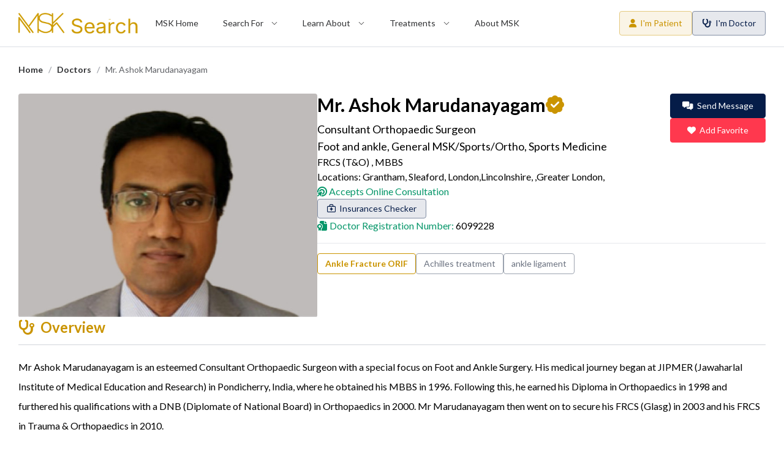

--- FILE ---
content_type: text/html; charset=utf-8
request_url: https://search.mskdoctors.com/doctors/ashok-marudanayagam
body_size: 17244
content:
<!DOCTYPE html><html lang="en"><head><base href="https://search.mskdoctors.com/doctors">
    <meta charset="utf-8">
            <meta name="viewport" content="width=device-width, initial-scale=1, maximum-scale=1">
        <link rel="preload" href="https://cdn.mskdoctors.com/build/assets/fa-regular-400-288604e0.woff2" as="font" type="font/woff2" crossorigin="">
    <link rel="preload" href="https://cdn.mskdoctors.com/build/assets/fa-solid-900-9c1249ac.woff2" as="font" type="font/woff2" crossorigin="">
    <link rel="preconnect" href="https://fonts.googleapis.com">
<link rel="preconnect" href="https://fonts.gstatic.com" crossorigin="">
<link href="https://fonts.googleapis.com/css2?family=Lato:ital,wght@0,100;0,300;0,400;0,700;0,900;1,100;1,300;1,400;1,700;1,900&amp;display=swap" rel="stylesheet">
<link href="https://fonts.googleapis.com/css2?family=Roboto:ital,wght@0,100;0,300;0,400;0,500;0,700;0,900;1,100;1,300;1,400;1,500;1,700;1,900&amp;display=optional" rel="stylesheet">
                        <link rel="preload" href="https://fonts.gstatic.com/s/lato/v25/S6uyw4BMUTPHjx4wXiWtFCc.woff2" as="font" type="font/woff2" crossorigin="">
                    <link rel="preload" href="https://fonts.gstatic.com/s/lato/v25/S6u9w4BMUTPHh6UVSwiPGQ3q5d0.woff2" as="font" type="font/woff2" crossorigin="">
                    <link rel="preload" href="https://fonts.gstatic.com/s/lato/v25/S6uyw4BMUTPHjx4wXg.woff2" as="font" type="font/woff2" crossorigin="">
                    <link rel="preload" href="https://fonts.gstatic.com/s/lato/v25/S6u9w4BMUTPHh6UVSwiPGQ.woff2" as="font" type="font/woff2" crossorigin="">
                    <link rel="preload" href="https://fonts.gstatic.com/s/roboto/v50/KFO7CnqEu92Fr1ME7kSn66aGLdTylUAMa3yUBHMdazQ.woff2" as="font" type="font/woff2" crossorigin="">
                    <link rel="preload" href="https://fonts.gstatic.com/s/roboto/v50/KFO7CnqEu92Fr1ME7kSn66aGLdTylUAMa3yUBA.woff2" as="font" type="font/woff2" crossorigin="">
                <link rel="apple-touch-icon" sizes="180x180" href="/apple-touch-icon.png">
<link rel="icon" type="image/png" sizes="32x32" href="/favicon-32x32.png">
<link rel="icon" type="image/png" sizes="16x16" href="/favicon-16x16.png">
<link rel="manifest" href="/site.webmanifest" crossorigin="use-credentials">
<link rel="mask-icon" href="/safari-pinned-tab.svg" color="#ca9400">
<meta name="msapplication-TileColor" content="#ca9400">
<meta name="theme-color" content="#ffffff">
    <link rel="preload" as="style" href="https://cdn.mskdoctors.com/build/assets/app-dec5b1c2.css"><link rel="modulepreload" href="https://cdn.mskdoctors.com/build/assets/app-54e8f539.js"><link rel="modulepreload" href="https://cdn.mskdoctors.com/build/assets/vendor-0011b41e.js"><link rel="stylesheet" href="https://cdn.mskdoctors.com/build/assets/app-dec5b1c2.css">                
            <link href="https://www.googletagmanager.com" rel="preconnect"><style type="text/css">
    #nprogress {
      pointer-events: none;
    }

    #nprogress .bar {
      background: #29d;

      position: fixed;
      z-index: 1031;
      top: 0;
      left: 0;

      width: 100%;
      height: 2px;
    }

    #nprogress .peg {
      display: block;
      position: absolute;
      right: 0px;
      width: 100px;
      height: 100%;
      box-shadow: 0 0 10px #29d, 0 0 5px #29d;
      opacity: 1.0;

      -webkit-transform: rotate(3deg) translate(0px, -4px);
          -ms-transform: rotate(3deg) translate(0px, -4px);
              transform: rotate(3deg) translate(0px, -4px);
    }

    #nprogress .spinner {
      display: block;
      position: fixed;
      z-index: 1031;
      top: 15px;
      right: 15px;
    }

    #nprogress .spinner-icon {
      width: 18px;
      height: 18px;
      box-sizing: border-box;

      border: solid 2px transparent;
      border-top-color: #29d;
      border-left-color: #29d;
      border-radius: 50%;

      -webkit-animation: nprogress-spinner 400ms linear infinite;
              animation: nprogress-spinner 400ms linear infinite;
    }

    .nprogress-custom-parent {
      overflow: hidden;
      position: relative;
    }

    .nprogress-custom-parent #nprogress .spinner,
    .nprogress-custom-parent #nprogress .bar {
      position: absolute;
    }

    @-webkit-keyframes nprogress-spinner {
      0%   { -webkit-transform: rotate(0deg); }
      100% { -webkit-transform: rotate(360deg); }
    }
    @keyframes nprogress-spinner {
      0%   { transform: rotate(0deg); }
      100% { transform: rotate(360deg); }
    }
  </style><meta name="plw-value" content="1.2" inertia=""><title inertia="">Mr. Ashok Marudanayagam | Search MSK Doctors</title><style id="googleidentityservice_button_styles">.qJTHM{-moz-user-select:none;-webkit-user-select:none;-ms-user-select:none;color:#202124;direction:ltr;-webkit-touch-callout:none;font-family:"Roboto-Regular",arial,sans-serif;-webkit-font-smoothing:antialiased;font-weight:400;margin:0;overflow:hidden;-webkit-text-size-adjust:100%}.ynRLnc{left:-9999px;position:absolute;top:-9999px}.L6cTce{display:none}.bltWBb{overflow-wrap:break-word;word-break:break-word}.hSRGPd{color:#1a73e8;cursor:pointer;font-weight:500;text-decoration:none}.Bz112c-W3lGp{height:16px;width:16px}.Bz112c-E3DyYd{height:20px;width:20px}.Bz112c-r9oPif{height:24px;width:24px}.Bz112c-u2z5K{height:36px;width:36px}.Bz112c-uaxL4e{border-radius:10px}.LgbsSe-Bz112c{display:block}.S9gUrf-YoZ4jf{border:none;margin:0;padding:0}.S9gUrf-YoZ4jf *{border:none;margin:0;padding:0}.fFW7wc-ibnC6b>.aZ2wEe>div{border-color:#4285f4}.P1ekSe-ZMv3u{-webkit-transition:height linear .2s;transition:height linear .2s}.P1ekSe-ZMv3u>div:nth-child(1){background-color:#1a73e8!important;-webkit-transition:width linear .3s;transition:width linear .3s}.P1ekSe-ZMv3u>div:nth-child(2){background-image:-webkit-gradient(linear,left top,right top,from(rgba(255,255,255,.7)),to(rgba(255,255,255,.7))),-webkit-gradient(linear,left top,right top,from(#1a73e8),to(#1a73e8))!important;background-image:-webkit-linear-gradient(left,rgba(255,255,255,.7),rgba(255,255,255,.7)),-webkit-linear-gradient(left,#1a73e8,#1a73e8)!important;background-image:linear-gradient(to right,rgba(255,255,255,.7),rgba(255,255,255,.7)),linear-gradient(to right,#1a73e8,#1a73e8)!important}.P1ekSe-ZMv3u>div:nth-child(3){background-image:-webkit-gradient(linear,left top,right top,from(rgba(255,255,255,.7)),to(rgba(255,255,255,.7))),-webkit-gradient(linear,left top,right top,from(#1a73e8),to(#1a73e8))!important;background-image:-webkit-linear-gradient(left,rgba(255,255,255,.7),rgba(255,255,255,.7)),-webkit-linear-gradient(left,#1a73e8,#1a73e8)!important;background-image:linear-gradient(to right,rgba(255,255,255,.7),rgba(255,255,255,.7)),linear-gradient(to right,#1a73e8,#1a73e8)!important}.haAclf{display:inline-block}.nsm7Bb-HzV7m-LgbsSe{border-radius:4px;box-sizing:border-box;-webkit-transition:background-color .218s,border-color .218s;transition:background-color .218s,border-color .218s;-moz-user-select:none;-webkit-user-select:none;-ms-user-select:none;-webkit-appearance:none;background-color:#fff;background-image:none;border:1px solid #dadce0;color:#3c4043;cursor:pointer;font-family:"Google Sans",arial,sans-serif;font-size:14px;height:40px;letter-spacing:.25px;outline:none;overflow:hidden;padding:0 12px;position:relative;text-align:center;vertical-align:middle;white-space:nowrap;width:auto}@media screen and (-ms-high-contrast:active){.nsm7Bb-HzV7m-LgbsSe{border:2px solid windowText;color:windowText}}@media screen and (preferes-contrast:more){.nsm7Bb-HzV7m-LgbsSe{color:#000}}.nsm7Bb-HzV7m-LgbsSe.pSzOP-SxQuSe{font-size:14px;height:32px;letter-spacing:.25px;padding:0 10px}.nsm7Bb-HzV7m-LgbsSe.purZT-SxQuSe{font-size:11px;height:20px;letter-spacing:.3px;padding:0 8px}.nsm7Bb-HzV7m-LgbsSe.Bz112c-LgbsSe{padding:0;width:40px}.nsm7Bb-HzV7m-LgbsSe.Bz112c-LgbsSe.pSzOP-SxQuSe{width:32px}.nsm7Bb-HzV7m-LgbsSe.Bz112c-LgbsSe.purZT-SxQuSe{width:20px}.nsm7Bb-HzV7m-LgbsSe.JGcpL-RbRzK{border-radius:20px}.nsm7Bb-HzV7m-LgbsSe.JGcpL-RbRzK.pSzOP-SxQuSe{border-radius:16px}.nsm7Bb-HzV7m-LgbsSe.JGcpL-RbRzK.purZT-SxQuSe{border-radius:10px}.nsm7Bb-HzV7m-LgbsSe.MFS4be-Ia7Qfc{border:none;color:#fff}.nsm7Bb-HzV7m-LgbsSe.MFS4be-v3pZbf-Ia7Qfc{background-color:#1a73e8}.nsm7Bb-HzV7m-LgbsSe.MFS4be-JaPV2b-Ia7Qfc{background-color:#202124;color:#e8eaed}@media screen and (prefers-contrast:more){.nsm7Bb-HzV7m-LgbsSe.MFS4be-JaPV2b-Ia7Qfc{color:#fff}}.nsm7Bb-HzV7m-LgbsSe .nsm7Bb-HzV7m-LgbsSe-Bz112c{height:18px;margin-right:8px;min-width:18px;width:18px}.nsm7Bb-HzV7m-LgbsSe.pSzOP-SxQuSe .nsm7Bb-HzV7m-LgbsSe-Bz112c{height:14px;min-width:14px;width:14px}.nsm7Bb-HzV7m-LgbsSe.purZT-SxQuSe .nsm7Bb-HzV7m-LgbsSe-Bz112c{height:10px;min-width:10px;width:10px}.nsm7Bb-HzV7m-LgbsSe.jVeSEe .nsm7Bb-HzV7m-LgbsSe-Bz112c{margin-left:8px;margin-right:-4px}.nsm7Bb-HzV7m-LgbsSe.Bz112c-LgbsSe .nsm7Bb-HzV7m-LgbsSe-Bz112c{margin:0;padding:10px}.nsm7Bb-HzV7m-LgbsSe.Bz112c-LgbsSe.pSzOP-SxQuSe .nsm7Bb-HzV7m-LgbsSe-Bz112c{padding:8px}.nsm7Bb-HzV7m-LgbsSe.Bz112c-LgbsSe.purZT-SxQuSe .nsm7Bb-HzV7m-LgbsSe-Bz112c{padding:4px}.nsm7Bb-HzV7m-LgbsSe .nsm7Bb-HzV7m-LgbsSe-Bz112c-haAclf{border-top-left-radius:3px;border-bottom-left-radius:3px;display:-webkit-box;display:-webkit-flex;display:flex;-webkit-box-pack:center;-webkit-justify-content:center;justify-content:center;-webkit-box-align:center;-webkit-align-items:center;align-items:center;background-color:#fff;height:36px;margin-left:-10px;margin-right:12px;min-width:36px;width:36px}.nsm7Bb-HzV7m-LgbsSe .nsm7Bb-HzV7m-LgbsSe-Bz112c-haAclf .nsm7Bb-HzV7m-LgbsSe-Bz112c,.nsm7Bb-HzV7m-LgbsSe.Bz112c-LgbsSe .nsm7Bb-HzV7m-LgbsSe-Bz112c-haAclf .nsm7Bb-HzV7m-LgbsSe-Bz112c{margin:0;padding:0}.nsm7Bb-HzV7m-LgbsSe.pSzOP-SxQuSe .nsm7Bb-HzV7m-LgbsSe-Bz112c-haAclf{height:28px;margin-left:-8px;margin-right:10px;min-width:28px;width:28px}.nsm7Bb-HzV7m-LgbsSe.purZT-SxQuSe .nsm7Bb-HzV7m-LgbsSe-Bz112c-haAclf{height:16px;margin-left:-6px;margin-right:8px;min-width:16px;width:16px}.nsm7Bb-HzV7m-LgbsSe.Bz112c-LgbsSe .nsm7Bb-HzV7m-LgbsSe-Bz112c-haAclf{border-radius:3px;margin-left:2px;margin-right:0;padding:0}.nsm7Bb-HzV7m-LgbsSe.JGcpL-RbRzK .nsm7Bb-HzV7m-LgbsSe-Bz112c-haAclf{border-radius:18px}.nsm7Bb-HzV7m-LgbsSe.pSzOP-SxQuSe.JGcpL-RbRzK .nsm7Bb-HzV7m-LgbsSe-Bz112c-haAclf{border-radius:14px}.nsm7Bb-HzV7m-LgbsSe.purZT-SxQuSe.JGcpL-RbRzK .nsm7Bb-HzV7m-LgbsSe-Bz112c-haAclf{border-radius:8px}.nsm7Bb-HzV7m-LgbsSe .nsm7Bb-HzV7m-LgbsSe-bN97Pc-sM5MNb{display:-webkit-box;display:-webkit-flex;display:flex;-webkit-align-items:center;-webkit-box-align:center;align-items:center;-webkit-flex-direction:row;-webkit-box-orient:horizontal;-webkit-box-direction:normal;flex-direction:row;-webkit-box-pack:justify;-webkit-justify-content:space-between;justify-content:space-between;-webkit-flex-wrap:nowrap;flex-wrap:nowrap;height:100%;position:relative;width:100%}.nsm7Bb-HzV7m-LgbsSe .oXtfBe-l4eHX{-webkit-box-pack:center;-webkit-justify-content:center;justify-content:center}.nsm7Bb-HzV7m-LgbsSe .nsm7Bb-HzV7m-LgbsSe-BPrWId{-webkit-flex-grow:1;-webkit-box-flex:1;flex-grow:1;font-family:"Google Sans",arial,sans-serif;font-weight:500;overflow:hidden;text-overflow:ellipsis;vertical-align:top}.nsm7Bb-HzV7m-LgbsSe.purZT-SxQuSe .nsm7Bb-HzV7m-LgbsSe-BPrWId{font-weight:300}.nsm7Bb-HzV7m-LgbsSe .oXtfBe-l4eHX .nsm7Bb-HzV7m-LgbsSe-BPrWId{-webkit-flex-grow:0;-webkit-box-flex:0;flex-grow:0}.nsm7Bb-HzV7m-LgbsSe .nsm7Bb-HzV7m-LgbsSe-MJoBVe{-webkit-transition:background-color .218s;transition:background-color .218s;bottom:0;left:0;position:absolute;right:0;top:0}.nsm7Bb-HzV7m-LgbsSe:hover,.nsm7Bb-HzV7m-LgbsSe:focus{box-shadow:none;border-color:rgb(210,227,252);outline:none}.nsm7Bb-HzV7m-LgbsSe:focus-within{outline:2px solid #00639b;border-color:transparent}.nsm7Bb-HzV7m-LgbsSe:hover .nsm7Bb-HzV7m-LgbsSe-MJoBVe{background:rgba(66,133,244,.08)}.nsm7Bb-HzV7m-LgbsSe:active .nsm7Bb-HzV7m-LgbsSe-MJoBVe,.nsm7Bb-HzV7m-LgbsSe:focus .nsm7Bb-HzV7m-LgbsSe-MJoBVe{background:rgba(66,133,244,.1)}.nsm7Bb-HzV7m-LgbsSe.MFS4be-Ia7Qfc:hover .nsm7Bb-HzV7m-LgbsSe-MJoBVe{background:rgba(255,255,255,.24)}.nsm7Bb-HzV7m-LgbsSe.MFS4be-Ia7Qfc:active .nsm7Bb-HzV7m-LgbsSe-MJoBVe,.nsm7Bb-HzV7m-LgbsSe.MFS4be-Ia7Qfc:focus .nsm7Bb-HzV7m-LgbsSe-MJoBVe{background:rgba(255,255,255,.32)}.nsm7Bb-HzV7m-LgbsSe .n1UuX-DkfjY{border-radius:50%;display:-webkit-box;display:-webkit-flex;display:flex;height:20px;margin-left:-4px;margin-right:8px;min-width:20px;width:20px}.nsm7Bb-HzV7m-LgbsSe.jVeSEe .nsm7Bb-HzV7m-LgbsSe-BPrWId{font-family:"Roboto";font-size:12px;text-align:left}.nsm7Bb-HzV7m-LgbsSe.jVeSEe .nsm7Bb-HzV7m-LgbsSe-BPrWId .ssJRIf,.nsm7Bb-HzV7m-LgbsSe.jVeSEe .nsm7Bb-HzV7m-LgbsSe-BPrWId .K4efff .fmcmS{overflow:hidden;text-overflow:ellipsis}.nsm7Bb-HzV7m-LgbsSe.jVeSEe .nsm7Bb-HzV7m-LgbsSe-BPrWId .K4efff{display:-webkit-box;display:-webkit-flex;display:flex;-webkit-align-items:center;-webkit-box-align:center;align-items:center;color:#5f6368;fill:#5f6368;font-size:11px;font-weight:400}.nsm7Bb-HzV7m-LgbsSe.jVeSEe.MFS4be-Ia7Qfc .nsm7Bb-HzV7m-LgbsSe-BPrWId .K4efff{color:#e8eaed;fill:#e8eaed}@media screen and (prefers-contrast:more){.nsm7Bb-HzV7m-LgbsSe.jVeSEe .nsm7Bb-HzV7m-LgbsSe-BPrWId .K4efff,.nsm7Bb-HzV7m-LgbsSe.jVeSEe.MFS4be-Ia7Qfc .nsm7Bb-HzV7m-LgbsSe-BPrWId .K4efff{color:#000;fill:#000}}.nsm7Bb-HzV7m-LgbsSe.jVeSEe .nsm7Bb-HzV7m-LgbsSe-BPrWId .K4efff .Bz112c{height:18px;margin:-3px -3px -3px 2px;min-width:18px;width:18px}.nsm7Bb-HzV7m-LgbsSe.jVeSEe .nsm7Bb-HzV7m-LgbsSe-Bz112c-haAclf{border-top-left-radius:0;border-bottom-left-radius:0;border-top-right-radius:3px;border-bottom-right-radius:3px;margin-left:12px;margin-right:-10px}.nsm7Bb-HzV7m-LgbsSe.jVeSEe.JGcpL-RbRzK .nsm7Bb-HzV7m-LgbsSe-Bz112c-haAclf{border-radius:18px}.L5Fo6c-sM5MNb{border:0;display:block;left:0;position:relative;top:0}.L5Fo6c-bF1uUb{border-radius:4px;bottom:0;cursor:pointer;left:0;position:absolute;right:0;top:0}.L5Fo6c-bF1uUb:focus{border:none;outline:none}sentinel{}</style><link id="googleidentityservice" type="text/css" media="all" href="https://accounts.google.com/gsi/style" rel="stylesheet"></head>
<body>
<div id="app" data-page="{&quot;component&quot;:&quot;DoctorPage&quot;,&quot;props&quot;:{&quot;errors&quot;:{},&quot;tiles&quot;:[{&quot;id&quot;:1,&quot;name&quot;:&quot;medical-consultation&quot;,&quot;image&quot;:&quot;qOTL81ITnXp2fsrnKTTbyikpF7G0sK6EBfjgyEDn.jpg&quot;,&quot;url&quot;:&quot;https:\/\/x.mskdoctors.com\/dhjvkh&quot;,&quot;created_at&quot;:&quot;2025-03-30T00:18:08.000000Z&quot;,&quot;updated_at&quot;:&quot;2025-04-02T22:07:29.000000Z&quot;,&quot;image_url&quot;:&quot;https:\/\/cdn.mskdoctors.com\/storage\/qOTL81ITnXp2fsrnKTTbyikpF7G0sK6EBfjgyEDn.jpg&quot;},{&quot;id&quot;:2,&quot;name&quot;:&quot;amsk-clinic&quot;,&quot;image&quot;:&quot;j00mT5K44rehsVKpekzzhLY0uVFt0EB3BjtSwZA7.jpg&quot;,&quot;url&quot;:&quot;https:\/\/x.mskdoctors.com\/45sfr9&quot;,&quot;created_at&quot;:&quot;2025-03-30T00:18:17.000000Z&quot;,&quot;updated_at&quot;:&quot;2025-08-19T18:48:26.000000Z&quot;,&quot;image_url&quot;:&quot;https:\/\/cdn.mskdoctors.com\/storage\/j00mT5K44rehsVKpekzzhLY0uVFt0EB3BjtSwZA7.jpg&quot;},{&quot;id&quot;:3,&quot;name&quot;:&quot;starr&quot;,&quot;image&quot;:&quot;rYFHcL8F6A6PgmTro52p11Ru52LCu7QtRMhxKgNw.jpg&quot;,&quot;url&quot;:&quot;https:\/\/x.mskdoctors.com\/fqbxgk&quot;,&quot;created_at&quot;:&quot;2025-03-30T00:18:28.000000Z&quot;,&quot;updated_at&quot;:&quot;2025-04-02T22:08:13.000000Z&quot;,&quot;image_url&quot;:&quot;https:\/\/cdn.mskdoctors.com\/storage\/rYFHcL8F6A6PgmTro52p11Ru52LCu7QtRMhxKgNw.jpg&quot;},{&quot;id&quot;:4,&quot;name&quot;:&quot;regenphd&quot;,&quot;image&quot;:&quot;S9ZlnVNErhWKpy1Tx9TZSMewyspowW85ueHPosz0.jpg&quot;,&quot;url&quot;:&quot;https:\/\/x.mskdoctors.com\/regenphd&quot;,&quot;created_at&quot;:&quot;2025-03-30T00:18:38.000000Z&quot;,&quot;updated_at&quot;:&quot;2025-04-02T22:08:37.000000Z&quot;,&quot;image_url&quot;:&quot;https:\/\/cdn.mskdoctors.com\/storage\/S9ZlnVNErhWKpy1Tx9TZSMewyspowW85ueHPosz0.jpg&quot;},{&quot;id&quot;:5,&quot;name&quot;:&quot;maimotion&quot;,&quot;image&quot;:&quot;ghH2oO7MuuR5RNFm5UEosGR70ITbpptwlMAuOo9h.jpg&quot;,&quot;url&quot;:&quot;https:\/\/x.mskdoctors.com\/gryk6u&quot;,&quot;created_at&quot;:&quot;2025-03-30T00:18:57.000000Z&quot;,&quot;updated_at&quot;:&quot;2025-04-02T22:08:54.000000Z&quot;,&quot;image_url&quot;:&quot;https:\/\/cdn.mskdoctors.com\/storage\/ghH2oO7MuuR5RNFm5UEosGR70ITbpptwlMAuOo9h.jpg&quot;},{&quot;id&quot;:6,&quot;name&quot;:&quot;medica-legal-expert&quot;,&quot;image&quot;:&quot;ozG6Ql69lz3xU91C7OJ4OXQCGFKNGmfJU8yF5JhN.jpg&quot;,&quot;url&quot;:&quot;mailto:ml@mskdoctors.com&quot;,&quot;created_at&quot;:&quot;2025-03-30T00:24:49.000000Z&quot;,&quot;updated_at&quot;:&quot;2025-04-02T14:44:34.000000Z&quot;,&quot;image_url&quot;:&quot;https:\/\/cdn.mskdoctors.com\/storage\/ozG6Ql69lz3xU91C7OJ4OXQCGFKNGmfJU8yF5JhN.jpg&quot;},{&quot;id&quot;:7,&quot;name&quot;:&quot;need-mri-scan&quot;,&quot;image&quot;:&quot;WggJw4xZ1edOp93X1hYk4ceMrHQzb3GQDGTBMlJG.jpg&quot;,&quot;url&quot;:&quot;mailto:team@mskdoctors.com&quot;,&quot;created_at&quot;:&quot;2025-03-30T00:25:28.000000Z&quot;,&quot;updated_at&quot;:&quot;2025-04-02T14:44:45.000000Z&quot;,&quot;image_url&quot;:&quot;https:\/\/cdn.mskdoctors.com\/storage\/WggJw4xZ1edOp93X1hYk4ceMrHQzb3GQDGTBMlJG.jpg&quot;},{&quot;id&quot;:8,&quot;name&quot;:&quot;spare-hip-replacement&quot;,&quot;image&quot;:&quot;NKJh9ILBKSB9V2xLkzcVJ373puyLUJ5sMid3FOpF.jpg&quot;,&quot;url&quot;:&quot;https:\/\/x.mskdoctors.com\/w4aa5h&quot;,&quot;created_at&quot;:&quot;2025-03-30T00:25:45.000000Z&quot;,&quot;updated_at&quot;:&quot;2025-04-02T22:09:10.000000Z&quot;,&quot;image_url&quot;:&quot;https:\/\/cdn.mskdoctors.com\/storage\/NKJh9ILBKSB9V2xLkzcVJ373puyLUJ5sMid3FOpF.jpg&quot;},{&quot;id&quot;:9,&quot;name&quot;:&quot;knee-replacement&quot;,&quot;image&quot;:&quot;Bc3vxd4NfZknBhhoXuYEPYTa7AxhMWdx10NRkKDo.jpg&quot;,&quot;url&quot;:&quot;https:\/\/x.mskdoctors.com\/qhrhgy&quot;,&quot;created_at&quot;:&quot;2025-03-30T00:26:08.000000Z&quot;,&quot;updated_at&quot;:&quot;2025-04-02T22:09:25.000000Z&quot;,&quot;image_url&quot;:&quot;https:\/\/cdn.mskdoctors.com\/storage\/Bc3vxd4NfZknBhhoXuYEPYTa7AxhMWdx10NRkKDo.jpg&quot;},{&quot;id&quot;:10,&quot;name&quot;:&quot;acl-repair&quot;,&quot;image&quot;:&quot;fp8pXrQzIezuXmxwPyK0Ml5Nx1lUdBkQCBgRgzEM.jpg&quot;,&quot;url&quot;:&quot;https:\/\/x.mskdoctors.com\/32m2u8&quot;,&quot;created_at&quot;:&quot;2025-03-30T00:26:19.000000Z&quot;,&quot;updated_at&quot;:&quot;2025-04-02T22:09:41.000000Z&quot;,&quot;image_url&quot;:&quot;https:\/\/cdn.mskdoctors.com\/storage\/fp8pXrQzIezuXmxwPyK0Ml5Nx1lUdBkQCBgRgzEM.jpg&quot;}],&quot;flash&quot;:{&quot;success&quot;:null,&quot;warning&quot;:null},&quot;settings&quot;:{&quot;forum_url&quot;:&quot;&quot;},&quot;doctor&quot;:{&quot;id&quot;:6,&quot;at&quot;:&quot;Mr. Ashok Marudanayagam@6&quot;,&quot;title&quot;:&quot;Mr.&quot;,&quot;avatar_url&quot;:&quot;https:\/\/cdn.mskdoctors.com\/storage\/avatars\/2023\/10\/gveQNnBIxUYnoqS7BN8VRASajrKZBf0J.jpg&quot;,&quot;first_name&quot;:&quot;Ashok&quot;,&quot;surname&quot;:&quot;Marudanayagam&quot;,&quot;display_name&quot;:&quot;Mr. Ashok Marudanayagam&quot;,&quot;promoted&quot;:true,&quot;slug&quot;:&quot;ashok-marudanayagam&quot;,&quot;profile&quot;:{&quot;id&quot;:6,&quot;doctor_id&quot;:6,&quot;profile_img&quot;:&quot;profiles\/2023\/10\/yZUhkYe6XQjCKq49QipJurnm7Wt8mExV.jpg&quot;,&quot;booking_url&quot;:null,&quot;career&quot;:&quot;Mr Ashok Marudanayagam is an esteemed Consultant Orthopaedic Surgeon with a special focus on Foot and Ankle Surgery. His medical journey began at JIPMER (Jawaharlal Institute of Medical Education and Research) in Pondicherry, India, where he obtained his MBBS in 1996. Following this, he earned his Diploma in Orthopaedics in 1998 and furthered his qualifications with a DNB (Diplomate of National Board) in Orthopaedics in 2000. Mr Marudanayagam then went on to secure his FRCS (Glasg) in 2003 and his FRCS in Trauma &amp;amp; Orthopaedics in 2010.\u00a0<br><br>After extensive training and fellowships, he was appointed as a Consultant in Trauma and Orthopaedics at Grantham &amp;amp; District Hospital in 2014, where he has specialised in Foot &amp;amp; Ankle surgery. His expertise has been specifically prominent in the management of bunion surgery and sports-related ankle injuries.<br><br>Having nearly a decade of consultancy experience, Mr Marudanayagam has worked both within the NHS and in private settings, such as Circle group and Ramsay group hospitals. He is known for his high volume of ankle sports injury surgeries, treating a wide variety of conditions that include Achilles tendon, ankle ligament, and cartilage injuries. Notably, his work in cartilage regenerative surgeries has led to excellent outcomes, particularly in high-level athletes.\u00a0<br><br>As a leading authority in sports and regenerative surgery, Mr Marudanayagam has a particular interest in advanced surgical techniques such as AMIC, scaffold, and OAT\u2019s regeneration procedures for the ankle. His interest goes beyond the operating theatre; he frequently shares his insights through lectures, conferences, and medical publications.<br><br>Today, he stands as a beacon of innovation and clinical excellence in the orthopaedic community. His multifaceted expertise not only covers surgical intervention but also includes an in-depth understanding of the pathologies related to foot and ankle disorders. Mr Ashok Marudanayagam is unequivocally committed to delivering superior care, advancing surgical techniques, and contributing to the broad spectrum of orthopaedic knowledge.&quot;,&quot;score&quot;:null,&quot;qualified_year&quot;:1996,&quot;reg_number&quot;:&quot;6099228&quot;,&quot;accept_online&quot;:true,&quot;is_educator&quot;:null,&quot;created_at&quot;:&quot;2023-10-01T20:05:48.000000Z&quot;,&quot;updated_at&quot;:&quot;2023-10-01T21:34:22.000000Z&quot;,&quot;profile_img_url&quot;:&quot;https:\/\/cdn.mskdoctors.com\/storage\/profiles\/2023\/10\/yZUhkYe6XQjCKq49QipJurnm7Wt8mExV.jpg&quot;},&quot;specialties&quot;:[{&quot;id&quot;:7,&quot;name&quot;:&quot;Foot and ankle&quot;,&quot;slug&quot;:&quot;foot-and-ankle&quot;,&quot;created_at&quot;:&quot;2023-09-03T09:04:04.000000Z&quot;,&quot;updated_at&quot;:&quot;2023-09-03T09:04:04.000000Z&quot;,&quot;pivot&quot;:{&quot;specialtyable_type&quot;:&quot;App\\Models\\Doctor&quot;,&quot;specialtyable_id&quot;:6,&quot;specialty_id&quot;:7}},{&quot;id&quot;:11,&quot;name&quot;:&quot;General MSK\/Sports\/Ortho&quot;,&quot;slug&quot;:&quot;general-msksportsortho&quot;,&quot;created_at&quot;:&quot;2023-09-03T09:04:04.000000Z&quot;,&quot;updated_at&quot;:&quot;2023-09-03T09:04:04.000000Z&quot;,&quot;pivot&quot;:{&quot;specialtyable_type&quot;:&quot;App\\Models\\Doctor&quot;,&quot;specialtyable_id&quot;:6,&quot;specialty_id&quot;:11}},{&quot;id&quot;:14,&quot;name&quot;:&quot;Sports Medicine&quot;,&quot;slug&quot;:&quot;sports-medicine&quot;,&quot;created_at&quot;:&quot;2023-09-03T09:04:04.000000Z&quot;,&quot;updated_at&quot;:&quot;2023-09-03T09:04:04.000000Z&quot;,&quot;pivot&quot;:{&quot;specialtyable_type&quot;:&quot;App\\Models\\Doctor&quot;,&quot;specialtyable_id&quot;:6,&quot;specialty_id&quot;:14}}],&quot;treatments&quot;:[{&quot;id&quot;:37,&quot;name&quot;:&quot;Ankle Fracture ORIF&quot;,&quot;slug&quot;:&quot;ankle-fracture-orif&quot;,&quot;show_in_nav&quot;:false,&quot;created_at&quot;:&quot;2023-10-01T21:34:23.000000Z&quot;,&quot;updated_at&quot;:&quot;2023-10-01T21:34:23.000000Z&quot;,&quot;pivot&quot;:{&quot;treatmentable_type&quot;:&quot;App\\Models\\Doctor&quot;,&quot;treatmentable_id&quot;:6,&quot;treatment_id&quot;:37,&quot;promoted&quot;:1}},{&quot;id&quot;:19,&quot;name&quot;:&quot;Achilles treatment&quot;,&quot;slug&quot;:&quot;achilles-treatment&quot;,&quot;show_in_nav&quot;:false,&quot;created_at&quot;:&quot;2023-09-03T09:04:04.000000Z&quot;,&quot;updated_at&quot;:&quot;2023-09-03T09:04:04.000000Z&quot;,&quot;pivot&quot;:{&quot;treatmentable_type&quot;:&quot;App\\Models\\Doctor&quot;,&quot;treatmentable_id&quot;:6,&quot;treatment_id&quot;:19,&quot;promoted&quot;:0}},{&quot;id&quot;:38,&quot;name&quot;:&quot;ankle ligament&quot;,&quot;slug&quot;:&quot;ankle-ligament&quot;,&quot;show_in_nav&quot;:false,&quot;created_at&quot;:&quot;2023-10-01T21:34:23.000000Z&quot;,&quot;updated_at&quot;:&quot;2023-10-01T21:34:23.000000Z&quot;,&quot;pivot&quot;:{&quot;treatmentable_type&quot;:&quot;App\\Models\\Doctor&quot;,&quot;treatmentable_id&quot;:6,&quot;treatment_id&quot;:38,&quot;promoted&quot;:0}}],&quot;degrees&quot;:[{&quot;id&quot;:6,&quot;name&quot;:&quot;FRCS (T&amp;O)&quot;,&quot;created_at&quot;:&quot;2023-09-03T09:04:04.000000Z&quot;,&quot;updated_at&quot;:&quot;2023-09-03T09:04:04.000000Z&quot;,&quot;pivot&quot;:{&quot;doctor_id&quot;:6,&quot;degree_id&quot;:6}},{&quot;id&quot;:7,&quot;name&quot;:&quot;MBBS&quot;,&quot;created_at&quot;:&quot;2023-09-03T12:52:43.000000Z&quot;,&quot;updated_at&quot;:&quot;2023-09-03T12:52:43.000000Z&quot;,&quot;pivot&quot;:{&quot;doctor_id&quot;:6,&quot;degree_id&quot;:7}}],&quot;types&quot;:[{&quot;id&quot;:1,&quot;name&quot;:&quot;Consultant Orthopaedic Surgeon&quot;,&quot;created_at&quot;:&quot;2023-09-03T09:04:04.000000Z&quot;,&quot;updated_at&quot;:&quot;2023-09-03T12:52:29.000000Z&quot;,&quot;pivot&quot;:{&quot;doctor_id&quot;:6,&quot;type_id&quot;:1}}],&quot;images&quot;:[{&quot;id&quot;:69,&quot;path&quot;:&quot;2023\/10\/XRamp8JGiGi7RxaVvaQnCHeflUzuIxSBy1FFaQIg.jpg&quot;,&quot;label&quot;:null,&quot;imageable_type&quot;:&quot;App\\Models\\Doctor&quot;,&quot;imageable_id&quot;:6,&quot;created_at&quot;:null,&quot;updated_at&quot;:null,&quot;url&quot;:&quot;https:\/\/cdn.mskdoctors.com\/storage\/2023\/10\/XRamp8JGiGi7RxaVvaQnCHeflUzuIxSBy1FFaQIg.jpg&quot;,&quot;thumb_url&quot;:&quot;https:\/\/cdn.mskdoctors.com\/thumbs\/oJo1F1sb0tjlROANL2j_jcxfQNs=\/250x0\/filters:no_upscale():format(webp)\/cdn.mskdoctors.com\/storage\/2023\/10\/XRamp8JGiGi7RxaVvaQnCHeflUzuIxSBy1FFaQIg.jpg&quot;,&quot;thumb_triple_url&quot;:&quot;https:\/\/cdn.mskdoctors.com\/thumbs\/bSMNeyExY09XXu91nLakLmFYG1E=\/750x0\/filters:no_upscale():format(webp)\/cdn.mskdoctors.com\/storage\/2023\/10\/XRamp8JGiGi7RxaVvaQnCHeflUzuIxSBy1FFaQIg.jpg&quot;},{&quot;id&quot;:85,&quot;path&quot;:&quot;2024\/1\/gtpb0S7e1ZJyJkpSgI6pudTZR1CqtR812OFeNGyk.jpg&quot;,&quot;label&quot;:null,&quot;imageable_type&quot;:&quot;App\\Models\\Doctor&quot;,&quot;imageable_id&quot;:6,&quot;created_at&quot;:&quot;2024-01-25T14:29:59.000000Z&quot;,&quot;updated_at&quot;:&quot;2024-01-25T14:29:59.000000Z&quot;,&quot;url&quot;:&quot;https:\/\/cdn.mskdoctors.com\/storage\/2024\/1\/gtpb0S7e1ZJyJkpSgI6pudTZR1CqtR812OFeNGyk.jpg&quot;,&quot;thumb_url&quot;:&quot;https:\/\/cdn.mskdoctors.com\/thumbs\/5W7zHCCuddxVK6zfjkS4O408Go4=\/250x0\/filters:no_upscale():format(webp)\/cdn.mskdoctors.com\/storage\/2024\/1\/gtpb0S7e1ZJyJkpSgI6pudTZR1CqtR812OFeNGyk.jpg&quot;,&quot;thumb_triple_url&quot;:&quot;https:\/\/cdn.mskdoctors.com\/thumbs\/RUbQkgqzgzxGtqXSFaz0NzKrdHY=\/750x0\/filters:no_upscale():format(webp)\/cdn.mskdoctors.com\/storage\/2024\/1\/gtpb0S7e1ZJyJkpSgI6pudTZR1CqtR812OFeNGyk.jpg&quot;},{&quot;id&quot;:86,&quot;path&quot;:&quot;2024\/1\/LWeEz6k9T5tqaMBJ8Mx8QQsGe5QlwDpyoS7YbNgz.jpg&quot;,&quot;label&quot;:null,&quot;imageable_type&quot;:&quot;App\\Models\\Doctor&quot;,&quot;imageable_id&quot;:6,&quot;created_at&quot;:&quot;2024-01-25T14:29:59.000000Z&quot;,&quot;updated_at&quot;:&quot;2024-01-25T14:29:59.000000Z&quot;,&quot;url&quot;:&quot;https:\/\/cdn.mskdoctors.com\/storage\/2024\/1\/LWeEz6k9T5tqaMBJ8Mx8QQsGe5QlwDpyoS7YbNgz.jpg&quot;,&quot;thumb_url&quot;:&quot;https:\/\/cdn.mskdoctors.com\/thumbs\/HXx0qAofr9QGjekK42sVJ3t_9Fs=\/250x0\/filters:no_upscale():format(webp)\/cdn.mskdoctors.com\/storage\/2024\/1\/LWeEz6k9T5tqaMBJ8Mx8QQsGe5QlwDpyoS7YbNgz.jpg&quot;,&quot;thumb_triple_url&quot;:&quot;https:\/\/cdn.mskdoctors.com\/thumbs\/J-Q4dIysfTG6I7lXOXWuhmvR6bg=\/750x0\/filters:no_upscale():format(webp)\/cdn.mskdoctors.com\/storage\/2024\/1\/LWeEz6k9T5tqaMBJ8Mx8QQsGe5QlwDpyoS7YbNgz.jpg&quot;},{&quot;id&quot;:87,&quot;path&quot;:&quot;2024\/1\/nLcx2IRSkoOLELunrEGGT2VQYJKkUFQbr8MIZMFu.jpg&quot;,&quot;label&quot;:null,&quot;imageable_type&quot;:&quot;App\\Models\\Doctor&quot;,&quot;imageable_id&quot;:6,&quot;created_at&quot;:&quot;2024-01-25T14:35:10.000000Z&quot;,&quot;updated_at&quot;:&quot;2024-01-25T14:35:10.000000Z&quot;,&quot;url&quot;:&quot;https:\/\/cdn.mskdoctors.com\/storage\/2024\/1\/nLcx2IRSkoOLELunrEGGT2VQYJKkUFQbr8MIZMFu.jpg&quot;,&quot;thumb_url&quot;:&quot;https:\/\/cdn.mskdoctors.com\/thumbs\/BmhJM3GuDzZqeenyw7Al5iQ4hz4=\/250x0\/filters:no_upscale():format(webp)\/cdn.mskdoctors.com\/storage\/2024\/1\/nLcx2IRSkoOLELunrEGGT2VQYJKkUFQbr8MIZMFu.jpg&quot;,&quot;thumb_triple_url&quot;:&quot;https:\/\/cdn.mskdoctors.com\/thumbs\/c5lRiasuidH4ecd8a0sQs6NFVRA=\/750x0\/filters:no_upscale():format(webp)\/cdn.mskdoctors.com\/storage\/2024\/1\/nLcx2IRSkoOLELunrEGGT2VQYJKkUFQbr8MIZMFu.jpg&quot;},{&quot;id&quot;:88,&quot;path&quot;:&quot;2024\/1\/WvHC2N9aLSGWa1IxOYvu3nj18cq48ZSYDdahBbyl.jpg&quot;,&quot;label&quot;:null,&quot;imageable_type&quot;:&quot;App\\Models\\Doctor&quot;,&quot;imageable_id&quot;:6,&quot;created_at&quot;:&quot;2024-01-25T19:17:46.000000Z&quot;,&quot;updated_at&quot;:&quot;2024-01-25T19:17:46.000000Z&quot;,&quot;url&quot;:&quot;https:\/\/cdn.mskdoctors.com\/storage\/2024\/1\/WvHC2N9aLSGWa1IxOYvu3nj18cq48ZSYDdahBbyl.jpg&quot;,&quot;thumb_url&quot;:&quot;https:\/\/cdn.mskdoctors.com\/thumbs\/pgTnY5snnChq9i4BHZoT3BdnEvw=\/250x0\/filters:no_upscale():format(webp)\/cdn.mskdoctors.com\/storage\/2024\/1\/WvHC2N9aLSGWa1IxOYvu3nj18cq48ZSYDdahBbyl.jpg&quot;,&quot;thumb_triple_url&quot;:&quot;https:\/\/cdn.mskdoctors.com\/thumbs\/XpNcWvYnUXOn-joVg7cbzCsj0HA=\/750x0\/filters:no_upscale():format(webp)\/cdn.mskdoctors.com\/storage\/2024\/1\/WvHC2N9aLSGWa1IxOYvu3nj18cq48ZSYDdahBbyl.jpg&quot;},{&quot;id&quot;:89,&quot;path&quot;:&quot;2024\/1\/wXEjouPisrkK8qnwItM6ryDJg7AUQ95jCGVbhp5t.jpg&quot;,&quot;label&quot;:null,&quot;imageable_type&quot;:&quot;App\\Models\\Doctor&quot;,&quot;imageable_id&quot;:6,&quot;created_at&quot;:&quot;2024-01-25T19:18:44.000000Z&quot;,&quot;updated_at&quot;:&quot;2024-01-25T19:18:44.000000Z&quot;,&quot;url&quot;:&quot;https:\/\/cdn.mskdoctors.com\/storage\/2024\/1\/wXEjouPisrkK8qnwItM6ryDJg7AUQ95jCGVbhp5t.jpg&quot;,&quot;thumb_url&quot;:&quot;https:\/\/cdn.mskdoctors.com\/thumbs\/EFzUtDk9GlZGjjkU43wDqHIYX14=\/250x0\/filters:no_upscale():format(webp)\/cdn.mskdoctors.com\/storage\/2024\/1\/wXEjouPisrkK8qnwItM6ryDJg7AUQ95jCGVbhp5t.jpg&quot;,&quot;thumb_triple_url&quot;:&quot;https:\/\/cdn.mskdoctors.com\/thumbs\/R3_wLm7aZKDM6wpjofAldW7xQU4=\/750x0\/filters:no_upscale():format(webp)\/cdn.mskdoctors.com\/storage\/2024\/1\/wXEjouPisrkK8qnwItM6ryDJg7AUQ95jCGVbhp5t.jpg&quot;},{&quot;id&quot;:90,&quot;path&quot;:&quot;2024\/1\/stapOHUjSLzj1m1Ty0hWJeD6m0GKc4wIAWZBvlic.jpg&quot;,&quot;label&quot;:null,&quot;imageable_type&quot;:&quot;App\\Models\\Doctor&quot;,&quot;imageable_id&quot;:6,&quot;created_at&quot;:&quot;2024-01-25T19:19:20.000000Z&quot;,&quot;updated_at&quot;:&quot;2024-01-25T19:19:20.000000Z&quot;,&quot;url&quot;:&quot;https:\/\/cdn.mskdoctors.com\/storage\/2024\/1\/stapOHUjSLzj1m1Ty0hWJeD6m0GKc4wIAWZBvlic.jpg&quot;,&quot;thumb_url&quot;:&quot;https:\/\/cdn.mskdoctors.com\/thumbs\/JIuPXkYo5KS4FxKyLltxBY328R8=\/250x0\/filters:no_upscale():format(webp)\/cdn.mskdoctors.com\/storage\/2024\/1\/stapOHUjSLzj1m1Ty0hWJeD6m0GKc4wIAWZBvlic.jpg&quot;,&quot;thumb_triple_url&quot;:&quot;https:\/\/cdn.mskdoctors.com\/thumbs\/RA_J1use1-H4yr-DLL985UVG3hg=\/750x0\/filters:no_upscale():format(webp)\/cdn.mskdoctors.com\/storage\/2024\/1\/stapOHUjSLzj1m1Ty0hWJeD6m0GKc4wIAWZBvlic.jpg&quot;}],&quot;latest_london_time&quot;:null,&quot;insurances&quot;:[{&quot;id&quot;:1,&quot;name&quot;:&quot;I'm paying for myself&quot;,&quot;created_at&quot;:&quot;2023-09-03T09:04:04.000000Z&quot;,&quot;updated_at&quot;:&quot;2023-09-03T09:04:04.000000Z&quot;,&quot;pivot&quot;:{&quot;doctor_id&quot;:6,&quot;insurance_id&quot;:1}},{&quot;id&quot;:2,&quot;name&quot;:&quot;Aetna&quot;,&quot;created_at&quot;:&quot;2023-09-03T09:04:04.000000Z&quot;,&quot;updated_at&quot;:&quot;2023-09-03T09:04:04.000000Z&quot;,&quot;pivot&quot;:{&quot;doctor_id&quot;:6,&quot;insurance_id&quot;:2}},{&quot;id&quot;:3,&quot;name&quot;:&quot;AIG&quot;,&quot;created_at&quot;:&quot;2023-09-03T09:04:04.000000Z&quot;,&quot;updated_at&quot;:&quot;2023-09-03T09:04:04.000000Z&quot;,&quot;pivot&quot;:{&quot;doctor_id&quot;:6,&quot;insurance_id&quot;:3}},{&quot;id&quot;:4,&quot;name&quot;:&quot;Alliance Health Group&quot;,&quot;created_at&quot;:&quot;2023-09-03T09:04:04.000000Z&quot;,&quot;updated_at&quot;:&quot;2023-09-03T09:04:04.000000Z&quot;,&quot;pivot&quot;:{&quot;doctor_id&quot;:6,&quot;insurance_id&quot;:4}},{&quot;id&quot;:5,&quot;name&quot;:&quot;Allianz&quot;,&quot;created_at&quot;:&quot;2023-09-03T09:04:04.000000Z&quot;,&quot;updated_at&quot;:&quot;2023-09-03T09:04:04.000000Z&quot;,&quot;pivot&quot;:{&quot;doctor_id&quot;:6,&quot;insurance_id&quot;:5}},{&quot;id&quot;:6,&quot;name&quot;:&quot;April&quot;,&quot;created_at&quot;:&quot;2023-09-03T09:04:04.000000Z&quot;,&quot;updated_at&quot;:&quot;2023-09-03T09:04:04.000000Z&quot;,&quot;pivot&quot;:{&quot;doctor_id&quot;:6,&quot;insurance_id&quot;:6}},{&quot;id&quot;:7,&quot;name&quot;:&quot;Asia Medical Assistance&quot;,&quot;created_at&quot;:&quot;2023-09-03T09:04:04.000000Z&quot;,&quot;updated_at&quot;:&quot;2023-09-03T09:04:04.000000Z&quot;,&quot;pivot&quot;:{&quot;doctor_id&quot;:6,&quot;insurance_id&quot;:7}},{&quot;id&quot;:8,&quot;name&quot;:&quot;AVIVA&quot;,&quot;created_at&quot;:&quot;2023-09-03T09:04:04.000000Z&quot;,&quot;updated_at&quot;:&quot;2023-09-03T09:04:04.000000Z&quot;,&quot;pivot&quot;:{&quot;doctor_id&quot;:6,&quot;insurance_id&quot;:8}},{&quot;id&quot;:9,&quot;name&quot;:&quot;AXA&quot;,&quot;created_at&quot;:&quot;2023-09-03T09:04:04.000000Z&quot;,&quot;updated_at&quot;:&quot;2023-09-03T09:04:04.000000Z&quot;,&quot;pivot&quot;:{&quot;doctor_id&quot;:6,&quot;insurance_id&quot;:9}},{&quot;id&quot;:10,&quot;name&quot;:&quot;Benenden Health&quot;,&quot;created_at&quot;:&quot;2023-09-03T09:04:04.000000Z&quot;,&quot;updated_at&quot;:&quot;2023-09-03T09:04:04.000000Z&quot;,&quot;pivot&quot;:{&quot;doctor_id&quot;:6,&quot;insurance_id&quot;:10}},{&quot;id&quot;:11,&quot;name&quot;:&quot;Bupa&quot;,&quot;created_at&quot;:&quot;2023-09-03T09:04:04.000000Z&quot;,&quot;updated_at&quot;:&quot;2023-09-03T09:04:04.000000Z&quot;,&quot;pivot&quot;:{&quot;doctor_id&quot;:6,&quot;insurance_id&quot;:11}},{&quot;id&quot;:12,&quot;name&quot;:&quot;Bupa Global&quot;,&quot;created_at&quot;:&quot;2023-09-03T09:04:04.000000Z&quot;,&quot;updated_at&quot;:&quot;2023-09-03T09:04:04.000000Z&quot;,&quot;pivot&quot;:{&quot;doctor_id&quot;:6,&quot;insurance_id&quot;:12}},{&quot;id&quot;:13,&quot;name&quot;:&quot;Cigna&quot;,&quot;created_at&quot;:&quot;2023-09-03T09:04:04.000000Z&quot;,&quot;updated_at&quot;:&quot;2023-09-03T09:04:04.000000Z&quot;,&quot;pivot&quot;:{&quot;doctor_id&quot;:6,&quot;insurance_id&quot;:13}},{&quot;id&quot;:14,&quot;name&quot;:&quot;CS Healthcare&quot;,&quot;created_at&quot;:&quot;2023-09-03T09:04:04.000000Z&quot;,&quot;updated_at&quot;:&quot;2023-09-03T09:04:04.000000Z&quot;,&quot;pivot&quot;:{&quot;doctor_id&quot;:6,&quot;insurance_id&quot;:14}},{&quot;id&quot;:15,&quot;name&quot;:&quot;Freedom&quot;,&quot;created_at&quot;:&quot;2023-09-03T09:04:04.000000Z&quot;,&quot;updated_at&quot;:&quot;2023-09-03T09:04:04.000000Z&quot;,&quot;pivot&quot;:{&quot;doctor_id&quot;:6,&quot;insurance_id&quot;:15}},{&quot;id&quot;:16,&quot;name&quot;:&quot;General Medical&quot;,&quot;created_at&quot;:&quot;2023-09-03T09:04:04.000000Z&quot;,&quot;updated_at&quot;:&quot;2023-09-03T09:04:04.000000Z&quot;,&quot;pivot&quot;:{&quot;doctor_id&quot;:6,&quot;insurance_id&quot;:16}},{&quot;id&quot;:17,&quot;name&quot;:&quot;Groupama&quot;,&quot;created_at&quot;:&quot;2023-09-03T09:04:04.000000Z&quot;,&quot;updated_at&quot;:&quot;2023-09-03T09:04:04.000000Z&quot;,&quot;pivot&quot;:{&quot;doctor_id&quot;:6,&quot;insurance_id&quot;:17}},{&quot;id&quot;:18,&quot;name&quot;:&quot;Healix&quot;,&quot;created_at&quot;:&quot;2023-09-03T09:04:04.000000Z&quot;,&quot;updated_at&quot;:&quot;2023-09-03T09:04:04.000000Z&quot;,&quot;pivot&quot;:{&quot;doctor_id&quot;:6,&quot;insurance_id&quot;:18}},{&quot;id&quot;:19,&quot;name&quot;:&quot;Health Now&quot;,&quot;created_at&quot;:&quot;2023-09-03T09:04:04.000000Z&quot;,&quot;updated_at&quot;:&quot;2023-09-03T09:04:04.000000Z&quot;,&quot;pivot&quot;:{&quot;doctor_id&quot;:6,&quot;insurance_id&quot;:19}},{&quot;id&quot;:20,&quot;name&quot;:&quot;Health-online&quot;,&quot;created_at&quot;:&quot;2023-09-03T09:04:04.000000Z&quot;,&quot;updated_at&quot;:&quot;2023-09-03T09:04:04.000000Z&quot;,&quot;pivot&quot;:{&quot;doctor_id&quot;:6,&quot;insurance_id&quot;:20}},{&quot;id&quot;:21,&quot;name&quot;:&quot;Humanis&quot;,&quot;created_at&quot;:&quot;2023-09-03T09:04:04.000000Z&quot;,&quot;updated_at&quot;:&quot;2023-09-03T09:04:04.000000Z&quot;,&quot;pivot&quot;:{&quot;doctor_id&quot;:6,&quot;insurance_id&quot;:21}},{&quot;id&quot;:22,&quot;name&quot;:&quot;International SOS&quot;,&quot;created_at&quot;:&quot;2023-09-03T09:04:04.000000Z&quot;,&quot;updated_at&quot;:&quot;2023-09-03T09:04:04.000000Z&quot;,&quot;pivot&quot;:{&quot;doctor_id&quot;:6,&quot;insurance_id&quot;:22}},{&quot;id&quot;:23,&quot;name&quot;:&quot;Legal &amp; General Insurance&quot;,&quot;created_at&quot;:&quot;2023-09-03T09:04:04.000000Z&quot;,&quot;updated_at&quot;:&quot;2023-09-03T09:04:04.000000Z&quot;,&quot;pivot&quot;:{&quot;doctor_id&quot;:6,&quot;insurance_id&quot;:23}},{&quot;id&quot;:24,&quot;name&quot;:&quot;National Assurance&quot;,&quot;created_at&quot;:&quot;2023-09-03T09:04:04.000000Z&quot;,&quot;updated_at&quot;:&quot;2023-09-03T09:04:04.000000Z&quot;,&quot;pivot&quot;:{&quot;doctor_id&quot;:6,&quot;insurance_id&quot;:24}},{&quot;id&quot;:25,&quot;name&quot;:&quot;PMI Health Group&quot;,&quot;created_at&quot;:&quot;2023-09-03T09:04:04.000000Z&quot;,&quot;updated_at&quot;:&quot;2023-09-03T09:04:04.000000Z&quot;,&quot;pivot&quot;:{&quot;doctor_id&quot;:6,&quot;insurance_id&quot;:25}},{&quot;id&quot;:26,&quot;name&quot;:&quot;Police Mutual&quot;,&quot;created_at&quot;:&quot;2023-09-03T09:04:04.000000Z&quot;,&quot;updated_at&quot;:&quot;2023-09-03T09:04:04.000000Z&quot;,&quot;pivot&quot;:{&quot;doctor_id&quot;:6,&quot;insurance_id&quot;:26}},{&quot;id&quot;:27,&quot;name&quot;:&quot;Pru Health&quot;,&quot;created_at&quot;:&quot;2023-09-03T09:04:04.000000Z&quot;,&quot;updated_at&quot;:&quot;2023-09-03T09:04:04.000000Z&quot;,&quot;pivot&quot;:{&quot;doctor_id&quot;:6,&quot;insurance_id&quot;:27}},{&quot;id&quot;:28,&quot;name&quot;:&quot;Saga&quot;,&quot;created_at&quot;:&quot;2023-09-03T09:04:04.000000Z&quot;,&quot;updated_at&quot;:&quot;2023-09-03T09:04:04.000000Z&quot;,&quot;pivot&quot;:{&quot;doctor_id&quot;:6,&quot;insurance_id&quot;:28}},{&quot;id&quot;:29,&quot;name&quot;:&quot;Simply Health&quot;,&quot;created_at&quot;:&quot;2023-09-03T09:04:04.000000Z&quot;,&quot;updated_at&quot;:&quot;2023-09-03T09:04:04.000000Z&quot;,&quot;pivot&quot;:{&quot;doctor_id&quot;:6,&quot;insurance_id&quot;:29}},{&quot;id&quot;:30,&quot;name&quot;:&quot;Standard Life&quot;,&quot;created_at&quot;:&quot;2023-09-03T09:04:04.000000Z&quot;,&quot;updated_at&quot;:&quot;2023-09-03T09:04:04.000000Z&quot;,&quot;pivot&quot;:{&quot;doctor_id&quot;:6,&quot;insurance_id&quot;:30}},{&quot;id&quot;:31,&quot;name&quot;:&quot;The Exeter Friendly&quot;,&quot;created_at&quot;:&quot;2023-09-03T09:04:04.000000Z&quot;,&quot;updated_at&quot;:&quot;2023-09-03T09:04:04.000000Z&quot;,&quot;pivot&quot;:{&quot;doctor_id&quot;:6,&quot;insurance_id&quot;:31}},{&quot;id&quot;:32,&quot;name&quot;:&quot;Tricare&quot;,&quot;created_at&quot;:&quot;2023-09-03T09:04:04.000000Z&quot;,&quot;updated_at&quot;:&quot;2023-09-03T09:04:04.000000Z&quot;,&quot;pivot&quot;:{&quot;doctor_id&quot;:6,&quot;insurance_id&quot;:32}},{&quot;id&quot;:33,&quot;name&quot;:&quot;Vitality&quot;,&quot;created_at&quot;:&quot;2023-09-03T09:04:04.000000Z&quot;,&quot;updated_at&quot;:&quot;2023-09-03T09:04:04.000000Z&quot;,&quot;pivot&quot;:{&quot;doctor_id&quot;:6,&quot;insurance_id&quot;:33}},{&quot;id&quot;:34,&quot;name&quot;:&quot;WPA&quot;,&quot;created_at&quot;:&quot;2023-09-03T09:04:04.000000Z&quot;,&quot;updated_at&quot;:&quot;2023-09-03T09:04:04.000000Z&quot;,&quot;pivot&quot;:{&quot;doctor_id&quot;:6,&quot;insurance_id&quot;:34}}],&quot;cities&quot;:[&quot;Grantham&quot;,&quot;Sleaford&quot;,&quot;London&quot;],&quot;counties&quot;:[&quot;Lincolnshire&quot;,&quot;Greater London&quot;],&quot;ratings&quot;:[],&quot;badges&quot;:[],&quot;awards&quot;:[],&quot;confirmed_reviews_count&quot;:0,&quot;reviews&quot;:[],&quot;videos&quot;:[],&quot;articles&quot;:[{&quot;id&quot;:171,&quot;slug&quot;:&quot;tibialis-anterior-tendon-rupture-treatment&quot;,&quot;title&quot;:&quot;Tibialis Anterior Tendon Rupture Treatment&quot;,&quot;brief&quot;:&quot;A Tibialis Anterior Tendon Rupture is a significant injury impacting the foot and ankle, often leadi...&quot;,&quot;published_at&quot;:&quot;2024-01-28T19:52:05.000000Z&quot;,&quot;cover_url&quot;:&quot;https:\/\/cdn.mskdoctors.com\/storage\/2024\/8\/6P4utxZosT98Bn8pEGrDA9fWRzbWCuEe.jpg&quot;,&quot;cover_md_url&quot;:&quot;https:\/\/cdn.mskdoctors.com\/thumbs\/bxaNLg5IlMX-eT_uKeIzPbMYrOk=\/350x0\/filters:no_upscale():format(webp)\/cdn.mskdoctors.com\/storage\/2024\/8\/6P4utxZosT98Bn8pEGrDA9fWRzbWCuEe.jpg&quot;,&quot;cover_md_triple_url&quot;:&quot;https:\/\/cdn.mskdoctors.com\/thumbs\/aiZLtfpsnDKdhN4j3wbQsOIRMgg=\/1050x0\/filters:no_upscale():format(webp)\/cdn.mskdoctors.com\/storage\/2024\/8\/6P4utxZosT98Bn8pEGrDA9fWRzbWCuEe.jpg&quot;}],&quot;locations&quot;:[{&quot;id&quot;:14,&quot;phone_number&quot;:&quot;+443300010048&quot;,&quot;clinic&quot;:{&quot;id&quot;:1,&quot;name&quot;:&quot;The Keep Clinic&quot;,&quot;slug&quot;:&quot;the-keep-clinic&quot;,&quot;logo&quot;:&quot;Fw8pGmWmOsh9Tvm3KgHevHokz7cXP4m5aNaIFm9Q.jpg&quot;,&quot;description&quot;:&quot;The Keep Clinic in Grantham, Lincolnshire, is a leading private healthcare facility specialising in musculoskeletal care. Located in a renovated Grade II listed former Barracks, the clinic offers a serene setting for high-quality, personalised healthcare. Led by experienced Orthopaedic Consultants from MSK Doctors, the clinic provides comprehensive services for bone, joint, and muscle conditions. The clinic's modern approach eliminates the need for general anaesthesia and inpatient stays, offering outpatient treatments that are both cutting-edge and personalised.\r\n\r\nIncorporating digital and biological technologies, The Keep Clinic enhances the efficiency of patient assessment, diagnosis, and treatment, making healthcare more personalised and precise. Consultations are available both virtually and face-to-face for added convenience. With free on-site parking and disabled access, The Keep Clinic ensures a seamless patient experience.&quot;,&quot;default_sort&quot;:-50,&quot;promoted&quot;:true,&quot;street&quot;:&quot;The Old Barracks,  Sandon Road&quot;,&quot;city&quot;:&quot;Grantham&quot;,&quot;county&quot;:&quot;Lincolnshire&quot;,&quot;country&quot;:&quot;United Kingdom&quot;,&quot;post_code&quot;:&quot;NG31 9AS&quot;,&quot;website&quot;:&quot;https:\/\/www.thekeepclinic.com\/&quot;,&quot;booking_url&quot;:&quot;https:\/\/app.mskdoctors.com\/appointment\/orthopaedic&quot;,&quot;latitude&quot;:&quot;52.912553&quot;,&quot;longitude&quot;:&quot;-0.632739&quot;,&quot;google_address&quot;:null,&quot;verified&quot;:true,&quot;created_doctor_id&quot;:null,&quot;deleted_at&quot;:null,&quot;created_at&quot;:&quot;2023-09-03T11:02:19.000000Z&quot;,&quot;updated_at&quot;:&quot;2025-08-21T12:46:00.000000Z&quot;,&quot;geo_center&quot;:&quot;52.912553,-0.632739&quot;,&quot;geo_address&quot;:&quot;The Keep Clinic,The Old Barracks,  Sandon Road,Grantham,Lincolnshire,United Kingdom&quot;,&quot;map_avatar&quot;:&quot;https:\/\/cdn.mskdoctors.com\/thumbs\/503SSy8INnMMRl-n7O_LvE4R6oc=\/filters:no_upscale():format(webp)\/api.mskdoctors.com\/map\/[base64]&quot;,&quot;map_url&quot;:&quot;https:\/\/www.google.com\/maps\/search\/?api=1&amp;query=The+Keep+Clinic%2CThe+Old+Barracks%2C++Sandon+Road%2CGrantham%2CLincolnshire%2CUnited+Kingdom&quot;,&quot;logo_url&quot;:&quot;https:\/\/cdn.mskdoctors.com\/storage\/Fw8pGmWmOsh9Tvm3KgHevHokz7cXP4m5aNaIFm9Q.jpg&quot;},&quot;slots&quot;:[],&quot;sort&quot;:-50},{&quot;id&quot;:13,&quot;phone_number&quot;:&quot;+443300010048&quot;,&quot;clinic&quot;:{&quot;id&quot;:3,&quot;name&quot;:&quot;MSK House Clinic&quot;,&quot;slug&quot;:&quot;msk-house-clinic&quot;,&quot;logo&quot;:&quot;QebHr80wQQ1HwgJHY2wYBKrh2xycCYuHWuKqSyR5.jpg&quot;,&quot;description&quot;:&quot;MSK House Clinic, situated on London Road in Silk Willoughby, Sleaford, is a one-of-a-kind healthcare facility dedicated to musculoskeletal conditions. Led by renowned Consultant Orthopaedic Surgeon Prof. Paul Lee, the clinic offers comprehensive services, including Knee, Hip, Foot and Ankle treatments. Unique to the clinic is its on-site dedicated open MRI scanner, designed specifically for musculoskeletal issues\u2014the only one in Lincolnshire.\r\n\r\nThe clinic also boasts an on-site motion capture lab, ultrasound treatment facilities, and artificial intelligence for patient monitoring. With a multidisciplinary team of experts, MSK House Clinic provides cutting-edge, personalised care, focusing on both surgical and non-surgical treatments. With online booking options and an easily accessible location, MSK House Clinic is your go-to for state-of-the-art musculoskeletal care.&quot;,&quot;default_sort&quot;:-30,&quot;promoted&quot;:true,&quot;street&quot;:&quot;MSK House, London Road , Silk Willoughby&quot;,&quot;city&quot;:&quot;Sleaford&quot;,&quot;county&quot;:&quot;Lincolnshire&quot;,&quot;country&quot;:&quot;United Kingdom&quot;,&quot;post_code&quot;:&quot;NG34 8NY&quot;,&quot;website&quot;:&quot;https:\/\/mskdoctors.com\/clinics\/msk-house-clinic&quot;,&quot;booking_url&quot;:&quot;https:\/\/app.mskdoctors.com\/appointment\/orthopaedic&quot;,&quot;latitude&quot;:null,&quot;longitude&quot;:null,&quot;google_address&quot;:null,&quot;verified&quot;:true,&quot;created_doctor_id&quot;:null,&quot;deleted_at&quot;:null,&quot;created_at&quot;:&quot;2023-09-03T15:30:23.000000Z&quot;,&quot;updated_at&quot;:&quot;2025-08-21T12:45:19.000000Z&quot;,&quot;geo_center&quot;:&quot;MSK House Clinic,MSK House, London Road , Silk Willoughby,Sleaford,Lincolnshire,United Kingdom&quot;,&quot;geo_address&quot;:&quot;MSK House Clinic,MSK House, London Road , Silk Willoughby,Sleaford,Lincolnshire,United Kingdom&quot;,&quot;map_avatar&quot;:&quot;https:\/\/cdn.mskdoctors.com\/thumbs\/bWMKC_g3jlc8mj7mSfTrIaQhokE=\/filters:no_upscale():format(webp)\/api.mskdoctors.com\/map\/[base64]&quot;,&quot;map_url&quot;:&quot;https:\/\/www.google.com\/maps\/search\/?api=1&amp;query=MSK+House+Clinic%2CMSK+House%2C+London+Road+%2C+Silk+Willoughby%2CSleaford%2CLincolnshire%2CUnited+Kingdom&quot;,&quot;logo_url&quot;:&quot;https:\/\/cdn.mskdoctors.com\/storage\/QebHr80wQQ1HwgJHY2wYBKrh2xycCYuHWuKqSyR5.jpg&quot;},&quot;slots&quot;:[],&quot;sort&quot;:-30},{&quot;id&quot;:25,&quot;phone_number&quot;:null,&quot;clinic&quot;:{&quot;id&quot;:11,&quot;name&quot;:&quot;London Cartilage Clinic&quot;,&quot;slug&quot;:&quot;london-cartilage-clinic&quot;,&quot;logo&quot;:&quot;EeyugSe04aglm4G0BLfVCljZujwiXtbIQSjbFUc5.png&quot;,&quot;description&quot;:&quot;London Cartilage Clinic (LCC) is a leading healthcare facility specialising in the diagnosis and treatment of cartilage conditions. Located on Harley Street, the clinic offers a range of innovative treatments, including cartilage repair, biological treatments, and stem cell therapies. With a team of top experts, including doctors, surgeons, and professors, LCC is at the forefront of regenerative medicine. The clinic has successfully performed over 2,000 cartilage procedures using more than 500 trillion cells last year alone.\r\n\r\nLCC offers an alternative to traditional healthcare, focusing on utilising the body's own biology over metal and plastic implants. The clinic's unique deep learning computer algorithm is dedicated to cartilage treatments, providing effective diagnostics and treatments unavailable elsewhere. With a multidisciplinary approach, the team collaborates with scientists, offering expertise in Sports Medicine, Medical Engineering, and Orthopaedic Surgery.&quot;,&quot;default_sort&quot;:-10,&quot;promoted&quot;:true,&quot;street&quot;:&quot;66 Harley Street&quot;,&quot;city&quot;:&quot;London&quot;,&quot;county&quot;:&quot;Greater London&quot;,&quot;country&quot;:&quot;United Kingdom&quot;,&quot;post_code&quot;:&quot;W1G 6NP&quot;,&quot;website&quot;:&quot;https:\/\/londoncartilage.com&quot;,&quot;booking_url&quot;:&quot;https:\/\/app.mskdoctors.com\/appointment\/lcc&quot;,&quot;latitude&quot;:null,&quot;longitude&quot;:null,&quot;google_address&quot;:null,&quot;verified&quot;:true,&quot;created_doctor_id&quot;:1,&quot;deleted_at&quot;:null,&quot;created_at&quot;:&quot;2023-10-04T08:27:55.000000Z&quot;,&quot;updated_at&quot;:&quot;2025-12-19T17:22:26.000000Z&quot;,&quot;geo_center&quot;:&quot;London Cartilage Clinic,66 Harley Street,London,Greater London,United Kingdom&quot;,&quot;geo_address&quot;:&quot;London Cartilage Clinic,66 Harley Street,London,Greater London,United Kingdom&quot;,&quot;map_avatar&quot;:&quot;https:\/\/cdn.mskdoctors.com\/thumbs\/CRqdY-P_TyHivcKLK-QFeQQzdeE=\/filters:no_upscale():format(webp)\/api.mskdoctors.com\/map\/[base64]&quot;,&quot;map_url&quot;:&quot;https:\/\/www.google.com\/maps\/search\/?api=1&amp;query=London+Cartilage+Clinic%2C66+Harley+Street%2CLondon%2CGreater+London%2CUnited+Kingdom&quot;,&quot;logo_url&quot;:&quot;https:\/\/cdn.mskdoctors.com\/storage\/EeyugSe04aglm4G0BLfVCljZujwiXtbIQSjbFUc5.png&quot;},&quot;slots&quot;:[],&quot;sort&quot;:-10}]},&quot;entityCategories&quot;:[{&quot;id&quot;:3,&quot;name&quot;:&quot;Professional experience&quot;,&quot;slug&quot;:&quot;professional-experience&quot;,&quot;sort&quot;:0,&quot;created_at&quot;:&quot;2023-09-03T09:04:04.000000Z&quot;,&quot;updated_at&quot;:&quot;2023-09-03T11:20:13.000000Z&quot;},{&quot;id&quot;:5,&quot;name&quot;:&quot;Sub-specialties&quot;,&quot;slug&quot;:&quot;sub-specialties&quot;,&quot;sort&quot;:1,&quot;created_at&quot;:&quot;2023-09-03T09:04:04.000000Z&quot;,&quot;updated_at&quot;:&quot;2023-09-03T11:20:29.000000Z&quot;},{&quot;id&quot;:2,&quot;name&quot;:&quot;Education &amp; Fellowship&quot;,&quot;slug&quot;:&quot;academic-achievements&quot;,&quot;sort&quot;:2,&quot;created_at&quot;:&quot;2023-09-03T09:04:04.000000Z&quot;,&quot;updated_at&quot;:&quot;2023-09-03T11:20:40.000000Z&quot;},{&quot;id&quot;:6,&quot;name&quot;:&quot;Awards &amp; Recognitions&quot;,&quot;slug&quot;:&quot;prizes-and-awards&quot;,&quot;sort&quot;:3,&quot;created_at&quot;:&quot;2023-09-03T09:04:04.000000Z&quot;,&quot;updated_at&quot;:&quot;2023-09-03T11:21:41.000000Z&quot;},{&quot;id&quot;:9,&quot;name&quot;:&quot;Positions in Professional Associations&quot;,&quot;slug&quot;:&quot;positions-in-professional-associations&quot;,&quot;sort&quot;:4,&quot;created_at&quot;:&quot;2023-09-03T11:21:59.000000Z&quot;,&quot;updated_at&quot;:&quot;2023-09-03T11:21:59.000000Z&quot;},{&quot;id&quot;:1,&quot;name&quot;:&quot;Teaching Experience&quot;,&quot;slug&quot;:&quot;teaching-posts&quot;,&quot;sort&quot;:5,&quot;created_at&quot;:&quot;2023-09-03T09:04:04.000000Z&quot;,&quot;updated_at&quot;:&quot;2023-09-03T11:22:10.000000Z&quot;},{&quot;id&quot;:4,&quot;name&quot;:&quot;Publications &amp; Conferences&quot;,&quot;slug&quot;:&quot;publications-conferences&quot;,&quot;sort&quot;:6,&quot;created_at&quot;:&quot;2023-09-03T09:04:04.000000Z&quot;,&quot;updated_at&quot;:&quot;2023-09-03T11:22:21.000000Z&quot;},{&quot;id&quot;:10,&quot;name&quot;:&quot;Languages&quot;,&quot;slug&quot;:&quot;languages&quot;,&quot;sort&quot;:7,&quot;created_at&quot;:&quot;2023-09-03T11:22:29.000000Z&quot;,&quot;updated_at&quot;:&quot;2023-09-03T11:22:29.000000Z&quot;},{&quot;id&quot;:11,&quot;name&quot;:&quot;Media and news&quot;,&quot;slug&quot;:&quot;media-and-news&quot;,&quot;sort&quot;:8,&quot;created_at&quot;:&quot;2023-09-03T11:22:39.000000Z&quot;,&quot;updated_at&quot;:&quot;2023-09-03T11:22:39.000000Z&quot;}],&quot;entities&quot;:[],&quot;favorite&quot;:false,&quot;public&quot;:{&quot;homeRedirect&quot;:&quot;https:\/\/mskdoctors.com&quot;,&quot;links&quot;:[{&quot;id&quot;:10,&quot;title&quot;:&quot;MSK Doctors&quot;,&quot;url&quot;:&quot;https:\/\/mskdoctors.com&quot;},{&quot;id&quot;:4,&quot;title&quot;:&quot;London Cartilage Clinic&quot;,&quot;url&quot;:&quot;https:\/\/londoncartilage.com\/&quot;},{&quot;id&quot;:1,&quot;title&quot;:&quot;AMSK&quot;,&quot;url&quot;:&quot;https:\/\/amsk.co.uk\/&quot;},{&quot;id&quot;:2,&quot;title&quot;:&quot;Lincolnshire Knee&quot;,&quot;url&quot;:&quot;https:\/\/lincolnshireknee.co.uk\/&quot;},{&quot;id&quot;:3,&quot;title&quot;:&quot;Lincolnshire Hip&quot;,&quot;url&quot;:&quot;https:\/\/hipreplacementlincolnshire.co.uk\/&quot;},{&quot;id&quot;:5,&quot;title&quot;:&quot;MAI Motion&quot;,&quot;url&quot;:&quot;https:\/\/maimotion.com\/&quot;},{&quot;id&quot;:7,&quot;title&quot;:&quot;Bikini Hip&quot;,&quot;url&quot;:&quot;https:\/\/bikinihip.co.uk\/&quot;},{&quot;id&quot;:8,&quot;title&quot;:&quot;Prof. Paul Lee&quot;,&quot;url&quot;:&quot;https:\/\/profpaullee.com\/&quot;},{&quot;id&quot;:9,&quot;title&quot;:&quot;Liquid Cartilage&quot;,&quot;url&quot;:&quot;https:\/\/liquidcartilage.com\/&quot;}],&quot;navAwardGroups&quot;:[],&quot;treatments&quot;:[{&quot;id&quot;:39,&quot;name&quot;:&quot;SPAIRE Hip&quot;,&quot;slug&quot;:&quot;spaire-hip&quot;,&quot;show_in_nav&quot;:true,&quot;created_at&quot;:&quot;2023-10-06T07:53:43.000000Z&quot;,&quot;updated_at&quot;:&quot;2023-10-21T20:28:57.000000Z&quot;},{&quot;id&quot;:40,&quot;name&quot;:&quot;BIKINI Hip&quot;,&quot;slug&quot;:&quot;bikini-hip&quot;,&quot;show_in_nav&quot;:true,&quot;created_at&quot;:&quot;2023-10-06T07:54:59.000000Z&quot;,&quot;updated_at&quot;:&quot;2023-10-23T20:30:44.000000Z&quot;},{&quot;id&quot;:41,&quot;name&quot;:&quot;Arthrosamid&quot;,&quot;slug&quot;:&quot;arthrosamid&quot;,&quot;show_in_nav&quot;:true,&quot;created_at&quot;:&quot;2023-10-21T21:05:42.000000Z&quot;,&quot;updated_at&quot;:&quot;2023-10-21T21:05:42.000000Z&quot;},{&quot;id&quot;:42,&quot;name&quot;:&quot;STARR&quot;,&quot;slug&quot;:&quot;starr&quot;,&quot;show_in_nav&quot;:true,&quot;created_at&quot;:&quot;2023-10-22T14:20:30.000000Z&quot;,&quot;updated_at&quot;:&quot;2023-10-22T14:26:38.000000Z&quot;},{&quot;id&quot;:44,&quot;name&quot;:&quot;TWIS-TKR&quot;,&quot;slug&quot;:&quot;twis-tkr&quot;,&quot;show_in_nav&quot;:true,&quot;created_at&quot;:&quot;2023-11-19T16:22:21.000000Z&quot;,&quot;updated_at&quot;:&quot;2023-11-19T18:20:37.000000Z&quot;},{&quot;id&quot;:423,&quot;name&quot;:&quot;Chondrofiller&quot;,&quot;slug&quot;:&quot;chondrofiller&quot;,&quot;show_in_nav&quot;:true,&quot;created_at&quot;:&quot;2025-09-17T15:09:24.000000Z&quot;,&quot;updated_at&quot;:&quot;2025-09-25T11:50:42.000000Z&quot;}]},&quot;auth&quot;:{&quot;editor&quot;:null,&quot;doctor&quot;:null,&quot;patient&quot;:null}},&quot;url&quot;:&quot;\/doctors\/ashok-marudanayagam&quot;,&quot;version&quot;:&quot;96fd146cca34d1496a414cd0f8b22a65&quot;}"><!----><div data-v-e7cda825="" id="g_auth_container"></div><!--v-if--><section data-v-e7cda825="" class="el-container is-vertical"><header data-v-e7cda825="" class="el-header msk-public_layout--header_container"><div data-v-da06f45e="" class="xl:hidden msk-public_header--side_menu_drawer"><div class="el-overlay" style="z-index: 2002; display: none;"><div aria-modal="true" aria-labelledby="el-id-4712-2" aria-describedby="el-id-4712-3" class="el-drawer ltr" role="dialog" style="width: 90%;"><span class="el-drawer__sr-focus" tabindex="-1"></span><header class="el-drawer__header"><span id="el-id-4712-2" role="heading" class="el-drawer__title"></span><button aria-label="Close this dialog" class="el-drawer__close-btn" type="button"><i class="el-icon el-drawer__close"><svg xmlns="http://www.w3.org/2000/svg" viewBox="0 0 1024 1024"><path fill="currentColor" d="M764.288 214.592 512 466.88 259.712 214.592a31.936 31.936 0 0 0-45.12 45.12L466.752 512 214.528 764.224a31.936 31.936 0 1 0 45.12 45.184L512 557.184l252.288 252.288a31.936 31.936 0 0 0 45.12-45.12L557.12 512.064l252.288-252.352a31.936 31.936 0 1 0-45.12-45.184z"></path></svg></i></button></header><!--v-if--><!--v-if--></div></div></div><div data-v-da06f45e="" class="flex flex-col items-center"><div data-v-da06f45e="" class="msk-public_header relative flex flex-col gap-5 xl:flex-row items-center xl:justify-between"><button data-v-da06f45e="" class="absolute msk-public_header--side_menu_drawer_trigger xl:hidden border-2 leading-none p-2 rounded-md border-gray-500"><i data-v-da06f45e="" class="fa-solid fa-bars"></i></button><!----><div data-v-da06f45e="" class="flex flex-col gap-2 items-center xl:flex-row xl:gap-5 xl:flex-grow"><div data-v-da06f45e="" class="msk-public_header--logo flex items-center justify-center"><a data-v-da06f45e="" href="https://search.mskdoctors.com/"><img data-v-da06f45e="" src="https://cdn.mskdoctors.com/build/assets/logo-header-search-d973e2c0.png" alt="logo" width="204" height="55" class="w-auto h-auto"></a></div><div data-v-da06f45e="" class="nav font-medium hidden xl:block"><ul data-v-ec56fde9="" data-v-da06f45e="" role="menubar" class="el-menu el-menu--horizontal msk-public_nav_menu" style="--el-menu-level:0;"><li data-v-ec56fde9="" class="el-menu-item" role="menuitem" tabindex="0"><a href="https://mskdoctors.com"><!----> MSK Home</a></li><li data-v-ec56fde9="" class="el-sub-menu" role="menuitem" ariahaspopup="true" aria-expanded="false" tabindex="0"><div class="el-sub-menu__title el-tooltip__trigger el-tooltip__trigger" style="border-bottom-color: transparent;"> Search For <i class="el-icon el-sub-menu__icon-arrow" style="transform: none;"><svg xmlns="http://www.w3.org/2000/svg" viewBox="0 0 1024 1024"><path fill="currentColor" d="M831.872 340.864 512 652.672 192.128 340.864a30.592 30.592 0 0 0-42.752 0 29.12 29.12 0 0 0 0 41.6L489.664 714.24a32 32 0 0 0 44.672 0l340.288-331.712a29.12 29.12 0 0 0 0-41.728 30.592 30.592 0 0 0-42.752 0z"></path></svg></i></div></li><!----><li data-v-ec56fde9="" class="el-sub-menu" role="menuitem" ariahaspopup="true" aria-expanded="false" tabindex="0"><div class="el-sub-menu__title el-tooltip__trigger el-tooltip__trigger" style="border-bottom-color: transparent;"> Learn About <i class="el-icon el-sub-menu__icon-arrow" style="transform: none;"><svg xmlns="http://www.w3.org/2000/svg" viewBox="0 0 1024 1024"><path fill="currentColor" d="M831.872 340.864 512 652.672 192.128 340.864a30.592 30.592 0 0 0-42.752 0 29.12 29.12 0 0 0 0 41.6L489.664 714.24a32 32 0 0 0 44.672 0l340.288-331.712a29.12 29.12 0 0 0 0-41.728 30.592 30.592 0 0 0-42.752 0z"></path></svg></i></div></li><li data-v-ec56fde9="" class="el-sub-menu" role="menuitem" ariahaspopup="true" aria-expanded="false" tabindex="0"><div class="el-sub-menu__title el-tooltip__trigger el-tooltip__trigger" style="border-bottom-color: transparent;"> Treatments <i class="el-icon el-sub-menu__icon-arrow" style="transform: none;"><svg xmlns="http://www.w3.org/2000/svg" viewBox="0 0 1024 1024"><path fill="currentColor" d="M831.872 340.864 512 652.672 192.128 340.864a30.592 30.592 0 0 0-42.752 0 29.12 29.12 0 0 0 0 41.6L489.664 714.24a32 32 0 0 0 44.672 0l340.288-331.712a29.12 29.12 0 0 0 0-41.728 30.592 30.592 0 0 0-42.752 0z"></path></svg></i></div></li><!----><li data-v-ec56fde9="" class="el-menu-item" role="menuitem" tabindex="0"><a href="https://search.mskdoctors.com/about"><!----> About MSK</a></li></ul></div></div><div data-v-da06f45e="" class="hidden xl:flex items-center flex-row gap-5"><div class="flex-row items-center contact hidden 2xl:flex" data-v-da06f45e=""><i class="fa-regular fa-square-phone text-3xl text-gray-500" data-v-da06f45e=""></i><div class="ml-3 contact-text" data-v-da06f45e=""><p class="text-sm text-gray-600" data-v-da06f45e="">Contact</p><p class="text-sm font-medium text-gray-600" data-v-da06f45e="">+4403300010048</p></div></div><div data-v-da06f45e="" class="flex gap-3"><a data-v-f7bf4b7c="" data-v-da06f45e="" class="msk-public_header--jogin_btn inline-flex" href="https://search.mskdoctors.com/auth/patient/login"><span data-v-f7bf4b7c="" class="el-button el-button--info is-plain"><!--v-if--><span class=""><i data-v-f7bf4b7c="" class="mr-1.5 fa-solid fa-user"></i> I'm Patient </span></span></a><a data-v-f7bf4b7c="" data-v-da06f45e="" class="msk-public_header--jogin_btn inline-flex" href="https://search.mskdoctors.com/auth/doctor/login"><span data-v-f7bf4b7c="" class="el-button el-button--primary is-plain"><!--v-if--><span class=""><i data-v-f7bf4b7c="" class="mr-1.5 fa-solid fa-stethoscope"></i> I'm Doctor </span></span></a><!----></div></div></div></div></header><main data-v-e7cda825="" class="el-main msk-public_layout--main_container"><div data-v-e7cda825="" class="msk-public_layout--max_limit"><!--v-if--><div data-v-4dbf6e0e="" class="w-full 2xl:w-3/4 flex flex-col mx-auto"><div data-v-4dbf6e0e="" class="el-breadcrumb mb-8" aria-label="Breadcrumb" role="navigation"><span data-v-4dbf6e0e="" class="el-breadcrumb__item"><span class="el-breadcrumb__inner" role="link"><a data-v-4dbf6e0e="" class="hover:underline" href="https://search.mskdoctors.com/"> Home </a></span><span class="el-breadcrumb__separator" role="presentation">/</span></span><span data-v-4dbf6e0e="" class="el-breadcrumb__item"><span class="el-breadcrumb__inner" role="link"><a data-v-4dbf6e0e="" class="hover:underline" href="https://search.mskdoctors.com/msk/doctors"> Doctors </a></span><span class="el-breadcrumb__separator" role="presentation">/</span></span><span data-v-4dbf6e0e="" class="el-breadcrumb__item" aria-current="page"><span class="el-breadcrumb__inner" role="link">Mr. Ashok Marudanayagam</span><span class="el-breadcrumb__separator" role="presentation">/</span></span></div><div data-v-4dbf6e0e="" class="flex flex-col gap-10"><section data-v-4dbf6e0e="" id="profile"><div data-v-4dbf6e0e="" class="flex gap-4 items-start flex-col xl:flex-row"><img data-v-4dbf6e0e="" src="https://cdn.mskdoctors.com/storage/profiles/2023/10/yZUhkYe6XQjCKq49QipJurnm7Wt8mExV.jpg" alt="doctor profile image" class="msk-doctor_page--profile-img rounded"><div data-v-4dbf6e0e="" class="flex-grow"><div data-v-4dbf6e0e="" class="flex flex-col lg:flex-row gap-5 xl:justify-between"><div data-v-4dbf6e0e="" class="flex flex-col gap-1 flex-grow"><div data-v-4dbf6e0e="" class="mb-2 flex items-center gap-1 text-3xl"><h1 data-v-4dbf6e0e="" class="font-bold">Mr. Ashok Marudanayagam</h1><i class="fa-solid fa-badge-check text-gold el-tooltip__trigger el-tooltip__trigger"></i></div><!----><!----><section data-v-4dbf6e0e="" class="text-lg"><span data-v-4dbf6e0e="">Consultant Orthopaedic Surgeon <span data-v-4dbf6e0e=""></span></span></section><section data-v-4dbf6e0e="" class="text-lg"><span data-v-4dbf6e0e=""><a data-v-4dbf6e0e="" class="inline hover:underline" href="https://search.mskdoctors.com/msk/doctors/specialties/Foot%20and%20ankle">Foot and ankle</a><span data-v-4dbf6e0e="">, </span></span><span data-v-4dbf6e0e=""><a data-v-4dbf6e0e="" class="inline hover:underline" href="https://search.mskdoctors.com/msk/doctors/specialties/General%20MSK%2FSports%2FOrtho">General MSK/Sports/Ortho</a><span data-v-4dbf6e0e="">, </span></span><span data-v-4dbf6e0e=""><a data-v-4dbf6e0e="" class="inline hover:underline" href="https://search.mskdoctors.com/msk/doctors/specialties/Sports%20Medicine">Sports Medicine</a><span data-v-4dbf6e0e=""></span></span></section><section data-v-4dbf6e0e=""><span data-v-4dbf6e0e="">FRCS (T&amp;O) <span data-v-4dbf6e0e="">, </span></span><span data-v-4dbf6e0e="">MBBS <span data-v-4dbf6e0e=""></span></span></section><section data-v-4dbf6e0e=""> Locations: <span data-v-4dbf6e0e=""><a data-v-4dbf6e0e="" class="inline hover:underline" href="https://search.mskdoctors.com/msk/doctors/cities/Grantham">Grantham</a><span data-v-4dbf6e0e="">, </span></span><span data-v-4dbf6e0e=""><a data-v-4dbf6e0e="" class="inline hover:underline" href="https://search.mskdoctors.com/msk/doctors/cities/Sleaford">Sleaford</a><span data-v-4dbf6e0e="">, </span></span><span data-v-4dbf6e0e=""><a data-v-4dbf6e0e="" class="inline hover:underline" href="https://search.mskdoctors.com/msk/doctors/cities/London">London</a><span data-v-4dbf6e0e=""></span></span><span data-v-4dbf6e0e=""><span data-v-4dbf6e0e="">,</span><a data-v-4dbf6e0e="" class="inline hover:underline" href="https://search.mskdoctors.com/msk/doctors/counties/Lincolnshire">Lincolnshire</a><span data-v-4dbf6e0e="">, </span></span><span data-v-4dbf6e0e=""><span data-v-4dbf6e0e="">,</span><a data-v-4dbf6e0e="" class="inline hover:underline" href="https://search.mskdoctors.com/msk/doctors/counties/Greater%20London">Greater London</a><span data-v-4dbf6e0e=""></span></span><span data-v-4dbf6e0e=""><span data-v-4dbf6e0e="">,</span><a data-v-4dbf6e0e="" class="inline hover:underline" href="https://search.mskdoctors.com/msk/doctors/online/true"><span class="text-green-600 whitespace-nowrap"><i class="fa-solid fa-bullseye-pointer"></i> Accepts Online Consultation</span></a></span></section><section data-v-4dbf6e0e=""><button data-v-f7bf4b7c="" data-v-4dbf6e0e="" aria-disabled="false" type="button" class="el-button el-button--primary is-plain msk-app_button"><!--v-if--><span class=""><i data-v-f7bf4b7c="" class="mr-1.5 fa-regular fa-briefcase-medical"></i> Insurances Checker </span></button><div data-v-4dbf6e0e="" class="msk-doctor_page--insurance_checker-dialog"><div class="el-overlay" style="z-index: 2006; display: none;"><div role="dialog" aria-modal="true" aria-labelledby="el-id-4712-8" aria-describedby="el-id-4712-9" class="el-overlay-dialog"></div></div></div></section><!----><section data-v-4dbf6e0e=""><i data-v-4dbf6e0e="" class="fa-solid fa-file-certificate text-green-600 mr-1"></i><span data-v-4dbf6e0e="" class="text-green-600">Doctor Registration Number:</span> 6099228</section><!----></div><div data-v-4dbf6e0e="" class="flex flex-col gap-2 items-stretch"><a data-v-f7bf4b7c="" data-v-4dbf6e0e="" class="block" href="/patient/chats/new/doctors/ashok-marudanayagam"><span data-v-f7bf4b7c="" class="el-button el-button--primary el-button--large msk-app_button--block-btn"><!--v-if--><span class=""><i data-v-f7bf4b7c="" class="mr-1.5 fa-solid fa-messages"></i> Send Message </span></span></a><!----><button data-v-f7bf4b7c="" data-v-4dbf6e0e="" aria-disabled="false" type="button" class="el-button el-button--danger el-button--large msk-app_button block"><!--v-if--><span class=""><i data-v-f7bf4b7c="" class="mr-1.5 fa-solid fa-heart"></i> Add Favorite </span></button><!----></div></div><hr data-v-4dbf6e0e="" class="my-4"><div data-v-4dbf6e0e="" class="flex gap-2 flex-wrap"><a data-v-9147c6b8="" data-v-4dbf6e0e="" class="border border-gray-400 rounded py-1.5 px-2 text-sm text-gray-500 xl:px-3 hover:underline msk-doctor_treatment_label--promoted" href="https://search.mskdoctors.com/doctors/ashok-marudanayagam/treatments/ankle-fracture-orif">Ankle Fracture ORIF</a><a data-v-9147c6b8="" data-v-4dbf6e0e="" class="border border-gray-400 rounded py-1.5 px-2 text-sm text-gray-500 xl:px-3 hover:underline" href="https://search.mskdoctors.com/doctors/ashok-marudanayagam/treatments/achilles-treatment">Achilles treatment</a><a data-v-9147c6b8="" data-v-4dbf6e0e="" class="border border-gray-400 rounded py-1.5 px-2 text-sm text-gray-500 xl:px-3 hover:underline" href="https://search.mskdoctors.com/doctors/ashok-marudanayagam/treatments/ankle-ligament">ankle ligament</a></div></div></div></section><!----><section data-v-4dbf6e0e=""><div data-v-4dbf6e0e="" class="mb-5 border-b pb-3 border-gray-300 flex justify-between items-center"><h2 data-v-4dbf6e0e="" class="text-2xl font-bold text-gold"><i data-v-4dbf6e0e="" class="fa-solid fa-stethoscope mr-1"></i> Overview</h2></div><div data-v-4dbf6e0e="" class="leading-loose"><div data-v-4dbf6e0e="">Mr Ashok Marudanayagam is an esteemed Consultant Orthopaedic Surgeon with a special focus on Foot and Ankle Surgery. His medical journey began at JIPMER (Jawaharlal Institute of Medical Education and Research) in Pondicherry, India, where he obtained his MBBS in 1996. Following this, he earned his Diploma in Orthopaedics in 1998 and furthered his qualifications with a DNB (Diplomate of National Board) in Orthopaedics in 2000. Mr Marudanayagam then went on to secure his FRCS (Glasg) in 2003 and his FRCS in Trauma &amp; Orthopaedics in 2010.&nbsp;<br><br>After extensive training and fellowships, he was appointed as a Consultant in Trauma and Orthopaedics at Grantham &amp; District Hospital in 2014, where he has specialised in Foot &amp; Ankle surgery. His expertise has been specifically prominent in the management of bunion surgery and sports-related ankle injuries.<br><br>Having nearly a decade of consultancy experience, Mr Marudanayagam has worked both within the NHS and in private settings, such as Circle group and Ramsay group hospitals. He is known for his high volume of ankle sports injury surgeries, treating a wide variety of conditions that include Achilles tendon, ankle ligament, and cartilage injuries. Notably, his work in cartilage regenerative surgeries has led to excellent outcomes, particularly in high-level athletes.&nbsp;<br><br>As a leading authority in sports and regenerative surgery, Mr Marudanayagam has a particular interest in advanced surgical techniques such as AMIC, scaffold, and OAT’s regeneration procedures for the ankle. His interest goes beyond the operating theatre; he frequently shares his insights through lectures, conferences, and medical publications.<br><br>Today, he stands as a beacon of innovation and clinical excellence in the orthopaedic community. His multifaceted expertise not only covers surgical intervention but also includes an in-depth understanding of the pathologies related to foot and ankle disorders. Mr Ashok Marudanayagam is unequivocally committed to delivering superior care, advancing surgical techniques, and contributing to the broad spectrum of orthopaedic knowledge.</div></div></section><section data-v-4dbf6e0e=""><div data-v-4dbf6e0e="" class="mb-5 border-b pb-3 border-gray-300 flex justify-between items-center"><h2 data-v-4dbf6e0e="" class="text-2xl font-bold text-gold"><i data-v-4dbf6e0e="" class="fa-solid fa-house-chimney-medical mr-1"></i> Locations</h2></div><div data-v-4dbf6e0e="" class="flex flex-col gap-5"><div data-v-4dbf6e0e="" class="shadow grid grid-cols-1 md:grid-cols-2 p-4 rounded-md gap-5 xl:flex xl:justify-between xl:items-start"><div data-v-4dbf6e0e="" class="xl:w-1/3"><div data-v-4dbf6e0e="" class="text-lg mb-1 flex gap-1 items-center"><a data-v-4dbf6e0e="" class="hover:underline font-bold" href="https://search.mskdoctors.com/clinics/the-keep-clinic">The Keep Clinic</a><i class="fa-solid fa-shield-check text-green-500 el-tooltip__trigger el-tooltip__trigger"></i><i class="fa-solid fa-badge-check text-gold el-tooltip__trigger el-tooltip__trigger"></i></div><ul data-v-4dbf6e0e="" class="text-gray-500 mb-2"><li data-v-4dbf6e0e="">The Old Barracks,  Sandon Road</li><li data-v-4dbf6e0e="">Grantham</li><li data-v-4dbf6e0e="">United Kingdom</li><li data-v-4dbf6e0e="">NG31 9AS</li></ul><a data-v-f7bf4b7c="" data-v-4dbf6e0e="" href="https://app.mskdoctors.com/appointment/orthopaedic" class="mb-2 inline-flex" target="_blank"><span data-v-f7bf4b7c="" class="el-button el-button--success"><!--v-if--><span class=""><i data-v-f7bf4b7c="" class="mr-1.5 fa-regular fa-bullseye-pointer"></i> Online Booking </span></span></a><ul data-v-4dbf6e0e="" class="text-gray-500"><li data-v-4dbf6e0e=""><i data-v-4dbf6e0e="" class="fas fa-map-marked-alt mr-1"></i><a data-v-4dbf6e0e="" class="text-blue-400 hover:underline" href="https://www.google.com/maps/dir/?api=1&amp;destination=The%20Keep%20Clinic%2CThe%20Old%20Barracks%2C%20%20Sandon%20Road%2CGrantham%2CLincolnshire%2CUnited%20Kingdom" target="_blank"> Get Directions (Google Map) </a></li><li data-v-4dbf6e0e=""><i data-v-4dbf6e0e="" class="fa-regular fa-globe mr-1"></i><a data-v-4dbf6e0e="" href="https://www.thekeepclinic.com/" target="_blank" class="text-blue-400 hover:underline"> Visit Website </a></li><li data-v-4dbf6e0e=""><i data-v-4dbf6e0e="" class="fa-solid fa-phone mr-1"></i><a data-v-4dbf6e0e="" href="tel:+443300010048" class="text-blue-400 hover:underline">+443300010048</a></li></ul></div><!----><div data-v-4dbf6e0e=""><a data-v-4dbf6e0e="" target="_blank" href="https://www.google.com/maps/search/?api=1&amp;query=The+Keep+Clinic%2CThe+Old+Barracks%2C++Sandon+Road%2CGrantham%2CLincolnshire%2CUnited+Kingdom" class="flex-initial"><img data-v-4dbf6e0e="" class="msk-doctor_page--clinic_map_img" loading="lazy" src="https://cdn.mskdoctors.com/thumbs/503SSy8INnMMRl-n7O_LvE4R6oc=/filters:no_upscale():format(webp)/api.mskdoctors.com/map/[base64]" alt="The Keep Clinic"></a></div></div><div data-v-4dbf6e0e="" class="shadow grid grid-cols-1 md:grid-cols-2 p-4 rounded-md gap-5 xl:flex xl:justify-between xl:items-start"><div data-v-4dbf6e0e="" class="xl:w-1/3"><div data-v-4dbf6e0e="" class="text-lg mb-1 flex gap-1 items-center"><a data-v-4dbf6e0e="" class="hover:underline font-bold" href="https://search.mskdoctors.com/clinics/msk-house-clinic">MSK House Clinic</a><i class="fa-solid fa-shield-check text-green-500 el-tooltip__trigger el-tooltip__trigger"></i><i class="fa-solid fa-badge-check text-gold el-tooltip__trigger el-tooltip__trigger"></i></div><ul data-v-4dbf6e0e="" class="text-gray-500 mb-2"><li data-v-4dbf6e0e="">MSK House, London Road , Silk Willoughby</li><li data-v-4dbf6e0e="">Sleaford</li><li data-v-4dbf6e0e="">United Kingdom</li><li data-v-4dbf6e0e="">NG34 8NY</li></ul><a data-v-f7bf4b7c="" data-v-4dbf6e0e="" href="https://app.mskdoctors.com/appointment/orthopaedic" class="mb-2 inline-flex" target="_blank"><span data-v-f7bf4b7c="" class="el-button el-button--success"><!--v-if--><span class=""><i data-v-f7bf4b7c="" class="mr-1.5 fa-regular fa-bullseye-pointer"></i> Online Booking </span></span></a><ul data-v-4dbf6e0e="" class="text-gray-500"><li data-v-4dbf6e0e=""><i data-v-4dbf6e0e="" class="fas fa-map-marked-alt mr-1"></i><a data-v-4dbf6e0e="" class="text-blue-400 hover:underline" href="https://www.google.com/maps/dir/?api=1&amp;destination=MSK%20House%20Clinic%2CMSK%20House%2C%20London%20Road%20%2C%20Silk%20Willoughby%2CSleaford%2CLincolnshire%2CUnited%20Kingdom" target="_blank"> Get Directions (Google Map) </a></li><li data-v-4dbf6e0e=""><i data-v-4dbf6e0e="" class="fa-regular fa-globe mr-1"></i><a data-v-4dbf6e0e="" href="https://mskdoctors.com/clinics/msk-house-clinic" target="_blank" class="text-blue-400 hover:underline"> Visit Website </a></li><li data-v-4dbf6e0e=""><i data-v-4dbf6e0e="" class="fa-solid fa-phone mr-1"></i><a data-v-4dbf6e0e="" href="tel:+443300010048" class="text-blue-400 hover:underline">+443300010048</a></li></ul></div><!----><div data-v-4dbf6e0e=""><a data-v-4dbf6e0e="" target="_blank" href="https://www.google.com/maps/search/?api=1&amp;query=MSK+House+Clinic%2CMSK+House%2C+London+Road+%2C+Silk+Willoughby%2CSleaford%2CLincolnshire%2CUnited+Kingdom" class="flex-initial"><img data-v-4dbf6e0e="" class="msk-doctor_page--clinic_map_img" loading="lazy" src="https://cdn.mskdoctors.com/thumbs/bWMKC_g3jlc8mj7mSfTrIaQhokE=/filters:no_upscale():format(webp)/api.mskdoctors.com/map/[base64]" alt="MSK House Clinic"></a></div></div><div data-v-4dbf6e0e="" class="shadow grid grid-cols-1 md:grid-cols-2 p-4 rounded-md gap-5 xl:flex xl:justify-between xl:items-start"><div data-v-4dbf6e0e="" class="xl:w-1/3"><div data-v-4dbf6e0e="" class="text-lg mb-1 flex gap-1 items-center"><a data-v-4dbf6e0e="" class="hover:underline font-bold" href="https://search.mskdoctors.com/clinics/london-cartilage-clinic">London Cartilage Clinic</a><i class="fa-solid fa-shield-check text-green-500 el-tooltip__trigger el-tooltip__trigger"></i><i class="fa-solid fa-badge-check text-gold el-tooltip__trigger el-tooltip__trigger"></i></div><ul data-v-4dbf6e0e="" class="text-gray-500 mb-2"><li data-v-4dbf6e0e="">66 Harley Street</li><li data-v-4dbf6e0e="">London</li><li data-v-4dbf6e0e="">United Kingdom</li><li data-v-4dbf6e0e="">W1G 6NP</li></ul><a data-v-f7bf4b7c="" data-v-4dbf6e0e="" href="https://app.mskdoctors.com/appointment/lcc" class="mb-2 inline-flex" target="_blank"><span data-v-f7bf4b7c="" class="el-button el-button--success"><!--v-if--><span class=""><i data-v-f7bf4b7c="" class="mr-1.5 fa-regular fa-bullseye-pointer"></i> Online Booking </span></span></a><ul data-v-4dbf6e0e="" class="text-gray-500"><li data-v-4dbf6e0e=""><i data-v-4dbf6e0e="" class="fas fa-map-marked-alt mr-1"></i><a data-v-4dbf6e0e="" class="text-blue-400 hover:underline" href="https://www.google.com/maps/dir/?api=1&amp;destination=London%20Cartilage%20Clinic%2C66%20Harley%20Street%2CLondon%2CGreater%20London%2CUnited%20Kingdom" target="_blank"> Get Directions (Google Map) </a></li><li data-v-4dbf6e0e=""><i data-v-4dbf6e0e="" class="fa-regular fa-globe mr-1"></i><a data-v-4dbf6e0e="" href="https://londoncartilage.com" target="_blank" class="text-blue-400 hover:underline"> Visit Website </a></li><!----></ul></div><!----><div data-v-4dbf6e0e=""><a data-v-4dbf6e0e="" target="_blank" href="https://www.google.com/maps/search/?api=1&amp;query=London+Cartilage+Clinic%2C66+Harley+Street%2CLondon%2CGreater+London%2CUnited+Kingdom" class="flex-initial"><img data-v-4dbf6e0e="" class="msk-doctor_page--clinic_map_img" loading="lazy" src="https://cdn.mskdoctors.com/thumbs/CRqdY-P_TyHivcKLK-QFeQQzdeE=/filters:no_upscale():format(webp)/api.mskdoctors.com/map/[base64]" alt="London Cartilage Clinic"></a></div></div></div></section><!----><!----><section data-v-4dbf6e0e=""><div data-v-4dbf6e0e="" class="mb-5 border-b pb-3 border-gray-300 flex justify-between items-center"><h2 data-v-4dbf6e0e="" class="text-2xl font-bold text-gold"><i data-v-4dbf6e0e="" class="fa-regular fa-newspaper mr-1"></i> Articles</h2><a data-v-4dbf6e0e="" class="text-gold hover:underline" href="https://search.mskdoctors.com/msk/articles/doctors/Mr.%20Ashok%20Marudanayagam%406"> View All </a></div><div data-v-4dbf6e0e="" class="grid gap-3 grid-cols-1 md:grid-cols-2 xl:grid-cols-4 items-stretch 2xl:gap-5"><article data-v-4dbf6e0e="" class="p-3 rounded-md shadow flex flex-col justify-between gap-4"><div data-v-4dbf6e0e=""><a data-v-4dbf6e0e="" href="https://search.mskdoctors.com/doctors/ashok-marudanayagam/articles/tibialis-anterior-tendon-rupture-treatment"><img data-v-afb17737="" data-v-4dbf6e0e="" width="400" height="300" class="mb-3 msk-article_cover msk-ratio-4-3" src="https://cdn.mskdoctors.com/thumbs/bxaNLg5IlMX-eT_uKeIzPbMYrOk=/350x0/filters:no_upscale():format(webp)/cdn.mskdoctors.com/storage/2024/8/6P4utxZosT98Bn8pEGrDA9fWRzbWCuEe.jpg" alt="Tibialis Anterior Tendon Rupture Treatment" srcset="https://cdn.mskdoctors.com/thumbs/bxaNLg5IlMX-eT_uKeIzPbMYrOk=/350x0/filters:no_upscale():format(webp)/cdn.mskdoctors.com/storage/2024/8/6P4utxZosT98Bn8pEGrDA9fWRzbWCuEe.jpg 1x, https://cdn.mskdoctors.com/thumbs/aiZLtfpsnDKdhN4j3wbQsOIRMgg=/1050x0/filters:no_upscale():format(webp)/cdn.mskdoctors.com/storage/2024/8/6P4utxZosT98Bn8pEGrDA9fWRzbWCuEe.jpg 2x, https://cdn.mskdoctors.com/thumbs/aiZLtfpsnDKdhN4j3wbQsOIRMgg=/1050x0/filters:no_upscale():format(webp)/cdn.mskdoctors.com/storage/2024/8/6P4utxZosT98Bn8pEGrDA9fWRzbWCuEe.jpg 3x"><div data-v-4dbf6e0e="" class="hover:underline font-bold mb-2 text-lg">Tibialis Anterior Tendon Rupture Treatment</div></a><div data-v-4dbf6e0e="" class="text-gray-400">A Tibialis Anterior Tendon Rupture is a significant injury impacting the foot and ankle, often leadi...</div></div><div data-v-4dbf6e0e="" class="text-gray-400 text-right text-sm"><i data-v-4dbf6e0e="" class="fa-regular fa-clock mr-1"></i> 28/1/2024</div></article></div></section><section data-v-4dbf6e0e=""><div data-v-4dbf6e0e="" class="mb-5 border-b pb-3 border-gray-300 flex justify-between items-center"><h2 data-v-4dbf6e0e="" class="text-2xl font-bold text-gold"><i data-v-4dbf6e0e="" class="fa-regular fa-images mr-1"></i> Gallery</h2></div><div data-v-4dbf6e0e="" class="msk-doctor_page--gallery grid gap-3 place-items-center 2xl:gap-5"><div data-v-4dbf6e0e=""><div data-v-4dbf6e0e="" class="el-image msk-doctor_page--gallery-img"><img src="https://cdn.mskdoctors.com/thumbs/oJo1F1sb0tjlROANL2j_jcxfQNs=/250x0/filters:no_upscale():format(webp)/cdn.mskdoctors.com/storage/2023/10/XRamp8JGiGi7RxaVvaQnCHeflUzuIxSBy1FFaQIg.jpg" loading="lazy" class="el-image__inner el-image__preview" style="object-fit: contain;"><!--v-if--><!--v-if--></div></div><div data-v-4dbf6e0e=""><div data-v-4dbf6e0e="" class="el-image msk-doctor_page--gallery-img"><img src="https://cdn.mskdoctors.com/thumbs/5W7zHCCuddxVK6zfjkS4O408Go4=/250x0/filters:no_upscale():format(webp)/cdn.mskdoctors.com/storage/2024/1/gtpb0S7e1ZJyJkpSgI6pudTZR1CqtR812OFeNGyk.jpg" loading="lazy" class="el-image__inner el-image__preview" style="object-fit: contain;"><!--v-if--><!--v-if--></div></div><div data-v-4dbf6e0e=""><div data-v-4dbf6e0e="" class="el-image msk-doctor_page--gallery-img"><img src="https://cdn.mskdoctors.com/thumbs/HXx0qAofr9QGjekK42sVJ3t_9Fs=/250x0/filters:no_upscale():format(webp)/cdn.mskdoctors.com/storage/2024/1/LWeEz6k9T5tqaMBJ8Mx8QQsGe5QlwDpyoS7YbNgz.jpg" loading="lazy" class="el-image__inner el-image__preview" style="object-fit: contain;"><!--v-if--><!--v-if--></div></div><div data-v-4dbf6e0e=""><div data-v-4dbf6e0e="" class="el-image msk-doctor_page--gallery-img"><img src="https://cdn.mskdoctors.com/thumbs/BmhJM3GuDzZqeenyw7Al5iQ4hz4=/250x0/filters:no_upscale():format(webp)/cdn.mskdoctors.com/storage/2024/1/nLcx2IRSkoOLELunrEGGT2VQYJKkUFQbr8MIZMFu.jpg" loading="lazy" class="el-image__inner el-image__preview" style="object-fit: contain;"><!--v-if--><!--v-if--></div></div><div data-v-4dbf6e0e=""><div data-v-4dbf6e0e="" class="el-image msk-doctor_page--gallery-img"><img src="https://cdn.mskdoctors.com/thumbs/pgTnY5snnChq9i4BHZoT3BdnEvw=/250x0/filters:no_upscale():format(webp)/cdn.mskdoctors.com/storage/2024/1/WvHC2N9aLSGWa1IxOYvu3nj18cq48ZSYDdahBbyl.jpg" loading="lazy" class="el-image__inner el-image__preview" style="object-fit: contain;"><!--v-if--><!--v-if--></div></div><div data-v-4dbf6e0e=""><div data-v-4dbf6e0e="" class="el-image msk-doctor_page--gallery-img"><img src="https://cdn.mskdoctors.com/thumbs/EFzUtDk9GlZGjjkU43wDqHIYX14=/250x0/filters:no_upscale():format(webp)/cdn.mskdoctors.com/storage/2024/1/wXEjouPisrkK8qnwItM6ryDJg7AUQ95jCGVbhp5t.jpg" loading="lazy" class="el-image__inner el-image__preview" style="object-fit: contain;"><!--v-if--><!--v-if--></div></div><div data-v-4dbf6e0e=""><div data-v-4dbf6e0e="" class="el-image msk-doctor_page--gallery-img"><img src="https://cdn.mskdoctors.com/thumbs/JIuPXkYo5KS4FxKyLltxBY328R8=/250x0/filters:no_upscale():format(webp)/cdn.mskdoctors.com/storage/2024/1/stapOHUjSLzj1m1Ty0hWJeD6m0GKc4wIAWZBvlic.jpg" loading="lazy" class="el-image__inner el-image__preview" style="object-fit: contain;"><!--v-if--><!--v-if--></div></div></div></section><!----></div></div></div></main><footer data-v-e7cda825="" class="el-footer msk-public_layout--footer_container text-white"><div data-v-28e2d802="" data-v-e7cda825="" class="flex flex-col items-center"><div data-v-28e2d802="" class="msk-public_footer"><div data-v-28e2d802="" class="flex flex-wrap gap-12 border-b border-opacity-50 py-9"><section data-v-28e2d802="" class="msk-public_footer--join"><div data-v-28e2d802="" class="mb-6"><div data-v-28e2d802="" class="mb-5 xl:mb-8"><img data-v-28e2d802="" src="https://cdn.mskdoctors.com/build/assets/logo-footer-sm-f7559220.png" width="72" height="50" alt="logo" class="msk-public_footer--logo w-auto h-auto"></div><p data-v-28e2d802="">Find your ideal doctor effortlessly. Discover trusted healthcare professionals, book appointments, and take control of your healthcare journey online.</p></div><div data-v-28e2d802=""><div data-v-28e2d802="" class="font-bold mb-3 text-gold">Join Our Newsletter</div><div class="el-overlay" style="z-index: 2001; display: none;"><div role="dialog" aria-modal="true" aria-label="Are You Human?" aria-describedby="el-id-4712-0" class="el-overlay-dialog" style="display: flex;"></div></div><form data-v-28e2d802="" class="flex items-center gap-2"><div data-v-28e2d802="" class="el-input el-input--large msk-public_footer--news_input"><!-- input --><!-- prepend slot --><!--v-if--><div class="el-input__wrapper"><!-- prefix slot --><!--v-if--><input class="el-input__inner" required="" type="email" autocomplete="off" tabindex="0" placeholder="Enter Email" id="el-id-4712-1"><!-- suffix slot --><!--v-if--></div><!-- append slot --><!--v-if--></div><button data-v-f7bf4b7c="" data-v-28e2d802="" aria-disabled="false" type="submit" class="el-button el-button--info el-button--large msk-app_button"><!--v-if--><span class=""><!----> Subscribe </span></button></form></div></section><div data-v-28e2d802="" class="flex-1 grid gap-12 grid-cols-1 xl:grid-cols-3"><section data-v-28e2d802=""><div data-v-28e2d802="" class="text-lg font-bold mb-5 xl:mb-7 text-gold">For Patients</div><ul data-v-28e2d802="" class="flex flex-col gap-2"><li data-v-abf536e5="" data-v-28e2d802="" class="msk-footer_link"><div data-v-abf536e5=""><a data-v-28e2d802="" href="https://search.mskdoctors.com/msk/doctors"> Search for Doctors </a></div></li><li data-v-abf536e5="" data-v-28e2d802="" class="msk-footer_link"><div data-v-abf536e5=""><a data-v-28e2d802="" href="https://search.mskdoctors.com/auth/patient/login"> Sign in as Patient </a></div></li><li data-v-abf536e5="" data-v-28e2d802="" class="msk-footer_link"><div data-v-abf536e5=""><a data-v-28e2d802="" href="https://search.mskdoctors.com/auth/patient/register"> Sign up as Patient </a></div></li><li data-v-abf536e5="" data-v-28e2d802="" class="msk-footer_link"><div data-v-abf536e5=""><button data-v-28e2d802="">Patient Dashboard</button></div></li><li data-v-abf536e5="" data-v-28e2d802="" class="msk-footer_link"><div data-v-abf536e5=""><a data-v-28e2d802="" href="https://search.mskdoctors.com/specialties"> Medical Specialties </a></div></li></ul></section><section data-v-28e2d802=""><div data-v-28e2d802="" class="text-lg font-bold mb-5 xl:mb-7 text-gold">For Doctors</div><div data-v-28e2d802=""><ul data-v-28e2d802="" class="flex flex-col gap-y-2"><li data-v-abf536e5="" data-v-28e2d802="" class="msk-footer_link"><div data-v-abf536e5=""><a data-v-28e2d802="" href="https://search.mskdoctors.com/auth/doctor/login"> Sign in as Doctor </a></div></li><li data-v-abf536e5="" data-v-28e2d802="" class="msk-footer_link"><div data-v-abf536e5=""><a data-v-28e2d802="" href="https://search.mskdoctors.com/auth/doctor/register"> Sign up as Doctor </a></div></li><li data-v-abf536e5="" data-v-28e2d802="" class="msk-footer_link"><div data-v-abf536e5=""><button data-v-28e2d802="">Doctor Dashboard</button></div></li></ul></div></section><section data-v-28e2d802=""><div class="text-lg font-bold mb-3 xl:mb-7 text-gold" data-v-28e2d802="">Contact Us</div><div class="flex flex-col gap-2" data-v-28e2d802=""><ul class="text-sm" data-v-28e2d802=""><li data-v-28e2d802="">MSK Doctors,</li><li data-v-28e2d802="">The Keep Clinic,</li><li data-v-28e2d802="">The Old Barracks,</li><li data-v-28e2d802="">Sandon Road,</li><li data-v-28e2d802="">Grantham,</li><li data-v-28e2d802="">NG31 9AS.</li><li data-v-28e2d802="">United Kingdom</li></ul><div data-v-28e2d802=""><i class="fa fa-envelope mr-1" data-v-28e2d802=""></i> team@mskdoctors.com </div><div data-v-28e2d802=""><i class="fa fa-phone mr-1" data-v-28e2d802=""></i> 03300010048 </div></div></section><section data-v-28e2d802=""><div data-v-28e2d802="" class="text-lg font-bold mb-3 xl:mb-7 text-gold">Discover More</div><ul data-v-28e2d802="" class="flex flex-col gap-2"><li data-v-abf536e5="" data-v-28e2d802="" class="msk-footer_link"><div data-v-abf536e5=""><a data-v-28e2d802="" href="https://mskdoctors.com" target="_blank">MSK Doctors</a></div></li><li data-v-abf536e5="" data-v-28e2d802="" class="msk-footer_link"><div data-v-abf536e5=""><a data-v-28e2d802="" href="https://londoncartilage.com/" target="_blank">London Cartilage Clinic</a></div></li><li data-v-abf536e5="" data-v-28e2d802="" class="msk-footer_link"><div data-v-abf536e5=""><a data-v-28e2d802="" href="https://amsk.co.uk/" target="_blank">AMSK</a></div></li><li data-v-abf536e5="" data-v-28e2d802="" class="msk-footer_link"><div data-v-abf536e5=""><a data-v-28e2d802="" href="https://lincolnshireknee.co.uk/" target="_blank">Lincolnshire Knee</a></div></li><li data-v-abf536e5="" data-v-28e2d802="" class="msk-footer_link"><div data-v-abf536e5=""><a data-v-28e2d802="" href="https://hipreplacementlincolnshire.co.uk/" target="_blank">Lincolnshire Hip</a></div></li><li data-v-abf536e5="" data-v-28e2d802="" class="msk-footer_link"><div data-v-abf536e5=""><a data-v-28e2d802="" href="https://maimotion.com/" target="_blank">MAI Motion</a></div></li><li data-v-abf536e5="" data-v-28e2d802="" class="msk-footer_link"><div data-v-abf536e5=""><a data-v-28e2d802="" href="https://bikinihip.co.uk/" target="_blank">Bikini Hip</a></div></li><li data-v-abf536e5="" data-v-28e2d802="" class="msk-footer_link"><div data-v-abf536e5=""><a data-v-28e2d802="" href="https://profpaullee.com/" target="_blank">Prof. Paul Lee</a></div></li><li data-v-abf536e5="" data-v-28e2d802="" class="msk-footer_link"><div data-v-abf536e5=""><a data-v-28e2d802="" href="https://liquidcartilage.com/" target="_blank">Liquid Cartilage</a></div></li></ul></section></div></div><div data-v-28e2d802="" class="copyright mt-7 flex flex-col gap-3 items-center lg:flex-row lg:gap-12"><div data-v-28e2d802="">© 2026 MSK Doctors. All rights reserved.</div><div data-v-28e2d802="" class="flex flex-wrap items-center gap-4 lg:gap-8"><a data-v-28e2d802="" class="hover:underline" href="https://search.mskdoctors.com/tos"> Terms and Conditions </a><a data-v-28e2d802="" href="https://search.mskdoctors.com/privacy" target="_blank" class="hover:underline"> Privacy Policy </a><a data-v-28e2d802="" href="https://search.mskdoctors.com/cookie" target="_blank" class="hover:underline"> Cookie Policy </a><button data-v-28e2d802="" class="flex items-center gap-1"><i data-v-28e2d802="" class="fa-regular fa-desktop"></i><span data-v-28e2d802="" class="hover:underline">Desktop Site</span></button></div></div></div></div></footer></section></div><div id="teleported"></div>


<div id="el-popper-container-4712"><div class="el-popper is-pure is-light msk-public_nav_menu--popper" tabindex="-1" aria-hidden="true" role="tooltip" id="el-id-4712-4" style="z-index: 2003; position: absolute; inset: 6px auto auto 0px; display: none;" data-popper-reference-hidden="true" data-popper-escaped="true" data-popper-placement="bottom-start"><div class="el-menu--horizontal el-menu--popup-container msk-public_nav_menu--popper"><ul class="el-menu el-menu--popup el-menu--popup-bottom-start" style="--el-menu-level:1;"><li data-v-ec56fde9="" class="el-menu-item" role="menuitem" tabindex="-1"><a href="https://search.mskdoctors.com/msk/doctors"><!----> Doctors</a></li><li data-v-ec56fde9="" class="el-menu-item" role="menuitem" tabindex="-1"><a href="https://search.mskdoctors.com/msk/clinics"><!----> Clinics</a></li><li data-v-ec56fde9="" class="el-menu-item" role="menuitem" tabindex="-1"><a href="https://search.mskdoctors.com/msk/treatments"><!----> Treatments</a></li><li data-v-ec56fde9="" class="el-menu-item" role="menuitem" tabindex="-1"><a href="https://search.mskdoctors.com/msk/articles"><!----> Articles</a></li><li data-v-ec56fde9="" class="el-menu-item" role="menuitem" tabindex="-1"><a href="https://search.mskdoctors.com/msk/videos"><!----> Videos</a></li></ul></div><!--v-if--></div><div class="el-popper is-pure is-light msk-public_nav_menu--popper" tabindex="-1" aria-hidden="true" role="tooltip" id="el-id-4712-5" style="z-index: 2004; position: absolute; inset: 6px auto auto 0px; display: none;" data-popper-reference-hidden="true" data-popper-escaped="true" data-popper-placement="bottom-start"><div class="el-menu--horizontal el-menu--popup-container msk-public_nav_menu--popper"><ul class="el-menu el-menu--popup el-menu--popup-bottom-start" style="--el-menu-level:1;"><li data-v-ec56fde9="" class="el-menu-item" role="menuitem" tabindex="-1"><a href="https://search.mskdoctors.com/chondrofiller"><!----> ChondroFiller®</a></li><li data-v-ec56fde9="" class="el-menu-item" role="menuitem" tabindex="-1"><a href="https://search.mskdoctors.com/studies/hydrogel"><!----> Hydrogel Study</a></li><li data-v-ec56fde9="" class="el-menu-item" role="menuitem" tabindex="-1"><a href="https://search.mskdoctors.com/arthrosamid"><!----> Arthrosamid®</a></li><li data-v-ec56fde9="" class="el-menu-item" role="menuitem" tabindex="-1"><a href="https://search.mskdoctors.com/arthritis"><!----> Arthritis</a></li><li data-v-ec56fde9="" class="el-menu-item" role="menuitem" tabindex="-1"><a href="https://search.mskdoctors.com/fractures"><!----> Fractures</a></li><li data-v-ec56fde9="" class="el-menu-item" role="menuitem" tabindex="-1"><a href="https://search.mskdoctors.com/injections"><!----> Injections</a></li><li data-v-ec56fde9="" class="el-menu-item" role="menuitem" tabindex="-1"><a href="https://search.mskdoctors.com/regeneration"><!----> Regeneration</a></li><li data-v-ec56fde9="" class="el-menu-item" role="menuitem" tabindex="-1"><a href="https://search.mskdoctors.com/surgery"><!----> Surgery</a></li><li data-v-ec56fde9="" class="el-menu-item" role="menuitem" tabindex="-1"><a href="https://search.mskdoctors.com/hip"><!----> Hip</a></li><li data-v-ec56fde9="" class="el-menu-item" role="menuitem" tabindex="-1"><a href="https://search.mskdoctors.com/knee"><!----> Knee</a></li><li data-v-ec56fde9="" class="el-menu-item" role="menuitem" tabindex="-1"><a href="https://search.mskdoctors.com/acl"><!----> ACL</a></li><li data-v-ec56fde9="" class="el-menu-item" role="menuitem" tabindex="-1"><a href="https://search.mskdoctors.com/meniscus"><!----> Meniscus</a></li><li data-v-ec56fde9="" class="el-menu-item" role="menuitem" tabindex="-1"><a href="https://search.mskdoctors.com/cartilage"><!----> Cartilage</a></li><li data-v-ec56fde9="" class="el-menu-item" role="menuitem" tabindex="-1"><a href="https://search.mskdoctors.com/back"><!----> Back</a></li></ul></div><!--v-if--></div><div class="el-popper is-pure is-light msk-public_nav_menu--popper" tabindex="-1" aria-hidden="true" role="tooltip" id="el-id-4712-6" style="z-index: 2005; position: absolute; inset: 6px auto auto 0px; display: none;" data-popper-reference-hidden="true" data-popper-escaped="true" data-popper-placement="bottom-start"><div class="el-menu--horizontal el-menu--popup-container msk-public_nav_menu--popper"><ul class="el-menu el-menu--popup el-menu--popup-bottom-start" style="--el-menu-level:1;"><li data-v-ec56fde9="" class="el-menu-item" role="menuitem" tabindex="-1"><a href="https://search.mskdoctors.com/treatments/spaire-hip"><!----> SPAIRE Hip</a></li><li data-v-ec56fde9="" class="el-menu-item" role="menuitem" tabindex="-1"><a href="https://search.mskdoctors.com/treatments/bikini-hip"><!----> BIKINI Hip</a></li><li data-v-ec56fde9="" class="el-menu-item" role="menuitem" tabindex="-1"><a href="https://search.mskdoctors.com/treatments/arthrosamid"><!----> Arthrosamid</a></li><li data-v-ec56fde9="" class="el-menu-item" role="menuitem" tabindex="-1"><a href="https://search.mskdoctors.com/treatments/starr"><!----> STARR</a></li><li data-v-ec56fde9="" class="el-menu-item" role="menuitem" tabindex="-1"><a href="https://search.mskdoctors.com/treatments/twis-tkr"><!----> TWIS-TKR</a></li><li data-v-ec56fde9="" class="el-menu-item" role="menuitem" tabindex="-1"><a href="https://search.mskdoctors.com/treatments/chondrofiller"><!----> Chondrofiller</a></li></ul></div><!--v-if--></div><!--v-if--><!--v-if--><!--v-if--><!--v-if--><!--v-if--><!--v-if--><!--v-if--></div></body></html>

--- FILE ---
content_type: image/svg+xml
request_url: https://cdn.mskdoctors.com/build/assets/m-gold-568c2cba.svg
body_size: 384
content:
<svg width="258" height="261.157" xmlns="http://www.w3.org/2000/svg"><g fill="#CA9400" fill-rule="evenodd"><path d="M132.188 221.792a14430.072 14430.072 0 0 0-20.82-29.463c-7.791-11-15.85-22.313-24.179-33.94a7463.88 7463.88 0 0 0-24.807-34.432A7945.378 7945.378 0 0 1 39.99 92.923C33.26 83.535 27.485 75.58 22.667 69.06c-4.773-6.482-7.857-10.784-9.252-12.689a6.58 6.58 0 0 0-5.892-3.555A6.639 6.639 0 0 0 1.63 55.9 10.096 10.096 0 0 0 0 61.438v190.778a6.926 6.926 0 0 0 2.357 5.205 7.483 7.483 0 0 0 10.135.275 6.816 6.816 0 0 0 2.573-5.48V84.084L139.102 258.11a6.816 6.816 0 0 0 5.892 3.044 7.7 7.7 0 0 0 5.225-2.101 6.894 6.894 0 0 0 2.455-5.245c0-.942 0-1.689-5.892-10.665-3.791-5.794-8.702-12.983-14.594-21.35zM255.164 1.786A7.405 7.405 0 0 0 244.4 2.984l-115.1 161.65L14.064 4.516A6.855 6.855 0 0 0 7.817.961 6.796 6.796 0 0 0 2.495 3.3 7.444 7.444 0 0 0 .668 8.287a7.66 7.66 0 0 0 1.434 4.695L178.09 258.089a7.405 7.405 0 0 0 11.157.963 7.248 7.248 0 0 0 2.455-5.559c0-1.296-.688-3.044-4.125-8.151-2.475-3.634-5.5-8.053-9.133-13.298-3.634-5.244-7.857-10.92-12.237-16.754-4.38-5.833-8.662-11.47-12.61-16.911-3.948-5.441-7.424-10.175-10.41-14.26-2.16-2.927-3.751-5.166-4.753-6.718L243.28 30.62v223.187a7.425 7.425 0 0 0 1.964 5.048 6.62 6.62 0 0 0 5.087 2.299 7.486 7.486 0 0 0 7.346-7.347V9.525a7.483 7.483 0 0 0 .314-2.514 6.246 6.246 0 0 0-2.828-5.225z"/></g></svg>

--- FILE ---
content_type: application/javascript
request_url: https://cdn.mskdoctors.com/build/assets/app-54e8f539.js
body_size: 148385
content:
import{d as Cn,r as O,o as oe,c as m,a as En,i as mi,m as hi,b as P,e as l,f as b,w as s,u as c,g as A,h as Z,n as se,j as $,k as i,t as x,F as me,Q as qe,l as M,p as ie,q as n,s as R,v as E,x as on,y as $t,z as be,A as $e,B as G,C as W,D as e,E as Mt,G as In,H as pi,I as fi,J as St,K as Ne,L as _e,M as an,N as Dn,O as gi,Z as Tt,P as Ye,R as On,T as Te,S as ut,U as bt,V as qt,W as vi,X as Ut,Y as wt,_ as yi,$ as _i,a0 as rt,a1 as xt,a2 as bi,a3 as wi,a4 as Mn,a5 as xi,a6 as ki,a7 as lt,a8 as _t,a9 as nt,aa as $i,ab as Si,ac as Ue,ad as Ln,ae as Ti,af as Pi,ag as ji,ah as ue,ai as Ri,aj as Ai,ak as Ci,al as Ei,am as ln,an as Ii,ao as Di,ap as Oi,aq as Mi,ar as Li,as as Vi,at as qi,au as Hi,av as Fi,aw as zi,ax as Bi,ay as Ui,az as Pt,aA as Xe,aB as Vn,aC as Ke,aD as Ni,aE as Ki,aF as Gi,aG as Wi,aH as Yi,aI as Qi,aJ as Ji,aK as Xi}from"./vendor-0011b41e.js";const Zi="modulepreload",es=function(t){return"https://cdn.mskdoctors.com/build/"+t},rn={},H=function(o,r,a){if(!r||r.length===0)return o();const u=document.getElementsByTagName("link");return Promise.all(r.map(d=>{if(d=es(d),d in rn)return;rn[d]=!0;const p=d.endsWith(".css"),g=p?'[rel="stylesheet"]':"";if(!!a)for(let v=u.length-1;v>=0;v--){const y=u[v];if(y.href===d&&(!p||y.rel==="stylesheet"))return}else if(document.querySelector(`link[href="${d}"]${g}`))return;const f=document.createElement("link");if(f.rel=p?"stylesheet":Zi,p||(f.as="script",f.crossOrigin=""),f.href=d,document.head.appendChild(f),p)return new Promise((v,y)=>{f.addEventListener("load",v),f.addEventListener("error",()=>y(new Error(`Unable to preload CSS for ${d}`)))})})).then(()=>o()).catch(d=>{const p=new Event("vite:preloadError",{cancelable:!0});if(p.payload=d,window.dispatchEvent(p),!p.defaultPrevented)throw d})},ts="https://cdn.mskdoctors.com/build/assets/mission-icon-78b841cb.svg",ns="https://cdn.mskdoctors.com/build/assets/vision-icon-9dca2109.svg",is="https://cdn.mskdoctors.com/build/assets/aim-icon-faf28b19.svg",ss="https://cdn.mskdoctors.com/build/assets/strategy-icon-d920388e.svg",os="https://cdn.mskdoctors.com/build/assets/our-mission-img-e570b29a.png",as="https://cdn.mskdoctors.com/build/assets/expertise-image-792b38a2.png",ls="https://cdn.mskdoctors.com/build/assets/comprehensive-img-3fa2a8e9.png",rs="https://cdn.mskdoctors.com/build/assets/patient-centric-img-6a32c1f7.png",cs="https://cdn.mskdoctors.com/build/assets/collaboration-img-ab8e7481.png",J=Cn({name:"ClientOnly",props:["fallback","placeholder","placeholderTag","fallbackTag"],setup(t,{slots:o}){const r=O(!1);return oe(()=>{r.value=!0}),a=>{var g;if(r.value)return(g=o.default)==null?void 0:g.call(o);const u=o.fallback||o.placeholder;if(u)return u();const d=a.fallback||a.placeholder||"",p=a.fallbackTag||a.placeholderTag||"span";return m(p,null,d)}}}),qn=En("publicNavMenuStore",()=>{const t=O("");function o(r){t.value=r}return{selected:t,update:o}});function cn(t,o){for(var r=0;r<o.length;r++){var a=o[r];a.enumerable=a.enumerable||!1,a.configurable=!0,"value"in a&&(a.writable=!0),Object.defineProperty(t,typeof(u=function(d,p){if(typeof d!="object"||d===null)return d;var g=d[Symbol.toPrimitive];if(g!==void 0){var h=g.call(d,"string");if(typeof h!="object")return h;throw new TypeError("@@toPrimitive must return a primitive value.")}return String(d)}(a.key))=="symbol"?u:String(u),a)}var u}function Hn(t,o,r){return o&&cn(t.prototype,o),r&&cn(t,r),Object.defineProperty(t,"prototype",{writable:!1}),t}function Se(){return Se=Object.assign?Object.assign.bind():function(t){for(var o=1;o<arguments.length;o++){var r=arguments[o];for(var a in r)Object.prototype.hasOwnProperty.call(r,a)&&(t[a]=r[a])}return t},Se.apply(this,arguments)}function Ht(t){return Ht=Object.setPrototypeOf?Object.getPrototypeOf.bind():function(o){return o.__proto__||Object.getPrototypeOf(o)},Ht(t)}function ct(t,o){return ct=Object.setPrototypeOf?Object.setPrototypeOf.bind():function(r,a){return r.__proto__=a,r},ct(t,o)}function Ft(t,o,r){return Ft=function(){if(typeof Reflect>"u"||!Reflect.construct||Reflect.construct.sham)return!1;if(typeof Proxy=="function")return!0;try{return Boolean.prototype.valueOf.call(Reflect.construct(Boolean,[],function(){})),!0}catch{return!1}}()?Reflect.construct.bind():function(a,u,d){var p=[null];p.push.apply(p,u);var g=new(Function.bind.apply(a,p));return d&&ct(g,d.prototype),g},Ft.apply(null,arguments)}function zt(t){var o=typeof Map=="function"?new Map:void 0;return zt=function(r){if(r===null||Function.toString.call(r).indexOf("[native code]")===-1)return r;if(typeof r!="function")throw new TypeError("Super expression must either be null or a function");if(o!==void 0){if(o.has(r))return o.get(r);o.set(r,a)}function a(){return Ft(r,arguments,Ht(this).constructor)}return a.prototype=Object.create(r.prototype,{constructor:{value:a,enumerable:!1,writable:!0,configurable:!0}}),ct(a,r)},zt(t)}var ds=String.prototype.replace,us=/%20/g,dn="RFC3986",it={default:dn,formatters:{RFC1738:function(t){return ds.call(t,us,"+")},RFC3986:function(t){return String(t)}},RFC1738:"RFC1738",RFC3986:dn},Lt=Object.prototype.hasOwnProperty,Je=Array.isArray,Ve=function(){for(var t=[],o=0;o<256;++o)t.push("%"+((o<16?"0":"")+o.toString(16)).toUpperCase());return t}(),un=function(t,o){for(var r=o&&o.plainObjects?Object.create(null):{},a=0;a<t.length;++a)t[a]!==void 0&&(r[a]=t[a]);return r},Be={arrayToObject:un,assign:function(t,o){return Object.keys(o).reduce(function(r,a){return r[a]=o[a],r},t)},combine:function(t,o){return[].concat(t,o)},compact:function(t){for(var o=[{obj:{o:t},prop:"o"}],r=[],a=0;a<o.length;++a)for(var u=o[a],d=u.obj[u.prop],p=Object.keys(d),g=0;g<p.length;++g){var h=p[g],f=d[h];typeof f=="object"&&f!==null&&r.indexOf(f)===-1&&(o.push({obj:d,prop:h}),r.push(f))}return function(v){for(;v.length>1;){var y=v.pop(),_=y.obj[y.prop];if(Je(_)){for(var w=[],S=0;S<_.length;++S)_[S]!==void 0&&w.push(_[S]);y.obj[y.prop]=w}}}(o),t},decode:function(t,o,r){var a=t.replace(/\+/g," ");if(r==="iso-8859-1")return a.replace(/%[0-9a-f]{2}/gi,unescape);try{return decodeURIComponent(a)}catch{return a}},encode:function(t,o,r,a,u){if(t.length===0)return t;var d=t;if(typeof t=="symbol"?d=Symbol.prototype.toString.call(t):typeof t!="string"&&(d=String(t)),r==="iso-8859-1")return escape(d).replace(/%u[0-9a-f]{4}/gi,function(f){return"%26%23"+parseInt(f.slice(2),16)+"%3B"});for(var p="",g=0;g<d.length;++g){var h=d.charCodeAt(g);h===45||h===46||h===95||h===126||h>=48&&h<=57||h>=65&&h<=90||h>=97&&h<=122||u===it.RFC1738&&(h===40||h===41)?p+=d.charAt(g):h<128?p+=Ve[h]:h<2048?p+=Ve[192|h>>6]+Ve[128|63&h]:h<55296||h>=57344?p+=Ve[224|h>>12]+Ve[128|h>>6&63]+Ve[128|63&h]:(h=65536+((1023&h)<<10|1023&d.charCodeAt(g+=1)),p+=Ve[240|h>>18]+Ve[128|h>>12&63]+Ve[128|h>>6&63]+Ve[128|63&h])}return p},isBuffer:function(t){return!(!t||typeof t!="object"||!(t.constructor&&t.constructor.isBuffer&&t.constructor.isBuffer(t)))},isRegExp:function(t){return Object.prototype.toString.call(t)==="[object RegExp]"},maybeMap:function(t,o){if(Je(t)){for(var r=[],a=0;a<t.length;a+=1)r.push(o(t[a]));return r}return o(t)},merge:function t(o,r,a){if(!r)return o;if(typeof r!="object"){if(Je(o))o.push(r);else{if(!o||typeof o!="object")return[o,r];(a&&(a.plainObjects||a.allowPrototypes)||!Lt.call(Object.prototype,r))&&(o[r]=!0)}return o}if(!o||typeof o!="object")return[o].concat(r);var u=o;return Je(o)&&!Je(r)&&(u=un(o,a)),Je(o)&&Je(r)?(r.forEach(function(d,p){if(Lt.call(o,p)){var g=o[p];g&&typeof g=="object"&&d&&typeof d=="object"?o[p]=t(g,d,a):o.push(d)}else o[p]=d}),o):Object.keys(r).reduce(function(d,p){var g=r[p];return d[p]=Lt.call(d,p)?t(d[p],g,a):g,d},u)}},ms=Object.prototype.hasOwnProperty,mn={brackets:function(t){return t+"[]"},comma:"comma",indices:function(t,o){return t+"["+o+"]"},repeat:function(t){return t}},Ze=Array.isArray,hs=String.prototype.split,ps=Array.prototype.push,Fn=function(t,o){ps.apply(t,Ze(o)?o:[o])},fs=Date.prototype.toISOString,hn=it.default,fe={addQueryPrefix:!1,allowDots:!1,charset:"utf-8",charsetSentinel:!1,delimiter:"&",encode:!0,encoder:Be.encode,encodeValuesOnly:!1,format:hn,formatter:it.formatters[hn],indices:!1,serializeDate:function(t){return fs.call(t)},skipNulls:!1,strictNullHandling:!1},gs=function t(o,r,a,u,d,p,g,h,f,v,y,_,w,S){var C,I=o;if(typeof g=="function"?I=g(r,I):I instanceof Date?I=v(I):a==="comma"&&Ze(I)&&(I=Be.maybeMap(I,function(ce){return ce instanceof Date?v(ce):ce})),I===null){if(u)return p&&!w?p(r,fe.encoder,S,"key",y):r;I=""}if(typeof(C=I)=="string"||typeof C=="number"||typeof C=="boolean"||typeof C=="symbol"||typeof C=="bigint"||Be.isBuffer(I)){if(p){var j=w?r:p(r,fe.encoder,S,"key",y);if(a==="comma"&&w){for(var k=hs.call(String(I),","),U="",F=0;F<k.length;++F)U+=(F===0?"":",")+_(p(k[F],fe.encoder,S,"value",y));return[_(j)+"="+U]}return[_(j)+"="+_(p(I,fe.encoder,S,"value",y))]}return[_(r)+"="+_(String(I))]}var le,ke=[];if(I===void 0)return ke;if(a==="comma"&&Ze(I))le=[{value:I.length>0?I.join(",")||null:void 0}];else if(Ze(g))le=g;else{var K=Object.keys(I);le=h?K.sort(h):K}for(var te=0;te<le.length;++te){var re=le[te],Fe=typeof re=="object"&&re.value!==void 0?re.value:I[re];if(!d||Fe!==null){var Ce=Ze(I)?typeof a=="function"?a(r,re):r:r+(f?"."+re:"["+re+"]");Fn(ke,t(Fe,Ce,a,u,d,p,g,h,f,v,y,_,w,S))}}return ke},Bt=Object.prototype.hasOwnProperty,vs=Array.isArray,pe={allowDots:!1,allowPrototypes:!1,arrayLimit:20,charset:"utf-8",charsetSentinel:!1,comma:!1,decoder:Be.decode,delimiter:"&",depth:5,ignoreQueryPrefix:!1,interpretNumericEntities:!1,parameterLimit:1e3,parseArrays:!0,plainObjects:!1,strictNullHandling:!1},ys=function(t){return t.replace(/&#(\d+);/g,function(o,r){return String.fromCharCode(parseInt(r,10))})},zn=function(t,o){return t&&typeof t=="string"&&o.comma&&t.indexOf(",")>-1?t.split(","):t},_s=function(t,o,r,a){if(t){var u=r.allowDots?t.replace(/\.([^.[]+)/g,"[$1]"):t,d=/(\[[^[\]]*])/g,p=r.depth>0&&/(\[[^[\]]*])/.exec(u),g=p?u.slice(0,p.index):u,h=[];if(g){if(!r.plainObjects&&Bt.call(Object.prototype,g)&&!r.allowPrototypes)return;h.push(g)}for(var f=0;r.depth>0&&(p=d.exec(u))!==null&&f<r.depth;){if(f+=1,!r.plainObjects&&Bt.call(Object.prototype,p[1].slice(1,-1))&&!r.allowPrototypes)return;h.push(p[1])}return p&&h.push("["+u.slice(p.index)+"]"),function(v,y,_,w){for(var S=w?y:zn(y,_),C=v.length-1;C>=0;--C){var I,j=v[C];if(j==="[]"&&_.parseArrays)I=[].concat(S);else{I=_.plainObjects?Object.create(null):{};var k=j.charAt(0)==="["&&j.charAt(j.length-1)==="]"?j.slice(1,-1):j,U=parseInt(k,10);_.parseArrays||k!==""?!isNaN(U)&&j!==k&&String(U)===k&&U>=0&&_.parseArrays&&U<=_.arrayLimit?(I=[])[U]=S:k!=="__proto__"&&(I[k]=S):I={0:S}}S=I}return S}(h,o,r,a)}},bs=function(t,o){var r=function(f){if(!f)return pe;if(f.decoder!=null&&typeof f.decoder!="function")throw new TypeError("Decoder has to be a function.");if(f.charset!==void 0&&f.charset!=="utf-8"&&f.charset!=="iso-8859-1")throw new TypeError("The charset option must be either utf-8, iso-8859-1, or undefined");return{allowDots:f.allowDots===void 0?pe.allowDots:!!f.allowDots,allowPrototypes:typeof f.allowPrototypes=="boolean"?f.allowPrototypes:pe.allowPrototypes,arrayLimit:typeof f.arrayLimit=="number"?f.arrayLimit:pe.arrayLimit,charset:f.charset===void 0?pe.charset:f.charset,charsetSentinel:typeof f.charsetSentinel=="boolean"?f.charsetSentinel:pe.charsetSentinel,comma:typeof f.comma=="boolean"?f.comma:pe.comma,decoder:typeof f.decoder=="function"?f.decoder:pe.decoder,delimiter:typeof f.delimiter=="string"||Be.isRegExp(f.delimiter)?f.delimiter:pe.delimiter,depth:typeof f.depth=="number"||f.depth===!1?+f.depth:pe.depth,ignoreQueryPrefix:f.ignoreQueryPrefix===!0,interpretNumericEntities:typeof f.interpretNumericEntities=="boolean"?f.interpretNumericEntities:pe.interpretNumericEntities,parameterLimit:typeof f.parameterLimit=="number"?f.parameterLimit:pe.parameterLimit,parseArrays:f.parseArrays!==!1,plainObjects:typeof f.plainObjects=="boolean"?f.plainObjects:pe.plainObjects,strictNullHandling:typeof f.strictNullHandling=="boolean"?f.strictNullHandling:pe.strictNullHandling}}(o);if(t===""||t==null)return r.plainObjects?Object.create(null):{};for(var a=typeof t=="string"?function(f,v){var y,_={},w=(v.ignoreQueryPrefix?f.replace(/^\?/,""):f).split(v.delimiter,v.parameterLimit===1/0?void 0:v.parameterLimit),S=-1,C=v.charset;if(v.charsetSentinel)for(y=0;y<w.length;++y)w[y].indexOf("utf8=")===0&&(w[y]==="utf8=%E2%9C%93"?C="utf-8":w[y]==="utf8=%26%2310003%3B"&&(C="iso-8859-1"),S=y,y=w.length);for(y=0;y<w.length;++y)if(y!==S){var I,j,k=w[y],U=k.indexOf("]="),F=U===-1?k.indexOf("="):U+1;F===-1?(I=v.decoder(k,pe.decoder,C,"key"),j=v.strictNullHandling?null:""):(I=v.decoder(k.slice(0,F),pe.decoder,C,"key"),j=Be.maybeMap(zn(k.slice(F+1),v),function(le){return v.decoder(le,pe.decoder,C,"value")})),j&&v.interpretNumericEntities&&C==="iso-8859-1"&&(j=ys(j)),k.indexOf("[]=")>-1&&(j=vs(j)?[j]:j),_[I]=Bt.call(_,I)?Be.combine(_[I],j):j}return _}(t,r):t,u=r.plainObjects?Object.create(null):{},d=Object.keys(a),p=0;p<d.length;++p){var g=d[p],h=_s(g,a[g],r,typeof t=="string");u=Be.merge(u,h,r)}return Be.compact(u)},Vt=function(){function t(r,a,u){var d,p;this.name=r,this.definition=a,this.bindings=(d=a.bindings)!=null?d:{},this.wheres=(p=a.wheres)!=null?p:{},this.config=u}var o=t.prototype;return o.matchesUrl=function(r){var a=this;if(!this.definition.methods.includes("GET"))return!1;var u=this.template.replace(/(\/?){([^}?]*)(\??)}/g,function(v,y,_,w){var S,C="(?<"+_+">"+(((S=a.wheres[_])==null?void 0:S.replace(/(^\^)|(\$$)/g,""))||"[^/?]+")+")";return w?"("+y+C+")?":""+y+C}).replace(/^\w+:\/\//,""),d=r.replace(/^\w+:\/\//,"").split("?"),p=d[0],g=d[1],h=new RegExp("^"+u+"/?$").exec(decodeURI(p));if(h){for(var f in h.groups)h.groups[f]=typeof h.groups[f]=="string"?decodeURIComponent(h.groups[f]):h.groups[f];return{params:h.groups,query:bs(g)}}return!1},o.compile=function(r){var a=this;return this.parameterSegments.length?this.template.replace(/{([^}?]+)(\??)}/g,function(u,d,p){var g,h;if(!p&&[null,void 0].includes(r[d]))throw new Error("Ziggy error: '"+d+"' parameter is required for route '"+a.name+"'.");if(a.wheres[d]&&!new RegExp("^"+(p?"("+a.wheres[d]+")?":a.wheres[d])+"$").test((h=r[d])!=null?h:""))throw new Error("Ziggy error: '"+d+"' parameter does not match required format '"+a.wheres[d]+"' for route '"+a.name+"'.");return encodeURI((g=r[d])!=null?g:"").replace(/%7C/g,"|").replace(/%25/g,"%").replace(/\$/g,"%24")}).replace(this.origin+"//",this.origin+"/").replace(/\/+$/,""):this.template},Hn(t,[{key:"template",get:function(){var r=(this.origin+"/"+this.definition.uri).replace(/\/+$/,"");return r===""?"/":r}},{key:"origin",get:function(){return this.config.absolute?this.definition.domain?""+this.config.url.match(/^\w+:\/\//)[0]+this.definition.domain+(this.config.port?":"+this.config.port:""):this.config.url:""}},{key:"parameterSegments",get:function(){var r,a;return(r=(a=this.template.match(/{[^}?]+\??}/g))==null?void 0:a.map(function(u){return{name:u.replace(/{|\??}/g,""),required:!/\?}$/.test(u)}}))!=null?r:[]}}]),t}(),ws=function(t){var o,r;function a(d,p,g,h){var f;if(g===void 0&&(g=!0),(f=t.call(this)||this).t=h??(typeof Ziggy<"u"?Ziggy:globalThis==null?void 0:globalThis.Ziggy),f.t=Se({},f.t,{absolute:g}),d){if(!f.t.routes[d])throw new Error("Ziggy error: route '"+d+"' is not in the route list.");f.i=new Vt(d,f.t.routes[d],f.t),f.u=f.l(p)}return f}r=t,(o=a).prototype=Object.create(r.prototype),o.prototype.constructor=o,ct(o,r);var u=a.prototype;return u.toString=function(){var d=this,p=Object.keys(this.u).filter(function(g){return!d.i.parameterSegments.some(function(h){return h.name===g})}).filter(function(g){return g!=="_query"}).reduce(function(g,h){var f;return Se({},g,((f={})[h]=d.u[h],f))},{});return this.i.compile(this.u)+function(g,h){var f,v=g,y=function(k){if(!k)return fe;if(k.encoder!=null&&typeof k.encoder!="function")throw new TypeError("Encoder has to be a function.");var U=k.charset||fe.charset;if(k.charset!==void 0&&k.charset!=="utf-8"&&k.charset!=="iso-8859-1")throw new TypeError("The charset option must be either utf-8, iso-8859-1, or undefined");var F=it.default;if(k.format!==void 0){if(!ms.call(it.formatters,k.format))throw new TypeError("Unknown format option provided.");F=k.format}var le=it.formatters[F],ke=fe.filter;return(typeof k.filter=="function"||Ze(k.filter))&&(ke=k.filter),{addQueryPrefix:typeof k.addQueryPrefix=="boolean"?k.addQueryPrefix:fe.addQueryPrefix,allowDots:k.allowDots===void 0?fe.allowDots:!!k.allowDots,charset:U,charsetSentinel:typeof k.charsetSentinel=="boolean"?k.charsetSentinel:fe.charsetSentinel,delimiter:k.delimiter===void 0?fe.delimiter:k.delimiter,encode:typeof k.encode=="boolean"?k.encode:fe.encode,encoder:typeof k.encoder=="function"?k.encoder:fe.encoder,encodeValuesOnly:typeof k.encodeValuesOnly=="boolean"?k.encodeValuesOnly:fe.encodeValuesOnly,filter:ke,format:F,formatter:le,serializeDate:typeof k.serializeDate=="function"?k.serializeDate:fe.serializeDate,skipNulls:typeof k.skipNulls=="boolean"?k.skipNulls:fe.skipNulls,sort:typeof k.sort=="function"?k.sort:null,strictNullHandling:typeof k.strictNullHandling=="boolean"?k.strictNullHandling:fe.strictNullHandling}}(h);typeof y.filter=="function"?v=(0,y.filter)("",v):Ze(y.filter)&&(f=y.filter);var _=[];if(typeof v!="object"||v===null)return"";var w=mn[h&&h.arrayFormat in mn?h.arrayFormat:h&&"indices"in h?h.indices?"indices":"repeat":"indices"];f||(f=Object.keys(v)),y.sort&&f.sort(y.sort);for(var S=0;S<f.length;++S){var C=f[S];y.skipNulls&&v[C]===null||Fn(_,gs(v[C],C,w,y.strictNullHandling,y.skipNulls,y.encode?y.encoder:null,y.filter,y.sort,y.allowDots,y.serializeDate,y.format,y.formatter,y.encodeValuesOnly,y.charset))}var I=_.join(y.delimiter),j=y.addQueryPrefix===!0?"?":"";return y.charsetSentinel&&(j+=y.charset==="iso-8859-1"?"utf8=%26%2310003%3B&":"utf8=%E2%9C%93&"),I.length>0?j+I:""}(Se({},p,this.u._query),{addQueryPrefix:!0,arrayFormat:"indices",encodeValuesOnly:!0,skipNulls:!0,encoder:function(g,h){return typeof g=="boolean"?Number(g):h(g)}})},u.v=function(d){var p=this;d?this.t.absolute&&d.startsWith("/")&&(d=this.p().host+d):d=this.h();var g={},h=Object.entries(this.t.routes).find(function(f){return g=new Vt(f[0],f[1],p.t).matchesUrl(d)})||[void 0,void 0];return Se({name:h[0]},g,{route:h[1]})},u.h=function(){var d=this.p(),p=d.pathname,g=d.search;return(this.t.absolute?d.host+p:p.replace(this.t.url.replace(/^\w*:\/\/[^/]+/,""),"").replace(/^\/+/,"/"))+g},u.current=function(d,p){var g=this.v(),h=g.name,f=g.params,v=g.query,y=g.route;if(!d)return h;var _=new RegExp("^"+d.replace(/\./g,"\\.").replace(/\*/g,".*")+"$").test(h);if([null,void 0].includes(p)||!_)return _;var w=new Vt(h,y,this.t);p=this.l(p,w);var S=Se({},f,v);return!(!Object.values(p).every(function(C){return!C})||Object.values(S).some(function(C){return C!==void 0}))||function C(I,j){return Object.entries(I).every(function(k){var U=k[0],F=k[1];return Array.isArray(F)&&Array.isArray(j[U])?F.every(function(le){return j[U].includes(le)}):typeof F=="object"&&typeof j[U]=="object"&&F!==null&&j[U]!==null?C(F,j[U]):j[U]==F})}(p,S)},u.p=function(){var d,p,g,h,f,v,y=typeof window<"u"?window.location:{},_=y.host,w=y.pathname,S=y.search;return{host:(d=(p=this.t.location)==null?void 0:p.host)!=null?d:_===void 0?"":_,pathname:(g=(h=this.t.location)==null?void 0:h.pathname)!=null?g:w===void 0?"":w,search:(f=(v=this.t.location)==null?void 0:v.search)!=null?f:S===void 0?"":S}},u.has=function(d){return Object.keys(this.t.routes).includes(d)},u.l=function(d,p){var g=this;d===void 0&&(d={}),p===void 0&&(p=this.i),d!=null||(d={}),d=["string","number"].includes(typeof d)?[d]:d;var h=p.parameterSegments.filter(function(v){return!g.t.defaults[v.name]});if(Array.isArray(d))d=d.reduce(function(v,y,_){var w,S;return Se({},v,h[_]?((w={})[h[_].name]=y,w):typeof y=="object"?y:((S={})[y]="",S))},{});else if(h.length===1&&!d[h[0].name]&&(d.hasOwnProperty(Object.values(p.bindings)[0])||d.hasOwnProperty("id"))){var f;(f={})[h[0].name]=d,d=f}return Se({},this.g(p),this.m(d,p))},u.g=function(d){var p=this;return d.parameterSegments.filter(function(g){return p.t.defaults[g.name]}).reduce(function(g,h,f){var v,y=h.name;return Se({},g,((v={})[y]=p.t.defaults[y],v))},{})},u.m=function(d,p){var g=p.bindings,h=p.parameterSegments;return Object.entries(d).reduce(function(f,v){var y,_,w=v[0],S=v[1];if(!S||typeof S!="object"||Array.isArray(S)||!h.some(function(C){return C.name===w}))return Se({},f,((_={})[w]=S,_));if(!S.hasOwnProperty(g[w])){if(!S.hasOwnProperty("id"))throw new Error("Ziggy error: object passed as '"+w+"' parameter is missing route model binding key '"+g[w]+"'.");g[w]="id"}return Se({},f,((y={})[w]=S[g[w]],y))},{})},u.valueOf=function(){return this.toString()},u.check=function(d){return this.has(d)},Hn(a,[{key:"params",get:function(){var d=this.v();return Se({},d.params,d.query)}}]),a}(zt(String));function xs(t,o,r,a){var u=new ws(t,o,r,a);return t?u.toString():u}const Bn={url:"https://search.mskdoctors.com",port:null,defaults:{},routes:{"api.search":{uri:"search",methods:["POST"],domain:"api.mskdoctors.com"},"api.echo.me":{uri:"echo/me",methods:["POST"],domain:"api.mskdoctors.com"},"api.echo.create":{uri:"echo/create",methods:["POST"],domain:"api.mskdoctors.com"},"api.echo.update":{uri:"echo/update/{id}",methods:["POST"],domain:"api.mskdoctors.com",parameters:["id"]},"api.avatar":{uri:"avatar/{hash}/{name}.png",methods:["GET","HEAD"],domain:"api.mskdoctors.com",parameters:["hash","name"]},"api.mskOpenAi.creativity":{uri:"msk-openai/creativity",methods:["POST"],domain:"api.mskdoctors.com"},"api.mskOpenAi.creativityBatch":{uri:"msk-openai/creativityBatch",methods:["POST"],domain:"api.mskdoctors.com"},"api.mskOpenAi.linker":{uri:"msk-openai/linker",methods:["POST"],domain:"api.mskdoctors.com"},"api.settings.envLabel":{uri:"settings/envLabel",methods:["GET","HEAD"],domain:"api.mskdoctors.com"},"api.settings.mobileRegionCodes":{uri:"settings/mobileRegionCodes",methods:["GET","HEAD"],domain:"api.mskdoctors.com"},"api.creativity.trends":{uri:"creativity/trends",methods:["POST"],domain:"api.mskdoctors.com"},"api.creativity.relatedKeywords":{uri:"creativity/relatedKeywords",methods:["POST"],domain:"api.mskdoctors.com"},"api.creativity.titles":{uri:"creativity/titles",methods:["POST"],domain:"api.mskdoctors.com"},"api.creativity.article":{uri:"creativity/article",methods:["POST"],domain:"api.mskdoctors.com"},"api.creativity.articleCallbackExample":{uri:"creativity/articleCallbackExample",methods:["POST"],domain:"api.mskdoctors.com"},"api.creativity.photo":{uri:"creativity/photo",methods:["POST"],domain:"api.mskdoctors.com"},"api.creativity.articles":{uri:"creativity/articles",methods:["POST"],domain:"api.mskdoctors.com"},"web.auth.doctor.login":{uri:"auth/doctor/login",methods:["GET","HEAD"],domain:"search.mskdoctors.com"},"web.auth.doctor.":{uri:"auth/doctor/reset",methods:["POST"],domain:"search.mskdoctors.com"},"web.auth.doctor.register":{uri:"auth/doctor/register",methods:["GET","HEAD"],domain:"search.mskdoctors.com"},"web.auth.doctor.forget":{uri:"auth/doctor/forget",methods:["GET","HEAD"],domain:"search.mskdoctors.com"},"web.auth.doctor.reset":{uri:"auth/doctor/reset",methods:["GET","HEAD"],domain:"search.mskdoctors.com"},"web.auth.doctor.oauth.login":{uri:"auth/doctor/oauth",methods:["GET","HEAD"],domain:"search.mskdoctors.com"},"web.auth.doctor.oauth.redirect":{uri:"auth/doctor/oauth/redirect",methods:["GET","HEAD"],domain:"search.mskdoctors.com"},"web.auth.doctor.oauth.token":{uri:"auth/doctor/oauth/token",methods:["POST"],domain:"search.mskdoctors.com"},"web.auth.doctor.oauth.details":{uri:"auth/doctor/oauth/details",methods:["GET","HEAD"],domain:"search.mskdoctors.com"},"web.auth.patient.login":{uri:"auth/patient/login",methods:["GET","HEAD"],domain:"search.mskdoctors.com"},"web.auth.patient.":{uri:"auth/patient/reset",methods:["POST"],domain:"search.mskdoctors.com"},"web.auth.patient.register":{uri:"auth/patient/register",methods:["GET","HEAD"],domain:"search.mskdoctors.com"},"web.auth.patient.forget":{uri:"auth/patient/forget",methods:["GET","HEAD"],domain:"search.mskdoctors.com"},"web.auth.patient.reset":{uri:"auth/patient/reset",methods:["GET","HEAD"],domain:"search.mskdoctors.com"},"web.auth.patient.oauth.login":{uri:"auth/patient/oauth",methods:["GET","HEAD"],domain:"search.mskdoctors.com"},"web.auth.patient.oauth.redirect":{uri:"auth/patient/oauth/redirect",methods:["GET","HEAD"],domain:"search.mskdoctors.com"},"web.auth.patient.oauth.token":{uri:"auth/patient/oauth/token",methods:["POST"],domain:"search.mskdoctors.com"},"web.auth.patient.oauth.details":{uri:"auth/patient/oauth/details",methods:["GET","HEAD"],domain:"search.mskdoctors.com"},"web.auth.editor.login":{uri:"auth/editor/login",methods:["GET","HEAD"],domain:"search.mskdoctors.com"},"web.auth.editor.":{uri:"auth/editor/login",methods:["POST"],domain:"search.mskdoctors.com"},"web.":{uri:"robots.txt",methods:["GET","HEAD"],domain:"search.mskdoctors.com"},"web.home":{uri:"/",methods:["GET","HEAD"],domain:"search.mskdoctors.com"},"web.search":{uri:"msk/{resource}/{category?}/{search?}",methods:["GET","HEAD"],wheres:{search:".*"},domain:"search.mskdoctors.com",parameters:["resource","category","search"]},"web.specialties":{uri:"specialties",methods:["GET","HEAD"],domain:"search.mskdoctors.com"},"web.about":{uri:"about",methods:["GET","HEAD"],domain:"search.mskdoctors.com"},"web.previewArticle":{uri:"article/{articleId}",methods:["GET","HEAD"],domain:"search.mskdoctors.com",parameters:["articleId"]},"web.doctors.show":{uri:"doctors/{slug}",methods:["GET","HEAD"],domain:"search.mskdoctors.com",parameters:["slug"]},"web.doctors.reviews.index":{uri:"doctors/{slug}/reviews",methods:["GET","HEAD"],domain:"search.mskdoctors.com",parameters:["slug"]},"web.doctors.videos.show":{uri:"doctors/{doctorSlug}/videos/{videoSlug}",methods:["GET","HEAD"],domain:"search.mskdoctors.com",parameters:["doctorSlug","videoSlug"]},"web.doctors.articles.show":{uri:"doctors/{doctorSlug}/articles/{articleSlug}",methods:["GET","HEAD"],domain:"search.mskdoctors.com",parameters:["doctorSlug","articleSlug"]},"web.doctors.treatments.show":{uri:"doctors/{doctorSlug}/treatments/{treatmentSlug}",methods:["GET","HEAD"],domain:"search.mskdoctors.com",parameters:["doctorSlug","treatmentSlug"]},"web.doctors.specialties.show":{uri:"doctors/{doctorSlug}/specialties/{specialtySlug}",methods:["GET","HEAD"],domain:"search.mskdoctors.com",parameters:["doctorSlug","specialtySlug"]},"web.clinics.show":{uri:"clinics/{slug}",methods:["GET","HEAD"],domain:"search.mskdoctors.com",parameters:["slug"]},"web.awards.index":{uri:"awards",methods:["GET","HEAD"],domain:"search.mskdoctors.com"},"web.awards.doctors":{uri:"awards/doctors",methods:["GET","HEAD"],domain:"search.mskdoctors.com"},"web.awards.show":{uri:"awards/{slug}",methods:["GET","HEAD"],domain:"search.mskdoctors.com",parameters:["slug"]},"web.awards.nominate":{uri:"awards",methods:["POST"],domain:"search.mskdoctors.com"},"web.reviews.write":{uri:"reviews/{uuid}",methods:["GET","HEAD"],domain:"search.mskdoctors.com",parameters:["uuid"]},"web.reviews.store":{uri:"reviews/{uuid}",methods:["POST"],domain:"search.mskdoctors.com",parameters:["uuid"]},"web.treatmentPages.show":{uri:"treatments/{slug}",methods:["GET","HEAD"],domain:"search.mskdoctors.com",parameters:["slug"]},"web.features.arthrosamid":{uri:"arthrosamid",methods:["GET","HEAD"],domain:"search.mskdoctors.com"},"web.features.chondrofiller":{uri:"chondrofiller",methods:["GET","HEAD"],domain:"search.mskdoctors.com"},"web.features.surgery":{uri:"surgery",methods:["GET","HEAD"],domain:"search.mskdoctors.com"},"web.features.acl":{uri:"acl",methods:["GET","HEAD"],domain:"search.mskdoctors.com"},"web.features.knee":{uri:"knee",methods:["GET","HEAD"],domain:"search.mskdoctors.com"},"web.features.meniscus":{uri:"meniscus",methods:["GET","HEAD"],domain:"search.mskdoctors.com"},"web.features.cartilage":{uri:"cartilage",methods:["GET","HEAD"],domain:"search.mskdoctors.com"},"web.features.hip":{uri:"hip",methods:["GET","HEAD"],domain:"search.mskdoctors.com"},"web.features.regeneration":{uri:"regeneration",methods:["GET","HEAD"],domain:"search.mskdoctors.com"},"web.features.arthritis":{uri:"arthritis",methods:["GET","HEAD"],domain:"search.mskdoctors.com"},"web.features.injections":{uri:"injections",methods:["GET","HEAD"],domain:"search.mskdoctors.com"},"web.features.back":{uri:"back",methods:["GET","HEAD"],domain:"search.mskdoctors.com"},"web.features.fractures":{uri:"fractures",methods:["GET","HEAD"],domain:"search.mskdoctors.com"},"web.features.hydrogelStudy":{uri:"studies/hydrogel",methods:["GET","HEAD"],domain:"search.mskdoctors.com"},"web.tos":{uri:"tos",methods:["GET","HEAD"],domain:"search.mskdoctors.com"},"web.privacy":{uri:"privacy",methods:["GET","HEAD"],domain:"search.mskdoctors.com"},"web.cookie":{uri:"cookie",methods:["GET","HEAD"],domain:"search.mskdoctors.com"},"web.setDeviceMode":{uri:"setDeviceMode",methods:["POST"],domain:"search.mskdoctors.com"},"web.subscribe":{uri:"subscribe",methods:["POST"],domain:"search.mskdoctors.com"},"web.unsubscribe":{uri:"unsubscribe",methods:["GET","HEAD"],domain:"search.mskdoctors.com"},"web.verifyEmail":{uri:"verifyEmail",methods:["GET","HEAD"],domain:"search.mskdoctors.com"},"web.authReceiver.google.auth":{uri:"auth-receiver/google/auth",methods:["POST"],domain:"search.mskdoctors.com"},"web.short":{uri:"i/{slug}",methods:["GET","HEAD"],domain:"search.mskdoctors.com",parameters:["slug"]},"web.doctorReply.show":{uri:"doctor-reply/{id}",methods:["GET","HEAD"],domain:"search.mskdoctors.com",parameters:["id"]},"web.doctorReply.reply":{uri:"doctor-reply/{id}",methods:["POST"],domain:"search.mskdoctors.com",parameters:["id"]},"web.doctorReply.close":{uri:"doctor-reply/{id}/close",methods:["POST"],domain:"search.mskdoctors.com",parameters:["id"]},"web.doctorReply.upload":{uri:"doctor-reply/{id}/upload",methods:["POST"],domain:"search.mskdoctors.com",parameters:["id"]},"web.doctorReply.toggleUploading":{uri:"doctor-reply/{id}/upload",methods:["PUT"],domain:"search.mskdoctors.com",parameters:["id"]},"web.doctorReply.files.download":{uri:"doctor-reply/{id}/files/{uuid}",methods:["GET","HEAD"],domain:"search.mskdoctors.com",parameters:["id","uuid"]},"web.doctorReply.files.destroy":{uri:"doctor-reply/{id}/files/{uuid}",methods:["DELETE"],domain:"search.mskdoctors.com",parameters:["id","uuid"]},"web.editor.home":{uri:"editor",methods:["GET","HEAD"],domain:"search.mskdoctors.com"},"web.editor.logout":{uri:"editor/logout",methods:["POST"],domain:"search.mskdoctors.com"},"web.editor.doctors.search":{uri:"editor/doctors",methods:["GET","HEAD"],domain:"search.mskdoctors.com"},"web.editor.password":{uri:"editor/password",methods:["GET","HEAD"],domain:"search.mskdoctors.com"},"web.editor.":{uri:"editor/password",methods:["PUT"],domain:"search.mskdoctors.com"},"web.editor.videos.index":{uri:"editor/videos",methods:["GET","HEAD"],domain:"search.mskdoctors.com"},"web.editor.videos.store":{uri:"editor/videos",methods:["POST"],domain:"search.mskdoctors.com"},"web.editor.videos.create":{uri:"editor/videos/create",methods:["GET","HEAD"],domain:"search.mskdoctors.com"},"web.editor.videos.edit":{uri:"editor/videos/{id}/edit",methods:["GET","HEAD"],domain:"search.mskdoctors.com",parameters:["id"]},"web.editor.videos.update":{uri:"editor/videos/{id}",methods:["PUT"],domain:"search.mskdoctors.com",parameters:["id"]},"web.editor.videos.destroy":{uri:"editor/videos/{id}",methods:["DELETE"],domain:"search.mskdoctors.com",parameters:["id"]},"web.editor.articles.tags":{uri:"editor/articles/tags",methods:["GET","HEAD"],domain:"search.mskdoctors.com"},"web.editor.articles.index":{uri:"editor/articles",methods:["GET","HEAD"],domain:"search.mskdoctors.com"},"web.editor.articles.store":{uri:"editor/articles",methods:["POST"],domain:"search.mskdoctors.com"},"web.editor.articles.create":{uri:"editor/articles/create",methods:["GET","HEAD"],domain:"search.mskdoctors.com"},"web.editor.articles.edit":{uri:"editor/articles/{id}/edit",methods:["GET","HEAD"],domain:"search.mskdoctors.com",parameters:["id"]},"web.editor.articles.update":{uri:"editor/articles/{id}",methods:["PUT"],domain:"search.mskdoctors.com",parameters:["id"]},"web.editor.articles.destroy":{uri:"editor/articles/{id}",methods:["DELETE"],domain:"search.mskdoctors.com",parameters:["id"]},"web.editor.treatmentPages.doctors":{uri:"editor/treatment-pages/doctors",methods:["GET","HEAD"],domain:"search.mskdoctors.com"},"web.editor.treatmentPages.index":{uri:"editor/treatment-pages",methods:["GET","HEAD"],domain:"search.mskdoctors.com"},"web.editor.treatmentPages.store":{uri:"editor/treatment-pages",methods:["POST"],domain:"search.mskdoctors.com"},"web.editor.treatmentPages.create":{uri:"editor/treatment-pages/create",methods:["GET","HEAD"],domain:"search.mskdoctors.com"},"web.editor.treatmentPages.edit":{uri:"editor/treatment-pages/{id}/edit",methods:["GET","HEAD"],domain:"search.mskdoctors.com",parameters:["id"]},"web.editor.treatmentPages.update":{uri:"editor/treatment-pages/{id}",methods:["PUT"],domain:"search.mskdoctors.com",parameters:["id"]},"web.editor.treatmentPages.destroy":{uri:"editor/treatment-pages/{id}",methods:["DELETE"],domain:"search.mskdoctors.com",parameters:["id"]},"web.editor.clinics.images.index":{uri:"editor/clinics/images/{clinicId}",methods:["GET","HEAD"],domain:"search.mskdoctors.com",parameters:["clinicId"]},"web.editor.clinics.images.store":{uri:"editor/clinics/images/{clinicId}",methods:["POST"],domain:"search.mskdoctors.com",parameters:["clinicId"]},"web.editor.clinics.images.destroy":{uri:"editor/clinics/images/{clinicId}/{id}",methods:["DELETE"],domain:"search.mskdoctors.com",parameters:["clinicId","id"]},"web.editor.clinics.index":{uri:"editor/clinics",methods:["GET","HEAD"],domain:"search.mskdoctors.com"},"web.editor.clinics.store":{uri:"editor/clinics",methods:["POST"],domain:"search.mskdoctors.com"},"web.editor.clinics.edit":{uri:"editor/clinics/{id}/edit",methods:["GET","HEAD"],domain:"search.mskdoctors.com",parameters:["id"]},"web.editor.clinics.update":{uri:"editor/clinics/{id}",methods:["PUT"],domain:"search.mskdoctors.com",parameters:["id"]},"web.editor.uploads.images":{uri:"editor/uploads/images",methods:["POST"],domain:"search.mskdoctors.com"},"web.editor.ai.seoAdviser":{uri:"editor/ai/seoAdviser",methods:["POST"],domain:"search.mskdoctors.com"},"web.editor.ai.insertLinks":{uri:"editor/ai/insertLinks",methods:["POST"],domain:"search.mskdoctors.com"},"web.editor.ai.fetchLinker":{uri:"editor/ai/fetchLinker",methods:["POST"],domain:"search.mskdoctors.com"},"web.doctor.home":{uri:"doctor",methods:["GET","HEAD"],domain:"search.mskdoctors.com"},"web.doctor.logout":{uri:"doctor/logout",methods:["POST"],domain:"search.mskdoctors.com"},"web.doctor.password":{uri:"doctor/password",methods:["GET","HEAD"],domain:"search.mskdoctors.com"},"web.doctor.":{uri:"doctor/account",methods:["PUT"],domain:"search.mskdoctors.com"},"web.doctor.account":{uri:"doctor/account",methods:["GET","HEAD"],domain:"search.mskdoctors.com"},"web.doctor.account.email.send":{uri:"doctor/account/email/send",methods:["POST"],domain:"search.mskdoctors.com"},"web.doctor.account.email.verify":{uri:"doctor/account/email/verify",methods:["POST"],domain:"search.mskdoctors.com"},"web.doctor.avatar.update":{uri:"doctor/avatar",methods:["PUT"],domain:"search.mskdoctors.com"},"web.doctor.profile.image.update":{uri:"doctor/profile/image",methods:["PUT"],domain:"search.mskdoctors.com"},"web.doctor.expertises":{uri:"doctor/expertises",methods:["GET","HEAD"],domain:"search.mskdoctors.com"},"web.doctor.doctors.search":{uri:"doctor/doctors",methods:["GET","HEAD"],domain:"search.mskdoctors.com"},"web.doctor.locations.clinics":{uri:"doctor/locations/clinics",methods:["GET","HEAD"],domain:"search.mskdoctors.com"},"web.doctor.locations.index":{uri:"doctor/locations",methods:["GET","HEAD"],domain:"search.mskdoctors.com"},"web.doctor.locations.create":{uri:"doctor/locations/create",methods:["GET","HEAD"],domain:"search.mskdoctors.com"},"web.doctor.locations.edit":{uri:"doctor/locations/{id}/edit",methods:["GET","HEAD"],domain:"search.mskdoctors.com",parameters:["id"]},"web.doctor.locations.update":{uri:"doctor/locations/{id}",methods:["PUT"],domain:"search.mskdoctors.com",parameters:["id"]},"web.doctor.locations.store":{uri:"doctor/locations",methods:["POST"],domain:"search.mskdoctors.com"},"web.doctor.locations.destroy":{uri:"doctor/locations/{id}",methods:["DELETE"],domain:"search.mskdoctors.com",parameters:["id"]},"web.doctor.locations.swap":{uri:"doctor/locations/swap",methods:["POST"],domain:"search.mskdoctors.com"},"web.doctor.clinics.index":{uri:"doctor/clinics",methods:["GET","HEAD"],domain:"search.mskdoctors.com"},"web.doctor.clinics.create":{uri:"doctor/clinics/create",methods:["GET","HEAD"],domain:"search.mskdoctors.com"},"web.doctor.clinics.edit":{uri:"doctor/clinics/{id}/edit",methods:["GET","HEAD"],domain:"search.mskdoctors.com",parameters:["id"]},"web.doctor.clinics.update":{uri:"doctor/clinics/{id}",methods:["PUT"],domain:"search.mskdoctors.com",parameters:["id"]},"web.doctor.clinics.store":{uri:"doctor/clinics",methods:["POST"],domain:"search.mskdoctors.com"},"web.doctor.clinics.destroy":{uri:"doctor/clinics/{id}",methods:["DELETE"],domain:"search.mskdoctors.com",parameters:["id"]},"web.doctor.entities.update":{uri:"doctor/entities/{id}",methods:["PUT"],domain:"search.mskdoctors.com",parameters:["id"]},"web.doctor.entities.store":{uri:"doctor/entities",methods:["POST"],domain:"search.mskdoctors.com"},"web.doctor.entities.destroy":{uri:"doctor/entities/{id}",methods:["DELETE"],domain:"search.mskdoctors.com",parameters:["id"]},"web.doctor.entities.swap":{uri:"doctor/entities/swap",methods:["POST"],domain:"search.mskdoctors.com"},"web.doctor.schedule":{uri:"doctor/schedule",methods:["GET","HEAD"],domain:"search.mskdoctors.com"},"web.doctor.slots.store":{uri:"doctor/slots",methods:["POST"],domain:"search.mskdoctors.com"},"web.doctor.slots.destroy":{uri:"doctor/slots/{id}",methods:["DELETE"],domain:"search.mskdoctors.com",parameters:["id"]},"web.doctor.slots.copy":{uri:"doctor/slots/copy",methods:["POST"],domain:"search.mskdoctors.com"},"web.doctor.images.index":{uri:"doctor/images",methods:["GET","HEAD"],domain:"search.mskdoctors.com"},"web.doctor.images.store":{uri:"doctor/images",methods:["POST"],domain:"search.mskdoctors.com"},"web.doctor.images.destroy":{uri:"doctor/images/{id}",methods:["DELETE"],domain:"search.mskdoctors.com",parameters:["id"]},"web.doctor.videos.index":{uri:"doctor/videos",methods:["GET","HEAD"],domain:"search.mskdoctors.com"},"web.doctor.videos.store":{uri:"doctor/videos",methods:["POST"],domain:"search.mskdoctors.com"},"web.doctor.videos.create":{uri:"doctor/videos/create",methods:["GET","HEAD"],domain:"search.mskdoctors.com"},"web.doctor.videos.edit":{uri:"doctor/videos/{id}/edit",methods:["GET","HEAD"],domain:"search.mskdoctors.com",parameters:["id"]},"web.doctor.videos.update":{uri:"doctor/videos/{id}",methods:["PUT"],domain:"search.mskdoctors.com",parameters:["id"]},"web.doctor.videos.destroy":{uri:"doctor/videos/{id}",methods:["DELETE"],domain:"search.mskdoctors.com",parameters:["id"]},"web.doctor.articles.tags":{uri:"doctor/articles/tags",methods:["GET","HEAD"],domain:"search.mskdoctors.com"},"web.doctor.articles.index":{uri:"doctor/articles",methods:["GET","HEAD"],domain:"search.mskdoctors.com"},"web.doctor.articles.draft":{uri:"doctor/articles/draft/{uuid}",methods:["GET","HEAD"],domain:"search.mskdoctors.com",parameters:["uuid"]},"web.doctor.articles.store":{uri:"doctor/articles",methods:["POST"],domain:"search.mskdoctors.com"},"web.doctor.articles.create":{uri:"doctor/articles/create",methods:["GET","HEAD"],domain:"search.mskdoctors.com"},"web.doctor.articles.edit":{uri:"doctor/articles/{id}/edit",methods:["GET","HEAD"],domain:"search.mskdoctors.com",parameters:["id"]},"web.doctor.articles.update":{uri:"doctor/articles/{id}",methods:["PUT"],domain:"search.mskdoctors.com",parameters:["id"]},"web.doctor.articles.destroy":{uri:"doctor/articles/{id}",methods:["DELETE"],domain:"search.mskdoctors.com",parameters:["id"]},"web.doctor.articles.imagePrompt":{uri:"doctor/articles/imagePrompt",methods:["POST"],domain:"search.mskdoctors.com"},"web.doctor.articles.image":{uri:"doctor/articles/image",methods:["POST"],domain:"search.mskdoctors.com"},"web.doctor.uploads.images":{uri:"doctor/uploads/images",methods:["POST"],domain:"search.mskdoctors.com"},"web.doctor.ai.seoAdviser":{uri:"doctor/ai/seoAdviser",methods:["POST"],domain:"search.mskdoctors.com"},"web.doctor.ai.insertLinks":{uri:"doctor/ai/insertLinks",methods:["POST"],domain:"search.mskdoctors.com"},"web.doctor.ai.fetchLinker":{uri:"doctor/ai/fetchLinker",methods:["POST"],domain:"search.mskdoctors.com"},"web.doctor.creativity.seed":{uri:"doctor/creativity",methods:["GET","HEAD"],domain:"search.mskdoctors.com"},"web.doctor.creativity.handleSeed":{uri:"doctor/creativity/ideas",methods:["POST"],domain:"search.mskdoctors.com"},"web.doctor.creativity.showIdeas":{uri:"doctor/creativity/ideas/{uuid}",methods:["GET","HEAD"],domain:"search.mskdoctors.com",parameters:["uuid"]},"web.doctor.creativity.titles":{uri:"doctor/creativity/titles",methods:["POST"],domain:"search.mskdoctors.com"},"web.doctor.creativity.makeArticle":{uri:"doctor/creativity/article",methods:["POST"],domain:"search.mskdoctors.com"},"web.doctor.creativity.makeArticleBatch":{uri:"doctor/creativity/articleBatch",methods:["POST"],domain:"search.mskdoctors.com"},"web.doctor.creativity.showPreviewPage":{uri:"doctor/creativity/preview/{uuid}",methods:["GET","HEAD"],domain:"search.mskdoctors.com",parameters:["uuid"]},"web.doctor.creativity.similarContents":{uri:"doctor/creativity/similarContents",methods:["POST"],domain:"search.mskdoctors.com"},"web.doctor.creativity.fetchContent":{uri:"doctor/creativity/fetchContent",methods:["POST"],domain:"search.mskdoctors.com"},"web.doctor.creativity.fetchBatch":{uri:"doctor/creativity/fetchBatch",methods:["POST"],domain:"search.mskdoctors.com"},"web.doctor.creativity.pick":{uri:"doctor/creativity/pick",methods:["POST"],domain:"search.mskdoctors.com"},"web.doctor.creativity.reference":{uri:"doctor/creativity/reference",methods:["POST"],domain:"search.mskdoctors.com"},"web.doctor.creativity.papers":{uri:"doctor/creativity/papers",methods:["POST"],domain:"search.mskdoctors.com"},"web.doctor.creativity.trends":{uri:"doctor/creativity/trends",methods:["POST"],domain:"search.mskdoctors.com"},"web.doctor.creativity.create":{uri:"doctor/creativity/create",methods:["POST"],domain:"search.mskdoctors.com"},"web.doctor.chats.index":{uri:"doctor/chats",methods:["GET","HEAD"],domain:"search.mskdoctors.com"},"web.doctor.chats.show":{uri:"doctor/chats/{id}",methods:["GET","HEAD"],domain:"search.mskdoctors.com",parameters:["id"]},"web.doctor.chats.reply":{uri:"doctor/chats/{id}",methods:["POST"],domain:"search.mskdoctors.com",parameters:["id"]},"web.doctor.chats.close":{uri:"doctor/chats/{id}/close",methods:["POST"],domain:"search.mskdoctors.com",parameters:["id"]},"web.doctor.chats.upload":{uri:"doctor/chats/{id}/upload",methods:["POST"],domain:"search.mskdoctors.com",parameters:["id"]},"web.doctor.chats.toggleUploading":{uri:"doctor/chats/{id}/upload",methods:["PUT"],domain:"search.mskdoctors.com",parameters:["id"]},"web.doctor.chats.files.download":{uri:"doctor/chats/files/{uuid}",methods:["GET","HEAD"],domain:"search.mskdoctors.com",parameters:["uuid"]},"web.doctor.chats.files.destroy":{uri:"doctor/chats/files/{uuid}",methods:["DELETE"],domain:"search.mskdoctors.com",parameters:["uuid"]},"web.doctor.reviews.index":{uri:"doctor/reviews",methods:["GET","HEAD"],domain:"search.mskdoctors.com"},"web.doctor.reviews.qr":{uri:"doctor/reviews/qr",methods:["GET","HEAD"],domain:"search.mskdoctors.com"},"web.doctor.reviews.show":{uri:"doctor/reviews/{id}",methods:["GET","HEAD"],domain:"search.mskdoctors.com",parameters:["id"]},"web.doctor.reviews.reply":{uri:"doctor/reviews/{id}/reply",methods:["PUT"],domain:"search.mskdoctors.com",parameters:["id"]},"web.doctor.reviews.toggleConfirmed":{uri:"doctor/reviews/{id}/accepted",methods:["PUT"],domain:"search.mskdoctors.com",parameters:["id"]},"web.doctor.treatmentPages.index":{uri:"doctor/treatment-pages",methods:["GET","HEAD"],domain:"search.mskdoctors.com"},"web.doctor.treatmentPages.store":{uri:"doctor/treatment-pages",methods:["POST"],domain:"search.mskdoctors.com"},"web.doctor.treatmentPages.create":{uri:"doctor/treatment-pages/create",methods:["GET","HEAD"],domain:"search.mskdoctors.com"},"web.doctor.treatmentPages.edit":{uri:"doctor/treatment-pages/{id}/edit",methods:["GET","HEAD"],domain:"search.mskdoctors.com",parameters:["id"]},"web.doctor.treatmentPages.update":{uri:"doctor/treatment-pages/{id}",methods:["PUT"],domain:"search.mskdoctors.com",parameters:["id"]},"web.doctor.treatmentPages.destroy":{uri:"doctor/treatment-pages/{id}",methods:["DELETE"],domain:"search.mskdoctors.com",parameters:["id"]},"web.patient.home":{uri:"patient",methods:["GET","HEAD"],domain:"search.mskdoctors.com"},"web.patient.logout":{uri:"patient/logout",methods:["POST"],domain:"search.mskdoctors.com"},"web.patient.account":{uri:"patient/account",methods:["GET","HEAD"],domain:"search.mskdoctors.com"},"web.patient.":{uri:"patient/password",methods:["PUT"],domain:"search.mskdoctors.com"},"web.patient.account.email.send":{uri:"patient/account/email/send",methods:["POST"],domain:"search.mskdoctors.com"},"web.patient.account.email.verify":{uri:"patient/account/email/verify",methods:["POST"],domain:"search.mskdoctors.com"},"web.patient.password":{uri:"patient/password",methods:["GET","HEAD"],domain:"search.mskdoctors.com"},"web.patient.profile":{uri:"patient/profile",methods:["GET","HEAD"],domain:"search.mskdoctors.com"},"web.patient.profile.update":{uri:"patient/profile",methods:["PUT"],domain:"search.mskdoctors.com"},"web.patient.favorites.index":{uri:"patient/favorites",methods:["GET","HEAD"],domain:"search.mskdoctors.com"},"web.patient.favorites.add":{uri:"patient/favorites/{id}",methods:["POST"],domain:"search.mskdoctors.com",parameters:["id"]},"web.patient.favorites.destroy":{uri:"patient/favorites/{id}",methods:["DELETE"],domain:"search.mskdoctors.com",parameters:["id"]},"web.patient.connections.index":{uri:"patient/connections",methods:["GET","HEAD"],domain:"search.mskdoctors.com"},"web.patient.connections.destroy":{uri:"patient/connections/{id}",methods:["DELETE"],domain:"search.mskdoctors.com",parameters:["id"]},"web.patient.chats.index":{uri:"patient/chats",methods:["GET","HEAD"],domain:"search.mskdoctors.com"},"web.patient.chats.create":{uri:"patient/chats/new/doctors/{slug}",methods:["GET","HEAD"],domain:"search.mskdoctors.com",parameters:["slug"]},"web.patient.chats.store":{uri:"patient/chats/new/doctors/{id}",methods:["POST"],domain:"search.mskdoctors.com",parameters:["id"]},"web.patient.chats.show":{uri:"patient/chats/{id}",methods:["GET","HEAD"],domain:"search.mskdoctors.com",parameters:["id"]},"web.patient.chats.reply":{uri:"patient/chats/{id}",methods:["POST"],domain:"search.mskdoctors.com",parameters:["id"]},"web.patient.chats.close":{uri:"patient/chats/{id}/close",methods:["POST"],domain:"search.mskdoctors.com",parameters:["id"]},"web.patient.chats.upload":{uri:"patient/chats/{id}/upload",methods:["POST"],domain:"search.mskdoctors.com",parameters:["id"]},"web.patient.chats.files.download":{uri:"patient/chats/files/{uuid}",methods:["GET","HEAD"],domain:"search.mskdoctors.com",parameters:["uuid"]},"web.patient.chats.files.destroy":{uri:"patient/chats/files/{uuid}",methods:["DELETE"],domain:"search.mskdoctors.com",parameters:["uuid"]},"web.patient.reviews.index":{uri:"patient/reviews",methods:["GET","HEAD"],domain:"search.mskdoctors.com"},"web.patient.reviews.create":{uri:"patient/reviews/new/doctors/{slug}",methods:["GET","HEAD"],domain:"search.mskdoctors.com",parameters:["slug"]},"web.patient.reviews.store":{uri:"patient/reviews/new/doctors/{id}",methods:["POST"],domain:"search.mskdoctors.com",parameters:["id"]},"web.patient.reviews.show":{uri:"patient/reviews/{id}",methods:["GET","HEAD"],domain:"search.mskdoctors.com",parameters:["id"]}}};typeof window<"u"&&typeof window.Ziggy<"u"&&Object.assign(Bn.routes,window.Ziggy.routes);function ks(t){return t.startsWith("web.patient.")||t.startsWith("web.doctor.")||t.startsWith("web.editor.")}function z(t,o,r=void 0,a=Bn){return mi(o)&&"_query"in o&&(o._query=hi(o._query,(u,d)=>encodeURIComponent(d))),r===void 0&&ks(t)&&(r=!1),xs(t,o,r,a)}const $s=["href","target"],Q={__name:"MenuLinkItem",props:{fa:{type:String,default:""},index:{type:String,required:!0},link:{type:String,default:""},href:{type:String,default:""},target:{type:[String,null],default:null},text:{type:String,required:!0}},setup(t){const o=t,r=O("");function a(){o.link?me.visit(o.link):o.url&&r.value?r.value.click():o.url&&window&&(window.location.href=o.url)}return(u,d)=>{const p=P("el-menu-item");return l(),b(p,{index:t.index,onClick:a},{title:s(()=>[t.link?(l(),b(c(A),{key:0,href:t.link,onClick:d[0]||(d[0]=Z(()=>{},["prevent"]))},{default:s(()=>[t.fa?(l(),m("i",{key:0,class:se(t.fa)},null,2)):$("",!0),i(" "+x(t.text),1)]),_:1},8,["href"])):(l(),m("a",{key:1,ref_key:"aRef",ref:r,href:t.href,target:t.target,onClick:d[1]||(d[1]=Z(()=>{},["stop"]))},[t.fa?(l(),m("i",{key:0,class:se(t.fa)},null,2)):$("",!0),i(" "+x(t.text),1)],8,$s))]),_:1},8,["index"])}}};const V=(t,o)=>{const r=t.__vccOpts||t;for(const[a,u]of o)r[a]=u;return r},Ss={__name:"PublicNavMenu",props:{mode:{type:String,default:"vertical"}},setup(t){const o=qe(),r=M(()=>o.props.public.navAwardGroups),a=M(()=>o.props.public.treatments),u=M(()=>o.props.settings),d=M(()=>o.props.public.homeRedirect),p=qn(),g=M(()=>d.value?z("web.home"):z("web.search","doctors"));return(h,f)=>{const v=P("el-sub-menu"),y=P("el-menu");return l(),b(y,{class:"msk-public_nav_menu","default-active":c(p).selected,mode:t.mode},{default:s(()=>[ie(h.$slots,"prepend",{},void 0,!0),d.value?(l(),b(Q,{key:0,text:"MSK Home",href:d.value,index:"home"},null,8,["href"])):(l(),b(Q,{key:1,text:"Home",link:h.$appRoute("web.home"),index:"home"},null,8,["link"])),n(v,{index:"search","popper-class":"msk-public_nav_menu--popper","show-timeout":0,"hide-timeout":100,onClick:f[0]||(f[0]=_=>t.mode==="horizontal"&&c(me).visit(g.value))},{title:s(()=>[i(" Search For ")]),default:s(()=>[n(Q,{text:"Doctors",link:h.$appRoute("web.search","doctors"),index:"search-doctors"},null,8,["link"]),n(Q,{text:"Clinics",link:h.$appRoute("web.search","clinics"),index:"search-clinics"},null,8,["link"]),n(Q,{text:"Treatments",link:h.$appRoute("web.search","treatments"),index:"search-treatments"},null,8,["link"]),n(Q,{text:"Articles",link:h.$appRoute("web.search","articles"),index:"search-articles"},null,8,["link"]),n(Q,{text:"Videos",link:h.$appRoute("web.search","videos"),index:"search-videos"},null,8,["link"])]),_:1}),r.value.length?(l(),b(v,{key:2,index:"awards","popper-class":"msk-public_nav_menu--popper","show-timeout":0,"hide-timeout":100,onClick:f[1]||(f[1]=_=>t.mode==="horizontal"&&c(me).visit(c(z)("web.awards.index")))},{title:s(()=>[i(" MSK Awards ")]),default:s(()=>[t.mode!=="horizontal"?(l(),b(Q,{key:0,text:"About MSK Awards",link:h.$appRoute("web.awards.index"),index:"msk-award"},null,8,["link"])):$("",!0),(l(!0),m(R,null,E(r.value,_=>(l(),b(Q,{key:_.id,index:"awardGroup-"+_.id,text:_.name,link:h.$appRoute("web.awards.show",_.latest_award.slug)},null,8,["index","text","link"]))),128))]),_:1})):$("",!0),n(v,{index:"features","popper-class":"msk-public_nav_menu--popper","show-timeout":0,"hide-timeout":100},{title:s(()=>[i(" Learn About ")]),default:s(()=>[n(Q,{text:"ChondroFiller®",link:h.$appRoute("web.features.chondrofiller"),index:"chondrofiller"},null,8,["link"]),n(Q,{text:"Hydrogel Study",link:h.$appRoute("web.features.hydrogelStudy"),index:"hydrogel-study"},null,8,["link"]),n(Q,{text:"Arthrosamid®",link:h.$appRoute("web.features.arthrosamid"),index:"arthrosamid"},null,8,["link"]),n(Q,{text:"Arthritis",link:h.$appRoute("web.features.arthritis"),index:"features-arthritis"},null,8,["link"]),n(Q,{text:"Fractures",link:h.$appRoute("web.features.fractures"),index:"features-fractures"},null,8,["link"]),n(Q,{text:"Injections",link:h.$appRoute("web.features.injections"),index:"features-injections"},null,8,["link"]),n(Q,{text:"Regeneration",link:h.$appRoute("web.features.regeneration"),index:"features-regeneration"},null,8,["link"]),n(Q,{text:"Surgery",link:h.$appRoute("web.features.surgery"),index:"features-surgery"},null,8,["link"]),n(Q,{text:"Hip",link:h.$appRoute("web.features.hip"),index:"features-hip"},null,8,["link"]),n(Q,{text:"Knee",link:h.$appRoute("web.features.knee"),index:"features-knee"},null,8,["link"]),n(Q,{text:"ACL",link:h.$appRoute("web.features.acl"),index:"features-acl"},null,8,["link"]),n(Q,{text:"Meniscus",link:h.$appRoute("web.features.meniscus"),index:"features-meniscus"},null,8,["link"]),n(Q,{text:"Cartilage",link:h.$appRoute("web.features.cartilage"),index:"features-cartilage"},null,8,["link"]),n(Q,{text:"Back",link:h.$appRoute("web.features.back"),index:"features-back"},null,8,["link"])]),_:1}),a.value.length?(l(),b(v,{key:3,index:"treatments","popper-class":"msk-public_nav_menu--popper","show-timeout":0,"hide-timeout":100,onClick:f[2]||(f[2]=_=>t.mode==="horizontal"&&c(me).visit(c(z)("web.search","treatments")))},{title:s(()=>[i(" Treatments ")]),default:s(()=>[(l(!0),m(R,null,E(a.value,_=>(l(),b(Q,{key:_.id,index:"treatment-"+_.id,text:_.name,link:h.$appRoute("web.treatmentPages.show",_.slug)},null,8,["index","text","link"]))),128))]),_:1})):$("",!0),u.value.forum_url?(l(),b(Q,{key:4,text:"MSK Forum",href:u.value.forum_url,index:"forum"},null,8,["href"])):$("",!0),n(Q,{text:"About MSK",link:h.$appRoute("web.about"),index:"about"},null,8,["link"]),ie(h.$slots,"default",{},void 0,!0)]),_:3},8,["default-active","mode"])}}},pn=V(Ss,[["__scopeId","data-v-ec56fde9"]]),Ee={preserveState:t=>Object.keys(t.props.errors).length};function Ts(t){const o=t.closest("button");o&&o.blur()}function Un(t){return`https://www.google.com/maps/dir/?api=1&destination=${encodeURIComponent(t)}`}function Ps(t){if(t.response){const o=t.response,r=o.headers["content-type"];let a=o.data;if(a instanceof ArrayBuffer&&on(r)&&r.includes("application/json")){const d=new TextDecoder("utf-8").decode(new Uint8Array(a));try{a=JSON.parse(d)}catch(p){console.warn("Error parsing response data",d,p),a={}}}return o.status===422&&a.errors?Object.values(a.errors)[0][0]:o.status===413?"Too Large Request: Please reduce the file size or text length.":o.status===429?"retry-after-human"in o.headers&&on(o.headers["retry-after-human"])?`Too Many Requests: Please try again after ${o.headers["retry-after-human"]}.`:"Too Many Requests: Please try again later.":o.status===419?"Oops! Your session has expired. Please refresh and try again.":(a==null?void 0:a.message)||t.message}else return t.message}function et(t,o){return t?`${o} 1x, ${t} 2x, ${t} 3x`:null}const js=t=>(G("data-v-f7bf4b7c"),t=t(),W(),t),Rs=js(()=>e("i",{class:"fa-regular fa-robot fa-beat-fade mr-1.5"},null,-1)),As=Object.assign({inheritAttrs:!1},{__name:"AppButton",props:{fa:{type:String,default:""},type:{type:String,default:""},size:{type:String,default:""},circle:{type:Boolean,default:!1},focus:{type:Boolean,default:!1},disabled:{type:Boolean,default:!1},plain:{type:Boolean,default:!1},link:{type:String,default:""},href:{type:String,default:""},loading:{type:Boolean,default:!1},block:{type:Boolean,default:!1},waitingCaptcha:{type:Boolean,default:!1},target:{type:[String,null],default:null}},emits:["click"],setup(t,{emit:o}){const r=o,a=t;function u(...d){if(!a.focus&&d.length){const p=d[0];p.target instanceof Element&&Ts(p.target)}r("click",...d)}return(d,p)=>{const g=P("el-button");return!t.link&&!t.href?(l(),b(g,be({key:0,class:["msk-app_button",{block:t.block}],type:t.type,circle:t.circle,size:t.size,disabled:t.disabled},d.$attrs,{plain:t.plain,loading:t.loading||t.waitingCaptcha,onClick:u}),$t({default:s(()=>[t.fa?(l(),m("i",{key:0,class:se([{"mr-1.5":!!d.$slots.default},t.fa])},null,2)):$("",!0),ie(d.$slots,"default",{},void 0,!0)]),_:2},[t.waitingCaptcha?{name:"loading",fn:s(()=>[Rs]),key:"0"}:void 0]),1040,["class","type","circle","size","disabled","plain","loading"])):(l(),b($e(t.link?c(A):"a"),be({key:1,href:t.link||t.href},d.$attrs,{class:{block:t.block,"inline-flex":!t.block},target:t.target}),{default:s(()=>[n(g,{type:t.type,circle:t.circle,size:t.size,disabled:t.disabled,tag:"span",plain:t.plain,class:se({"msk-app_button--block-btn":t.block})},{default:s(()=>[t.fa?(l(),m("i",{key:0,class:se([{"mr-1.5":!!d.$slots.default},t.fa])},null,2)):$("",!0),ie(d.$slots,"default",{},void 0,!0)]),_:3},8,["type","circle","size","disabled","plain","class"])]),_:3},16,["href","class","target"]))}}}),B=V(As,[["__scopeId","data-v-f7bf4b7c"]]);function ye(t){const o=t.message;if(delete t.message,window.toastId){const r=document.getElementById(window.toastId);r&&r.style.display!=="none"&&(r.style.display="none",Mt.remove(window.toastId))}window.toastId=Mt(o,{autoClose:10*1e3,position:Mt.POSITION.BOTTOM_CENTER,closeOnClick:!1,theme:"colored",...t})}const ge=t=>{if(!window.__ENV)throw new Error("window._env is not defined.");if(t in window.__ENV)return window.__ENV[t]};typeof window<"u"&&In.interceptors.response.use(t=>t,t=>{var o;if(t.code==="ERR_NETWORK"&&!t.response&&!t._IMPERSONATION_NETWORK_ERROR_HANDLED){const r=(o=t.config)==null?void 0:o.url;typeof r=="string"&&r.includes(ge("VITE_WEB_DOMAIN_NAME"))&&window.location.host.includes(ge("VITE_IMPERSONATION_DOMAIN_NAME"))&&(console.error(t),t._IMPERSONATION_NETWORK_ERROR_HANDLED=!0,ye({message:'You are in the impersonation environment. So some links may not work directly. Please try right-clicking the link and selecting "Open in new tab". Or copy the URL and paste it into your browser’s address bar, then press Enter.',type:"error"}))}return Promise.reject(t)});function st(t,o=""){if(t.response&&t.response.status===401&&o){me.visit(o);return}const r=Ps(t);ye({message:r,type:"error"})}const Cs=En("patientSideMenuStore",()=>{const t=O("");function o(r){t.value=r}return{selected:t,update:o}});const Es={__name:"PatientSideMenu",setup(t){const o=qe(),r=M(()=>o.props.auth.patient),a=Cs();return(u,d)=>{const p=P("el-menu");return r.value?(l(),b(p,{key:0,class:"msk-patient_side_menu select-none","default-active":c(a).selected},{default:s(()=>[n(Q,{text:"My Home",link:u.$appRoute("web.patient.home"),index:"my_home",fa:"fa-regular fa-house-blank"},null,8,["link"]),n(Q,{text:"My Account",link:u.$appRoute("web.patient.account"),index:"my_account",fa:"fa-regular fa-user"},null,8,["link"]),n(Q,{text:"Change Password",link:u.$appRoute("web.patient.password"),index:"change_password",fa:"fa-regular fa-key"},null,8,["link"]),n(Q,{text:"Profile Settings",link:u.$appRoute("web.patient.profile"),index:"profile_settings",fa:"fa-regular fa-address-card"},null,8,["link"]),n(Q,{text:"Messages",link:u.$appRoute("web.patient.chats.index"),index:"doctor_messages",fa:"fa-regular fa-messages"},null,8,["link"]),n(Q,{text:"Favorite Doctors",link:u.$appRoute("web.patient.favorites.index"),index:"favorite_doctors",fa:"fa-regular fa-heart"},null,8,["link"]),n(Q,{text:"My Reviews",link:u.$appRoute("web.patient.reviews.index"),index:"my_reviews",fa:"fa-regular fa-star-sharp-half-stroke"},null,8,["link"]),n(Q,{text:"My Connections",link:u.$appRoute("web.patient.connections.index"),index:"my_connections",fa:"fa-sharp fa-regular fa-link-horizontal"},null,8,["link"]),ie(u.$slots,"default",{},void 0,!0)]),_:3},8,["default-active"])):$("",!0)}}},Is=V(Es,[["__scopeId","data-v-ed43c826"]]),Ds=["href","target"],fn={__name:"DropdownLinkItem",props:{fa:{type:String,default:""},link:{type:String,default:""},href:{type:String,default:""},target:{type:[String,null],default:null},text:{type:String,required:!0}},setup(t){const o=t,r=O("");function a(){o.link?me.visit(o.link):o.url&&r.value?r.value.click():o.url&&window&&(window.location.href=o.url)}return(u,d)=>{const p=P("el-dropdown-item");return l(),b(p,{class:"msk-dropdown_link_item--dropdown-item",onClick:a},{default:s(()=>[t.link?(l(),b(c(A),{key:0,href:t.link,onClick:d[0]||(d[0]=Z(()=>{},["prevent"]))},{default:s(()=>[t.fa?(l(),m("i",{key:0,class:se(t.fa)},null,2)):$("",!0),i(" "+x(t.text),1)]),_:1},8,["href"])):(l(),m("a",{key:1,ref_key:"aRef",ref:r,href:t.href,target:t.target,onClick:d[1]||(d[1]=Z(()=>{},["stop"]))},[t.fa?(l(),m("i",{key:0,class:se(t.fa)},null,2)):$("",!0),i(" "+x(t.text),1)],8,Ds))]),_:1})}}};const Nn=t=>(G("data-v-fbb81bc4"),t=t(),W(),t),Os={class:"flex items-center cursor-pointer"},Ms={class:"ml-3 hidden 2xl:block overflow-hidden overflow-ellipsis whitespace-nowrap"},Ls=Nn(()=>e("i",{class:"fa-solid fa-angle-down ml-3"},null,-1)),Vs={key:0,class:"fa-regular fa-right-from-bracket"},qs={key:1,class:"fa-regular fa-spinner fa-spin"},Hs={class:"lg:hidden msk-patient_dropdown-side_menu_drawer"},Fs={key:0,class:"flex items-center"},zs=Nn(()=>e("span",null,[e("i",{class:"fa-regular fa-right-from-bracket"}),i(" Logout ")],-1)),Bs={__name:"PatientDropdown",setup(t){const o=qe(),r=M(()=>o.props.auth.patient),a=O(!1),u=O(!1);function d(){u.value||(u.value=!0,axios.post(z("web.patient.logout"),{}).then(()=>{me.visit(z("web.auth.patient.login"))}).catch(p=>{console.error(p),st(p)}).finally(()=>{u.value=!1}))}return(p,g)=>{const h=P("el-avatar"),f=P("el-dropdown-item"),v=P("el-dropdown-menu"),y=P("el-dropdown"),_=P("el-menu-item"),w=P("el-drawer");return l(),m(R,null,[e("div",pi(fi(p.$attrs)),[e("button",{class:"flex items-center lg:hidden",onClick:g[0]||(g[0]=S=>a.value=!a.value)},[n(h,{src:r.value.avatar_url},null,8,["src"])]),n(c(J),null,{default:s(()=>[n(y,{trigger:"click",class:"msk-patient_dropdown"},{dropdown:s(()=>[n(v,{class:"msk-patient_dropdown-menu"},{default:s(()=>[n(fn,{text:"Patient Home",fa:"fa-regular fa-house-blank",link:p.$appRoute("web.patient.home")},null,8,["link"]),n(fn,{text:"My Messages",fa:"fa-regular fa-messages",link:p.$appRoute("web.patient.chats.index")},null,8,["link"]),n(f,{divided:"",disabled:u.value,onClick:d},{default:s(()=>[u.value?(l(),m("i",qs)):(l(),m("i",Vs)),i(" Logout ")]),_:1},8,["disabled"])]),_:1})]),default:s(()=>[e("div",Os,[n(h,{class:"flex-none",src:r.value.avatar_url},null,8,["src"]),e("span",Ms,x(r.value.display_name),1),Ls])]),_:1})]),_:1})],16),n(c(J),null,{default:s(()=>[e("div",Hs,[n(w,{modelValue:a.value,"onUpdate:modelValue":g[1]||(g[1]=S=>a.value=S),size:"90%",direction:"rtl"},{header:s(()=>[r.value?(l(),m("div",Fs,[n(h,{class:"mr-3",src:r.value.avatar_url},null,8,["src"]),e("span",null,x(r.value.display_name),1)])):$("",!0)]),default:s(()=>[n(Is,null,{default:s(()=>[n(_,{index:"logout",onClick:d},{title:s(()=>[zs]),_:1})]),_:1})]),_:1},8,["modelValue"])])]),_:1})],64)}}},gn=V(Bs,[["__scopeId","data-v-fbb81bc4"]]),Us="https://cdn.mskdoctors.com/build/assets/logo-header-search-d973e2c0.png",Ns={},Ks={src:Us,alt:"logo",width:"204",height:"55",class:"w-auto h-auto"};function Gs(t,o){return l(),m("img",Ks)}const Kn=V(Ns,[["render",Gs]]);const Ws=t=>(G("data-v-da06f45e"),t=t(),W(),t),Ys={class:"xl:hidden msk-public_header--side_menu_drawer"},Qs={class:"flex flex-col items-center"},Js={class:"msk-public_header relative flex flex-col gap-5 xl:flex-row items-center xl:justify-between"},Xs=Ws(()=>e("i",{class:"fa-solid fa-bars"},null,-1)),Zs=[Xs],eo={key:0,class:"absolute msk-public_header--patient_dropdown xl:hidden"},to={class:"flex flex-col gap-2 items-center xl:flex-row xl:gap-5 xl:flex-grow"},no={class:"msk-public_header--logo flex items-center justify-center"},io={class:"nav font-medium hidden xl:block"},so={class:"hidden xl:flex items-center flex-row gap-5"},oo=St('<div class="flex-row items-center contact hidden 2xl:flex" data-v-da06f45e><i class="fa-regular fa-square-phone text-3xl text-gray-500" data-v-da06f45e></i><div class="ml-3 contact-text" data-v-da06f45e><p class="text-sm text-gray-600" data-v-da06f45e>Contact</p><p class="text-sm font-medium text-gray-600" data-v-da06f45e>+4403300010048</p></div></div>',1),ao={class:"flex gap-3"},lo={__name:"PublicHeader",setup(t){const o=O(!1),r=qe(),a=M(()=>r.props.auth.patient);return(u,d)=>{const p=P("el-drawer");return l(),m(R,null,[n(c(J),null,{default:s(()=>[e("div",Ys,[n(p,{modelValue:o.value,"onUpdate:modelValue":d[0]||(d[0]=g=>o.value=g),size:"90%",direction:"ltr"},{default:s(()=>[n(pn,{class:"msk-public_header--side_menu","default-openeds":["search","treatments"]},{default:s(()=>[n(Q,{text:"Patient Dashboard",link:u.$appRoute("web.auth.patient.login"),index:"patient_auth"},null,8,["link"]),n(Q,{text:"Doctor Dashboard",link:u.$appRoute("web.auth.doctor.login"),index:"doctor_auth"},null,8,["link"])]),_:1})]),_:1},8,["modelValue"])])]),_:1}),e("div",Qs,[e("div",Js,[e("button",{class:"absolute msk-public_header--side_menu_drawer_trigger xl:hidden border-2 leading-none p-2 rounded-md border-gray-500",onClick:d[1]||(d[1]=g=>o.value=!o.value)},Zs),a.value?(l(),m("div",eo,[n(gn)])):$("",!0),e("div",to,[e("div",no,[n(c(A),{href:u.$appRoute("web.home")},{default:s(()=>[n(Kn)]),_:1},8,["href"])]),e("div",io,[n(c(J),null,{default:s(()=>[n(pn,{mode:"horizontal",ellipsis:!1})]),_:1})])]),e("div",so,[oo,e("div",ao,[a.value?$("",!0):(l(),b(B,{key:0,fa:"fa-solid fa-user",plain:"",type:"info",link:u.$appRoute("web.auth.patient.login"),class:"msk-public_header--jogin_btn"},{default:s(()=>[i(" I'm Patient ")]),_:1},8,["link"])),n(B,{fa:"fa-solid fa-stethoscope",plain:"",type:"primary",link:u.$appRoute("web.auth.doctor.login"),class:"msk-public_header--jogin_btn"},{default:s(()=>[i(" I'm Doctor ")]),_:1},8,["link"]),n(c(J),null,{default:s(()=>[a.value?(l(),b(gn,{key:0})):$("",!0)]),_:1})])])])])],64)}}},ro=V(lo,[["__scopeId","data-v-da06f45e"]]),co="https://cdn.mskdoctors.com/build/assets/logo-footer-sm-f7559220.png";const uo={},mo={class:"msk-footer_link"};function ho(t,o){return l(),m("li",mo,[e("div",null,[ie(t.$slots,"default",{},void 0,!0)])])}const ze=V(uo,[["render",ho],["__scopeId","data-v-abf536e5"]]),po={__name:"VueTurnstile",props:{size:{type:String,required:!1,default:"normal"},theme:{type:String,required:!1,default:"light"},language:{type:String,default:"en"},modelValue:{type:String,default:""}},emits:["verify","expire","fail","update:modelValue"],setup(t,{expose:o,emit:r}){const a=O(null);let u=null;Ne(()=>{u&&window.turnstile&&window.turnstile.remove(u)});const d=t,p=r;function g(){p("update:modelValue",""),window.turnstile.reset(u)}o({reset:g});function h(){u=window.turnstile.render(a.value,{sitekey:ge("VITE_TURNSTILE_SITE_KEY"),theme:d.theme,size:d.size,language:d.language,callback:f=>{p("update:modelValue",f),p("verify",f)},"expired-callback":()=>{p("update:modelValue",""),p("expire")},"unsupported-callback":()=>p("fail"),"error-callback":()=>p("fail")})}return oe(()=>{p("update:modelValue","");const f=window.document,v="turnstile-script";if(f.getElementById(v))window!=null&&window.turnstile?h():document.addEventListener("TurnstileReady",h,{once:!0});else{window.onloadTurnstileCallback=()=>{document.dispatchEvent(new Event("TurnstileReady")),h()};const y=f.createElement("script");y.id=v,y.setAttribute("src","https://challenges.cloudflare.com/turnstile/v0/api.js?render=explicit&onload=onloadTurnstileCallback"),y.setAttribute("async",""),f.head.appendChild(y)}}),Ne(()=>{document.removeEventListener("TurnstileReady",h)}),(f,v)=>(l(),m("div",{ref_key:"container",ref:a},null,512))}},fo={__name:"VueRecaptcha",props:{size:{type:String,required:!1,default:"normal"},theme:{type:String,required:!1,default:"light"},language:{type:String,default:"en"},modelValue:{type:String,default:""}},emits:["verify","expire","fail","update:modelValue"],setup(t,{expose:o,emit:r}){const a=O(null);let u=null;const d=t,p=r;function g(){p("update:modelValue",""),window.grecaptcha.reset(u)}o({reset:g});function h(){u=window.grecaptcha.render(a.value,{sitekey:ge("VITE_RECAPTCHA_SITE_KEY"),theme:d.theme,size:d.size,callback:f=>{p("update:modelValue",f),p("verify",f)},"expired-callback":()=>{p("update:modelValue",""),p("expire")},"error-callback":()=>p("fail")})}return oe(()=>{p("update:modelValue","");const f=window.document,v="recaptcha-script";if(f.getElementById(v))window!=null&&window.grecaptcha?h():document.addEventListener("RecaptchaReady",h,{once:!0});else{window.onloadRecaptchaCallback=()=>{document.dispatchEvent(new Event("RecaptchaReady")),h()};const y=f.createElement("script");y.id=v,y.setAttribute("src",`https://www.google.com/recaptcha/api.js?onload=onloadRecaptchaCallback&render=explicit&hl=${d.language}`),y.setAttribute("async",""),f.head.appendChild(y)}}),Ne(()=>{document.removeEventListener("RecaptchaReady",h)}),(f,v)=>(l(),m("div",{ref_key:"container",ref:a},null,512))}};const go={class:"relative msk-captcha_widget"},vo={class:"msk-captcha_widget_placeholder"},yo={class:"msk-captcha_widget_control"},_o={__name:"CaptchaWidget",props:{size:{type:String,required:!1,default:"normal"},theme:{type:String,required:!1,default:"light"},language:{type:String,default:"en"},modelValue:{type:String,default:""}},emits:["verify","expire","fail","update:modelValue"],setup(t,{expose:o,emit:r}){const a=r,u=O(),d=O(!1),p=O(),g=O(!1),h=M(()=>g.value?d.value:!1),f=M(()=>h.value?p.value:u.value);function v(w,S){S?a("update:modelValue",w+":"+S):a("update:modelValue","")}function y(){console.warn("TurnstileFailed"),d.value=!0,g.value||a("fail")}function _(){f.value.reset()}return o({reset:_}),oe(()=>{g.value=!!ge("VITE_RECAPTCHA_SITE_KEY")}),(w,S)=>{const C=P("el-skeleton");return l(),m("div",go,[e("div",vo,[n(C,{rows:1,animated:""})]),e("div",yo,[h.value?(l(),b(fo,{key:1,ref_key:"recaptchaRef",ref:p,size:t.size,theme:t.theme,language:t.language,"model-value":t.modelValue,onVerify:S[3]||(S[3]=I=>w.$emit("verify","recaptcha",I)),onExpire:S[4]||(S[4]=()=>w.$emit("expire")),onFail:S[5]||(S[5]=()=>w.$emit("fail")),"onUpdate:modelValue":S[6]||(S[6]=I=>v("recaptcha",I))},null,8,["size","theme","language","model-value"])):(l(),b(po,{key:0,ref_key:"turnstileRef",ref:u,size:t.size,theme:t.theme,language:t.language,"model-value":t.modelValue,onVerify:S[0]||(S[0]=I=>w.$emit("verify","turnstile",I)),onExpire:S[1]||(S[1]=()=>w.$emit("expire")),onFail:y,"onUpdate:modelValue":S[2]||(S[2]=I=>v("turnstile",I))},null,8,["size","theme","language","model-value"]))])])}}},Ie=V(_o,[["__scopeId","data-v-75946948"]]),bo={__name:"CaptchaModal",emits:["verify"],setup(t,{expose:o,emit:r}){const a=r,u=O(!1),d=O();let p=!1;function g(y,_){p=!0,u.value=!1,a("verify",y+":"+_)}function h(){u.value=!0}function f(){d.value.reset()}function v(){p&&(p=!1,f())}return o({open:h,reset:f}),(y,_)=>{const w=P("el-dialog");return l(),b(w,{modelValue:u.value,"onUpdate:modelValue":_[1]||(_[1]=S=>u.value=S),"align-center":"",title:"Are You Human?",style:{"--el-dialog-width":"fit-content"},"destroy-on-close":"",onOpen:v},{default:s(()=>[n(c(J),null,{default:s(()=>[n(Ie,{ref_key:"captchaRef",ref:d,onVerify:_[0]||(_[0]=(S,C)=>g(S,C))},null,512)]),_:1})]),_:1},8,["modelValue"])}}},wo={},xo=["href"];function ko(t,o){return l(),m("a",{href:t.$appRoute("web.privacy"),target:"_blank",class:"hover:underline"}," Privacy Policy ",8,xo)}const Gn=V(wo,[["render",ko]]);const mt=t=>(G("data-v-28e2d802"),t=t(),W(),t),$o={class:"flex flex-col items-center"},So={class:"msk-public_footer"},To={class:"flex flex-wrap gap-12 border-b border-opacity-50 py-9"},Po={class:"msk-public_footer--join"},jo=mt(()=>e("div",{class:"mb-6"},[e("div",{class:"mb-5 xl:mb-8"},[e("img",{src:co,width:"72",height:"50",alt:"logo",class:"msk-public_footer--logo w-auto h-auto"})]),e("p",null,"Find your ideal doctor effortlessly. Discover trusted healthcare professionals, book appointments, and take control of your healthcare journey online.")],-1)),Ro=mt(()=>e("div",{class:"font-bold mb-3 text-gold"},"Join Our Newsletter",-1)),Ao={class:"flex-1 grid gap-12 grid-cols-1 xl:grid-cols-3"},Co=mt(()=>e("div",{class:"text-lg font-bold mb-5 xl:mb-7 text-gold"},"For Patients",-1)),Eo={class:"flex flex-col gap-2"},Io=mt(()=>e("div",{class:"text-lg font-bold mb-5 xl:mb-7 text-gold"},"For Doctors",-1)),Do={class:"flex flex-col gap-y-2"},Oo=St('<section data-v-28e2d802><div class="text-lg font-bold mb-3 xl:mb-7 text-gold" data-v-28e2d802>Contact Us</div><div class="flex flex-col gap-2" data-v-28e2d802><ul class="text-sm" data-v-28e2d802><li data-v-28e2d802>MSK Doctors,</li><li data-v-28e2d802>The Keep Clinic,</li><li data-v-28e2d802>The Old Barracks,</li><li data-v-28e2d802>Sandon Road,</li><li data-v-28e2d802>Grantham,</li><li data-v-28e2d802>NG31 9AS.</li><li data-v-28e2d802>United Kingdom</li></ul><div data-v-28e2d802><i class="fa fa-envelope mr-1" data-v-28e2d802></i> team@mskdoctors.com </div><div data-v-28e2d802><i class="fa fa-phone mr-1" data-v-28e2d802></i> 03300010048 </div></div></section>',1),Mo={key:0},Lo=mt(()=>e("div",{class:"text-lg font-bold mb-3 xl:mb-7 text-gold"},"Discover More",-1)),Vo={class:"flex flex-col gap-2"},qo=["href"],Ho={class:"copyright mt-7 flex flex-col gap-3 items-center lg:flex-row lg:gap-12"},Fo={class:"flex flex-wrap items-center gap-4 lg:gap-8"},zo=["href"],Bo={key:0,class:"fa-regular fa-mobile"},Uo={key:1,class:"fa-regular fa-desktop"},No={class:"hover:underline"},Ko={__name:"PublicFooter",setup(t){const o=qe(),r=M(()=>o.props.public.links),a=O(new Date().getFullYear()),u=O(""),d=O(!1),p=O(),g=O(!0);oe(()=>{const y=document.querySelector('meta[name="viewport"]');if(y){const _=y.getAttribute("content");g.value=_&&_.includes("width=1920")}});function h(){p.value.open()}function f(y){d.value=!0,axios.post(z("web.subscribe"),{email:u.value,captcha:y}).then(()=>{u.value="",_e.alert("Your email was joined in our newsletter list. Thank you so much!","🎉 Congrats",{confirmButtonText:"OK"})}).catch(_=>{console.error(_),st(_)}).finally(()=>{d.value=!1})}function v(){axios.post(z("web.setDeviceMode"),{device:g.value?"mobile":"desktop"}).then(()=>{window.location.reload()}).catch(y=>{console.error(y),st(y)})}return(y,_)=>{const w=P("el-input");return l(),m("div",$o,[e("div",So,[e("div",To,[e("section",Po,[jo,e("div",null,[Ro,n(bo,{ref_key:"captchaModalRef",ref:p,onVerify:_[0]||(_[0]=S=>f(S))},null,512),e("form",{class:"flex items-center gap-2",onSubmit:Z(h,["prevent"])},[n(w,{modelValue:u.value,"onUpdate:modelValue":_[1]||(_[1]=S=>u.value=S),size:"large",placeholder:"Enter Email",class:"msk-public_footer--news_input",required:"",type:"email",disabled:d.value},null,8,["modelValue","disabled"]),n(B,{"native-type":"submit",loading:d.value,type:"info",size:"large"},{default:s(()=>[i(" Subscribe ")]),_:1},8,["loading"])],32)])]),e("div",Ao,[e("section",null,[Co,e("ul",Eo,[n(ze,null,{default:s(()=>[n(c(A),{href:y.$appRoute("web.search","doctors")},{default:s(()=>[i(" Search for Doctors ")]),_:1},8,["href"])]),_:1}),n(ze,null,{default:s(()=>[n(c(A),{href:y.$appRoute("web.auth.patient.login")},{default:s(()=>[i(" Sign in as Patient ")]),_:1},8,["href"])]),_:1}),n(ze,null,{default:s(()=>[n(c(A),{href:y.$appRoute("web.auth.patient.register")},{default:s(()=>[i(" Sign up as Patient ")]),_:1},8,["href"])]),_:1}),n(ze,null,{default:s(()=>[e("button",{onClick:_[2]||(_[2]=S=>c(me).visit(c(z)("web.patient.home")))},"Patient Dashboard")]),_:1}),n(ze,null,{default:s(()=>[n(c(A),{href:y.$appRoute("web.specialties")},{default:s(()=>[i(" Medical Specialties ")]),_:1},8,["href"])]),_:1})])]),e("section",null,[Io,e("div",null,[e("ul",Do,[n(ze,null,{default:s(()=>[n(c(A),{href:y.$appRoute("web.auth.doctor.login")},{default:s(()=>[i(" Sign in as Doctor ")]),_:1},8,["href"])]),_:1}),n(ze,null,{default:s(()=>[n(c(A),{href:y.$appRoute("web.auth.doctor.register")},{default:s(()=>[i(" Sign up as Doctor ")]),_:1},8,["href"])]),_:1}),n(ze,null,{default:s(()=>[e("button",{onClick:_[3]||(_[3]=S=>c(me).visit(c(z)("web.doctor.home")))},"Doctor Dashboard")]),_:1})])])]),Oo,r.value&&r.value.length>0?(l(),m("section",Mo,[Lo,e("ul",Vo,[(l(!0),m(R,null,E(r.value,S=>(l(),b(ze,{key:S.id},{default:s(()=>[e("a",{href:S.url,target:"_blank"},x(S.title),9,qo)]),_:2},1024))),128))])])):$("",!0)])]),e("div",Ho,[e("div",null,"© "+x(a.value)+" MSK Doctors. All rights reserved.",1),e("div",Fo,[n(c(A),{href:y.$appRoute("web.tos"),class:"hover:underline"},{default:s(()=>[i(" Terms and Conditions ")]),_:1},8,["href"]),n(Gn),e("a",{href:y.$appRoute("web.cookie"),target:"_blank",class:"hover:underline"}," Cookie Policy ",8,zo),e("button",{class:"flex items-center gap-1",onClick:v},[g.value?(l(),m("i",Bo)):(l(),m("i",Uo)),e("span",No,x(g.value?"Mobile":"Desktop")+" Site",1)])])])])])}}},Go=V(Ko,[["__scopeId","data-v-28e2d802"]]),Wo={__name:"RootLayout",setup(t){const o=qe();let r;return oe(()=>{const a=window.location.pathname+window.location.search+window.location.hash;window.gtagReady?an({page_path:a}):document.addEventListener("GtagReady",()=>{an({page_path:a})},{once:!0});const u=o.props.flash;u!=null&&u.success&&ye({message:u.success,type:"success"}),u!=null&&u.warning&&ye({message:u.warning,type:"warning"}),r=me.on("error",d=>{var p,g;(p=d==null?void 0:d.detail)!=null&&p.errors&&ye({message:Object.values((g=d==null?void 0:d.detail)==null?void 0:g.errors)[0],type:"warning"})})}),Ne(()=>{r&&r()}),(a,u)=>ie(a.$slots,"default")}};const Yo=t=>(G("data-v-e7cda825"),t=t(),W(),t),Qo=["content"],Jo=Yo(()=>e("div",{id:"g_auth_container"},null,-1)),Xo=Object.assign({inheritAttrs:!1},{__name:"PublicLayout",props:{mainStyle:{type:Object,default:()=>{}},title:{type:String,required:!0},noLimit:{type:Boolean,default:!1},selectedMenu:{type:String,default:""},noGoogleTap:{type:Boolean,default:!1},noPadding:{type:Boolean,default:!1},plw:{type:Number,default:void 0}},setup(t){const o=qe(),r=M(()=>o.props.auth.patient),a=t,u=M(()=>a.noPadding?{"--el-main-padding":0}:null),d=qn();function p(){window.googleAuthReady||window.google.accounts.id.initialize({client_id:ge("VITE_GOOGLE_CLIENT_ID"),prompt_parent_id:"g_auth_container",cancel_on_tap_outside:!1,callback:f=>{Ye("g_auth"),me.post(z("web.authReceiver.google.auth"),{credential:f.credential,g_csrf_token:On.get("g_csrf_token"),continue:window.location.href})}}),window.googleAuthReady=!0,r.value||(document.dispatchEvent(new Event("GoogleAuthReadyEvent")),a.noGoogleTap||window.google.accounts.id.prompt())}function g(){var y,_;const f=window.document,v="google-client-script";if(ge("VITE_GOOGLE_CLIENT_ID"))if(f.getElementById(v))(_=(y=window==null?void 0:window.google)==null?void 0:y.accounts)!=null&&_.id&&p();else{window.onGoogleLibraryLoad=()=>{p()};const w=f.createElement("script");w.id=v,w.setAttribute("src","https://accounts.google.com/gsi/client"),w.setAttribute("async",""),f.head.appendChild(w)}}function h(){gi().then(()=>{window.gtagReady=!0,document.dispatchEvent(new Event("GtagReady"))})}return oe(()=>{d.update(a.selectedMenu),window.consentGiven?(g(),h()):(document.addEventListener("ConsentGiven",g,{once:!0}),document.addEventListener("ConsentGiven",h,{once:!0}))}),Ne(()=>{document.removeEventListener("ConsentGiven",g),document.removeEventListener("ConsentGiven",h)}),(f,v)=>{const y=P("el-backtop"),_=P("el-header"),w=P("el-main"),S=P("el-footer"),C=P("el-container");return l(),b(Wo,null,{default:s(()=>[n(c(Tt),null,{default:s(()=>[e("title",null,x(t.title),1),Number.isFinite(t.plw)?(l(),m("meta",{key:0,name:"plw-value",content:t.plw},null,8,Qo)):$("",!0),ie(f.$slots,"meta",{},void 0,!0)]),_:3}),Jo,n(y,{right:40,bottom:40}),n(C,null,{default:s(()=>[n(_,{class:"msk-public_layout--header_container"},{default:s(()=>[n(ro)]),_:1}),n(w,{class:"msk-public_layout--main_container",style:Dn([t.mainStyle,u.value])},{default:s(()=>[e("div",be(f.$attrs,{class:{"msk-public_layout--max_limit":!t.noLimit}}),[ie(f.$slots,"default",{},void 0,!0)],16)]),_:3},8,["style"]),n(S,{class:"msk-public_layout--footer_container text-white"},{default:s(()=>[n(Go)]),_:1})]),_:3})]),_:3})}}}),Y=V(Xo,[["__scopeId","data-v-e7cda825"]]);const Zo=t=>(G("data-v-ed7a3353"),t=t(),W(),t),ea=Zo(()=>e("div",{class:"msk-about_us--section_wrapper"},[e("section",{class:"msk-about_us--header text-center text-white flex flex-col items-center"},[e("h1",{class:"font-bold text-6xl mb-12"},"About MSK"),e("div",{class:"msk-about_us--header-content text-xl"}," Welcome to MSK Doctors, the leading platform dedicated to connecting patients with expert doctors and surgeons specialising in musculoskeletal health. We are committed to providing high-quality and comprehensive information, trusted resources, and services to individuals seeking musculoskeletal care in the UK. ")]),e("section",{class:"flex justify-center msk-about_us--cards-container"},[e("div",{class:"grid grid-cols-1 md:grid-cols-2 xl:grid-cols-4 msk-about_us--cards items-stretch place-items-center gap-12"},[e("article",{class:"flex flex-col rounded-xl py-8 px-6 gap-6 items-center text-center"},[e("img",{src:ts,alt:"mission"}),e("div",{class:"text-gold text-2xl text-center"},"Mission"),e("div",{class:"text-white text-center"},"Connecting patients with top musculoskeletal doctors for personalized care, providing peace of mind.")]),e("article",{class:"flex flex-col rounded-xl py-8 px-6 gap-6 items-center text-center"},[e("img",{src:ns,alt:"vision"}),e("div",{class:"text-white text-2xl text-center"},"Vision"),e("div",{class:"text-white text-center"},"Creating a seamless platform for trusted musculoskeletal care, empowering individuals to make informed health decisions.")]),e("article",{class:"flex flex-col rounded-xl py-8 px-6 gap-6 items-center text-center"},[e("img",{src:is,alt:"aim"}),e("div",{class:"text-gold text-2xl text-center"},"Aim"),e("div",{class:"text-white text-center"},"Improving patient outcomes by facilitating connections with leading musculoskeletal doctors and delivering personalized care.")]),e("article",{class:"flex flex-col rounded-xl py-8 px-6 gap-6 items-center text-center"},[e("img",{src:ss,alt:"strategy"}),e("div",{class:"text-white text-2xl text-center"},"Strategy"),e("div",{class:"text-white text-center"},"Leveraging technology and expert networks for accessible, educational, and user-friendly connections with top musculoskeletal doctors.")])])]),e("section",{class:"flex items-stretch"},[e("article",{class:"md:w-1/2 bg-primary flex justify-center p-14 msk-about_us--m"},[e("div",{class:"msk-about_us--section_content self-center"},[e("div",{class:"text-gold text-4xl mb-7"},"Our Mission"),e("div",{class:"text-white text-lg"}," At MSK Doctors, our mission is to empower individuals to take control of their musculoskeletal health by providing reliable and up-to-date information, fostering patient education, and facilitating access to top-notch musculoskeletal specialists. We strive to be the go-to resource for all things related to musculoskeletal health, ensuring that patients can make informed decisions about their care and achieve the best possible outcomes. ")])]),e("div",{class:"hidden md:block md:w-1/2 msk-about_us--our_mission_bg"},[e("img",{src:os,alt:"our-mission-img",class:"hidden xl:block"})])]),e("section",{class:"flex items-stretch"},[e("div",{class:"hidden md:flex md:w-1/2 msk-about_us--expertise-bg justify-center items-center p-8"},[e("img",{src:as,alt:"expertise-image",class:"hidden xl:block w-full msk-about_us--section_image"})]),e("article",{class:"md:w-1/2 self-center p-14"},[e("div",{class:"msk-about_us--section_content"},[e("div",{class:"text-gold text-4xl mb-7"},"Expertise and Excellence"),e("div",{class:"text-lg"}," Our platform brings together a network of highly skilled and a qualified musculoskeletal doctors, orthopaedic surgeons, sports medicine doctors, and GPs with specialist interests in MSK medicine. We carefully curate our directory of specialists to ensure that patients have access to trusted and experienced professionals who are dedicated to providing personalised and effective musculoskeletal care. ")])])]),e("section",{class:"flex items-stretch"},[e("article",{class:"md:w-1/2 bg-gold flex justify-center p-14 msk-about_us--m"},[e("div",{class:"msk-about_us--section_content self-center"},[e("div",{class:"text-white text-4xl mb-7"},"Comprehensive Specialist Directory"),e("div",{class:"text-white text-lg"}," Finding the right musculoskeletal specialist can be a daunting task. That's why we have developed a comprehensive directory that enables patients to easily search and connect with the most suitable healthcare providers based on their specific needs. Our profiles include detailed information about each specialist, such as their qualifications, areas of expertise, contact details, and verified patient reviews, allowing patients to make informed decisions when choosing a healthcare provider. ")])]),e("div",{class:"hidden md:block md:w-1/2 msk-about_us--comprehensive_bg"},[e("img",{src:ls,alt:"our-mission-img",class:"hidden xl:block"})])]),e("section",{class:"flex items-stretch"},[e("div",{class:"hidden md:flex md:w-1/2 msk-about_us--patient-centric_bg justify-center items-center p-8"},[e("img",{src:rs,alt:"patient-centric-img",class:"hidden xl:block w-full msk-about_us--section_image"})]),e("article",{class:"md:w-1/2 self-center p-14"},[e("div",{class:"msk-about_us--section_content"},[e("div",{class:"text-gold text-4xl mb-7"},"Patient-Centric Approach"),e("div",{class:"text-lg"}," At MSK Doctors, we understand the challenges individuals face when dealing with musculoskeletal conditions. That's why we are committed to promoting patient empowerment and providing resources to support individuals on their musculoskeletal health journey. Our patient resources section offers downloadable materials, exercise guides, and self-care tips, enabling patients to actively participate in their own care and improve their overall well-being. ")])])]),e("section",{class:"flex items-stretch"},[e("article",{class:"md:w-1/2 bg-primary flex justify-center p-14 msk-about_us--m"},[e("div",{class:"msk-about_us--section_content self-center"},[e("div",{class:"text-gold text-4xl mb-7"},"Collaboration and Advancements"),e("div",{class:"text-white text-lg"}," We believe that collaboration and research are vital for advancing musculoskeletal healthcare. MSK Doctors serves as a platform for healthcare professionals, researchers, and clinicians to collaborate, share insights, and discuss advancements in the feld. We encourage the exchange of knowledge and aim to contribute to evidence-based practices, ultimately leading to improved patient outcomes. ")])]),e("div",{class:"hidden md:block md:w-1/2 msk-about_us--collaboration_bg"},[e("img",{src:cs,alt:"comprehensive-img",class:"hidden xl:block"})])]),e("section",{class:"msk-about_us--cutting_edge flex justify-center"},[e("div",{class:"msk-about_us--cutting_edge-content flex flex-col items-center text-center gap-8"},[e("header",{class:"text-gold font-bold text-4xl"},"Cutting-Edge Motion Analysis Technology"),e("div",{class:"text-lg"}," As part of our commitment to providing innovative and comprehensive musculoskeletal care, we have integrated a state-of-the-art musculoskeletal motion Al platform. This advanced technology enables users to track their movement patterns, evaluate performance, and support injury prevention and rehabilitation. With our motion analysis tools and resources, patients and healthcare professionals can gain valuable insights into musculoskeletal motion and optimise treatment plans. "),e("div",{class:"text-lg"}," We are dedicated to enhancing accessibility and user experience. Our user-friendly interface, intuitive navigation, and responsive design ensure that users can easily access the information, resources, and services they need, regardless of the device they are using. Thank you for choosing MSK Doctors as your trusted resource for musculoskeletal health. We are here to support you on your journey towards improved musculoskeletal well-being. Feel free to explore our website, find the right specialist for your needs, and take control of your musculoskeletal health today. ")])])],-1)),ta={__name:"AboutUs",setup(t){return(o,r)=>(l(),b(Y,{"no-padding":"",title:"About MSK","selected-menu":"about","no-limit":""},{default:s(()=>[ea]),_:1}))}},na=V(ta,[["__scopeId","data-v-ed7a3353"]]),ia=Object.freeze(Object.defineProperty({__proto__:null,default:na},Symbol.toStringTag,{value:"Module"}));const sa=t=>(G("data-v-5adc7b39"),t=t(),W(),t),oa={key:0},aa={key:1},la={key:2,class:"text-sm text-red-400 mt-0.5"},ra=sa(()=>e("i",{class:"fa-regular fa-circle-exclamation"},null,-1)),ca={key:3,class:"text-sm text-gray-400 mt-0.5"},da={__name:"FormItem",props:{errorField:{type:[String,void 0],default:void 0},help:{type:String,default:""},inline:{type:Boolean,default:!1}},setup(t){return(o,r)=>(l(),m("div",{class:se(["msk-form_item",{"has-error":!!t.errorField}])},[o.$slots.default?(l(),m("div",oa,[e("div",{class:se(["msk-form_item--default",[t.inline?"inline-block":""]])},[ie(o.$slots,"default",{},void 0,!0)],2)])):$("",!0),o.$slots.wrapper?(l(),m("div",aa,[e("div",{class:se(["msk-form_item--wrapper",[t.inline?"inline-block":""]])},[ie(o.$slots,"wrapper",{},void 0,!0)],2)])):$("",!0),t.errorField?(l(),m("div",la,[ra,i(" "+x(t.errorField),1)])):$("",!0),t.help?(l(),m("div",ca,x(t.help),1)):$("",!0)],2))}},q=V(da,[["__scopeId","data-v-5adc7b39"]]);const ua={__name:"AwardGroupLink",props:{slug:{type:String,required:!0},name:{type:String,required:!0}},setup(t){return(o,r)=>(l(),b(c(A),{href:o.$appRoute("web.awards.show",t.slug),class:"shadow-lg msk-award_group_link rounded px-3 py-2 text-gold hover:underline"},{default:s(()=>[i(x(t.name),1)]),_:1},8,["href"]))}},Wn=V(ua,[["__scopeId","data-v-6b31d7f2"]]),ma=["href"],Nt={__name:"AgreeTos",props:{modalValue:{type:Boolean,default:!1},size:{type:String,default:"default"}},emits:["update:modelValue"],setup(t){return(o,r)=>{const a=P("el-checkbox");return l(),b(a,{size:t.size,"model-value":t.modalValue,"onUpdate:modelValue":r[0]||(r[0]=u=>o.$emit("update:modelValue",u))},{default:s(()=>[i(" I have read and accepted "),e("a",{href:o.$appRoute("web.tos"),class:"hover:underline",target:"_blank"}," Terms and Conditions ",8,ma),i(" and the "),n(Gn),i(". ")]),_:1},8,["size","model-value"])}}},ha="https://cdn.mskdoctors.com/build/assets/msk-award-bg-5f6f3524.jpg";const de=t=>(G("data-v-42b31207"),t=t(),W(),t),pa=["href"],fa={class:"msk-award_home--section_wrapper"},ga=de(()=>e("div",{class:"msk-award_home--header flex justify-center"},[e("div",{class:"msk-award_home--header-content text-center text-white flex flex-col items-center"},[e("h1",{class:"text-5xl mb-10"},"MSK Doctors Excellence Awards"),e("div",{class:"text-lg"}," The MSK Doctors Excellence Awards, recognised the top doctors in the field of musculoskeletal medicine, aim to celebrate healthcare providers who have demonstrated exceptional skills and innovation. With a focus on various sub-specialties within musculoskeletal medicine and surgery. ")])],-1)),va=de(()=>e("section",null,[e("div",{class:"flex flex-col justify-center items-center py-20 px-5 text-center"},[e("div",{class:"text-gold text-4xl font-bold mb-8"},"Why These Awards Matter"),e("div",{class:"w-full max-w-5xl text-lg"}," In an ever-evolving medical landscape, acknowledging those who set benchmarks in clinical expertise, patient care, and ground-breaking research is essential. Our MSK Excellence Awards aim to highlight these healthcare pioneers, offering them the acknowledgment they richly deserve whilst inspiring a new generation of doctors. ")])],-1)),ya=de(()=>e("section",null,[e("div",{class:"flex flex-col justify-center items-center py-20 px-5"},[e("div",{class:"text-gold text-4xl font-bold text-center mb-14"},"Award Categories"),e("section",{class:"flex justify-center msk-award_page--cards-container"},[e("div",{class:"grid grid-cols-1 md:grid-cols-2 lg:grid-cols-3 xl:grid-cols-4 2xl:grid-cols-5 msk-award_page--cards items-stretch place-items-center gap-12"},[e("article",null,[e("header",null,"Knee Doctor of the Year"),e("div",null,"Celebrating physicians who have excelled in knee treatments and surgeries, significantly improving patient outcomes.")]),e("article",null,[e("header",null,"Hip Doctor of the Year"),e("div",null,"Honouring exceptional contributions to the field of hip surgery, therapy, and research.")]),e("article",null,[e("header",null,"Shoulder Doctor of the Year"),e("div",null,"Acknowledging experts who have made significant advancements in the area of shoulder surgeries, treatments, and rehabilitation.")]),e("article",null,[e("header",null,"Foot and Ankle Doctor of the Year"),e("div",null,"Recognising those who have exhibited mastery in foot and ankle care, from surgical interventions to conservative treatments.")]),e("article",null,[e("header",null,"Sports Medicine Doctor of the Year"),e("div",null,"Celebrating the physicians making headway in the sports medicine field, whether through advanced treatments or research.")]),e("article",null,[e("header",null,"Hand Doctor of the Year"),e("div",null,"Honouring the medical professionals dedicated to treating hand and wrist conditions, utilising both surgical and non-surgical methods.")]),e("article",null,[e("header",null,"Medical-Legal Doctor of the Year"),e("div",null,"Acknowledging doctors who have demonstrated excellence in providing medical-legal advice, expert testimony, and case evaluations in musculoskeletal medicine.")]),e("article",null,[e("header",null,"MSK Regeneration Doctor of the Year"),e("div",null,"Celebrating pioneers in the field of regenerative medicine who are contributing to joint preservation and cartilage repair.")]),e("article",null,[e("header",null,"Trauma Doctor of the Year"),e("div",null,"Recognising doctors who specialise in the care of musculoskeletal trauma injuries and are dedicated to improving emergency care protocols.")]),e("article",null,[e("header",null,"MSK Radiologist of the Year"),e("div",null,"Honouring radiologists who have significantly advanced diagnostic techniques for musculoskeletal conditions, thereby aiding effective treatments.")])])])])],-1)),_a=de(()=>e("section",null,[e("div",{class:"flex flex-col justify-center items-center py-20 px-5"},[e("div",{class:"text-gold text-4xl font-bold text-center mb-8"},"Criteria for Nomination"),e("div",null,[e("div",{class:"mb-6 text-lg"},"Nominations are evaluated based on a multi-dimensional set of criteria, which includes:"),e("div",{class:"grid grid-cols-1 lg:grid-cols-2 msk-award_home--criteria_container gap-4"},[e("section",null,[e("i",{class:"fa-regular fa-lightbulb-on mr-1"}),e("span",null,"Clinical Excellence: Mastery in diagnosis, treatment, and patient care.")]),e("section",null,[e("i",{class:"fa-regular fa-lightbulb-on mr-1"}),e("span",null,"Innovation: Incorporation of cutting-edge techniques or technologies in practice.")]),e("section",null,[e("i",{class:"fa-regular fa-lightbulb-on mr-1"}),e("span",null,"Research Contributions: Substantial contributions to scientific research.")]),e("section",null,[e("i",{class:"fa-regular fa-lightbulb-on mr-1"}),e("span",null,"Patient Satisfaction: Focus on enhancing patient experience and outcomes.")]),e("section",null,[e("i",{class:"fa-regular fa-lightbulb-on mr-1"}),e("span",null,"Patient Education: Commitment to patient empowerment and education.")])])])])],-1)),ba=de(()=>e("section",null,[e("div",{class:"flex flex-col justify-center items-center py-20 px-5"},[e("div",{class:"text-gold text-4xl font-bold text-center mb-8"},"How to Nominate"),e("div",{class:"mb-8 text-lg"},"Open nominations are welcomed and may be submitted by peers, patients, or may even be self-nominated. Here are the steps to nominate an outstanding MSK doctor:"),e("div",{class:"flex flex-col lg:flex-row items-stretch msk-award_home--step_container gap-5"},[e("section",null,[e("header",null,[e("i",{class:"fa-light fa-calendar-days"})]),e("div",null,[e("div",{class:"text-gold font-bold mb-3"},"Submission Period"),e("div",null,"Nominations will be accepted from the 1st of September to the 1st of December each year, up to 12:01 GMT.")])]),e("div",{class:"self-center"},[e("i",{class:"fa-solid fa-angles-right text-gold text-3xl msk-msk-award--step_icon"})]),e("section",null,[e("header",null,[e("i",{class:"fa-light fa-list-check"})]),e("div",null,[e("div",{class:"text-gold font-bold mb-3"},"Complete the Online Form"),e("div",null," The full application from will be sent to you via email so that you can provide all necessary evidence to support your nomination, such as clinical excellence, patient satisfaction scores, or notable achievements in the field. ")])])])])],-1)),wa={class:"flex flex-col justify-center items-center py-20 px-5"},xa=de(()=>e("div",{class:"text-gold text-4xl font-bold text-center mb-8"},"Nomination Form",-1)),ka=de(()=>e("div",{class:"mb-2"},"Name",-1)),$a=de(()=>e("div",{class:"mb-2"},"Email",-1)),Sa=de(()=>e("div",{class:"mb-2"},"Role",-1)),Ta={key:0},Pa=de(()=>e("div",{class:"mb-2"},"Doctor Registration Number",-1)),ja={key:1},Ra=de(()=>e("div",{class:"mb-2"},"Healthcare Professional Type",-1)),Aa={key:2},Ca=de(()=>e("div",{class:"mb-2"},"Location where treated",-1)),Ea={key:3},Ia=de(()=>e("div",{class:"mb-2"},"University",-1)),Da=de(()=>e("div",{class:"mb-2"},"Nominate MSK Doctor",-1)),Oa={class:"flex py-1 gap-2 items-center"},Ma=["src","alt"],La={class:"text-primary"},Va=de(()=>e("div",{class:"mb-2"},"Doctor Name",-1)),qa=de(()=>e("div",{class:"mb-2"},"Doctor Email",-1)),Ha=de(()=>e("div",{class:"mb-2"},"Doctor Mobile",-1)),Fa={class:"flex flex-col justify-center items-center py-20 px-5"},za=de(()=>e("div",{class:"text-gold text-4xl font-bold text-center mb-8"},"Contact Us",-1)),Ba=de(()=>e("div",{class:"text-lg"},[i("For sponsorship opportunities in each categorie or further details, please contact "),e("a",{href:"mailto:awards@mskdoctors.com",class:"hover:underline"},"awards@mskdoctors.com")],-1)),Ua={key:0,class:"flex flex-wrap gap-3 w-full 2xl:w-3/4 mt-10"},Na={class:"msk-award_home--success_dialog"},Ka={class:"flex flex-col items-center text-center gap-3"},Ga=de(()=>e("i",{class:"fa-solid fa-circle-check text-6xl text-green-500"},null,-1)),Wa=de(()=>e("div",{class:"font-bold text-2xl"},"Congrats, your nomination was sent!",-1)),Ya=de(()=>e("div",{class:"text-lg"},"Would you like to create an account with MSK Doctors?",-1)),Qa={__name:"AwardHome",props:{awardGroups:{type:Array,required:!0}},setup(t){const o=O(!1),r=Te({name:"",email:"",role:"",reg_number:"",care_type:"",treated_location:"",student_university:"",doctor_id:"",doctor_new:!1,doctor_name:"",doctor_email:"",doctor_mobile:"",captcha:"",accepted:!1}),a=O();function u(){r.post(z("web.awards.nominate"),{preserveState:!0,preserveScroll:!0,onSuccess:()=>{o.value=!0,r.reset()},onFinish:()=>{var f;(f=a.value)==null||f.reset()}})}const d=O([]),p=O(!1);function g(f){f&&(p.value=!0,axios.get(z("web.awards.doctors"),{params:{search:f}}).then(v=>{d.value=v.data}).catch(v=>{console.error(v)}).finally(()=>{p.value=!1}))}function h(f){return f.display_name}return(f,v)=>{const y=P("el-input"),_=P("el-radio"),w=P("el-radio-group"),S=P("el-option"),C=P("el-select"),I=P("el-checkbox"),j=P("el-dialog");return l(),b(Y,{"no-padding":"",title:"MSK Doctors Excellence Awards","selected-menu":"msk-award","no-limit":""},{meta:s(()=>[e("link",{rel:"preload",fetchpriority:"high",as:"image",href:c(ha),type:"image/jpeg"},null,8,pa)]),default:s(()=>[e("div",fa,[ga,va,ya,_a,ba,e("section",null,[e("div",wa,[xa,e("form",{class:"w-full max-w-3xl flex flex-col gap-5",onSubmit:Z(u,["prevent"])},[e("div",null,[ka,n(q,{"error-field":c(r).errors.name},{default:s(()=>[n(y,{modelValue:c(r).name,"onUpdate:modelValue":v[0]||(v[0]=k=>c(r).name=k),size:"large",type:"text",required:""},null,8,["modelValue"])]),_:1},8,["error-field"])]),e("div",null,[$a,n(q,{"error-field":c(r).errors.email},{default:s(()=>[n(y,{modelValue:c(r).email,"onUpdate:modelValue":v[1]||(v[1]=k=>c(r).email=k),size:"large",type:"email",required:""},null,8,["modelValue"])]),_:1},8,["error-field"])]),e("div",null,[Sa,n(q,{"error-field":c(r).errors.role},{default:s(()=>[n(w,{modelValue:c(r).role,"onUpdate:modelValue":v[2]||(v[2]=k=>c(r).role=k)},{default:s(()=>[n(_,{label:"Doctor",size:"large"},{default:s(()=>[i(" Doctor ")]),_:1}),n(_,{label:"Patient",size:"large"},{default:s(()=>[i(" Patient ")]),_:1}),n(_,{label:"Healthcare Professional",size:"large"},{default:s(()=>[i(" Healthcare Professional ")]),_:1}),n(_,{label:"Student",size:"large"},{default:s(()=>[i(" Student ")]),_:1})]),_:1},8,["modelValue"])]),_:1},8,["error-field"])]),c(r).role==="Doctor"?(l(),m("div",Ta,[Pa,n(q,{"error-field":c(r).errors.reg_number},{default:s(()=>[n(y,{modelValue:c(r).reg_number,"onUpdate:modelValue":v[3]||(v[3]=k=>c(r).reg_number=k),size:"large",type:"text",required:""},null,8,["modelValue"])]),_:1},8,["error-field"])])):$("",!0),c(r).role==="Healthcare Professional"?(l(),m("div",ja,[Ra,n(q,{"error-field":c(r).errors.care_type},{default:s(()=>[n(y,{modelValue:c(r).care_type,"onUpdate:modelValue":v[4]||(v[4]=k=>c(r).care_type=k),size:"large",type:"text",required:""},null,8,["modelValue"])]),_:1},8,["error-field"])])):$("",!0),c(r).role==="Patient"?(l(),m("div",Aa,[Ca,n(q,{"error-field":c(r).errors.treated_location},{default:s(()=>[n(y,{modelValue:c(r).treated_location,"onUpdate:modelValue":v[5]||(v[5]=k=>c(r).treated_location=k),size:"large",type:"text",required:""},null,8,["modelValue"])]),_:1},8,["error-field"])])):$("",!0),c(r).role==="Student"?(l(),m("div",Ea,[Ia,n(q,{"error-field":c(r).errors.student_university},{default:s(()=>[n(y,{modelValue:c(r).student_university,"onUpdate:modelValue":v[6]||(v[6]=k=>c(r).student_university=k),size:"large",type:"text",required:""},null,8,["modelValue"])]),_:1},8,["error-field"])])):$("",!0),e("div",null,[Da,n(q,{"error-field":c(r).errors.doctor_id},{default:s(()=>[n(c(J),null,{default:s(()=>[n(C,{modelValue:c(r).doctor_id,"onUpdate:modelValue":v[7]||(v[7]=k=>c(r).doctor_id=k),size:"large",disabled:c(r).doctor_new,filterable:"",remote:"","remote-show-suffix":"",loading:p.value,clearable:"",placeholder:"Please enter a keyword of doctor","remote-method":g,class:"w-full","popper-class":"msk-award_home--doctor_selector",onClear:v[8]||(v[8]=k=>d.value=[])},{default:s(()=>[(l(!0),m(R,null,E(d.value,k=>(l(),b(S,{key:k.id,label:h(k),value:k.id},{default:s(()=>[e("div",Oa,[e("img",{class:"w-10 h-full rounded-full",src:k.avatar_url,alt:k.display_name},null,8,Ma),e("span",La,x(k.display_name),1)])]),_:2},1032,["label","value"]))),128))]),_:1},8,["modelValue","disabled","loading"])]),_:1})]),_:1},8,["error-field"]),n(I,{modelValue:c(r).doctor_new,"onUpdate:modelValue":v[9]||(v[9]=k=>c(r).doctor_new=k),label:"Nominate Unlisted Doctor",size:"large"},null,8,["modelValue"])]),c(r).doctor_new?(l(),m(R,{key:4},[e("div",null,[Va,n(q,{"error-field":c(r).errors.doctor_name},{default:s(()=>[n(y,{modelValue:c(r).doctor_name,"onUpdate:modelValue":v[10]||(v[10]=k=>c(r).doctor_name=k),size:"large",type:"text",required:""},null,8,["modelValue"])]),_:1},8,["error-field"])]),e("div",null,[qa,n(q,{"error-field":c(r).errors.doctor_email},{default:s(()=>[n(y,{modelValue:c(r).doctor_email,"onUpdate:modelValue":v[11]||(v[11]=k=>c(r).doctor_email=k),size:"large",type:"email",required:""},null,8,["modelValue"])]),_:1},8,["error-field"])]),e("div",null,[Ha,n(q,{"error-field":c(r).errors.doctor_mobile},{default:s(()=>[n(y,{modelValue:c(r).doctor_mobile,"onUpdate:modelValue":v[12]||(v[12]=k=>c(r).doctor_mobile=k),size:"large",type:"text",required:""},null,8,["modelValue"])]),_:1},8,["error-field"])])],64)):$("",!0),n(q,{"error-field":c(r).errors.captcha,inline:""},{wrapper:s(()=>[n(c(J),null,{default:s(()=>[n(Ie,{ref_key:"captchaRef",ref:a,modelValue:c(r).captcha,"onUpdate:modelValue":v[13]||(v[13]=k=>c(r).captcha=k)},null,8,["modelValue"])]),_:1})]),_:1},8,["error-field"]),n(q,{"error-field":c(r).errors.accepted},{default:s(()=>[n(Nt,{modelValue:c(r).accepted,"onUpdate:modelValue":v[14]||(v[14]=k=>c(r).accepted=k),size:"large"},null,8,["modelValue"])]),_:1},8,["error-field"]),e("div",null,[n(B,{loading:c(r).processing,"waiting-captcha":!c(r).captcha,type:"primary",size:"large",class:"w-full","native-type":"submit"},{default:s(()=>[i(" Submit ")]),_:1},8,["loading","waiting-captcha"])])],32)])]),e("section",null,[e("div",Fa,[za,Ba,t.awardGroups.length?(l(),m("div",Ua,[(l(!0),m(R,null,E(t.awardGroups,k=>(l(),b(Wn,{key:k.id,name:k.latest_award.name,slug:k.latest_award.slug},null,8,["name","slug"]))),128))])):$("",!0)])])]),e("div",Na,[n(c(J),null,{default:s(()=>[n(j,{modelValue:o.value,"onUpdate:modelValue":v[15]||(v[15]=k=>o.value=k)},{default:s(()=>[e("div",Ka,[Ga,Wa,Ya,n(B,{fa:"fa-solid fa-user",plain:"",type:"info",link:f.$appRoute("web.auth.patient.register"),size:"large"},{default:s(()=>[i(" I am a Patient ")]),_:1},8,["link"]),n(B,{fa:"fa-solid fa-stethoscope",plain:"",type:"primary",link:f.$appRoute("web.auth.doctor.register"),size:"large"},{default:s(()=>[i(" I am a Doctor ")]),_:1},8,["link"])])]),_:1},8,["modelValue"])]),_:1})])]),_:1})}}},Ja=V(Qa,[["__scopeId","data-v-42b31207"]]),Xa=Object.freeze(Object.defineProperty({__proto__:null,default:Ja},Symbol.toStringTag,{value:"Module"})),ve={__name:"ItemDelimiter",props:{str:{type:String,default:", "},end:{type:String,default:""},iterator:{type:[Number,Array],required:!0},index:{type:Number,required:!0}},setup(t){const o=t,r=M(()=>Array.isArray(o.iterator)?o.iterator.length:o.iterator);return(a,u)=>(l(),m("span",null,x(t.index<r.value-1?t.str:t.end),1))}};function he(t){const o=Object.keys(t||{}),r=v=>Array.isArray(v)?v.some(y=>y!=null&&String(y)!==""):v!=null&&String(v)!=="",a=o.filter(v=>v!=="q"&&r(t[v])),u=v=>Array.isArray(v)?v.filter(y=>y!=null&&String(y)!=="").map(y=>encodeURIComponent(String(y))).join(","):encodeURIComponent(String(v));let d,p;if(a.length>0){const[v,...y]=a;d=v;const _=t[v];p=u(_);for(const w of y){const S=t[w];r(S)&&(p+=`/${w}/${u(S)}`)}}const g=t.q,h=Array.isArray(g)?g.length>0:g!=null&&String(g)!=="",f={category:d,search:p};return h&&(f._query={q:g}),f}const Kt={__name:"CityLabel",props:{city:{type:String,required:!0}},setup(t){return(o,r)=>(l(),b(c(A),{class:"inline hover:underline",href:o.$appRoute("web.search",{resource:"doctors",...c(he)({cities:t.city})})},{default:s(()=>[i(x(t.city),1)]),_:1},8,["href"]))}};const jt=t=>(G("data-v-af6adf97"),t=t(),W(),t),Za={class:"msk-award_page--section_wrapper flex flex-col gap-14 pb-14"},el={class:"msk-award_page--header flex flex-col items-center"},tl={class:"msk-award_page--header-content flex flex-col items-center gap-8 text-center"},nl={class:"text-5xl font-bold msk-award_page--title"},il=jt(()=>e("i",{class:"fa-solid fa-award mr-1"},null,-1)),sl={key:0,class:"text-white text-lg"},ol={class:"grid grid-cols-1 md:grid-cols-2 xl:grid-cols-3 2xl:grid-cols-4 gap-14 justify-items-center"},al={class:"w-full flex flex-col items-center gap-4"},ll={class:"msk-award_page--doctor-header flex justify-center p-4 w-full"},rl=["src","alt"],cl={class:"text-xl font-bold px-4"},dl={class:"flex flex-col items-center gap-1 px-4"},ul={class:"w-full text-left"},ml={class:"text-sm text-left w-full text-gray-400"},hl=jt(()=>e("i",{class:"fa-solid fa-arrow-left mr-0.5"},null,-1)),pl=jt(()=>e("i",{class:"fa-solid fa-arrow-right ml-0.5"},null,-1)),fl=jt(()=>e("div",{class:"text-gold text-4xl font-bold mb-8 msk-award_page--title"},[e("i",{class:"fa-solid fa-award mr-1"}),i(" MSK Awards ")],-1)),gl={class:"flex flex-wrap gap-3"},vl={__name:"AwardPage",props:{award:{type:Object,required:!0},awardGroups:{type:Array,required:!0},previousAward:{type:[Object,null],required:!0},nextAward:{type:[Object,null],required:!0}},setup(t){const o=t,r=M(()=>"awardGroup-"+o.award.group.id);return(a,u)=>(l(),b(Y,{title:t.award.name+" | MSK Awards","selected-menu":r.value,"no-padding":"","no-limit":""},{default:s(()=>[e("div",Za,[e("div",el,[e("div",tl,[e("h1",nl,[il,i(" "+x(t.award.name),1)]),t.award.description?(l(),m("section",sl,x(t.award.description),1)):$("",!0)])]),e("section",ol,[(l(!0),m(R,null,E(t.award.doctors,d=>(l(),m("article",{key:d.id,class:"msk-award_page--doctor shadow-lg flex flex-col items-center justify-between pb-4 rounded-xl overflow-auto gap-4"},[e("div",al,[e("div",ll,[e("img",{class:"msk-award_page--avatar rounded-full border-gold border-4",src:d.avatar_url,alt:d.display_name},null,8,rl)]),e("div",cl,[n(c(A),{href:a.$appRoute("web.doctors.show",d.slug),class:"hover:underline text-gold"},{default:s(()=>[i(x(d.display_name),1)]),_:2},1032,["href"])]),e("div",dl,[e("div",ul,[(l(!0),m(R,null,E(d.types,(p,g)=>(l(),m("span",{key:p.id},[i(x(p.name)+" ",1),n(ve,{index:g,iterator:d.types},null,8,["index","iterator"])]))),128))]),e("div",ml,[(l(!0),m(R,null,E(d.cities,(p,g)=>(l(),m("span",{key:g},[n(Kt,{city:p},null,8,["city"]),n(ve,{index:g,iterator:d.cities},null,8,["index","iterator"])]))),128))])])]),n(B,{class:"msk-award_page--profile_btn justify-self-end",type:"info",link:a.$appRoute("web.doctors.show",d.slug)},{default:s(()=>[i(" View Profile ")]),_:2},1032,["link"])]))),128))]),e("section",{class:se(["flex justify-between items-center gap-3",{"flex-row-reverse":!t.previousAward}])},[t.previousAward?(l(),b(c(A),{key:0,href:a.$appRoute("web.awards.show",t.previousAward.slug),class:"border border-gold rounded px-3 py-2 text-gold hover:underline"},{default:s(()=>[hl,i(" "+x(t.previousAward.name),1)]),_:1},8,["href"])):$("",!0),t.nextAward?(l(),b(c(A),{key:1,href:a.$appRoute("web.awards.show",t.nextAward.slug),class:"border border-gold rounded px-3 py-2 text-gold hover:underline"},{default:s(()=>[i(x(t.nextAward.name)+" ",1),pl]),_:1},8,["href"])):$("",!0)],2),e("section",null,[fl,e("div",gl,[(l(!0),m(R,null,E(t.awardGroups,d=>(l(),b(Wn,{key:d.id,name:d.latest_award.name,slug:d.latest_award.slug},null,8,["name","slug"]))),128))])])])]),_:1},8,["title","selected-menu"]))}},yl=V(vl,[["__scopeId","data-v-af6adf97"]]),_l=Object.freeze(Object.defineProperty({__proto__:null,default:yl},Symbol.toStringTag,{value:"Module"})),bl={},wl={class:"w-full 2xl:w-3/4 flex flex-col mx-auto"};function xl(t,o){return l(),m("div",wl,[ie(t.$slots,"default")])}const X=V(bl,[["render",xl]]),Ge={__name:"SpecialtyLabel",props:{specialtyName:{type:String,required:!0}},setup(t){return(o,r)=>(l(),b(c(A),{class:"inline hover:underline",href:o.$appRoute("web.search",{resource:"doctors",...c(he)({specialties:t.specialtyName})})},{default:s(()=>[i(x(t.specialtyName),1)]),_:1},8,["href"]))}};const kl={class:"msk-rating_stars--rating"},$l={key:0},Sl={__name:"RatingStars",props:{score:{type:[Number,null],default:null}},setup(t){const o=t,r=M(()=>5-o.score);return(a,u)=>(l(),m("div",kl,[t.score!==null?(l(),m("div",$l,[t.score>0?(l(!0),m(R,{key:0},E(t.score,d=>(l(),m("i",{key:d,class:"fa-solid fa-star msk-rating_stars--star"}))),128)):$("",!0),r.value>0?(l(!0),m(R,{key:1},E(r.value,d=>(l(),m("i",{key:d,class:"fa-regular fa-star msk-rating_stars--star"}))),128)):$("",!0)])):$("",!0)]))}},je=V(Sl,[["__scopeId","data-v-fa517760"]]),Rt=Object.assign({inheritAttrs:!1},{__name:"DoctorPromoted",setup(t){return(o,r)=>{const a=P("el-tooltip");return l(),b(c(J),null,{default:s(()=>[n(a,{effect:"light",content:"MSK Premium Doctor",placement:"top"},{default:s(()=>[e("i",be({class:"fa-solid fa-badge-check text-gold"},o.$attrs),null,16)]),_:1})]),_:1})}}});function lP(){return ut.now().setZone("Europe/London")}function rP(t){return ut.fromISO(t).setZone("Europe/London")}function xe(t){return ut.fromISO(t).setZone("Europe/London").toFormat("d/L/yyyy")}function vn(t){return ut.fromISO(t).setZone("Europe/London").toFormat("T d/L/yyyy")}function Gt(t){return ut.fromISO(t).setZone("Europe/London").setLocale("en-GB").toFormat("cccc, LLLL d")}const Tl={class:"p-3 shadow rounded flex items-center gap-4"},Pl=["src","alt"],jl={class:"flex flex-col gap-1"},Rl={class:"flex gap-1 items-center text-lg"},Al={class:"text-sm"},Cl={class:"text-sm"},El={class:"flex items-center text-sm"},Il={key:0,class:"text-gray-500 text-sm"},Dl={class:"text-sm text-gray-600"},Ol={key:0},Ml=e("i",{class:"fa-regular fa-clock"},null,-1),Ll={key:1},Vl=e("i",{class:"fa-regular fa-clock"},null,-1),kt={__name:"DoctorSmallCard",props:{doctor:{type:Object,required:!0}},setup(t){const o=t,r=M(()=>{const a=o.doctor.latest_london_time;return a?Gt(a):null});return(a,u)=>(l(),m("article",Tl,[n(c(A),{href:a.$appRoute("web.doctors.show",t.doctor.slug),class:"flex-none"},{default:s(()=>[e("img",{src:t.doctor.avatar_url,alt:t.doctor.display_name,width:"100",height:"100",class:"rounded-full"},null,8,Pl)]),_:1},8,["href"]),e("div",jl,[e("div",Rl,[n(c(A),{href:a.$appRoute("web.doctors.show",t.doctor.slug),class:"hover:underline font-bold"},{default:s(()=>[i(x(t.doctor.display_name),1)]),_:1},8,["href"]),t.doctor.promoted?(l(),b(Rt,{key:0})):$("",!0)]),e("div",Al,[(l(!0),m(R,null,E(t.doctor.types,(d,p)=>(l(),m("span",{key:d.id},[i(x(d.name)+" ",1),n(ve,{index:p,iterator:t.doctor.types},null,8,["index","iterator"])]))),128))]),e("div",Cl,[(l(!0),m(R,null,E(t.doctor.specialties,(d,p)=>(l(),m("span",{key:d.id},[n(Ge,{"specialty-name":d.name},null,8,["specialty-name"]),n(ve,{index:p,iterator:t.doctor.specialties},null,8,["index","iterator"])]))),128))]),e("div",El,[n(je,{score:t.doctor.profile.score,class:"mr-1"},null,8,["score"]),t.doctor.confirmed_reviews_count>0?(l(),m("span",Il,"("+x(t.doctor.confirmed_reviews_count)+")",1)):$("",!0)]),e("div",Dl,[t.doctor.latest_london_time?(l(),m("div",Ol,[Ml,i(" Available on "+x(r.value),1)])):(l(),m("div",Ll,[Vl,i(" See timetable on profile page. ")]))])])]))}},ht=Object.assign({inheritAttrs:!1},{__name:"ClinicVerified",setup(t){return(o,r)=>{const a=P("el-tooltip");return l(),b(c(J),null,{default:s(()=>[n(a,{effect:"light",content:"Verified Clinic",placement:"top"},{default:s(()=>[e("i",be({class:"fa-solid fa-shield-check text-green-500"},o.$attrs),null,16)]),_:1})]),_:1})}}}),pt=Object.assign({inheritAttrs:!1},{__name:"ClinicPromoted",setup(t){return(o,r)=>{const a=P("el-tooltip");return l(),b(c(J),null,{default:s(()=>[n(a,{effect:"light",content:"MSK Premium Clinic",placement:"top"},{default:s(()=>[e("i",be({class:"fa-solid fa-badge-check text-gold"},o.$attrs),null,16)]),_:1})]),_:1})}}}),Yn={__name:"HighResolution",setup(t){const o=O(null);return oe(()=>{o.value=window.devicePixelRatio>1}),(r,a)=>{const u=P("el-skeleton");return o.value===!1?ie(r.$slots,"default",{key:0}):o.value?ie(r.$slots,"high",{key:1}):(l(),b(u,{key:2,rows:3,animated:""}))}}};const Wt=t=>(G("data-v-716740e4"),t=t(),W(),t),ql={class:"flex gap-7 flex-col xl:flex-row justify-between items-start"},Hl={class:"flex flex-col xl:flex-row items-stretch gap-5 flex-grow"},Fl={key:0,class:"msk-clinic_page--profile-img flex justify-center items-start flex-none"},zl=["src","alt"],Bl=["href"],Ul=["src","alt"],Nl={class:"text-2xl font-bold mb-1 xl:text-3xl xl:mb-3 flex items-center gap-1"},Kl={class:"text-gray-500 mb-2"},Gl={key:0,class:"mb-2"},Wl={class:"text-gray-500"},Yl={key:0},Ql=Wt(()=>e("i",{class:"fa-regular fa-globe mr-1"},null,-1)),Jl=["href"],Xl=Wt(()=>e("i",{class:"fas fa-map-marked-alt mr-1"},null,-1)),Zl=["href"],er=["href"],tr=["src","alt"],nr={class:"text-2xl font-bold mb-6 border-b pb-3 border-gray-300 text-gold"},ir={class:"grid gap-6 grid-cols-1 md:grid-cols-2 xl:grid-cols-3 place-items-center items-stretch justify-items-stretch"},sr={key:0},or=Wt(()=>e("h2",{class:"text-2xl font-bold mb-6 border-b pb-3 border-gray-300 text-gold"},"Gallery",-1)),ar={class:"msk-clinic_page--gallery grid gap-3 place-items-center 2xl:gap-5"},lr={__name:"ClinicPage",props:{clinic:{type:Object,required:!0}},setup(t){const o=t,r=M(()=>o.clinic.images.map(a=>a.url));return(a,u)=>{const d=P("el-image");return l(),b(Y,{title:t.clinic.name},{default:s(()=>[n(X,{class:"gap-10"},{default:s(()=>[e("section",null,[e("div",ql,[e("div",Hl,[t.clinic.logo_url?(l(),m("div",Fl,[e("img",{src:t.clinic.logo_url,alt:t.clinic.name,class:"max-w-full"},null,8,zl)])):(l(),m("a",{key:1,href:t.clinic.map_url,target:"_blank",class:"msk-clinic_page--profile-img flex justify-center items-start flex-none"},[e("img",{src:t.clinic.map_profile,alt:t.clinic.name,class:"max-w-full rounded"},null,8,Ul)],8,Bl)),e("div",null,[e("h1",Nl,[e("span",null,x(t.clinic.name),1),t.clinic.verified?(l(),b(ht,{key:0})):$("",!0),t.clinic.promoted?(l(),b(pt,{key:1})):$("",!0)]),e("ul",Kl,[e("li",null,x(t.clinic.street),1),e("li",null,x(t.clinic.city),1),e("li",null,x(t.clinic.county),1),e("li",null,x(t.clinic.country),1),e("li",null,x(t.clinic.post_code),1)]),t.clinic.description?(l(),m("div",Gl,x(t.clinic.description),1)):$("",!0),t.clinic.booking_url?(l(),b(B,{key:1,class:"mb-2",fa:"fa-regular fa-bullseye-pointer",type:"success",size:"large",href:t.clinic.booking_url,target:"_blank"},{default:s(()=>[i(" Online Booking ")]),_:1},8,["href"])):$("",!0),e("ul",Wl,[t.clinic.website?(l(),m("li",Yl,[Ql,e("a",{href:t.clinic.website,target:"_blank",class:"text-blue-400 hover:underline"}," Visit Website ",8,Jl)])):$("",!0),e("li",null,[Xl,e("a",{class:"text-blue-400 hover:underline",href:c(Un)(t.clinic.geo_address),target:"_blank"}," Get Directions (Google Map) ",8,Zl)])])])]),t.clinic.logo_url?(l(),m("a",{key:0,href:t.clinic.map_url,target:"_blank",class:"msk-clinic_page--map_avatar flex-none"},[e("img",{src:t.clinic.map_avatar,alt:t.clinic.name,class:"w-full rounded"},null,8,tr)],8,er)):$("",!0)])]),e("section",null,[e("h2",nr,"Doctors ("+x(t.clinic.doctors.length)+")",1),e("div",ir,[(l(!0),m(R,null,E(t.clinic.doctors,p=>(l(),b(kt,{key:p.id,doctor:p},null,8,["doctor"]))),128))])]),t.clinic.images.length?(l(),m("section",sr,[or,e("div",ar,[n(Yn,null,{high:s(()=>[(l(!0),m(R,null,E(t.clinic.images,(p,g)=>(l(),m("div",{key:p.id},[n(d,{loading:"lazy",class:"msk-clinic_page--gallery-img",src:p.thumb_triple_url,"preview-src-list":r.value,"initial-index":g,fit:"contain"},null,8,["src","preview-src-list","initial-index"])]))),128))]),default:s(()=>[(l(!0),m(R,null,E(t.clinic.images,(p,g)=>(l(),m("div",{key:p.id},[n(d,{loading:"lazy",class:"msk-clinic_page--gallery-img",src:p.thumb_url,"preview-src-list":r.value,"initial-index":g,fit:"contain"},null,8,["src","preview-src-list","initial-index"])]))),128))]),_:1})])])):$("",!0)]),_:1})]),_:1},8,["title"])}}},rr=V(lr,[["__scopeId","data-v-716740e4"]]),cr=Object.freeze(Object.defineProperty({__proto__:null,default:rr},Symbol.toStringTag,{value:"Module"})),Qn="https://cdn.mskdoctors.com/build/assets/default-profile-1fc0db8e.jpg",dr=e("span",{class:"text-green-600 whitespace-nowrap"},[e("i",{class:"fa-solid fa-bullseye-pointer"}),i(" Accepts Online Consultation")],-1),Jn={__name:"OnlineConsultationLabel",setup(t){return(o,r)=>(l(),b(c(A),{class:"inline hover:underline",href:o.$appRoute("web.search",{resource:"doctors",...c(he)({online:"true"})})},{default:s(()=>[dr]),_:1},8,["href"]))}},Xn={__name:"CountyLabel",props:{county:{type:[String,null,void 0],required:!0}},setup(t){return(o,r)=>t.county?(l(),b(c(A),{key:0,class:"inline hover:underline",href:o.$appRoute("web.search",{resource:"doctors",...c(he)({counties:t.county})})},{default:s(()=>[i(x(t.county),1)]),_:1},8,["href"])):$("",!0)}};const At=t=>(G("data-v-1f73a95f"),t=t(),W(),t),ur={class:"p-3 rounded-md flex flex-col gap-2 shadow"},mr=["src","srcset","alt"],hr=["alt"],pr={class:"flex flex-col justify-between flex-grow"},fr={class:"flex flex-col text-left gap-0.5"},gr={class:"mb-0.5 flex items-center gap-2"},vr={key:0,class:"text-sm"},yr={key:1,class:"text-gray-500 text-sm"},_r={key:2,class:"text-gray-500 text-sm"},br=At(()=>e("span",null,",",-1)),wr={key:0},xr=At(()=>e("span",null,",",-1)),kr={class:"flex flex-col text-left gap-0.5 border-t border-opacity-70 pt-1 mt-2"},$r={key:0,class:"flex gap-1 items-center"},Sr={key:0,class:"text-gray-500 text-sm"},Tr={class:"msk-doctor_card--info text-sm text-gray-500"},Pr={key:0},jr=At(()=>e("i",{class:"fa-regular fa-clock mr-0.5"},null,-1)),Rr={key:1},Ar=At(()=>e("i",{class:"fa-regular fa-clock"},null,-1)),Cr={__name:"DoctorCard",props:{doctor:{type:Object,required:!0}},setup(t){const o=t,r=M(()=>{const a=o.doctor.latest_london_time;return a?Gt(a):null});return(a,u)=>(l(),m("div",ur,[n(c(A),{class:"block msk-doctor_card-profile_image",href:a.$appRoute("web.doctors.show",t.doctor.slug)},{default:s(()=>[t.doctor.profile.profile_img_md_url?(l(),m("img",{key:0,width:"800",height:"600",src:t.doctor.profile.profile_img_md_url,srcset:c(et)(t.doctor.profile.profile_img_md_triple_url,t.doctor.profile.profile_img_md_url),alt:t.doctor.display_name,class:"w-full msk-ratio-4-3"},null,8,mr)):(l(),m("img",{key:1,width:"800",height:"600",src:Qn,alt:t.doctor.display_name,class:"w-full msk-ratio-4-3"},null,8,hr))]),_:1},8,["href"]),e("div",pr,[e("div",fr,[e("div",gr,[n(c(A),{href:a.$appRoute("web.doctors.show",t.doctor.slug),class:"hover:underline text-lg font-bold"},{default:s(()=>[i(x(t.doctor.display_name),1)]),_:1},8,["href"]),t.doctor.promoted?(l(),b(Rt,{key:0})):$("",!0)]),t.doctor.types.length?(l(),m("div",vr,[(l(!0),m(R,null,E(t.doctor.types,(d,p)=>(l(),m("span",{key:d.id},[i(x(d.name)+" ",1),n(ve,{index:p,iterator:t.doctor.types},null,8,["index","iterator"])]))),128))])):$("",!0),t.doctor.specialties.length?(l(),m("div",yr,[(l(!0),m(R,null,E(t.doctor.specialties,(d,p)=>(l(),m("span",{key:d.id},[n(Ge,{"specialty-name":d.name},null,8,["specialty-name"]),n(ve,{index:p,iterator:t.doctor.specialties},null,8,["index","iterator"])]))),128))])):$("",!0),t.doctor.cities.length?(l(),m("div",_r,[(l(!0),m(R,null,E(t.doctor.cities,(d,p)=>(l(),m("span",{key:d.id},[n(Kt,{city:d},null,8,["city"]),n(ve,{index:p,iterator:t.doctor.cities},null,8,["index","iterator"])]))),128)),(l(!0),m(R,null,E(t.doctor.counties,(d,p)=>(l(),m("span",{key:p},[br,n(Xn,{county:d},null,8,["county"]),n(ve,{index:p,iterator:t.doctor.counties},null,8,["index","iterator"])]))),128)),t.doctor.profile.accept_online?(l(),m("span",wr,[xr,n(Jn)])):$("",!0)])):$("",!0)]),e("div",kr,[t.doctor.profile.score!==null?(l(),m("div",$r,[n(je,{score:t.doctor.profile.score},null,8,["score"]),t.doctor.confirmed_reviews_count>0?(l(),m("span",Sr,"("+x(t.doctor.confirmed_reviews_count)+")",1)):$("",!0)])):$("",!0),e("ul",Tr,[t.doctor.latest_london_time?(l(),m("li",Pr,[jr,i(" Available on "+x(r.value),1)])):(l(),m("li",Rr,[Ar,i(" See timetable on profile page. ")]))]),n(B,{class:"msk-doctor_card--profile_btn",type:"info",link:a.$appRoute("web.doctors.show",t.doctor.slug)},{default:s(()=>[i(" View Profile ")]),_:1},8,["link"])])])]))}},We=V(Cr,[["__scopeId","data-v-1f73a95f"]]);const Er={class:"msk-doctor_avatar"},Ir=["src","alt"],Dr={key:0,class:"msk-doctor_avatar-badge"},Or={__name:"DoctorAvatar",props:{doctor:{type:Object,required:!0}},setup(t){return(o,r)=>{var a;return l(),m("div",Er,[e("img",{src:t.doctor.avatar_url,alt:((a=t.doctor)==null?void 0:a.display_name)||"avatar",width:"40",height:"40",class:"rounded-full"},null,8,Ir),t.doctor.promoted?(l(),m("div",Dr,[n(Rt)])):$("",!0)])}}},Re=V(Or,[["__scopeId","data-v-ccc9b101"]]);async function yn(){await bt(),await new Promise(t=>requestAnimationFrame(t)),await new Promise(t=>requestAnimationFrame(t))}const Mr=["data-url"],Lr=St('<a class="facebook" data-v-52ef6245></a><a class="linkedin" data-v-52ef6245></a><a class="reddit" data-v-52ef6245></a><a class="teams" data-v-52ef6245></a><a class="telegram" data-v-52ef6245></a><a class="twitter" data-v-52ef6245></a><a class="whatsapp" data-v-52ef6245></a><a class="copy-url" data-v-52ef6245></a>',8),Vr=[Lr],qr={key:1,class:"shareon-placeholder"},Hr={__name:"ShareButtons",props:{url:{type:[String,void 0],default:void 0}},setup(t){const o=t;let r="";const a=O(!1);let u=null;return oe(async()=>{const{init:d}=await H(()=>import("./shareon.es-587735a7.js"),[]);u=()=>{setTimeout(async()=>{const p=o.url||window.location.href;p!==r&&(r=p,a.value=!1,await yn(),a.value=!0,await yn(),d())})},u(),window.addEventListener("popstate",u),window.addEventListener("pushstate",u),window.addEventListener("replacestate",u)}),Ne(()=>{u&&(window.removeEventListener("popstate",u),window.removeEventListener("pushstate",u),window.removeEventListener("replacestate",u))}),(d,p)=>a.value?(l(),m("div",{key:0,id:"share",class:"shareon","data-url":t.url},Vr,8,Mr)):(l(),m("div",qr))}},Pe=V(Hr,[["__scopeId","data-v-52ef6245"]]);const Ct=t=>(G("data-v-8f039a3c"),t=t(),W(),t),Fr={class:"flex gap-10 flex-col items-stretch xl:flex-row"},zr={class:"flex-grow"},Br={class:"text-4xl font-semibold mb-5"},Ur={class:"mb-5 flex flex-col justify-between gap-4 items-start md:flex-row md:items-center"},Nr={class:"flex flex-col"},Kr={class:"hover:underline font-bold"},Gr={key:0,class:"text-sm text-gray-500"},Wr={class:"text-gray-400 flex-none flex gap-2 gap-y-0.5 flex-col"},Yr=Ct(()=>e("i",{class:"fa-regular fa-clock mr-0.5"},null,-1)),Qr={key:0},Jr={class:"el-dropdown-link hover:underline whitespace-nowrap text-gray-400 text-base"},Xr=Ct(()=>e("i",{class:"fa-regular fa-user-pen mr-0.5"},null,-1)),Zr=Ct(()=>e("hr",{class:"my-8 border-t border-gray-200"},null,-1)),ec=Ct(()=>e("section",{class:"text-sm italic text-gray-400 my-5"},[e("h2",null,"Legal & Medical Disclaimer"),e("p",null," This article is written by an independent contributor and reflects their own views and experience, not necessarily those of MSK Doctors. It is provided for general information and education only and does not constitute medical advice, diagnosis, or treatment. "),e("p",null," Always seek personalised advice from a qualified healthcare professional before making decisions about your health. MSK Doctors accepts no responsibility for errors, omissions, third-party content, or any loss, damage, or injury arising from reliance on this material. "),e("p",null,[i("If you believe this article contains inaccurate or infringing content, please contact us at "),e("a",{href:"mailto:webmaster@mskdoctors.com"},"webmaster@mskdoctors.com"),i(".")])],-1)),tc={class:"flex mt-6 gap-6 pt-6 border-t border-gray-200 flex-col"},nc={class:"grid grid-cols-1 lg:grid-cols-2 gap-3 w-full"},ic={class:"grid grid-cols-1 md:grid-cols-2 xl:grid-cols-2 gap-3 justify-center items-stretch"},sc={class:"grid gap-6 grid-cols-1 md:grid-cols-2 items-start xl:w-1/4 xl:flex-none xl:flex xl:flex-col xl:items-stretch"},oc=["href","onClick"],ac=["src","alt"],lc={__name:"DoctorPost",props:{doctor:{type:Object,required:!0},publishedAt:{type:String,required:!0},editings:{type:Array,default:()=>[]},relatedDoctors:{type:Array,default:()=>[]},shareUrl:{type:[String,void 0],default:void 0}},setup(t){const o=qe(),r=M(()=>qt(o.props.tiles).slice(0,6));function a(u){window.gtagReady&&Ye("tile_click",{id:u.id,name:u.name})}return(u,d)=>{const p=P("el-breadcrumb-item"),g=P("el-breadcrumb"),h=P("el-dropdown-item"),f=P("el-dropdown-menu"),v=P("el-dropdown");return l(),m(R,null,[n(g,{separator:"/",class:"mb-8"},{default:s(()=>[n(p,null,{default:s(()=>[n(c(A),{href:u.$appRoute("web.home"),class:"hover:underline"},{default:s(()=>[i(" Home ")]),_:1},8,["href"])]),_:1}),n(p,null,{default:s(()=>[n(c(A),{href:u.$appRoute("web.doctors.show",t.doctor.slug),class:"hover:underline"},{default:s(()=>[i(x(t.doctor.display_name),1)]),_:1},8,["href"])]),_:1}),ie(u.$slots,"breadcrumbs",{},void 0,!0)]),_:3}),e("div",Fr,[e("article",zr,[e("h1",Br,[ie(u.$slots,"title",{},void 0,!0)]),e("div",Ur,[n(c(A),{href:u.$appRoute("web.doctors.show",t.doctor.slug),class:"flex items-center"},{default:s(()=>[n(Re,{doctor:t.doctor,class:"mr-2"},null,8,["doctor"]),e("div",Nr,[e("div",Kr,x(t.doctor.display_name),1),t.doctor.types.length?(l(),m("div",Gr,[(l(!0),m(R,null,E(t.doctor.types,(y,_)=>(l(),m("span",{key:y.id},[i(x(y.name)+" ",1),n(ve,{index:_,iterator:t.doctor.types},null,8,["index","iterator"])]))),128))])):$("",!0)])]),_:1},8,["href"]),e("div",Wr,[e("div",null,[Yr,i(" Published at: "+x(c(xe)(t.publishedAt)),1)]),t.editings.length?(l(),m("div",Qr,[n(c(J),null,{default:s(()=>[n(v,{trigger:"click"},{dropdown:s(()=>[n(f,null,{default:s(()=>[(l(!0),m(R,null,E(t.editings,y=>(l(),b(h,{key:y.id},{default:s(()=>[i(x(y.name),1)]),_:2},1024))),128))]),_:1})]),default:s(()=>[e("span",Jr,[Xr,i(" Editors ("+x(t.editings.length)+") ",1)])]),_:1})]),_:1})])):$("",!0)])]),n(Pe,{url:t.shareUrl},null,8,["url"]),Zr,ie(u.$slots,"content",{},void 0,!0),ec,e("div",tc,[e("div",nc,[n(B,{block:"",class:"msk-doctor_post--more_button",fa:"fa-solid fa-newspaper",plain:"",type:"primary",link:u.$appRoute("web.search",{resource:"articles",...c(he)({doctors:t.doctor.at})})},{default:s(()=>[i(" More Articles from "+x(t.doctor.display_name),1)]),_:1},8,["link"]),n(B,{block:"",type:"info",class:"msk-doctor_post--more_button",fa:"fa-regular fa-clapperboard-play",plain:"",link:u.$appRoute("web.search",{resource:"videos",...c(he)({doctors:t.doctor.at})})},{default:s(()=>[i(" More Videos from "+x(t.doctor.display_name),1)]),_:1},8,["link"])]),e("div",ic,[t.relatedDoctors.length===0?(l(),b(kt,{key:0,doctor:t.doctor},null,8,["doctor"])):(l(!0),m(R,{key:1},E(t.relatedDoctors,y=>(l(),b(kt,{key:y.id,doctor:y},null,8,["doctor"]))),128))]),ie(u.$slots,"bottomSection",{},void 0,!0)])]),e("aside",sc,[t.relatedDoctors.length===0?(l(),b(We,{key:0,doctor:t.doctor,class:"hidden xl:flex"},null,8,["doctor"])):(l(!0),m(R,{key:1},E(t.relatedDoctors,y=>(l(),b(We,{key:y.id,class:"hidden xl:flex",doctor:y},null,8,["doctor"]))),128)),ie(u.$slots,"asideSection",{},void 0,!0),(l(!0),m(R,null,E(r.value,y=>(l(),m("div",{key:y.id,class:"msk-doctor_post--tiles"},[e("a",{href:y.url,target:"_blank",class:"block",onClick:_=>a(y)},[e("img",{src:y.image_url,alt:y.name},null,8,ac)],8,oc)]))),128))])])],64)}}},Zn=V(lc,[["__scopeId","data-v-8f039a3c"]]),rc=e("i",{class:"fa-regular fa-tag mr-1"},null,-1),ei={__name:"PostTag",props:{tag:{type:Object,required:!0},index:{type:String,required:!0}},setup(t){return(o,r)=>(l(),b(c(A),{href:o.$appRoute("web.search",{resource:t.index,...c(he)({tags:t.tag.name})}),class:"border rounded py-1 px-2 text-sm text-gold border-gold hover:bg-gold hover:text-white flex items-center"},{default:s(()=>[rc,i(x(t.tag.name),1)]),_:1},8,["href"]))}},cc=e("i",{class:"fa-regular fa-notes-medical mr-1"},null,-1),dc={__name:"ArticleTreatment",props:{treatment:{type:Object,required:!0},doctorSlug:{type:String,required:!0}},setup(t){return(o,r)=>(l(),b(c(A),{href:o.$appRoute("web.doctors.treatments.show",[t.doctorSlug,t.treatment.slug]),class:"border rounded py-1 px-2 text-sm text-gold border-gold hover:bg-gold hover:text-white flex items-center"},{default:s(()=>[cc,i(x(t.treatment.name),1)]),_:1},8,["href"]))}},uc=e("i",{class:"fa-solid fa-sparkles mr-1"},null,-1),mc={__name:"ArticleSpecialty",props:{specialty:{type:Object,required:!0},doctorSlug:{type:String,required:!0}},setup(t){return(o,r)=>(l(),b(c(A),{href:o.$appRoute("web.doctors.specialties.show",[t.doctorSlug,t.specialty.slug]),class:"border rounded py-1 px-2 text-sm text-gold border-gold hover:bg-gold hover:text-white flex items-center"},{default:s(()=>[uc,i(x(t.specialty.name),1)]),_:1},8,["href"]))}},hc="https://cdn.mskdoctors.com/build/assets/article-default-cover-lg-4c0518cd.webp",pc="https://cdn.mskdoctors.com/build/assets/article-default-cover-01060436.png";const fc=["src","alt","srcset"],gc=["src","alt"],vc=Object.assign({inheritAttrs:!1},{__name:"ArticleCover",props:{coverUrl:{type:[String,null],required:!0},title:{type:String,required:!0},size:{type:String,default:"default"},coverTriple:{type:[String,null],default:null}},setup(t){const o=t,r=M(()=>o.coverTriple?`${o.coverUrl} 1x, ${o.coverTriple} 2x, ${o.coverTriple} 3x`:null),a=M(()=>o.size!=="default"?hc:pc);return(u,d)=>t.coverUrl?(l(),m("img",be({key:0,width:"400",height:"300"},u.$attrs,{class:"msk-article_cover msk-ratio-4-3",src:t.coverUrl,alt:t.title,srcset:r.value}),null,16,fc)):(l(),m("img",be({key:1,width:"400",height:"300",src:a.value,alt:t.title,class:"msk-article_cover msk-ratio-4-3"},u.$attrs),null,16,gc))}}),Qe=V(vc,[["__scopeId","data-v-afb17737"]]),yc="https://cdn.mskdoctors.com/build/assets/video-default-cover-lg-bed565cd.webp",_c="https://cdn.mskdoctors.com/build/assets/video-default-cover-db40deb0.png";const bc=["src","alt","srcset"],wc=["src","alt"],xc=Object.assign({inheritAttrs:!1},{__name:"VideoCover",props:{coverUrl:{type:[String,null],required:!0},title:{type:String,required:!0},size:{type:String,default:"default"},coverTriple:{type:[String,null],default:null}},setup(t){const o=t,r=M(()=>o.size!=="default"?yc:_c),a=M(()=>o.coverTriple?`${o.coverUrl} 1x, ${o.coverTriple} 2x, ${o.coverTriple} 3x`:null);return(u,d)=>t.coverUrl?(l(),m("img",be({key:0,width:"400",height:"300"},u.$attrs,{class:"msk-video_cover msk-ratio-4-3",src:t.coverUrl,alt:t.title,srcset:a.value}),null,16,bc)):(l(),m("img",be({key:1,width:"400",height:"300",src:r.value,alt:t.title,class:"msk-video_cover msk-ratio-4-3"},u.$attrs),null,16,wc))}}),Et=V(xc,[["__scopeId","data-v-2c7eb067"]]),kc={key:0},$c={class:"flex items-center justify-between mb-4 pb-4 border-b"},Sc={class:"flex items-center"},Tc=e("div",{class:"text-xl"},"Latest Articles",-1),Pc={class:"flex flex-col gap-3"},jc={class:"w-1/3 flex-none"},Rc={class:"hover:underline"},Ac={class:"text-gray-400 text-sm"},Cc=e("i",{class:"fa-regular fa-clock mr-0.5"},null,-1),Ec={key:1},Ic={class:"flex items-center justify-between mb-4 pb-4 border-b"},Dc={class:"flex items-center"},Oc=e("div",{class:"text-xl"},"Latest Videos",-1),Mc={class:"flex flex-col gap-3"},Lc={class:"w-1/3 flex-none"},Vc={class:"hover:underline"},qc={class:"text-gray-400 text-sm"},Hc=e("i",{class:"fa-regular fa-clock mr-0.5"},null,-1),ti={__name:"LatestPosts",props:{doctor:{type:Object,required:!0},articles:{type:Array,required:!0},videos:{type:Array,required:!0},articleOrder:{type:Number,default:0},videoOrder:{type:Number,default:1}},setup(t){const o=t,r=O({articles:o.articleOrder,videos:o.videoOrder}),a=M(()=>{let u=Object.keys(r.value).map(d=>[d,r.value[d]]);return u.sort((d,p)=>d[1]-p[1]),u.map(d=>d[0])});return(u,d)=>(l(!0),m(R,null,E(a.value,(p,g)=>(l(),m(R,{key:g},[p==="articles"&&t.articles.length?(l(),m("section",kc,[e("header",$c,[e("div",Sc,[n(Re,{doctor:t.doctor,class:"mr-2"},null,8,["doctor"]),Tc]),e("div",null,[n(c(A),{class:"text-gold hover:underline",href:u.$appRoute("web.search",{resource:"articles",...c(he)({doctors:t.doctor.at})})},{default:s(()=>[i(" All Articles ")]),_:1},8,["href"])])]),e("div",Pc,[(l(!0),m(R,null,E(t.articles,h=>(l(),m("div",{key:h.id,class:"shadow p-3 rounded-md"},[n(c(A),{href:u.$appRoute("web.doctors.articles.show",[t.doctor.slug,h.slug]),class:"hover:underline flex items-start gap-4 mb-2"},{default:s(()=>[e("div",jc,[n(Qe,{title:h.title,"cover-url":h.cover_sm_url,"cover-triple":h.cover_sm_triple_url,size:"sm"},null,8,["title","cover-url","cover-triple"])]),e("div",Rc,x(h.title),1)]),_:2},1032,["href"]),e("div",Ac,[Cc,i(" "+x(c(xe)(h.published_at)),1)])]))),128))])])):$("",!0),p==="videos"&&t.videos.length?(l(),m("section",Ec,[e("header",Ic,[e("div",Dc,[n(Re,{doctor:t.doctor,class:"mr-2"},null,8,["doctor"]),Oc]),e("div",null,[n(c(A),{class:"text-gold hover:underline",href:u.$appRoute("web.search",{resource:"videos",...c(he)({doctors:t.doctor.at})})},{default:s(()=>[i(" All Videos ")]),_:1},8,["href"])])]),e("div",Mc,[(l(!0),m(R,null,E(t.videos,h=>(l(),m("article",{key:h.id,class:"shadow p-3 rounded-md"},[n(c(A),{href:u.$appRoute("web.doctors.videos.show",[t.doctor.slug,h.slug]),class:"hover:underline flex items-start gap-4 mb-2"},{default:s(()=>[e("div",Lc,[n(Et,{title:h.title,"cover-url":h.cover_sm_url,"cover-triple":h.cover_sm_triple_url,size:"sm"},null,8,["title","cover-url","cover-triple"])]),e("div",Vc,x(h.title),1)]),_:2},1032,["href"]),e("div",qc,[Hc,i(" "+x(c(xe)(h.published_at)),1)])]))),128))])])):$("",!0)],64))),128))}},Fc=`<style>
    /*! tailwindcss v4.1.17 | MIT License | https://tailwindcss.com */
    @layer properties;
    @layer theme, base, components, utilities;
    @layer theme {
        :root,
        :host {
            --font-sans: ui-sans-serif, system-ui, sans-serif, "Apple Color Emoji", "Segoe UI Emoji", "Segoe UI Symbol", "Noto Color Emoji";
            --font-mono: ui-monospace, SFMono-Regular, Menlo, Monaco, Consolas, "Liberation Mono", "Courier New", monospace;
            --color-gray-50: oklch(98.5% 0.002 247.839);
            --color-gray-200: oklch(92.8% 0.006 264.531);
            --color-white: #fff;
            --spacing: 0.25rem;
            --text-xs: 0.75rem;
            --text-xs--line-height: calc(1 / 0.75);
            --text-sm: 0.875rem;
            --text-sm--line-height: calc(1.25 / 0.875);
            --text-base: 1rem;
            --text-base--line-height: calc(1.5 / 1);
            --font-weight-semibold: 600;
            --tracking-wide: 0.025em;
            --radius-xl: 0.75rem;
            --default-transition-duration: 150ms;
            --default-transition-timing-function: cubic-bezier(0.4, 0, 0.2, 1);
            --default-font-family: var(--font-sans);
            --default-mono-font-family: var(--font-mono);
            --color-gold: #ca9400;
        }
    }
    @layer base {
        *,
        ::after,
        ::before,
        ::backdrop,
        ::file-selector-button {
            box-sizing: border-box;
            margin: 0;
            padding: 0;
            border: 0 solid;
        }
        html,
        :host {
            line-height: 1.5;
            -webkit-text-size-adjust: 100%;
            tab-size: 4;
            font-family: var(--default-font-family, ui-sans-serif, system-ui, sans-serif, "Apple Color Emoji", "Segoe UI Emoji", "Segoe UI Symbol", "Noto Color Emoji");
            font-feature-settings: var(--default-font-feature-settings, normal);
            font-variation-settings: var(--default-font-variation-settings, normal);
            -webkit-tap-highlight-color: transparent;
        }
        hr {
            height: 0;
            color: inherit;
            border-top-width: 1px;
        }
        abbr:where([title]) {
            -webkit-text-decoration: underline dotted;
            text-decoration: underline dotted;
        }
        h1,
        h2,
        h3,
        h4,
        h5,
        h6 {
            font-size: inherit;
            font-weight: inherit;
        }
        a {
            color: inherit;
            -webkit-text-decoration: inherit;
            text-decoration: inherit;
        }
        b,
        strong {
            font-weight: bolder;
        }
        code,
        kbd,
        samp,
        pre {
            font-family: var(--default-mono-font-family, ui-monospace, SFMono-Regular, Menlo, Monaco, Consolas, "Liberation Mono", "Courier New", monospace);
            font-feature-settings: var(--default-mono-font-feature-settings, normal);
            font-variation-settings: var(--default-mono-font-variation-settings, normal);
            font-size: 1em;
        }
        small {
            font-size: 80%;
        }
        sub,
        sup {
            font-size: 75%;
            line-height: 0;
            position: relative;
            vertical-align: baseline;
        }
        sub {
            bottom: -0.25em;
        }
        sup {
            top: -0.5em;
        }
        table {
            text-indent: 0;
            border-color: inherit;
            border-collapse: collapse;
        }
        :-moz-focusring {
            outline: auto;
        }
        progress {
            vertical-align: baseline;
        }
        summary {
            display: list-item;
        }
        ol,
        ul,
        menu {
            list-style: none;
        }
        img,
        svg,
        video,
        canvas,
        audio,
        iframe,
        embed,
        object {
            display: block;
            vertical-align: middle;
        }
        img,
        video {
            max-width: 100%;
            height: auto;
        }
        button,
        input,
        select,
        optgroup,
        textarea,
        ::file-selector-button {
            font: inherit;
            font-feature-settings: inherit;
            font-variation-settings: inherit;
            letter-spacing: inherit;
            color: inherit;
            border-radius: 0;
            background-color: transparent;
            opacity: 1;
        }
        :where(select:is([multiple], [size])) optgroup {
            font-weight: bolder;
        }
        :where(select:is([multiple], [size])) optgroup option {
            padding-inline-start: 20px;
        }
        ::file-selector-button {
            margin-inline-end: 4px;
        }
        ::placeholder {
            opacity: 1;
        }
        @supports (not (-webkit-appearance: -apple-pay-button)) or (contain-intrinsic-size: 1px) {
            ::placeholder {
                color: currentcolor;
                @supports (color: color-mix(in lab, red, red)) {
                    color: color-mix(in oklab, currentcolor 50%, transparent);
                }
            }
        }
        textarea {
            resize: vertical;
        }
        ::-webkit-search-decoration {
            -webkit-appearance: none;
        }
        ::-webkit-date-and-time-value {
            min-height: 1lh;
            text-align: inherit;
        }
        ::-webkit-datetime-edit {
            display: inline-flex;
        }
        ::-webkit-datetime-edit-fields-wrapper {
            padding: 0;
        }
        ::-webkit-datetime-edit,
        ::-webkit-datetime-edit-year-field,
        ::-webkit-datetime-edit-month-field,
        ::-webkit-datetime-edit-day-field,
        ::-webkit-datetime-edit-hour-field,
        ::-webkit-datetime-edit-minute-field,
        ::-webkit-datetime-edit-second-field,
        ::-webkit-datetime-edit-millisecond-field,
        ::-webkit-datetime-edit-meridiem-field {
            padding-block: 0;
        }
        ::-webkit-calendar-picker-indicator {
            line-height: 1;
        }
        :-moz-ui-invalid {
            box-shadow: none;
        }
        button,
        input:where([type="button"], [type="reset"], [type="submit"]),
        ::file-selector-button {
            appearance: button;
        }
        ::-webkit-inner-spin-button,
        ::-webkit-outer-spin-button {
            height: auto;
        }
        [hidden]:where(:not([hidden="until-found"])) {
            display: none !important;
        }
    }
    @layer utilities {
        .m-0 {
            margin: calc(var(--spacing) * 0);
        }
        .my-12 {
            margin-block: calc(var(--spacing) * 12);
        }
        .mt-1\\.5 {
            margin-top: calc(var(--spacing) * 1.5);
        }
        .mb-1 {
            margin-bottom: calc(var(--spacing) * 1);
        }
        .flex {
            display: flex;
        }
        .inline-flex {
            display: inline-flex;
        }
        .w-full {
            width: 100%;
        }
        .flex-1 {
            flex: 1;
        }
        .flex-none {
            flex: none;
        }
        .flex-wrap {
            flex-wrap: wrap;
        }
        .items-center {
            align-items: center;
        }
        .items-start {
            align-items: flex-start;
        }
        .justify-between {
            justify-content: space-between;
        }
        .justify-center {
            justify-content: center;
        }
        .gap-6 {
            gap: calc(var(--spacing) * 6);
        }
        .rounded-full {
            border-radius: calc(infinity * 1px);
        }
        .rounded-xl {
            border-radius: var(--radius-xl);
        }
        .border {
            border-style: var(--tw-border-style);
            border-width: 1px;
        }
        .border-gray-200 {
            border-color: var(--color-gray-200);
        }
        .bg-gold {
            background-color: var(--color-gold);
        }
        .bg-gray-50 {
            background-color: var(--color-gray-50);
        }
        .px-5 {
            padding-inline: calc(var(--spacing) * 5);
        }
        .px-6 {
            padding-inline: calc(var(--spacing) * 6);
        }
        .py-2\\.5 {
            padding-block: calc(var(--spacing) * 2.5);
        }
        .py-7 {
            padding-block: calc(var(--spacing) * 7);
        }
        .text-right {
            text-align: right;
        }
        .text-base {
            font-size: var(--text-base);
            line-height: var(--tw-leading, var(--text-base--line-height));
        }
        .text-sm {
            font-size: var(--text-sm);
            line-height: var(--tw-leading, var(--text-sm--line-height));
        }
        .text-xs {
            font-size: var(--text-xs);
            line-height: var(--tw-leading, var(--text-xs--line-height));
        }
        .font-semibold {
            --tw-font-weight: var(--font-weight-semibold);
            font-weight: var(--font-weight-semibold);
        }
        .tracking-wide {
            --tw-tracking: var(--tracking-wide);
            letter-spacing: var(--tracking-wide);
        }
        .text-white {
            color: var(--color-white);
        }
        .uppercase {
            text-transform: uppercase;
        }
        .no-underline {
            text-decoration-line: none;
        }
        .opacity-75 {
            opacity: 75%;
        }
        .transition-colors {
            transition-property: color, background-color, border-color, outline-color, text-decoration-color, fill, stroke, --tw-gradient-from, --tw-gradient-via, --tw-gradient-to;
            transition-timing-function: var(--tw-ease, var(--default-transition-timing-function));
            transition-duration: var(--tw-duration, var(--default-transition-duration));
        }
        .sm\\:w-auto {
            @media (width >= 40rem) {
                width: auto;
            }
        }
        .sm\\:px-7 {
            @media (width >= 40rem) {
                padding-inline: calc(var(--spacing) * 7);
            }
        }
        .sm\\:text-base {
            @media (width >= 40rem) {
                font-size: var(--text-base);
                line-height: var(--tw-leading, var(--text-base--line-height));
            }
        }
        .md\\:items-center {
            @media (width >= 48rem) {
                align-items: center;
            }
        }
    }
    @property --tw-border-style {
        syntax: "*";
        inherits: false;
        initial-value: solid;
    }
    @property --tw-font-weight {
        syntax: "*";
        inherits: false;
    }
    @property --tw-tracking {
        syntax: "*";
        inherits: false;
    }
    @layer properties {
        *,
        ::before,
        ::after,
        ::backdrop {
            --tw-border-style: solid;
            --tw-font-weight: initial;
            --tw-tracking: initial;
        }
    }
</style>
<div class="my-12 px-6 py-7 rounded-xl border border-gray-200 bg-gray-50 text-sm">
    <div class="flex flex-wrap items-start md:items-center justify-between gap-6">
        <div class="flex-1">
            <p class="m-0 mb-1 text-xs uppercase tracking-wide opacity-75">Free non-medical discussion</p>
            <p class="m-0 text-base font-semibold">Not sure what to do next?</p>
        </div>

        <div class="flex-none text-right w-full sm:w-auto">
            <a
                href="https://app.mskdoctors.com/book-discovery-call/msk"
                target="_blank"
                class="inline-flex items-center justify-center w-full sm:w-auto px-5 py-2.5 sm:px-7 text-sm sm:text-base font-semibold text-white rounded-full bg-gold hover:bg-gold-dark transition-colors no-underline"
            >
                Book a Discovery Call
            </a>
            <p class="m-0 mt-1.5 text-xs opacity-75">Information only · No medical advice or diagnosis.</p>
        </div>
    </div>
</div>
`,zc=`<style>
    /*! tailwindcss v4.1.17 | MIT License | https://tailwindcss.com */
    @layer properties;
    @layer theme, base, components, utilities;
    @layer theme {
        :root,
        :host {
            --font-sans: ui-sans-serif, system-ui, sans-serif, "Apple Color Emoji", "Segoe UI Emoji", "Segoe UI Symbol", "Noto Color Emoji";
            --font-mono: ui-monospace, SFMono-Regular, Menlo, Monaco, Consolas, "Liberation Mono", "Courier New", monospace;
            --color-slate-100: oklch(96.8% 0.007 247.896);
            --color-slate-200: oklch(92.9% 0.013 255.508);
            --color-slate-600: oklch(44.6% 0.043 257.281);
            --color-slate-700: oklch(37.2% 0.044 257.287);
            --color-slate-900: oklch(20.8% 0.042 265.755);
            --color-white: #fff;
            --spacing: 0.25rem;
            --container-2xl: 42rem;
            --text-xs: 0.75rem;
            --text-xs--line-height: calc(1 / 0.75);
            --text-sm: 0.875rem;
            --text-sm--line-height: calc(1.25 / 0.875);
            --text-base: 1rem;
            --text-base--line-height: calc(1.5 / 1);
            --text-lg: 1.125rem;
            --text-lg--line-height: calc(1.75 / 1.125);
            --font-weight-medium: 500;
            --font-weight-semibold: 600;
            --leading-snug: 1.375;
            --radius-xl: 0.75rem;
            --default-font-family: var(--font-sans);
            --default-mono-font-family: var(--font-mono);
            --color-gold: #ca9400;
        }
    }
    @layer base {
        *,
        ::after,
        ::before,
        ::backdrop,
        ::file-selector-button {
            box-sizing: border-box;
            margin: 0;
            padding: 0;
            border: 0 solid;
        }
        html,
        :host {
            line-height: 1.5;
            -webkit-text-size-adjust: 100%;
            tab-size: 4;
            font-family: var(--default-font-family, ui-sans-serif, system-ui, sans-serif, "Apple Color Emoji", "Segoe UI Emoji", "Segoe UI Symbol", "Noto Color Emoji");
            font-feature-settings: var(--default-font-feature-settings, normal);
            font-variation-settings: var(--default-font-variation-settings, normal);
            -webkit-tap-highlight-color: transparent;
        }
        hr {
            height: 0;
            color: inherit;
            border-top-width: 1px;
        }
        abbr:where([title]) {
            -webkit-text-decoration: underline dotted;
            text-decoration: underline dotted;
        }
        h1,
        h2,
        h3,
        h4,
        h5,
        h6 {
            font-size: inherit;
            font-weight: inherit;
        }
        a {
            color: inherit;
            -webkit-text-decoration: inherit;
            text-decoration: inherit;
        }
        b,
        strong {
            font-weight: bolder;
        }
        code,
        kbd,
        samp,
        pre {
            font-family: var(--default-mono-font-family, ui-monospace, SFMono-Regular, Menlo, Monaco, Consolas, "Liberation Mono", "Courier New", monospace);
            font-feature-settings: var(--default-mono-font-feature-settings, normal);
            font-variation-settings: var(--default-mono-font-variation-settings, normal);
            font-size: 1em;
        }
        small {
            font-size: 80%;
        }
        sub,
        sup {
            font-size: 75%;
            line-height: 0;
            position: relative;
            vertical-align: baseline;
        }
        sub {
            bottom: -0.25em;
        }
        sup {
            top: -0.5em;
        }
        table {
            text-indent: 0;
            border-color: inherit;
            border-collapse: collapse;
        }
        :-moz-focusring {
            outline: auto;
        }
        progress {
            vertical-align: baseline;
        }
        summary {
            display: list-item;
        }
        ol,
        ul,
        menu {
            list-style: none;
        }
        img,
        svg,
        video,
        canvas,
        audio,
        iframe,
        embed,
        object {
            display: block;
            vertical-align: middle;
        }
        img,
        video {
            max-width: 100%;
            height: auto;
        }
        button,
        input,
        select,
        optgroup,
        textarea,
        ::file-selector-button {
            font: inherit;
            font-feature-settings: inherit;
            font-variation-settings: inherit;
            letter-spacing: inherit;
            color: inherit;
            border-radius: 0;
            background-color: transparent;
            opacity: 1;
        }
        :where(select:is([multiple], [size])) optgroup {
            font-weight: bolder;
        }
        :where(select:is([multiple], [size])) optgroup option {
            padding-inline-start: 20px;
        }
        ::file-selector-button {
            margin-inline-end: 4px;
        }
        ::placeholder {
            opacity: 1;
        }
        @supports (not (-webkit-appearance: -apple-pay-button)) or (contain-intrinsic-size: 1px) {
            ::placeholder {
                color: currentcolor;
                @supports (color: color-mix(in lab, red, red)) {
                    color: color-mix(in oklab, currentcolor 50%, transparent);
                }
            }
        }
        textarea {
            resize: vertical;
        }
        ::-webkit-search-decoration {
            -webkit-appearance: none;
        }
        ::-webkit-date-and-time-value {
            min-height: 1lh;
            text-align: inherit;
        }
        ::-webkit-datetime-edit {
            display: inline-flex;
        }
        ::-webkit-datetime-edit-fields-wrapper {
            padding: 0;
        }
        ::-webkit-datetime-edit,
        ::-webkit-datetime-edit-year-field,
        ::-webkit-datetime-edit-month-field,
        ::-webkit-datetime-edit-day-field,
        ::-webkit-datetime-edit-hour-field,
        ::-webkit-datetime-edit-minute-field,
        ::-webkit-datetime-edit-second-field,
        ::-webkit-datetime-edit-millisecond-field,
        ::-webkit-datetime-edit-meridiem-field {
            padding-block: 0;
        }
        ::-webkit-calendar-picker-indicator {
            line-height: 1;
        }
        :-moz-ui-invalid {
            box-shadow: none;
        }
        button,
        input:where([type="button"], [type="reset"], [type="submit"]),
        ::file-selector-button {
            appearance: button;
        }
        ::-webkit-inner-spin-button,
        ::-webkit-outer-spin-button {
            height: auto;
        }
        [hidden]:where(:not([hidden="until-found"])) {
            display: none !important;
        }
    }
    @layer utilities {
        .m-auto {
            margin: auto;
        }
        .my-5 {
            margin-block: calc(var(--spacing) * 5);
        }
        .mt-2 {
            margin-top: calc(var(--spacing) * 2);
        }
        .mb-1\\.5 {
            margin-bottom: calc(var(--spacing) * 1.5);
        }
        .flex {
            display: flex;
        }
        .inline-flex {
            display: inline-flex;
        }
        .h-16 {
            height: calc(var(--spacing) * 16);
        }
        .h-full {
            height: 100%;
        }
        .w-16 {
            width: calc(var(--spacing) * 16);
        }
        .w-full {
            width: 100%;
        }
        .max-w-2xl {
            max-width: var(--container-2xl);
        }
        .min-w-0 {
            min-width: calc(var(--spacing) * 0);
        }
        .flex-1 {
            flex: 1;
        }
        .shrink-0 {
            flex-shrink: 0;
        }
        .list-inside {
            list-style-position: inside;
        }
        .list-disc {
            list-style-type: disc;
        }
        .items-center {
            align-items: center;
        }
        .gap-4 {
            gap: calc(var(--spacing) * 4);
        }
        .space-y-1 {
            :where(& > :not(:last-child)) {
                --tw-space-y-reverse: 0;
                margin-block-start: calc(calc(var(--spacing) * 1) * var(--tw-space-y-reverse));
                margin-block-end: calc(calc(var(--spacing) * 1) * calc(1 - var(--tw-space-y-reverse)));
            }
        }
        .overflow-hidden {
            overflow: hidden;
        }
        .rounded-full {
            border-radius: calc(infinity * 1px);
        }
        .rounded-xl {
            border-radius: var(--radius-xl);
        }
        .border {
            border-style: var(--tw-border-style);
            border-width: 1px;
        }
        .border-2 {
            border-style: var(--tw-border-style);
            border-width: 2px;
        }
        .border-gold {
            border-color: var(--color-gold);
        }
        .border-gold\\/60 {
            border-color: color-mix(in srgb, #ca9400 60%, transparent);
            @supports (color: color-mix(in lab, red, red)) {
                border-color: color-mix(in oklab, var(--color-gold) 60%, transparent);
            }
        }
        .border-slate-200 {
            border-color: var(--color-slate-200);
        }
        .bg-gold\\/5 {
            background-color: color-mix(in srgb, #ca9400 5%, transparent);
            @supports (color: color-mix(in lab, red, red)) {
                background-color: color-mix(in oklab, var(--color-gold) 5%, transparent);
            }
        }
        .bg-slate-100 {
            background-color: var(--color-slate-100);
        }
        .bg-white\\/90 {
            background-color: color-mix(in srgb, #fff 90%, transparent);
            @supports (color: color-mix(in lab, red, red)) {
                background-color: color-mix(in oklab, var(--color-white) 90%, transparent);
            }
        }
        .object-cover {
            object-fit: cover;
        }
        .p-4 {
            padding: calc(var(--spacing) * 4);
        }
        .px-2\\.5 {
            padding-inline: calc(var(--spacing) * 2.5);
        }
        .py-0\\.5 {
            padding-block: calc(var(--spacing) * 0.5);
        }
        .text-base {
            font-size: var(--text-base);
            line-height: var(--tw-leading, var(--text-base--line-height));
        }
        .text-sm {
            font-size: var(--text-sm);
            line-height: var(--tw-leading, var(--text-sm--line-height));
        }
        .text-\\[11px\\] {
            font-size: 11px;
        }
        .leading-snug {
            --tw-leading: var(--leading-snug);
            line-height: var(--leading-snug);
        }
        .font-medium {
            --tw-font-weight: var(--font-weight-medium);
            font-weight: var(--font-weight-medium);
        }
        .font-semibold {
            --tw-font-weight: var(--font-weight-semibold);
            font-weight: var(--font-weight-semibold);
        }
        .tracking-\\[0\\.16em\\] {
            --tw-tracking: 0.16em;
            letter-spacing: 0.16em;
        }
        .text-gold {
            color: var(--color-gold);
        }
        .text-slate-600 {
            color: var(--color-slate-600);
        }
        .text-slate-700 {
            color: var(--color-slate-700);
        }
        .text-slate-900 {
            color: var(--color-slate-900);
        }
        .uppercase {
            text-transform: uppercase;
        }
        .shadow-sm {
            --tw-shadow: 0 1px 3px 0 var(--tw-shadow-color, rgb(0 0 0 / 0.1)), 0 1px 2px -1px var(--tw-shadow-color, rgb(0 0 0 / 0.1));
            box-shadow: var(--tw-inset-shadow), var(--tw-inset-ring-shadow), var(--tw-ring-offset-shadow), var(--tw-ring-shadow), var(--tw-shadow);
        }
        .md\\:h-20 {
            @media (width >= 48rem) {
                height: calc(var(--spacing) * 20);
            }
        }
        .md\\:w-20 {
            @media (width >= 48rem) {
                width: calc(var(--spacing) * 20);
            }
        }
        .md\\:p-5 {
            @media (width >= 48rem) {
                padding: calc(var(--spacing) * 5);
            }
        }
        .md\\:text-base {
            @media (width >= 48rem) {
                font-size: var(--text-base);
                line-height: var(--tw-leading, var(--text-base--line-height));
            }
        }
        .md\\:text-lg {
            @media (width >= 48rem) {
                font-size: var(--text-lg);
                line-height: var(--tw-leading, var(--text-lg--line-height));
            }
        }
        .md\\:text-sm {
            @media (width >= 48rem) {
                font-size: var(--text-sm);
                line-height: var(--tw-leading, var(--text-sm--line-height));
            }
        }
        .md\\:text-xs {
            @media (width >= 48rem) {
                font-size: var(--text-xs);
                line-height: var(--tw-leading, var(--text-xs--line-height));
            }
        }
    }
    @property --tw-space-y-reverse {
        syntax: "*";
        inherits: false;
        initial-value: 0;
    }
    @property --tw-border-style {
        syntax: "*";
        inherits: false;
        initial-value: solid;
    }
    @property --tw-leading {
        syntax: "*";
        inherits: false;
    }
    @property --tw-font-weight {
        syntax: "*";
        inherits: false;
    }
    @property --tw-tracking {
        syntax: "*";
        inherits: false;
    }
    @property --tw-shadow {
        syntax: "*";
        inherits: false;
        initial-value: 0 0 #0000;
    }
    @property --tw-shadow-color {
        syntax: "*";
        inherits: false;
    }
    @property --tw-shadow-alpha {
        syntax: "<percentage>";
        inherits: false;
        initial-value: 100%;
    }
    @property --tw-inset-shadow {
        syntax: "*";
        inherits: false;
        initial-value: 0 0 #0000;
    }
    @property --tw-inset-shadow-color {
        syntax: "*";
        inherits: false;
    }
    @property --tw-inset-shadow-alpha {
        syntax: "<percentage>";
        inherits: false;
        initial-value: 100%;
    }
    @property --tw-ring-color {
        syntax: "*";
        inherits: false;
    }
    @property --tw-ring-shadow {
        syntax: "*";
        inherits: false;
        initial-value: 0 0 #0000;
    }
    @property --tw-inset-ring-color {
        syntax: "*";
        inherits: false;
    }
    @property --tw-inset-ring-shadow {
        syntax: "*";
        inherits: false;
        initial-value: 0 0 #0000;
    }
    @property --tw-ring-inset {
        syntax: "*";
        inherits: false;
    }
    @property --tw-ring-offset-width {
        syntax: "<length>";
        inherits: false;
        initial-value: 0px;
    }
    @property --tw-ring-offset-color {
        syntax: "*";
        inherits: false;
        initial-value: #fff;
    }
    @property --tw-ring-offset-shadow {
        syntax: "*";
        inherits: false;
        initial-value: 0 0 #0000;
    }
    @layer properties {
        *,
        ::before,
        ::after,
        ::backdrop {
            --tw-space-y-reverse: 0;
            --tw-border-style: solid;
            --tw-leading: initial;
            --tw-font-weight: initial;
            --tw-tracking: initial;
            --tw-shadow: 0 0 #0000;
            --tw-shadow-color: initial;
            --tw-shadow-alpha: 100%;
            --tw-inset-shadow: 0 0 #0000;
            --tw-inset-shadow-color: initial;
            --tw-inset-shadow-alpha: 100%;
            --tw-ring-color: initial;
            --tw-ring-shadow: 0 0 #0000;
            --tw-inset-ring-color: initial;
            --tw-inset-ring-shadow: 0 0 #0000;
            --tw-ring-inset: initial;
            --tw-ring-offset-width: 0px;
            --tw-ring-offset-color: #fff;
            --tw-ring-offset-shadow: 0 0 #0000;
        }
    }
</style>
<div class="my-5">
    <a href="https://x.mskdoctors.com/6xpd8u" target="_blank" class="m-auto max-w-2xl w-full border border-slate-200 bg-white/90 rounded-xl shadow-sm p-4 md:p-5 flex items-center gap-4">
        <div class="shrink-0">
            <div class="w-16 h-16 md:w-20 md:h-20 rounded-full overflow-hidden border-2 border-gold bg-slate-100">
                <img src="https://s3.mskdoctors.com/public/images/prof-avatar.png" alt="Professor Paul Lee" class="w-full h-full object-cover" />
            </div>
        </div>

        <div class="flex-1 min-w-0">
            <div class="inline-flex items-center rounded-full border border-gold/60 bg-gold/5 px-2.5 py-0.5 mb-1.5 text-[11px] md:text-xs font-medium tracking-[0.16em] uppercase text-gold">cartilage expert</div>

            <h3 class="text-base md:text-lg font-semibold text-slate-900 leading-snug">Prof Paul Lee</h3>
            <p class="text-sm md:text-base text-slate-600 leading-snug">Orthopaedic Surgeon · Engineer · Scientist</p>

            <ul class="mt-2 list-disc list-inside space-y-1 text-sm md:text-sm text-slate-700">
                <li>Cartilage &amp; regenerative joint surgery specialist</li>
                <li>Regional Specialty Adviser, Royal College of Surgeons of Edinburgh</li>
                <li>Ambassador, Royal College of Surgeons of Edinburgh</li>
                <li>Advisor, Royal College of Surgeons of Edinburgh</li>
            </ul>
        </div>
    </a>
</div>
`,_n=300;function Bc(t,o="H2",r=1){const a=document.createElement("div");a.innerHTML=t;let u=a;a.children.length===1&&a.firstElementChild instanceof HTMLElement&&(u=a.firstElementChild);const d=Array.from(u.children).filter(w=>w.tagName===o);if(d.length<3||r<=0)return a.innerHTML;function p(w,S){let C="",I=w.nextSibling;for(;I&&I!==S;)(I.nodeType===Node.TEXT_NODE||I.nodeType===Node.ELEMENT_NODE)&&(C+=I.textContent??""),I=I.nextSibling;return C}function g(w){const S=document.createElement("div");return S.className="auto-cta-shadow-host",S.dataset.autoCta="true",S.dataset.ctaKind=w,S.dataset.hidden="true",S.dataset.nosnippet="true",S}const h=[];for(let w=0;w<d.length-1;w++){const C=p(d[w],d[w+1]).replace(/\s+/g,"").length;h.push(C)}const f=[];for(let w=1;w<d.length-1;w++){const S=d[w],C=d[w+1],I=h[w-1],j=h[w];if(I<_n||j<_n)continue;const k=S.previousElementSibling,U=C.previousElementSibling;k&&k.dataset&&k.dataset.autoCta==="true"||U&&U.dataset&&U.dataset.autoCta==="true"||f.push({startIndex:w,callHeading:S,profHeading:C})}if(f.length===0)return a.innerHTML;const v=Math.floor((d.length-1)/2),y=f.slice().sort((w,S)=>{const C=Math.abs(w.startIndex-v),I=Math.abs(S.startIndex-v);return C-I}),_=[];for(const w of y){if(_.length>=r)break;const S=w.startIndex;_.some(I=>{const j=I.startIndex,k=S,U=S+1,F=j,le=j+1;return!(U<F||le<k)})||_.push(w)}if(_.length===0)return a.innerHTML;_.sort((w,S)=>w.startIndex-S.startIndex);for(const w of _){const S=g("call");u.insertBefore(S,w.callHeading);const C=g("prof");u.insertBefore(C,w.profHeading)}return a.innerHTML}function Uc(t){if(!t)return;t.querySelectorAll('.auto-cta-shadow-host[data-auto-cta="true"]:not([data-shadow-mounted])').forEach(r=>{if(!r.shadowRoot){const a=r.attachShadow({mode:"open"}),u=r.dataset.ctaKind==="prof"?"prof":"call";a.innerHTML=u==="prof"?zc:Fc}r.setAttribute("data-shadow-mounted","true")})}const ot=t=>(G("data-v-3ceffa02"),t=t(),W(),t),Nc=["content"],Kc=["content"],Gc={key:0,class:"flex justify-center mb-6"},Wc=["src","alt"],Yc=["innerHTML"],Qc={key:1,class:"msk-doctor_article--faq w-full py-10"},Jc={class:"w-full rounded-xl shadow-lg bg-white overflow-hidden"},Xc={class:"bg-gold text-white px-6 py-6"},Zc=ot(()=>e("h1",{class:"text-2xl font-bold"},"Frequently Asked Questions",-1)),ed={class:"mt-4 flex items-center space-x-3"},td={class:"ml-2"},nd={class:"divide-y divide-gray-200"},id=["aria-expanded","onClick"],sd={class:"font-medium text-gray-900"},od={class:"collapse-inner"},ad={class:"bg-gray-50 border-l-4 border-gold rounded-lg p-4 text-gray-600"},ld={class:"text-gold pb-4 border-b mb-4 flex gap-3 items-center justify-between"},rd=ot(()=>e("div",{class:"text-2xl font-bold"},"More Articles",-1)),cd={class:"grid grid-cols-1 md:grid-cols-2 xl:grid-cols-2 3xl:grid-cols-3 gap-3"},dd={class:"flex justify-between items-center text-sm"},ud={class:"text-gray-500"},md=ot(()=>e("i",{class:"fa-regular fa-clock"},null,-1)),hd={class:"text-gray-400"},pd={key:0,class:"flex flex-col gap-4 mt-3 pt-6 border-t border-gray-200"},fd={key:0},gd=ot(()=>e("div",{class:"mb-2"},[e("i",{class:"fa-solid fa-sparkles mr-1 text-gold"}),i(" Specialties")],-1)),vd={class:"flex gap-1.5 flex-wrap items-center"},yd={key:1},_d=ot(()=>e("div",{class:"mb-2"},[e("i",{class:"fa-solid fa-notes-medical mr-1 text-gold"}),i(" Treatments")],-1)),bd={class:"flex gap-1.5 flex-wrap items-center"},wd={key:2},xd=ot(()=>e("div",{class:"mb-2"},[e("i",{class:"fa-solid fa-tag mr-1 text-gold"}),i(" Tags")],-1)),kd={class:"flex gap-1.5 flex-wrap items-center"},$d={__name:"DoctorArticle",props:{article:{type:Object,required:!0},doctor:{type:Object,required:!0},articles:{type:Array,required:!0},videos:{type:Array,required:!0},latestArticles:{type:Array,required:!0},shortUrl:{type:String,required:!0},injectCta:{type:Boolean,default:!1}},setup(t){var y;const o=t,r=M(()=>`${o.article.title} | ${o.doctor.display_name}`),a=vi(u(((y=o.article)==null?void 0:y.faqItems)||[]));Ut(()=>{var _;return(_=o.article)==null?void 0:_.faqItems},_=>{const w=u(_||[]);a.splice(0,a.length,...w)},{deep:!0});function u(_){return(_||[]).map(w=>({q:(w==null?void 0:w.question)??"",a:(w==null?void 0:w.answer)??"",open:!1}))}const d=M(()=>a.length>0&&a.every(_=>_.open));function p(_){a[_].open=!a[_].open}function g(){const _=!d.value;a.forEach(w=>w.open=_)}const h=O(null),f=O(!1);oe(async()=>{f.value=!0,await bt(),Uc(h.value)});const v=M(()=>!f.value||!o.injectCta?o.article.view_html:Bc(o.article.view_html,"H2"));return(_,w)=>{const S=P("el-breadcrumb-item");return l(),b(Y,{title:r.value},{meta:s(()=>[t.article.abstract?(l(),m("meta",{key:0,name:"description",content:t.article.abstract},null,8,Nc)):$("",!0),t.article.tags.length?(l(),m("meta",{key:1,name:"keywords",content:t.article.tags.map(C=>C.name).join(",")},null,8,Kc)):$("",!0)]),default:s(()=>[n(X,null,{default:s(()=>[n(Zn,{"published-at":t.article.published_at,doctor:t.doctor,editings:t.article.editings,"related-doctors":t.article.relatedDoctors,"share-url":t.shortUrl},{breadcrumbs:s(()=>[n(S,null,{default:s(()=>[n(c(A),{href:_.$appRoute("web.search",{resource:"articles",...c(he)({doctors:t.doctor.at})}),class:"hover:underline"},{default:s(()=>[i(" Articles ")]),_:1},8,["href"])]),_:1}),n(S,null,{default:s(()=>[i(x(t.article.title),1)]),_:1})]),title:s(()=>[i(x(t.article.title),1)]),content:s(()=>[t.article.cover_full_url?(l(),m("section",Gc,[e("img",{src:t.article.cover_full_url,alt:t.article.title,width:"800",height:"600",class:"w-auto h-auto msk-ratio-4-3"},null,8,Wc)])):$("",!0),e("article",{ref_key:"articleRootEl",ref:h,class:"prose max-w-full msk-content",innerHTML:v.value},null,8,Yc),a.length?(l(),m("section",Qc,[e("div",Jc,[e("header",Xc,[Zc,e("div",ed,[e("button",{class:"inline-flex items-center px-3 py-2 rounded-lg bg-white bg-opacity-10 hover:bg-opacity-20 focus:outline-none focus:ring-2 focus:ring-white",onClick:w[0]||(w[0]=C=>g())},[e("i",{class:se(d.value?"fa-solid fa-minus":"fa-solid fa-plus")},null,2),e("span",td,x(d.value?"Collapse all":"Expand all"),1)])])]),e("ul",nd,[(l(!0),m(R,null,E(a,(C,I)=>(l(),m("li",{key:I},[e("button",{class:"w-full flex justify-between items-center px-6 py-5 text-left focus:outline-none focus:ring-2 focus:ring-gold","aria-expanded":C.open?"true":"false",onClick:j=>p(I)},[e("span",sd,x(C.q),1),e("i",{class:se(["text-gold text-xl transform transition-transform",[C.open?"fa-solid fa-minus rotate-180":"fa-solid fa-plus rotate-0"]]),"aria-hidden":"true"},null,2)],8,id),e("div",{class:se(["px-6",C.open?"pb-5":"pb-0"])},[e("div",{class:se(["collapse-grid",C.open&&"open"])},[e("div",od,[e("div",ad,x(C.a),1)])],2)],2)]))),128))])])])):$("",!0)]),bottomSection:s(()=>[e("section",null,[e("div",ld,[rd,n(c(A),{class:"hover:underline",href:_.$appRoute("web.search",{resource:"articles"})},{default:s(()=>[i(" All Articles ")]),_:1},8,["href"])]),e("div",cd,[(l(!0),m(R,null,E(t.latestArticles,C=>(l(),m("article",{key:C.id,class:"p-3 rounded-md shadow flex flex-col gap-2"},[n(c(A),{href:_.$appRoute("web.doctors.articles.show",[C.doctor.slug,C.slug]),class:"mb-2"},{default:s(()=>[n(Qe,{title:C.title,"cover-url":C.cover_md_url,"cover-triple":C.cover_md_triple_url,size:"md"},null,8,["title","cover-url","cover-triple"])]),_:2},1032,["href"]),e("div",dd,[n(c(A),{class:"flex items-center",href:_.$appRoute("web.doctors.show",C.doctor.slug)},{default:s(()=>[n(Re,{doctor:C.doctor,class:"mr-2"},null,8,["doctor"]),i(" "+x(C.doctor.display_name),1)]),_:2},1032,["href"]),e("div",ud,[md,i(" "+x(c(xe)(C.published_at)),1)])]),n(c(A),{href:_.$appRoute("web.doctors.articles.show",[C.doctor.slug,C.slug]),class:"hover:underline font-bold"},{default:s(()=>[i(x(C.title),1)]),_:2},1032,["href"]),e("div",hd,x(C.brief),1)]))),128))])]),t.article.specialties.length||t.article.treatments.length||t.article.tags.length?(l(),m("section",pd,[t.article.specialties.length?(l(),m("div",fd,[gd,e("div",vd,[(l(!0),m(R,null,E(t.article.specialties,C=>(l(),b(mc,{key:C.id,specialty:C,"doctor-slug":t.doctor.slug},null,8,["specialty","doctor-slug"]))),128))])])):$("",!0),t.article.treatments.length?(l(),m("div",yd,[_d,e("div",bd,[(l(!0),m(R,null,E(t.article.treatments,C=>(l(),b(dc,{key:C.id,treatment:C,"doctor-slug":t.doctor.slug},null,8,["treatment","doctor-slug"]))),128))])])):$("",!0),t.article.tags.length?(l(),m("div",wd,[xd,e("div",kd,[(l(!0),m(R,null,E(t.article.tags,C=>(l(),b(ei,{key:C.id,tag:C,index:"articles"},null,8,["tag"]))),128))])])):$("",!0)])):$("",!0)]),asideSection:s(()=>[n(ti,{videos:t.videos,articles:t.articles,doctor:t.doctor},null,8,["videos","articles","doctor"])]),_:1},8,["published-at","doctor","editings","related-doctors","share-url"])]),_:1})]),_:1},8,["title"])}}},Sd=V($d,[["__scopeId","data-v-3ceffa02"]]),Td=Object.freeze(Object.defineProperty({__proto__:null,default:Sd},Symbol.toStringTag,{value:"Module"}));const Pd={__name:"DoctorTreatmentLabel",props:{treatmentSlug:{type:String,required:!0},treatmentName:{type:String,required:!0},doctorSlug:{type:String,required:!0},promoted:{type:Boolean,default:!1}},setup(t){return(o,r)=>(l(),b(c(A),{class:se(["border border-gray-400 rounded py-1.5 px-2 text-sm text-gray-500 xl:px-3 hover:underline",{"msk-doctor_treatment_label--promoted":t.promoted}]),href:o.$appRoute("web.doctors.treatments.show",[t.doctorSlug,t.treatmentSlug])},{default:s(()=>[i(x(t.treatmentName),1)]),_:1},8,["class","href"]))}},jd=V(Pd,[["__scopeId","data-v-9147c6b8"]]);const ni=t=>(G("data-v-e41ada60"),t=t(),W(),t),Rd={class:"text-xl font-bold mb-4"},Ad=["href"],Cd={key:1},Ed=ni(()=>e("i",{class:"fa-solid fa-angle-down mr-1"},null,-1)),Id=ni(()=>e("i",{class:"fa-solid fa-angle-up mr-1"},null,-1)),Dd={__name:"DoctorExpertise",props:{title:{type:String,required:!0},entities:{type:Array,required:!0}},setup(t){const o=t,r=O(3),a=O(!1),u=M(()=>a.value?o.entities:o.entities.slice(0,r.value));return(d,p)=>{const g=P("el-timeline-item"),h=P("el-timeline");return l(),m("div",null,[e("div",Rd,x(t.title),1),n(h,{class:"msk-doctor_expertise--timeline"},{default:s(()=>[(l(!0),m(R,null,E(u.value,f=>(l(),b(g,{key:f.id},{default:s(()=>[f.url?(l(),m("a",{key:0,href:f.url,target:"_blank",class:"hover:underline"},x(f.content),9,Ad)):(l(),m("span",Cd,x(f.content),1))]),_:2},1024))),128)),t.entities.length>r.value&&!a.value?(l(),b(g,{key:0},{default:s(()=>[e("button",{class:"italic hover:underline",onClick:p[0]||(p[0]=f=>a.value=!0)},[Ed,i("View More")])]),_:1})):$("",!0),t.entities.length>r.value&&a.value?(l(),b(g,{key:1},{default:s(()=>[e("button",{class:"italic hover:underline",onClick:p[1]||(p[1]=f=>a.value=!1)},[Id,i("View Less")])]),_:1})):$("",!0)]),_:1})])}}},Od=V(Dd,[["__scopeId","data-v-e41ada60"]]),Md=e("i",{class:"fa-solid fa-award mr-1"},null,-1),Ld={__name:"AwardLabel",props:{awardName:{type:String,required:!0},awardSlug:{type:String,required:!0}},setup(t){return(o,r)=>(l(),b(c(A),{class:"inline hover:underline text-gold",href:o.$appRoute("web.awards.show",t.awardSlug)},{default:s(()=>[Md,i(" "+x(t.awardName),1)]),_:1},8,["href"]))}};const ne=t=>(G("data-v-4dbf6e0e"),t=t(),W(),t),Vd={href:"#profile",class:"relative"},qd=ne(()=>e("div",{class:"msk-doctor_page--pin_icon fa-bounce"},[e("i",{class:"fa-solid fa-bell text-gold"})],-1)),Hd=["src","alt"],Fd={class:"flex flex-col gap-10"},zd={id:"profile"},Bd={class:"flex gap-4 items-start flex-col xl:flex-row"},Ud=["src"],Nd={key:1,src:Qn,alt:"doctor profile image",class:"msk-doctor_page--profile-img rounded"},Kd={class:"flex-grow"},Gd={class:"flex flex-col lg:flex-row gap-5 xl:justify-between"},Wd={class:"flex flex-col gap-1 flex-grow"},Yd={class:"mb-2 flex items-center gap-1 text-3xl"},Qd={class:"font-bold"},Jd={key:0,class:"text-lg font-bold flex gap-y-0.5 gap-x-4 flex-wrap"},Xd={key:1,class:"text-lg font-bold text-green-600"},Zd=ne(()=>e("a",{href:"#video-list",class:"hover:underline"},[e("i",{class:"fa-solid fa-chalkboard-user mr-1"}),i(" MSK Educator")],-1)),eu=[Zd],tu={key:2,class:"text-lg"},nu={key:3,class:"text-lg"},iu={key:4},su={key:5},ou=ne(()=>e("span",null,",",-1)),au={key:0},lu=ne(()=>e("span",null,",",-1)),ru=["href"],cu=ne(()=>e("span",{class:"text-green-600"},[e("i",{class:"fa-solid fa-bullseye-pointer"}),i(" Accepts Online Consultation")],-1)),du=[cu],uu={key:6},mu={class:"msk-doctor_page--insurance_checker-dialog"},hu=ne(()=>e("div",{class:"text-lg text-gold"},[e("i",{class:"fa-regular fa-briefcase-medical mr-1"}),i("Insurance Checker")],-1)),pu={class:"mb-5 font-bold"},fu={class:"msk-doctor_page--insurance_list"},gu={class:"list-disc list-inside"},vu={class:"dialog-footer"},yu={key:7,class:"flex items-center"},_u={class:"hover:underline",href:"#reviews"},bu={key:8},wu=ne(()=>e("i",{class:"fa-solid fa-file-certificate text-green-600 mr-1"},null,-1)),xu=ne(()=>e("span",{class:"text-green-600"},"Doctor Registration Number:",-1)),ku={key:9},$u=ne(()=>e("i",{class:"fa-regular fa-clock"},null,-1)),Su={class:"flex flex-col gap-2 items-stretch"},Tu=ne(()=>e("hr",{class:"my-4"},null,-1)),Pu={class:"flex gap-2 flex-wrap"},ju={key:0},Ru={class:"flex flex-wrap gap-8 items-center justify-center"},Au=["href"],Cu=["src","alt"],Eu={key:1},Iu=ne(()=>e("div",{class:"mb-5 border-b pb-3 border-gray-300 flex justify-between items-center"},[e("h2",{class:"text-2xl font-bold text-gold"},[e("i",{class:"fa-solid fa-stethoscope mr-1"}),i(" Overview")])],-1)),Du={class:"leading-loose"},Ou=["innerHTML"],Mu={key:2},Lu=ne(()=>e("div",{class:"mb-5 border-b pb-3 border-gray-300 flex justify-between items-center"},[e("h2",{class:"text-2xl font-bold text-gold"},[e("i",{class:"fa-solid fa-house-chimney-medical mr-1"}),i(" Locations")])],-1)),Vu={class:"flex flex-col gap-5"},qu={class:"xl:w-1/3"},Hu={class:"text-lg mb-1 flex gap-1 items-center"},Fu={class:"text-gray-500 mb-2"},zu={class:"text-gray-500"},Bu=ne(()=>e("i",{class:"fas fa-map-marked-alt mr-1"},null,-1)),Uu=["href"],Nu={key:0},Ku=ne(()=>e("i",{class:"fa-regular fa-globe mr-1"},null,-1)),Gu=["href"],Wu={key:1},Yu=ne(()=>e("i",{class:"fa-solid fa-phone mr-1"},null,-1)),Qu=["href"],Ju={key:0,class:"grid grid-cols-2 gap-x-3 gap-y-6 xl:w-1/4"},Xu={key:0,class:"font-bold"},Zu={key:1,class:"font-bold"},em={class:"text-gray-500 mb-2"},tm={key:0},nm=ne(()=>e("i",{class:"fa-regular fa-clock"},null,-1)),im={key:1,class:"italic font-bold"},sm=["href"],om=["src","alt"],am={key:3},lm=ne(()=>e("div",{class:"mb-5 border-b pb-3 border-gray-300 flex justify-between items-center"},[e("h2",{class:"text-2xl font-bold text-gold"},[e("i",{class:"fa-regular fa-sparkles mr-1"}),i(" Expertises")])],-1)),rm={class:"grid grid-cols-1 lg:grid-cols-2 xl:grid-cols-3 gap-4"},cm={key:0,class:"rounded-lg shadow p-5"},dm={key:4,id:"reviews"},um={class:"mb-5 border-b pb-3 border-gray-300 flex justify-between items-center"},mm=ne(()=>e("h2",{class:"text-2xl font-bold text-gold"},[e("i",{class:"fa-regular fa-comments mr-1"}),i(" Reviews")],-1)),hm={class:"mb-8 shadow p-4 rounded-lg"},pm={class:"flex gap-3 text-lg items-center flex-wrap"},fm=ne(()=>e("div",null,[e("i",{class:"fa-regular fa-thumbs-up text-gold mr-1"}),i(" Would you recommend this doctor? ")],-1)),gm={key:0,class:"grid grid-cols-1 md:grid-cols-2 lg:grid-cols-4 gap-3 mt-5"},vm={key:0,class:"grid grid-cols-1 lg:grid-cols-2 gap-5"},ym={class:"flex flex-col lg:flex-row lg:justify-between lg:items-center gap-2 mb-2"},_m={class:"flex lg:items-center gap-3"},bm=["src"],wm=ne(()=>e("div",{class:"font-bold"},"Verified Patient",-1)),xm={class:"text-sm text-gray-400"},km={class:"grid grid-cols-2 gap-2 mb-3 text-sm"},$m=["innerHTML"],Sm={key:5},Tm={class:"mb-5 border-b pb-3 border-gray-300 flex justify-between items-center"},Pm=ne(()=>e("h2",{class:"text-2xl font-bold text-gold"},[e("i",{class:"fa-regular fa-newspaper mr-1"}),i(" Articles")],-1)),jm={class:"grid gap-3 grid-cols-1 md:grid-cols-2 xl:grid-cols-4 items-stretch 2xl:gap-5"},Rm={class:"hover:underline font-bold mb-2 text-lg"},Am={class:"text-gray-400"},Cm={class:"text-gray-400 text-right text-sm"},Em=ne(()=>e("i",{class:"fa-regular fa-clock mr-1"},null,-1)),Im={key:6},Dm=ne(()=>e("div",{class:"mb-5 border-b pb-3 border-gray-300 flex justify-between items-center"},[e("h2",{class:"text-2xl font-bold text-gold"},[e("i",{class:"fa-regular fa-images mr-1"}),i(" Gallery")])],-1)),Om={class:"msk-doctor_page--gallery grid gap-3 place-items-center 2xl:gap-5"},Mm={key:7,id:"video-list"},Lm={class:"mb-5 border-b pb-3 border-gray-300 flex justify-between items-center"},Vm=ne(()=>e("h2",{class:"text-2xl font-bold text-gold"},[e("i",{class:"fa-regular fa-clapperboard-play mr-1"}),i(" Videos")],-1)),qm={class:"grid gap-3 grid-cols-1 md:grid-cols-2 xl:grid-cols-4 items-stretch 2xl:gap-5"},Hm={class:"hover:underline font-bold mb-2 text-lg"},Fm={class:"text-gray-400"},zm={class:"text-gray-400 text-right text-sm"},Bm=ne(()=>e("i",{class:"fa-regular fa-clock mr-1"},null,-1)),Um={__name:"DoctorPage",props:{doctor:{type:Object,required:!0},entityCategories:{type:Array,required:!0},entities:{type:Object,required:!0},favorite:{type:Boolean,required:!0}},setup(t){const o=t,r=qe(),a=M(()=>r.props.auth.patient),u=O(o.favorite),d=M(()=>o.doctor.images.map(j=>j.url));function p(j){return["Mon","Tue","Wed","Thu","Fri","Sat","Sun"][j]}function g(j){return wt(j,["dow","start_hour","start_minute"])}function h(j){return yi(j,"dow")}function f(j){let k=0;const U={},F=Object.keys(j).map(K=>parseInt(K));let le="",ke=-1;for(let K=0;K<7;K++){let te="#",re=[];F.includes(K)&&(re=j[K],k+=re.length,te=re.reduce((Fe,Ce)=>[Fe,Ce.start_hour,Ce.start_minute,Ce.end_hour,Ce.end_minute].join(","),"#")),te!==le?(U[K]={startDow:K,endDow:K,slots:re},ke=K,le=te):U[ke].endDow=K}return{mergedSlots:Object.values(U),slotsCount:k}}const v=M(()=>wt(o.doctor.locations.map(j=>{const{mergedSlots:k,slotsCount:U}=f(h(g(j.slots)));return{...j,mergedSlots:k,slotsCount:U}}),["sort"]));function y(j){return j.toString().padStart(2,"0")}function _(j){return j==="Sat"||j==="Sun"||j===5||j===6}const w=M(()=>{const j=o.doctor.latest_london_time;return j?Gt(j):null}),S=O(!1);function C(){axios.post(z("web.patient.favorites.add",o.doctor.id)).then(()=>{S.value=!1,u.value=!0,ye({message:"Your favorite was updated.",type:"success"})}).catch(j=>{console.error(j),st(j,z("web.auth.patient.login",{continue:window.location.href}))}).finally(()=>{S.value=!1})}const I=O(!1);return(j,k)=>{const U=P("el-backtop"),F=P("el-breadcrumb-item"),le=P("el-breadcrumb"),ke=P("el-button"),K=P("el-dialog"),te=P("el-empty"),re=P("el-image");return l(),b(Y,{title:t.doctor.display_name,plw:1.2},{default:s(()=>[n(U,{bottom:100},{default:s(()=>[e("a",Vd,[qd,e("img",{src:t.doctor.avatar_url,alt:t.doctor.display_name,class:"rounded-full shadow"},null,8,Hd)])]),_:1}),n(X,null,{default:s(()=>{var Fe,Ce,ce,tt,Zt,en,tn,nn;return[n(le,{separator:"/",class:"mb-8"},{default:s(()=>[n(F,null,{default:s(()=>[n(c(A),{href:j.$appRoute("web.home"),class:"hover:underline"},{default:s(()=>[i(" Home ")]),_:1},8,["href"])]),_:1}),n(F,null,{default:s(()=>[n(c(A),{href:j.$appRoute("web.search","doctors"),class:"hover:underline"},{default:s(()=>[i(" Doctors ")]),_:1},8,["href"])]),_:1}),n(F,null,{default:s(()=>[i(x(t.doctor.display_name),1)]),_:1})]),_:1}),e("div",Fd,[e("section",zd,[e("div",Bd,[t.doctor.profile.profile_img_url?(l(),m("img",{key:0,src:t.doctor.profile.profile_img_url,alt:"doctor profile image",class:"msk-doctor_page--profile-img rounded"},null,8,Ud)):(l(),m("img",Nd)),e("div",Kd,[e("div",Gd,[e("div",Wd,[e("div",Yd,[e("h1",Qd,x(t.doctor.display_name),1),t.doctor.promoted?(l(),b(Rt,{key:0})):$("",!0)]),t.doctor.awards.length?(l(),m("section",Jd,[(l(!0),m(R,null,E(t.doctor.awards.slice(0,3),D=>(l(),b(Ld,{key:D.id,"award-slug":D.slug,"award-name":D.name},null,8,["award-slug","award-name"]))),128))])):$("",!0),t.doctor.profile.is_educator?(l(),m("section",Xd,eu)):$("",!0),t.doctor.types.length?(l(),m("section",tu,[(l(!0),m(R,null,E(t.doctor.types,(D,ee)=>(l(),m("span",{key:D.id},[i(x(D.name)+" ",1),n(ve,{index:ee,iterator:t.doctor.types},null,8,["index","iterator"])]))),128))])):$("",!0),t.doctor.specialties.length?(l(),m("section",nu,[(l(!0),m(R,null,E(t.doctor.specialties,(D,ee)=>(l(),m("span",{key:D.id},[n(Ge,{"specialty-name":D.name},null,8,["specialty-name"]),n(ve,{index:ee,iterator:t.doctor.specialties},null,8,["index","iterator"])]))),128))])):$("",!0),t.doctor.degrees.length?(l(),m("section",iu,[(l(!0),m(R,null,E(t.doctor.degrees,(D,ee)=>(l(),m("span",{key:D.id},[i(x(D.name)+" ",1),n(ve,{index:ee,iterator:t.doctor.degrees},null,8,["index","iterator"])]))),128))])):$("",!0),t.doctor.cities.length||t.doctor.counties.length||t.doctor.profile.accept_online?(l(),m("section",su,[i(" Locations: "),(l(!0),m(R,null,E(t.doctor.cities,(D,ee)=>(l(),m("span",{key:ee},[n(Kt,{city:D},null,8,["city"]),n(ve,{index:ee,iterator:t.doctor.cities},null,8,["index","iterator"])]))),128)),(l(!0),m(R,null,E(t.doctor.counties,(D,ee)=>(l(),m("span",{key:ee},[ou,n(Xn,{county:D},null,8,["county"]),n(ve,{index:ee,iterator:t.doctor.counties},null,8,["index","iterator"])]))),128)),t.doctor.profile.accept_online?(l(),m("span",au,[lu,(Ce=(Fe=t.doctor)==null?void 0:Fe.profile)!=null&&Ce.booking_url?(l(),m("a",{key:0,class:"hover:underline",href:(tt=(ce=t.doctor)==null?void 0:ce.profile)==null?void 0:tt.booking_url},du,8,ru)):(l(),b(Jn,{key:1}))])):$("",!0)])):$("",!0),t.doctor.insurances.length?(l(),m("section",uu,[n(B,{fa:"fa-regular fa-briefcase-medical",type:"primary",plain:"",onClick:k[0]||(k[0]=D=>I.value=!I.value)},{default:s(()=>[i(" Insurances Checker ")]),_:1}),e("div",mu,[n(c(J),null,{default:s(()=>[n(K,{modelValue:I.value,"onUpdate:modelValue":k[2]||(k[2]=D=>I.value=D)},{header:s(()=>[hu]),footer:s(()=>[e("span",vu,[n(ke,{onClick:k[1]||(k[1]=D=>I.value=!1)},{default:s(()=>[i("Close")]),_:1})])]),default:s(()=>[e("div",pu,x(t.doctor.display_name)+" accepts the following insurance. Please consult your provider for details:",1),e("div",fu,[e("ul",gu,[(l(!0),m(R,null,E(t.doctor.insurances,D=>(l(),m("li",{key:D.id},[n(c(A),{class:"hover:underline",href:j.$appRoute("web.search",{resource:"doctors",...c(he)({insurances:D.name})})},{default:s(()=>[i(x(D.name),1)]),_:2},1032,["href"])]))),128))])])]),_:1},8,["modelValue"])]),_:1})])])):$("",!0),t.doctor.profile.score!==null?(l(),m("section",yu,[n(je,{class:"mr-1",score:t.doctor.profile.score},null,8,["score"]),e("a",_u,"("+x(t.doctor.confirmed_reviews_count)+")",1)])):$("",!0),t.doctor.profile.reg_number?(l(),m("section",bu,[wu,xu,i(" "+x(t.doctor.profile.reg_number),1)])):$("",!0),w.value?(l(),m("section",ku,[$u,i(" Available on "+x(w.value),1)])):$("",!0)]),e("div",Su,[n(B,{block:"",fa:"fa-solid fa-messages",type:"primary",size:"large",link:j.$appRoute("web.patient.chats.create",t.doctor.slug)},{default:s(()=>[i(" Send Message ")]),_:1},8,["link"]),(en=(Zt=t.doctor)==null?void 0:Zt.profile)!=null&&en.booking_url?(l(),b(B,{key:0,block:"",fa:"fa-regular fa-bullseye-pointer",type:"success",size:"large",href:(nn=(tn=t.doctor)==null?void 0:tn.profile)==null?void 0:nn.booking_url,target:"_blank"},{default:s(()=>[i(" Online Booking ")]),_:1},8,["href"])):$("",!0),n(B,{block:"",fa:["fa-solid",u.value?"fa-check":"fa-heart"].join(" "),type:"danger",size:"large",loading:S.value,disabled:u.value,onClick:C},{default:s(()=>[i(" Add Favorite ")]),_:1},8,["fa","loading","disabled"]),a.value?(l(),b(B,{key:1,block:"",fa:"fa-solid fa-star-sharp-half-stroke",type:"info",size:"large",link:j.$appRoute("web.patient.reviews.create",t.doctor.slug)},{default:s(()=>[i(" Write Review ")]),_:1},8,["link"])):$("",!0)])]),Tu,e("div",Pu,[(l(!0),m(R,null,E(t.doctor.treatments,D=>(l(),b(jd,{key:D.id,"treatment-name":D.name,"treatment-slug":D.slug,"doctor-slug":t.doctor.slug,promoted:!!D.pivot.promoted},null,8,["treatment-name","treatment-slug","doctor-slug","promoted"]))),128))])])])]),Array.isArray(t.doctor.badges)&&t.doctor.badges.length?(l(),m("section",ju,[e("div",Ru,[(l(!0),m(R,null,E(t.doctor.badges,D=>(l(),m("a",{key:D.id,href:D.url,target:"_blank",class:"msk-doctor_page--badge shadow-md hover:shadow-xl transition-all duration-300"},[e("img",{src:D.image_url,alt:t.doctor.display_name},null,8,Cu)],8,Au))),128))])])):$("",!0),t.doctor.profile.career!==null?(l(),m("section",Eu,[Iu,e("div",Du,[e("div",{innerHTML:t.doctor.profile.career},null,8,Ou)])])):$("",!0),v.value.length?(l(),m("section",Mu,[Lu,e("div",Vu,[(l(!0),m(R,null,E(v.value,D=>(l(),m("div",{key:D.id,class:"shadow grid grid-cols-1 md:grid-cols-2 p-4 rounded-md gap-5 xl:flex xl:justify-between xl:items-start"},[e("div",qu,[e("div",Hu,[n(c(A),{href:j.$appRoute("web.clinics.show",D.clinic.slug),class:"hover:underline font-bold"},{default:s(()=>[i(x(D.clinic.name),1)]),_:2},1032,["href"]),D.clinic.verified?(l(),b(ht,{key:0})):$("",!0),D.clinic.promoted?(l(),b(pt,{key:1})):$("",!0)]),e("ul",Fu,[e("li",null,x(D.clinic.street),1),e("li",null,x(D.clinic.city),1),e("li",null,x(D.clinic.country),1),e("li",null,x(D.clinic.post_code),1)]),D.clinic.booking_url?(l(),b(B,{key:0,class:"mb-2",fa:"fa-regular fa-bullseye-pointer",type:"success",href:D.clinic.booking_url,target:"_blank"},{default:s(()=>[i(" Online Booking ")]),_:2},1032,["href"])):$("",!0),e("ul",zu,[e("li",null,[Bu,e("a",{class:"text-blue-400 hover:underline",href:c(Un)(D.clinic.geo_address),target:"_blank"}," Get Directions (Google Map) ",8,Uu)]),D.clinic.website?(l(),m("li",Nu,[Ku,e("a",{href:D.clinic.website,target:"_blank",class:"text-blue-400 hover:underline"}," Visit Website ",8,Gu)])):$("",!0),D.phone_number?(l(),m("li",Wu,[Yu,e("a",{href:"tel:"+D.phone_number,class:"text-blue-400 hover:underline"},x(D.phone_number),9,Qu)])):$("",!0)])]),D.slotsCount>0?(l(),m("div",Ju,[(l(!0),m(R,null,E(D.mergedSlots,({startDow:ee,endDow:vt,slots:sn})=>(l(),m("div",{key:ee},[ee===vt?(l(),m("div",Xu,[e("span",{class:se({"text-gold":_(ee)})},x(p(ee)),3)])):(l(),m("div",Zu,[e("span",{class:se({"text-gold":_(ee)})},x(p(ee)),3),e("span",{class:se({"text-gold":_(ee)&&_(vt)})}," - ",2),e("span",{class:se({"text-gold":_(vt)})},x(p(vt)),3)])),e("div",em,[sn.length>0?(l(),m("ul",tm,[(l(!0),m(R,null,E(sn,at=>(l(),m("li",{key:at.id},[nm,i(" "+x(y(at.start_hour))+":"+x(y(at.start_minute))+" - "+x(y(at.end_hour))+":"+x(y(at.end_minute)),1)]))),128))])):(l(),m("div",im,"Not Available"))])]))),128))])):$("",!0),e("div",null,[e("a",{target:"_blank",href:D.clinic.map_url,class:"flex-initial"},[e("img",{class:"msk-doctor_page--clinic_map_img",loading:"lazy",src:D.clinic.map_avatar,alt:D.clinic.name},null,8,om)],8,sm)])]))),128))])])):$("",!0),t.entityCategories.length&&Object.keys(t.entities).length?(l(),m("section",am,[lm,e("div",rm,[(l(!0),m(R,null,E(t.entityCategories,D=>(l(),m(R,{key:D.id},[D.id in t.entities&&t.entities[D.id].length?(l(),m("article",cm,[n(Od,{title:D.name,entities:t.entities[D.id]},null,8,["title","entities"])])):$("",!0)],64))),128))])])):$("",!0),t.doctor.profile.score!==null?(l(),m("section",dm,[e("div",um,[mm,n(c(A),{class:"text-gold hover:underline",href:j.$appRoute("web.doctors.reviews.index",t.doctor.slug)},{default:s(()=>[i(" View All ")]),_:1},8,["href"])]),e("div",hm,[e("div",pm,[fm,n(je,{score:t.doctor.profile.score},null,8,["score"])]),t.doctor.ratings.length?(l(),m("div",gm,[(l(!0),m(R,null,E(t.doctor.ratings,D=>(l(),m("section",{key:D.id},[e("span",null,x(D.rating_item.name),1),n(je,{score:D.score},null,8,["score"])]))),128))])):$("",!0)]),t.doctor.reviews.length?(l(),m("div",vm,[(l(!0),m(R,null,E(t.doctor.reviews,D=>(l(),m("section",{key:D.id,class:"shadow p-4 rounded-lg"},[e("div",ym,[e("div",_m,[e("img",{class:"msk-doctor_page--review_avatar rounded-full",src:D.avatar_url,alt:"Verified Patient",loading:"lazy"},null,8,bm),e("div",null,[wm,e("div",xm,x(D.created_date_str),1)])]),n(je,{score:D.composite_score},null,8,["score"])]),e("div",km,[(l(!0),m(R,null,E(D.ratings,ee=>(l(),m("section",{key:ee.id,class:"flex flex-col"},[e("span",null,x(ee.rating_item.name),1),n(je,{score:ee.score},null,8,["score"])]))),128))]),e("div",{innerHTML:D.view_html},null,8,$m)]))),128))])):(l(),b(te,{key:1}))])):$("",!0),t.doctor.articles.length?(l(),m("section",Sm,[e("div",Tm,[Pm,n(c(A),{class:"text-gold hover:underline",href:j.$appRoute("web.search",{resource:"articles",...c(he)({doctors:t.doctor.at})})},{default:s(()=>[i(" View All ")]),_:1},8,["href"])]),e("div",jm,[(l(!0),m(R,null,E(t.doctor.articles,D=>(l(),m("article",{key:D.id,class:"p-3 rounded-md shadow flex flex-col justify-between gap-4"},[e("div",null,[n(c(A),{href:j.$appRoute("web.doctors.articles.show",[t.doctor.slug,D.slug])},{default:s(()=>[n(Qe,{title:D.title,"cover-url":D.cover_md_url,"cover-triple":D.cover_md_triple_url,class:"mb-3",size:"lg"},null,8,["title","cover-url","cover-triple"]),e("div",Rm,x(D.title),1)]),_:2},1032,["href"]),e("div",Am,x(D.brief),1)]),e("div",Cm,[Em,i(" "+x(c(xe)(D.published_at)),1)])]))),128))])])):$("",!0),t.doctor.images.length?(l(),m("section",Im,[Dm,e("div",Om,[n(Yn,null,{high:s(()=>[(l(!0),m(R,null,E(t.doctor.images,(D,ee)=>(l(),m("div",{key:D.id},[n(re,{loading:"lazy",class:"msk-doctor_page--gallery-img",src:D.thumb_triple_url,"preview-src-list":d.value,"initial-index":ee,fit:"contain"},null,8,["src","preview-src-list","initial-index"])]))),128))]),default:s(()=>[(l(!0),m(R,null,E(t.doctor.images,(D,ee)=>(l(),m("div",{key:D.id},[n(re,{loading:"lazy",class:"msk-doctor_page--gallery-img",src:D.thumb_url,"preview-src-list":d.value,"initial-index":ee,fit:"contain"},null,8,["src","preview-src-list","initial-index"])]))),128))]),_:1})])])):$("",!0),t.doctor.videos.length?(l(),m("section",Mm,[e("div",Lm,[Vm,n(c(A),{class:"text-gold hover:underline",href:j.$appRoute("web.search",{resource:"videos",...c(he)({doctors:t.doctor.at})})},{default:s(()=>[i(" View All ")]),_:1},8,["href"])]),e("div",qm,[(l(!0),m(R,null,E(t.doctor.videos,D=>(l(),m("article",{key:D.id,class:"p-3 rounded-md shadow flex flex-col justify-between gap-4"},[e("div",null,[n(c(A),{href:j.$appRoute("web.doctors.videos.show",[t.doctor.slug,D.slug])},{default:s(()=>[n(Et,{title:D.title,"cover-url":D.cover_md_url,"cover-triple":D.cover_md_triple_url,class:"mb-3",size:"lg"},null,8,["title","cover-url","cover-triple"]),e("div",Hm,x(D.title),1)]),_:2},1032,["href"]),e("div",Fm,x(D.brief),1)]),e("div",zm,[Bm,i(" "+x(c(xe)(D.published_at)),1)])]))),128))])])):$("",!0)])]}),_:1})]),_:1},8,["title"])}}},Nm=V(Um,[["__scopeId","data-v-4dbf6e0e"]]),Km=Object.freeze(Object.defineProperty({__proto__:null,default:Nm},Symbol.toStringTag,{value:"Module"})),Gm={__name:"ChatStatusLabel",props:{status:{type:Number,required:!0}},setup(t){const o=t,r=M(()=>{switch(o.status){case 0:return"Open";case 1:return"Closed";default:return"Unknown"}});return(a,u)=>(l(),m("span",{class:se(["rounded-md text-white text-sm py-0.5 px-1.5",[t.status===0?"bg-green-600":"bg-gray-600"]])},x(r.value),3))}};const ft=t=>(G("data-v-50a4a784"),t=t(),W(),t),Wm={class:"p-8 max-w-6xl mx-auto w-full"},Ym={class:"border-b-2 pb-4 mb-4 flex items-end justify-between flex-wrap gap-2"},Qm={class:"flex items-center gap-2 text-2xl font-bold flex-wrap"},Jm=["src","alt"],Xm={class:"text-3xl font-bold"},Zm={key:0,class:"flex flex-col gap-5 mb-5"},eh={key:0,class:"msk-quick_reply--profile self-center lg:self-start flex-none flex flex-col items-center gap-2"},th=["src","alt"],nh={class:"text-center"},ih={class:"text-center text-sm text-gray-500"},sh=ft(()=>e("i",{class:"fa-regular fa-envelope mr-0.5"},null,-1)),oh={class:"text-center text-sm text-gray-500"},ah=ft(()=>e("i",{class:"fa-regular fa-clock mr-0.5"},null,-1)),lh={key:1,class:"msk-quick_reply--profile flex-none flex flex-col items-center gap-2 order-last"},rh=["src","alt"],ch={class:"text-center"},dh={class:"text-center text-sm text-gray-500"},uh=ft(()=>e("i",{class:"fa-regular fa-clock mr-0.5"},null,-1)),mh={class:"flex-grow self-start"},hh=["innerHTML"],ph={key:0,class:"mt-8 pt-2 border-t border-gray-300 msk-quick_reply--attachments text-sm"},fh=ft(()=>e("div",{class:"mb-2"},[e("i",{class:"fa-solid fa-paperclip mr-1"}),i("Attachments")],-1)),gh={class:"flex flex-col gap-0.5"},vh=["href"],yh={class:"flex flex-col gap-3"},_h={class:"flex items-center gap-2"},bh=ft(()=>e("div",null,"Allow users to upload files:",-1)),wh={class:"flex justify-between flex-col-reverse gap-5 lg:flex-row-reverse"},xh={class:"flex gap-2 items-center"},kh={class:"text-sm mt-1 text-gray-500"},$h={__name:"DoctorReply",props:{chat:{type:Object,required:!0},fileNumLimit:{type:Number,required:!0},doctor:{type:Object,required:!0}},setup(t){const o=t,r=O(o.chat.attachments_allowed),a=O(!1),u=O(""),d=O("");oe(()=>{const K=new URLSearchParams(window.location.search);u.value=K.get("expires"),d.value=K.get("signature")});function p(){return a.value=!0,axios.put(z("web.doctorReply.toggleUploading",{id:o.chat.id,...k.value})).then(K=>{r.value=!!K.data.result,ye({message:"Uploading Setting was updated.",type:"success"})}).catch(K=>{console.error(K),st(K)}).finally(()=>{a.value=!1}),Promise.resolve(!0)}const g=O([]),h=O(),f=Te({content:"",attachments:null}),v={"X-Xsrf-Token":On.get("XSRF-TOKEN"),"X-Requested-With":"XMLHttpRequest"};function y(K){K.url&&window.open(K.url)}const _=O(3145728),w=M(()=>{const K={base:2};return _i(_.value,K)});function S(K){if(K.size>_.value)return _e.alert(`The maximize file size is ${w.value}.`,"Alert",{confirmButtonText:"OK",type:"warning"}),!1}function C(K){const te=K.uid;return te.startsWith("@")?axios.delete(z("web.doctorReply.files.destroy",{uuid:te.substring(1),id:o.chat.id,...k.value})).then(()=>(ye({message:"Your file was removed.",type:"success"}),Promise.resolve())).catch(re=>(console.error(re),st(re),Promise.reject(re))):Promise.resolve()}function I(){_e.alert(`Up to ${o.fileNumLimit} files can be attached.`,"Alert",{confirmButtonText:"OK",type:"warning"})}function j(K,te,re){te.uid="@"+K.uuid,te.url=K.url,te.name=K.filename}const k=M(()=>({expires:u.value,signature:d.value}));function U(){f.attachments=g.value.map(K=>K.uid.startsWith("@")?K.uid.substring(1):"").filter(Boolean),f.post(z("web.doctorReply.reply",{id:o.chat.id,...k.value}),{...Ee,preserveScroll:!0,onSuccess:()=>{ye({message:"Your reply was sent.",type:"success"})}})}const F=O(!1);function le(){_e.confirm("Do you want to close this conversation?","Warning",{confirmButtonText:"OK",cancelButtonText:"Cancel",type:"warning"}).then(()=>{F.value=!0,me.post(z("web.doctorReply.close",{id:o.chat.id,...k.value}),{},{onSuccess(){ye({message:"Your conversation was closed.",type:"success"})},onFinish(){F.value=!1}})}).catch()}const ke=M(()=>`Conversation with ${o.chat.patient.display_name}`);return(K,te)=>{const re=P("el-switch"),Fe=P("el-input"),Ce=P("el-upload");return l(),m(R,null,[n(c(Tt),{title:ke.value},null,8,["title"]),e("main",Wm,[e("div",null,[e("div",Ym,[e("div",Qm,[e("img",{class:"msk-quick_reply--title_avatar rounded-full",src:t.chat.patient.avatar_url,alt:t.chat.patient.display_name},null,8,Jm),e("span",Xm,"Conversation with "+x(t.chat.patient.display_name),1)]),e("div",null,[n(Gm,{status:t.chat.status},null,8,["status"])])]),t.chat.messages&&t.chat.messages.length?(l(),m("div",Zm,[(l(!0),m(R,null,E(t.chat.messages,ce=>(l(),m("section",{key:ce.id,class:"flex flex-col items-center lg:items-start lg:flex-row px-7 py-8 rounded-lg gap-7 shadow msk-quick_reply"},[ce.from_patient?(l(),m("div",eh,[e("img",{src:t.chat.patient.avatar_url,alt:t.chat.patient.display_name,class:"msk-quick_reply--avatar rounded-full"},null,8,th),e("div",nh,x(t.chat.patient.display_name),1),e("div",ih,[sh,i(" "+x(t.chat.patient.email),1)]),e("div",oh,[ah,i(" "+x(c(vn)(ce.created_at)),1)])])):(l(),m("div",lh,[e("img",{src:t.doctor.avatar_url,alt:t.doctor.display_name,class:"msk-quick_reply--avatar rounded-full"},null,8,rh),e("div",ch,x(t.doctor.display_name),1),e("div",dh,[uh,i(" "+x(c(vn)(ce.created_at)),1)])])),e("div",mh,[e("div",{innerHTML:ce.view_html},null,8,hh),ce.attachments&&ce.attachments.length>0?(l(),m("div",ph,[fh,e("div",gh,[(l(!0),m(R,null,E(ce.attachments,tt=>(l(),m("a",{key:tt.uuid,href:tt.url,target:"_blank",class:"hover:underline"},x(tt.filename),9,vh))),128))])])):$("",!0)])]))),128))])):$("",!0),e("div",yh,[e("div",_h,[bh,n(re,{modelValue:r.value,"onUpdate:modelValue":te[0]||(te[0]=ce=>r.value=ce),loading:a.value,"before-change":p},null,8,["modelValue","loading"])]),e("form",{ref_key:"formRef",ref:h,onSubmit:Z(U,["prevent"])},[n(q,{"error-field":c(f).errors.content},{default:s(()=>[n(Fe,{modelValue:c(f).content,"onUpdate:modelValue":te[1]||(te[1]=ce=>c(f).content=ce),autosize:{minRows:4,maxRows:10},type:"textarea",maxlength:"2000","show-word-limit":"",required:""},null,8,["modelValue"])]),_:1},8,["error-field"])],544),e("div",wh,[e("div",xh,[n(B,{type:"info",loading:c(f).processing,fa:"fa-solid fa-paper-plane",onClick:te[2]||(te[2]=ce=>h.value.requestSubmit())},{default:s(()=>[i(" Send ")]),_:1},8,["loading"]),t.chat.status===0?(l(),b(B,{key:0,type:"primary",loading:F.value,fa:"fa-solid fa-xmark",onClick:le},{default:s(()=>[i(" Close Conversation ")]),_:1},8,["loading"])):$("",!0)]),n(q,{"error-field":c(f).errors.attachments,class:"flex-grow"},{default:s(()=>[n(Ce,{"file-list":g.value,"onUpdate:fileList":te[3]||(te[3]=ce=>g.value=ce),class:"msk-quick_reply--upload",action:K.$appRoute("web.doctorReply.upload",{id:t.chat.id,...k.value}),multiple:"",headers:v,"on-preview":y,"before-remove":C,limit:t.fileNumLimit,"on-exceed":I,"on-success":j,"before-upload":S},{tip:s(()=>[e("div",kh,"Max "+x(t.fileNumLimit)+" files. Limit file size to "+x(w.value)+".",1)]),default:s(()=>[n(B,{type:"primary",fa:"fa-regular fa-folder-open"},{default:s(()=>[i(" Upload Files ")]),_:1})]),_:1},8,["file-list","action","limit"])]),_:1},8,["error-field"])])])])])],64)}}},Sh=V($h,[["__scopeId","data-v-50a4a784"]]),Th=Object.freeze(Object.defineProperty({__proto__:null,default:Sh},Symbol.toStringTag,{value:"Module"})),Ph={__name:"AppPagination",props:{paginator:{type:Object,required:!0},pageName:{type:String,default:"page"}},setup(t){const o=t,r=O(o.paginator.current_page);return Ut(r,a=>{const u=new URL(o.paginator.path);u.searchParams.set(o.pageName,a),me.visit(u.href)}),(a,u)=>{const d=P("el-pagination");return l(),b(d,{"current-page":r.value,"onUpdate:currentPage":u[0]||(u[0]=p=>r.value=p),"pager-count":5,background:"",layout:"prev, pager, next","page-size":t.paginator.per_page,total:t.paginator.total},null,8,["current-page","page-size","total"])}}};const jh=t=>(G("data-v-6fbff9be"),t=t(),W(),t),Rh={class:"border-b-2 pb-3 mb-3"},Ah={class:"text-2xl font-bold"},Ch={class:"flex flex-col lg:flex-row gap-3 items-start"},Eh={class:"flex-grow"},Ih={key:0},Dh={class:"grid grid-cols-1 gap-5 mb-5"},Oh={class:"flex flex-col lg:flex-row lg:justify-between lg:items-center gap-2 mb-2"},Mh={class:"flex lg:items-center gap-3"},Lh=["src"],Vh=jh(()=>e("div",{class:"font-bold"},"Verified Patient",-1)),qh={class:"text-sm text-gray-400"},Hh={class:"grid grid-cols-2 xl:grid-cols-4 gap-2 mb-3 text-sm"},Fh=["innerHTML"],zh={class:"flex justify-end"},Bh={__name:"DoctorReviews",props:{doctor:{type:Object,required:!0},reviews:{type:Object,required:!0}},setup(t){const o=t,r=M(()=>`Reviews of ${o.doctor.display_name}`);return(a,u)=>{const d=P("el-breadcrumb-item"),p=P("el-breadcrumb"),g=P("el-empty");return l(),b(Y,{title:r.value},{default:s(()=>[n(X,null,{default:s(()=>[n(p,{separator:"/",class:"mb-8"},{default:s(()=>[n(d,null,{default:s(()=>[n(c(A),{href:a.$appRoute("web.home"),class:"hover:underline"},{default:s(()=>[i(" Home ")]),_:1},8,["href"])]),_:1}),n(d,null,{default:s(()=>[n(c(A),{href:a.$appRoute("web.search","doctors"),class:"hover:underline"},{default:s(()=>[i(" Doctors ")]),_:1},8,["href"])]),_:1}),n(d,null,{default:s(()=>[n(c(A),{href:a.$appRoute("web.doctors.show",t.doctor.slug),class:"hover:underline"},{default:s(()=>[i(x(t.doctor.display_name),1)]),_:1},8,["href"])]),_:1}),n(d,null,{default:s(()=>[i(" Reviews ")]),_:1})]),_:1}),e("div",Rh,[e("div",Ah,"Reviews of "+x(t.doctor.display_name)+" ("+x(t.reviews.total)+")",1)]),e("div",Ch,[n(We,{class:"msk-doctor_reviews--doctor_card flex-none",doctor:t.doctor},null,8,["doctor"]),e("div",Eh,[t.reviews.total?(l(),m("div",Ih,[e("div",Dh,[(l(!0),m(R,null,E(t.reviews.data,h=>(l(),m("article",{key:h.id,class:"shadow p-5 rounded-lg"},[e("div",Oh,[e("div",Mh,[e("img",{class:"msk-doctor_reviews--avatar rounded-full",src:h.avatar_url,alt:"Verified Patient",loading:"lazy"},null,8,Lh),e("div",null,[Vh,e("div",qh,x(h.created_date_str),1)])]),n(je,{score:h.composite_score},null,8,["score"])]),e("div",Hh,[(l(!0),m(R,null,E(h.ratings,f=>(l(),m("section",{key:f.id,class:"flex flex-col"},[e("span",null,x(f.rating_item.name),1),n(je,{score:f.score},null,8,["score"])]))),128))]),e("div",{innerHTML:h.view_html},null,8,Fh)]))),128))]),e("div",zh,[n(Ph,{paginator:t.reviews},null,8,["paginator"])])])):(l(),b(g,{key:1}))])])]),_:1})]),_:1},8,["title"])}}},Uh=V(Bh,[["__scopeId","data-v-6fbff9be"]]),Nh=Object.freeze(Object.defineProperty({__proto__:null,default:Uh},Symbol.toStringTag,{value:"Module"})),Kh=Cn({name:"YouTube",props:{src:{type:String,required:!0},height:{type:Number,default:360},width:{type:Number,default:640},host:{type:String,default:"https://www.youtube.com"},vars:{type:Object,default:()=>{}}},emits:["ready","stateChange","playbackQualityChange","playbackRateChange","error","apiChange"],data(){return{player:null,ready:!1}},computed:{id(){return bi(this.src)||this.src}},watch:{width(){var t;(t=this.player)==null||t.setSize(this.width,this.height)},height(){var t;(t=this.player)==null||t.setSize(this.width,this.height)},src(){var t;(t=this.player)==null||t.cueVideoById(this.id)}},mounted(){var r;const t=window.document,o="youtube-iframe-js-api-script";if(!t.getElementById(o)){window.onYouTubeIframeAPIReady=()=>{document.dispatchEvent(new Event("YoutubeReady")),this.initPlayer()};const a=t.createElement("script");a.id=o,a.setAttribute("src","https://www.youtube.com/iframe_api"),a.setAttribute("async",""),t.head.appendChild(a)}(r=window==null?void 0:window.YT)!=null&&r.Player?this.initPlayer():document.addEventListener("YoutubeReady",this.initPlayer,{once:!0})},beforeUnmount(){var t;(t=this.getPlayer())==null||t.destroy(),document.removeEventListener("YoutubeReady",this.initPlayer)},methods:{initPlayer(){new IntersectionObserver(o=>{o[0].intersectionRatio<=0||this.player||(this.player=new window.YT.Player(this.$refs.youtube,{height:this.height,width:this.width,videoId:this.id,host:this.host,playerVars:this.vars,events:{onReady:r=>{this.ready=!0,setTimeout(()=>this.$emit("ready",r))},onStateChange:r=>this.$emit("stateChange",r),onPlaybackQualityChange:r=>this.$emit("playbackQualityChange",r),onPlaybackRateChange:r=>this.$emit("playbackRateChange",r),onError:r=>this.$emit("error",r),onApiChange:r=>this.$emit("apiChange",r)}}))}).observe(this.$refs.wrapper)},getPlayer(){return this.player}}}),Gh=Kh,Wh={ref:"wrapper"},Yh={class:"w-full h-full"},Qh={ref:"youtube"},Jh={key:0};function Xh(t,o,r,a,u,d){const p=P("el-skeleton");return l(),m("div",Wh,[rt(e("div",Yh,[e("div",Qh,null,512)],512),[[xt,t.ready]]),t.ready?$("",!0):(l(),m("div",Jh,[ie(t.$slots,"loading",{},()=>[n(p,{rows:3,animated:""})])]))],512)}const Zh=V(Gh,[["render",Xh]]);const Yt=t=>(G("data-v-5e3817c6"),t=t(),W(),t),ep=["content"],tp=["content"],np={class:"w-full flex justify-center mb-8"},ip=["src","alt"],sp=["innerHTML"],op={class:"text-gold pb-4 border-b mb-4 flex gap-3 items-center justify-between"},ap=Yt(()=>e("div",{class:"text-2xl font-bold"},"More Videos",-1)),lp={class:"grid grid-cols-1 md:grid-cols-2 xl:grid-cols-2 3xl:grid-cols-3 gap-3"},rp={class:"flex justify-between items-center text-sm"},cp={class:"text-gray-500"},dp=Yt(()=>e("i",{class:"fa-regular fa-clock"},null,-1)),up={class:"text-gray-400"},mp={key:0,class:"hidden xl:block mt-3 pt-6 border-t border-gray-200"},hp=Yt(()=>e("div",{class:"mb-2"},[e("i",{class:"fa-solid fa-tag mr-1 text-gold"}),i(" Tags")],-1)),pp={class:"flex gap-1.5 flex-wrap items-center"},fp={__name:"DoctorVideo",props:{video:{type:Object,required:!0},doctor:{type:Object,required:!0},articles:{type:Array,required:!0},videos:{type:Array,required:!0},latestVideos:{type:Array,required:!0},shortUrl:{type:String,required:!0}},setup(t){const o=t,r={autoplay:0,hl:"en",rel:0},a=M(()=>`${o.video.title} | ${o.doctor.display_name}`);return(u,d)=>{const p=P("el-breadcrumb-item"),g=wi("loading");return l(),b(Y,{title:a.value},{meta:s(()=>[t.video.abstract?(l(),m("meta",{key:0,name:"description",content:t.video.abstract},null,8,ep)):$("",!0),t.video.tags.length?(l(),m("meta",{key:1,name:"keywords",content:t.video.tags.map(h=>h.name).join(",")},null,8,tp)):$("",!0)]),default:s(()=>[n(X,null,{default:s(()=>[n(Zn,{"published-at":t.video.published_at,doctor:t.doctor,editings:t.video.editings,"related-doctors":t.video.relatedDoctors,"share-url":t.shortUrl},{breadcrumbs:s(()=>[n(p,null,{default:s(()=>[n(c(A),{class:"hover:underline",href:u.$appRoute("web.search",{resource:"videos",...c(he)({doctors:t.doctor.at})})},{default:s(()=>[i(" Videos ")]),_:1},8,["href"])]),_:1}),n(p,null,{default:s(()=>[i(x(t.video.title),1)]),_:1})]),title:s(()=>[i(x(t.video.title),1)]),content:s(()=>[e("section",np,[n(c(J),null,{default:s(()=>[n(Zh,{class:"msk-doctor_video--youtube",src:t.video.url,vars:r},$t({_:2},[t.video.cover_full_url?{name:"loading",fn:s(()=>[rt((l(),m("div",null,[e("img",{src:t.video.cover_full_url,alt:t.video.title,class:"w-full h-auto msk-ratio-4-3"},null,8,ip)])),[[g,!0]])]),key:"0"}:void 0]),1032,["src"])]),_:1})]),e("div",{class:"trix-content",innerHTML:t.video.view_html},null,8,sp)]),bottomSection:s(()=>[e("section",null,[e("div",op,[ap,n(c(A),{class:"text-gold hover:underline",href:u.$appRoute("web.search",{resource:"videos"})},{default:s(()=>[i(" All Videos ")]),_:1},8,["href"])]),e("div",lp,[(l(!0),m(R,null,E(t.latestVideos,h=>(l(),m("article",{key:h.id,class:"p-3 rounded-md shadow flex flex-col gap-2"},[n(c(A),{href:u.$appRoute("web.doctors.videos.show",[h.doctor.slug,h.slug])},{default:s(()=>[n(Et,{title:h.title,"cover-url":h.cover_md_url,"cover-triple":h.cover_md_triple_url,class:"mb-2",size:"md"},null,8,["title","cover-url","cover-triple"])]),_:2},1032,["href"]),e("div",rp,[n(c(A),{class:"flex items-center",href:u.$appRoute("web.doctors.show",h.doctor.slug)},{default:s(()=>[n(Re,{doctor:h.doctor,class:"mr-2"},null,8,["doctor"]),i(" "+x(h.doctor.display_name),1)]),_:2},1032,["href"]),e("div",cp,[dp,i(" "+x(c(xe)(h.published_at)),1)])]),n(c(A),{href:u.$appRoute("web.doctors.videos.show",[h.doctor.slug,h.slug]),class:"hover:underline font-bold"},{default:s(()=>[i(x(h.title),1)]),_:2},1032,["href"]),e("div",up,x(h.brief),1)]))),128))])]),t.video.tags.length?(l(),m("section",mp,[hp,e("div",pp,[(l(!0),m(R,null,E(t.video.tags,h=>(l(),b(ei,{key:h.id,tag:h,index:"videos"},null,8,["tag"]))),128))])])):$("",!0)]),asideSection:s(()=>[n(ti,{videos:t.videos,articles:t.articles,doctor:t.doctor,"video-order":1,"article-order":2},null,8,["videos","articles","doctor"])]),_:1},8,["published-at","doctor","editings","related-doctors","share-url"])]),_:1})]),_:1},8,["title"])}}},gp=V(fp,[["__scopeId","data-v-5e3817c6"]]),vp=Object.freeze(Object.defineProperty({__proto__:null,default:gp},Symbol.toStringTag,{value:"Module"})),yp="https://cdn.mskdoctors.com/build/assets/arthritis-0a545377.svg",_p="https://cdn.mskdoctors.com/build/assets/fractures-fcf4bf25.svg",bp="https://cdn.mskdoctors.com/build/assets/injection-396147c2.svg",wp="https://cdn.mskdoctors.com/build/assets/regeneration-c489f193.svg",xp="https://cdn.mskdoctors.com/build/assets/surgery-a7b6aa21.svg",kp="https://cdn.mskdoctors.com/build/assets/latest-3f4d8ee0.svg",$p="https://cdn.mskdoctors.com/build/assets/hip-9b99e811.svg",Sp="https://cdn.mskdoctors.com/build/assets/knee-0c0ad703.svg",Tp="https://cdn.mskdoctors.com/build/assets/acl-f781bc5e.svg",Pp="https://cdn.mskdoctors.com/build/assets/meniscus-1ed29ee6.svg",jp="https://cdn.mskdoctors.com/build/assets/cartilage-9c853e2f.svg",Rp="https://cdn.mskdoctors.com/build/assets/back-4d442a82.svg",Ap="https://cdn.mskdoctors.com/build/assets/client-avatar1-8aeba414.jpg",Cp="https://cdn.mskdoctors.com/build/assets/client-avatar2-29247034.jpg";function Ep(t,o,...r){const a=Object.entries(o||{}).reduce((u,[d,p])=>{const g=d[0]==="o"&&d[1]==="n"?d.slice(0,3)+d.slice(3).toLowerCase():d;return u[g]=p,u},{});return Mn(t,a,...r)}const It=t=>(G("data-v-c776779f"),t=t(),W(),t),Ip={class:"aa-ItemContent"},Dp={class:"aa-ItemIcon aa-ItemIcon--picture aa-ItemIcon--alignTop msk-search_box_item--doctor_avatar"},Op=["src","srcset","alt"],Mp={class:"aa-ItemContentBody"},Lp={class:"aa-ItemContentTitle"},Vp={class:"font-bold flex items-center gap-1"},qp={key:0,class:"fa-solid fa-badge-check text-gold",title:"MSK Premium Doctor"},Hp={class:"aa-ItemContentDescription"},Fp={class:"mb-0.5"},zp={class:"mb-0.5 text-gray-500"},Bp={class:"mb-0.5 text-gray-500"},Up={class:"aa-ItemContent"},Np=It(()=>e("div",{class:"aa-ItemIcon aa-ItemIcon--noBorder text-gold text-lg"},[e("i",{class:"fa-solid fa-house-chimney-medical"})],-1)),Kp={class:"aa-ItemContentBody"},Gp={class:"aa-ItemContentTitle"},Wp={key:0,class:"fa-solid fa-shield-check text-green-500 ml-1",title:"Verified Clinic"},Yp={key:1,class:"fa-solid fa-badge-check text-gold ml-1",title:"MSK Premium Clinic"},Qp={class:"aa-ItemContentDescription text-gray-500"},Jp={class:"aa-ItemContent"},Xp=It(()=>e("div",{class:"aa-ItemIcon aa-ItemIcon--noBorder text-gold text-lg"},[e("i",{class:"fa-solid fa-notes-medical"})],-1)),Zp={class:"aa-ItemContentBody"},ef={class:"aa-ItemContentTitle"},tf={class:"aa-ItemContentDescription text-gray-500"},nf={class:"aa-ItemContent"},sf=It(()=>e("div",{class:"aa-ItemIcon aa-ItemIcon--noBorder text-gold text-lg"},[e("i",{class:"fa-solid fa-newspaper"})],-1)),of={class:"aa-ItemContentBody"},af={class:"aa-ItemContentTitle"},lf={class:"aa-ItemContentDescription text-gray-500"},rf={class:"aa-ItemContent"},cf=It(()=>e("div",{class:"aa-ItemIcon aa-ItemIcon--noBorder text-gold text-lg"},[e("i",{class:"fa-regular fa-clapperboard-play"})],-1)),df={class:"aa-ItemContentBody"},uf={class:"aa-ItemContentTitle"},mf={class:"aa-ItemContentDescription text-gray-500"},hf={__name:"SearchBoxItem",props:{item:{type:Object,required:!0},highlight:{type:Function,required:!0},snippet:{type:Function,required:!0}},setup(t){const o=t,r=ge("VITE_SCOUT_PREFIX")??"",a=M(()=>o.item.__autocomplete_indexName.slice(r.length));return(u,d)=>a.value==="doctors"?(l(),b(c(A),{key:0,class:"aa-ItemWrapper",href:c(z)("web.doctors.show",t.item.slug)},{default:s(()=>[e("div",Ip,[e("div",Dp,[e("img",{src:t.item.avatar_sm_url,srcset:c(et)(t.item.avatar_sm_triple_url,t.item.avatar_sm_url),alt:t.item.surname},null,8,Op)]),e("div",Mp,[e("div",Lp,[e("div",Vp,[e("div",null,[(l(),b($e(t.highlight),{hit:t.item,attribute:"display_name"},null,8,["hit"]))]),t.item.promoted?(l(),m("i",qp)):$("",!0)])]),e("div",Hp,[e("div",Fp,[(l(!0),m(R,null,E(t.item.types,(p,g)=>(l(),m("span",{key:p,class:"msk-doctor_properties"},[(l(),b($e(t.highlight),{hit:t.item,attribute:["types",g]},null,8,["hit","attribute"]))]))),128))]),e("div",zp,[(l(!0),m(R,null,E(t.item.specialties,(p,g)=>(l(),m("span",{key:p,class:"msk-doctor_properties"},[(l(),b($e(t.highlight),{hit:t.item,attribute:["specialties",g]},null,8,["hit","attribute"]))]))),128))]),e("div",Bp,[(l(!0),m(R,null,E(t.item.cities,(p,g)=>(l(),m("span",{key:p,class:"msk-doctor_properties"},[(l(),b($e(t.highlight),{hit:t.item,attribute:["cities",g]},null,8,["hit","attribute"]))]))),128))])])])])]),_:1},8,["href"])):a.value==="clinics"?(l(),b(c(A),{key:1,class:"aa-ItemWrapper",href:c(z)("web.clinics.show",t.item.slug)},{default:s(()=>[e("div",Up,[Np,e("div",Kp,[e("div",Gp,[(l(),b($e(t.highlight),{hit:t.item,attribute:"name"},null,8,["hit"])),t.item.verified?(l(),m("i",Wp)):$("",!0),t.item.promoted?(l(),m("i",Yp)):$("",!0)]),e("div",Qp,[(l(),b($e(t.snippet),{hit:t.item,attribute:"full_address"},null,8,["hit"]))])])])]),_:1},8,["href"])):a.value==="treatment_pages"?(l(),b(c(A),{key:2,class:"aa-ItemWrapper",href:c(z)("web.treatmentPages.show",t.item.treatment_slug)},{default:s(()=>[e("div",Jp,[Xp,e("div",Zp,[e("div",ef,[(l(),b($e(t.highlight),{hit:t.item,attribute:"title"},null,8,["hit"]))]),e("div",tf,[(l(),b($e(t.snippet),{hit:t.item,attribute:"abstract"},null,8,["hit"]))])])])]),_:1},8,["href"])):a.value==="articles"?(l(),b(c(A),{key:3,class:"aa-ItemWrapper",href:c(z)("web.doctors.articles.show",[t.item.doctor_slug,t.item.slug])},{default:s(()=>[e("div",nf,[sf,e("div",of,[e("div",af,[(l(),b($e(t.highlight),{hit:t.item,attribute:"title"},null,8,["hit"]))]),e("div",lf,[(l(),b($e(t.snippet),{hit:t.item,attribute:"abstract"},null,8,["hit"]))])])])]),_:1},8,["href"])):a.value==="videos"?(l(),b(c(A),{key:4,class:"aa-ItemWrapper",href:c(z)("web.doctors.videos.show",[t.item.doctor_slug,t.item.slug])},{default:s(()=>[e("div",rf,[cf,e("div",df,[e("div",uf,[(l(),b($e(t.highlight),{hit:t.item,attribute:"title"},null,8,["hit"]))]),e("div",mf,[(l(),b($e(t.snippet),{hit:t.item,attribute:"abstract"},null,8,["hit"]))])])])]),_:1},8,["href"])):$("",!0)}},pf=V(hf,[["__scopeId","data-v-c776779f"]]),ff={class:"aa-ItemIcon aa-ItemIcon--noBorder text-gold text-lg"},gf={class:"aa-ItemContent"},vf={key:0,class:"aa-ItemContentTitle"},yf={class:"text-gray-400 mx-1 italic"},_f={key:1,class:"aa-ItemContentTitle"},bf={__name:"SearchLink",props:{item:{type:Object,required:!0}},setup(t){return(o,r)=>(l(),b(c(A),{class:"aa-ItemLink flex items-center justify-start gap-2",href:t.item.url},{default:s(()=>[e("div",ff,[e("i",{class:se(t.item.icon)},null,2)]),e("div",gf,[t.item.query?(l(),m("div",vf,[i(" Search "),e("span",yf,x(t.item.query),1),i(" in "+x(t.item.title),1)])):(l(),m("div",_f,"Search "+x(t.item.title),1))])]),_:1},8,["href"]))}};async function ii(){const t=(await H(()=>import("./TypesenseInstantsearchAdapter-d60bcf3b.js").then(r=>r.T),["assets/TypesenseInstantsearchAdapter-d60bcf3b.js","assets/vendor-0011b41e.js"])).default,o=ge("VITE_SCOUT_PREFIX")??"";return new t({server:{apiKey:ge("VITE_TYPESENSE_API_KEY"),nodes:[{host:ge("VITE_TYPESENSE_HOST"),path:ge("VITE_TYPESENSE_PATH"),port:ge("VITE_TYPESENSE_PORT"),protocol:ge("VITE_TYPESENSE_PROTOCOL")}],cacheSearchResultsForSeconds:30},collectionSpecificSearchParameters:{[`${o}articles`]:{query_by:"title,slug,abstract,tags,treatments,specialties,doctor_display_name"},[`${o}clinics`]:{query_by:"name,slug,street,city,county,country,post_code,geo_address,full_address"},[`${o}doctors`]:{query_by:"title,first_name,surname,display_name,specialties,treatments,doctor_types,degrees,awards,clinics,cities,counties,insurances"},[`${o}treatment_pages`]:{query_by:"title,abstract,authoring_doctors_slugs,authoring_doctors_names,treatment_name"},[`${o}videos`]:{query_by:"title,abstract,tags,doctor_display_name"}}})}const wf={id:"mskHomeSearchBox"},xf={__name:"HomeSearchBox",props:{placeholder:{type:String,required:!0},searchLinks:{type:Array,required:!0}},setup(t){const o=t;function r(d,p){let g;return function(...f){return g&&clearTimeout(g),new Promise(v=>{g=setTimeout(()=>v(d(...f)),p)})}}const a=r(d=>Promise.resolve(d),300);let u=null;return oe(async()=>{const{autocomplete:d,getAlgoliaResults:p}=await H(()=>import("./index-8c3da06f.js"),["assets/index-8c3da06f.js","assets/vendor-0011b41e.js"]),g=ge("VITE_SCOUT_PREFIX")??"",f=(await ii()).searchClient;u=d({container:"#mskHomeSearchBox",initialState:{query:new URL(window.location).searchParams.get("search")??""},defaultActiveItemId:0,openOnFocus:!0,placeholder:o.placeholder,getSources({query:v}){return a([{sourceId:"searchLinks",getItems({query:y}){return y?o.searchLinks.map(_=>{const w=new URL(_.url);return w.searchParams.set("q",y),{..._,url:w.toString(),query:y}}):o.searchLinks},getItemUrl({item:y}){return y.url},templates:{item({item:y}){return n(bf,{item:y},null)}}},{sourceId:"ais",getItemUrl({item:y}){const _=y.__autocomplete_indexName.slice(g.length);return _==="doctors"?z("web.doctors.show",y.slug):_==="clinics"?z("web.clinics.show",y.slug):_==="articles"?z("web.doctors.articles.show",[y.doctor_slug,y.slug]):_==="videos"?z("web.doctors.videos.show",[y.doctor_slug,y.slug]):_==="treatment_pages"?z("web.treatmentPages.show",y.treatment_slug):""},getItems({query:y}){return y?p({searchClient:f,queries:[{indexName:`${g}doctors`,query:y,params:{hitsPerPage:1,query:y}},{indexName:`${g}clinics`,query:y,params:{attributesToSnippet:["full_address:15"],hitsPerPage:1,query:y}},{indexName:`${g}treatment_pages`,query:y,params:{attributesToSnippet:["abstract:15"],hitsPerPage:1,query:y}},{indexName:`${g}articles`,query:y,params:{attributesToSnippet:["abstract:15"],hitsPerPage:1,numericFilters:["published_at_unix > 0"],query:y}},{indexName:`${g}videos`,query:y,params:{attributesToSnippet:["abstract:15"],hitsPerPage:1,query:y}}]}):[]},templates:{header({items:y,html:_}){return y.length===0?null:_`<span class="aa-SourceHeaderTitle">Suggestions</span>
                                <div class="aa-SourceHeaderLine" />`},item({item:y,components:_}){return n(pf,{item:y,highlight:_.Highlight,snippet:_.Snippet},null)}}}])},renderer:{createElement:Ep,Fragment:R,render:xi}})}),Ne(()=>{u==null||u.destroy()}),(d,p)=>(l(),m("div",wf))}};const si=V(xf,[["__scopeId","data-v-b53e0f50"]]);const kf=t=>(G("data-v-bd5329aa"),t=t(),W(),t),$f={class:"p-3 rounded-md flex flex-col gap-2"},Sf={class:"w-full msk-clinic_card--logo flex justify-center items-center overflow-hidden"},Tf=["src","alt","srcset"],Pf=["src","alt"],jf={class:"flex flex-col justify-between flex-grow"},Rf={class:"flex flex-col text-left gap-0.5"},Af={class:"flex items-center text-lg mb-0.5 gap-1"},Cf={class:"text-sm text-gray-500"},Ef={key:0,class:"text-sm text-green-600"},If=kf(()=>e("i",{class:"fa-solid fa-bullseye-pointer"},null,-1)),Df={class:"flex flex-col text-left gap-0.5 mt-3"},Of={__name:"ClinicCard",props:{clinic:{type:Object,required:!0}},setup(t){return(o,r)=>(l(),m("div",$f,[n(c(A),{class:"block",href:o.$appRoute("web.clinics.show",t.clinic.slug)},{default:s(()=>[e("div",Sf,[t.clinic.logo_md_url?(l(),m("img",{key:0,src:t.clinic.logo_md_url,alt:t.clinic.name,class:"max-w-full max-h-full",srcset:c(et)(t.clinic.logo_md_triple_url,t.clinic.logo_md_url)},null,8,Tf)):(l(),m("img",{key:1,src:t.clinic.map_avatar,alt:t.clinic.name,class:"w-full"},null,8,Pf))])]),_:1},8,["href"]),e("div",jf,[e("div",Rf,[e("div",Af,[n(c(A),{href:o.$appRoute("web.clinics.show",t.clinic.slug),class:"hover:underline font-bold"},{default:s(()=>[i(x(t.clinic.name),1)]),_:1},8,["href"]),t.clinic.verified?(l(),b(ht,{key:0})):$("",!0),t.clinic.promoted?(l(),b(pt,{key:1})):$("",!0)]),e("ul",Cf,[e("li",null,x(t.clinic.street),1),e("li",null,x(t.clinic.city),1)]),t.clinic.booking_url?(l(),m("div",Ef,[If,i(" Accepts Online Booking")])):$("",!0)]),e("div",Df,[n(B,{class:"msk-clinic_card--profile_btn",type:"info",link:o.$appRoute("web.clinics.show",t.clinic.slug)},{default:s(()=>[i(" View Detail ")]),_:1},8,["link"])])])]))}},Mf=V(Of,[["__scopeId","data-v-bd5329aa"]]);const N=t=>(G("data-v-01b99731"),t=t(),W(),t),Lf=["content"],Vf=["content"],qf={class:"msk-home_page--section_wrapper"},Hf={class:"msk-home_page--legend-wrapper"},Ff={class:"msk-home_page--legend flex flex-col justify-center items-center p-5"},zf={class:"p-5 md:py-8 flex flex-col items-center xl:p-14"},Bf=N(()=>e("h1",{class:"text-3xl font-bold mb-3 md:text-4xl xl:text-5xl xl:mb-5 text-white"},"Find Your Musculoskeletal Specialist",-1)),Uf=N(()=>e("div",{class:"text-lg font-bold mb-3 xl:text-2xl xl:mb-5 text-white"},"Connecting Patients with Top Musculoskeletal Doctors for personalised MSK Care with Peace of Mind.",-1)),Nf={class:"w-full max-w-5xl"},Kf=N(()=>e("i",{class:"fa-solid fa-stethoscope mr-1"},null,-1)),Gf=N(()=>e("i",{class:"fa-regular fa-house-chimney-medical mr-1"},null,-1)),Wf=N(()=>e("i",{class:"fa-regular fa-notes-medical mr-1"},null,-1)),Yf=N(()=>e("i",{class:"fa-solid fa-newspaper mr-1"},null,-1)),Qf=N(()=>e("i",{class:"fa-regular fa-clapperboard-play mr-1"},null,-1)),Jf={class:"msk-home_page--search_box p-3 rounded-b-md"},Xf={key:0,class:"flex flex-wrap gap-3 text-gray-400 mt-6 msk-home_page--legend-specialties text-sm"},Zf=N(()=>e("svg",{class:"msk-home_page--waves",xmlns:"http://www.w3.org/2000/svg","xmlns:xlink":"http://www.w3.org/1999/xlink",viewBox:"0 24 150 28",preserveAspectRatio:"none","shape-rendering":"auto"},[e("defs",null,[e("path",{id:"gentle-wave",d:"M-160 44c30 0 58-18 88-18s 58 18 88 18 58-18 88-18 58 18 88 18 v44h-352z"})]),e("g",{class:"parallax"},[e("use",{"xlink:href":"#gentle-wave",x:"48",y:"0",fill:"rgba(255,255,255,0.7"}),e("use",{"xlink:href":"#gentle-wave",x:"48",y:"3",fill:"rgba(255,255,255,0.5)"}),e("use",{"xlink:href":"#gentle-wave",x:"48",y:"5",fill:"rgba(255,255,255,0.3)"}),e("use",{"xlink:href":"#gentle-wave",x:"48",y:"7",fill:"#fff"})])],-1)),eg={class:"msk-home_page--specialties-dialog"},tg={class:"grid-cols-1 md:grid-cols-2 lg:grid-cols-3 xl:grid-cols-4 grid gap-6"},ng={class:"text-lg font-bold mb-3 text-gold"},ig={class:"flex gap-1.5 flex-wrap"},sg={class:"flex justify-center"},og={class:"flex flex-col justify-center items-center p-7 xl:p-16","data-aos":"fade-in"},ag=N(()=>e("h2",{class:"text-3xl font-bold mb-3 xl:text-4xl text-center text-gold"},[i("Learn About "),e("span",{class:"text-4xl xl:text-5xl mx-2"},"Treatment"),i(" For")],-1)),lg=N(()=>e("h3",{class:"text-lg text-gray-400 mb-8 text-center xl:mb-14"},"Discover Effective Solutions and Strategies",-1)),rg={class:"grid items-center grid-cols-2 md:grid-cols-3 gap-7 xl:grid-cols-6 xl:gap-14"},cg=N(()=>e("div",{class:"msk-home_page--service_icon mb-5"},[e("img",{src:yp,alt:"arthritis"})],-1)),dg=N(()=>e("div",null,"Arthritis",-1)),ug=N(()=>e("div",{class:"msk-home_page--service_icon mb-5"},[e("img",{src:_p,alt:"fractures"})],-1)),mg=N(()=>e("div",null,"Fractures",-1)),hg=N(()=>e("div",{class:"msk-home_page--service_icon mb-5"},[e("img",{src:bp,alt:"injections"})],-1)),pg=N(()=>e("div",null,"Injections",-1)),fg=N(()=>e("div",{class:"msk-home_page--service_icon mb-5"},[e("img",{src:wp,alt:"muscles"})],-1)),gg=N(()=>e("div",null,"Regeneration",-1)),vg=N(()=>e("div",{class:"msk-home_page--service_icon mb-5"},[e("img",{src:xp,alt:"surgery"})],-1)),yg=N(()=>e("div",null,"Surgery",-1)),_g=N(()=>e("div",{class:"msk-home_page--service_icon mb-5"},[e("img",{src:kp,alt:"latest"})],-1)),bg=N(()=>e("div",null,"Latest",-1)),wg=N(()=>e("div",{class:"msk-home_page--service_icon mb-5"},[e("img",{src:$p,alt:"hip"})],-1)),xg=N(()=>e("div",null,"Hip",-1)),kg=N(()=>e("div",{class:"msk-home_page--service_icon mb-5"},[e("img",{src:Sp,alt:"knee"})],-1)),$g=N(()=>e("div",null,"Knee",-1)),Sg=N(()=>e("div",{class:"msk-home_page--service_icon mb-5"},[e("img",{src:Tp,alt:"acl"})],-1)),Tg=N(()=>e("div",null,"ACL",-1)),Pg=N(()=>e("div",{class:"msk-home_page--service_icon mb-5"},[e("img",{src:Pp,alt:"meniscus"})],-1)),jg=N(()=>e("div",null,"Meniscus",-1)),Rg=N(()=>e("div",{class:"msk-home_page--service_icon mb-5"},[e("img",{src:jp,alt:"cartilage"})],-1)),Ag=N(()=>e("div",null,"Cartilage",-1)),Cg=N(()=>e("div",{class:"msk-home_page--service_icon mb-5"},[e("img",{src:Rp,alt:"back"})],-1)),Eg=N(()=>e("div",null,"Back",-1)),Ig={class:"flex flex-col justify-center items-center p-7 xl:p-16","data-aos":"fade-in"},Dg=N(()=>e("h2",{class:"text-3xl font-bold mb-3 xl:text-4xl text-center text-gold"},"Our MSK Doctors",-1)),Og=N(()=>e("h3",{class:"text-lg text-gray-400 mb-8 text-center xl:mb-14"},"Unparalleled Expertise: Meet Our Highly Skilled and Trusted Doctor",-1)),Mg={key:0,class:"w-full"},Lg={class:"flex flex-col justify-center items-center p-7 xl:p-16","data-aos":"fade-in"},Vg=N(()=>e("h2",{class:"text-3xl font-bold mb-3 xl:text-4xl text-center text-gold"},"Our MSK Clinics",-1)),qg=N(()=>e("h3",{class:"text-lg text-gray-400 mb-8 text-center xl:mb-14"},"Exceptional Care Close to Home: A network of top-notch MSK medical facilities",-1)),Hg={key:0,class:"w-full"},Fg={class:"flex flex-col justify-center items-center p-7 xl:p-16","data-aos":"fade-in"},zg={class:"w-full"},Bg=N(()=>e("div",{class:"flex flex-col items-center msk-home_page--client_card gap-3 xl:flex-row xl:items-stretch xl:justify-center"},[e("img",{class:"rounded-full",src:Ap,alt:"client-example-avatar"}),e("div",{class:"flex flex-col px-10 text-center xl:justify-center xl:text-left"},[e("h2",{class:"text-3xl font-bold mb-3 xl:text-4xl xl:mb-6 text-gold"},"What Our Client Says"),e("div",{class:"text-gray-600 mb-3 xl:mb-4"}," I was skeptical about finding a doctor online, but this website proved me wrong! The search filters were so helpful in narrowing down my options, and I found a fantastic doctor who genuinely listens to my concerns. Thank you for making the process convenient and stress-free! "),e("div",{class:"flex flex-col gap-2 items-center xl:flex-row xl:gap-4"},[e("div",null,"Emily Harris"),e("span",{class:"text-gray-400"},[e("i",{class:"fa-solid fa-location-dot"}),i(" London, UK ")])])])],-1)),Ug=N(()=>e("div",{class:"flex flex-col items-center msk-home_page--client_card gap-3 xl:flex-row xl:items-stretch xl:justify-center"},[e("img",{class:"rounded-full",src:Cp,alt:"client-example-avatar"}),e("div",{class:"flex flex-col px-10 text-center xl:justify-center xl:text-left"},[e("h2",{class:"text-3xl font-bold mb-3 xl:text-4xl xl:mb-6 text-gold"},"What Our Client Says"),e("div",{class:"text-gray-600 mb-3 xl:mb-4"}," I can't thank this online doctor finder enough! After relocating to a new city, I had no idea where to start in finding a new doctor. This website made it incredibly easy to search for doctors in my area, read reviews, and schedule appointments. Highly recommended for anyone seeking quality healthcare! "),e("div",{class:"flex flex-col gap-2 items-center xl:flex-row xl:gap-4"},[e("div",null,"James Wilson"),e("span",{class:"text-gray-400"},[e("i",{class:"fa-solid fa-location-dot"}),i(" Manchester, UK ")])])])],-1)),Ng={key:0},Kg=N(()=>e("div",{class:"flex flex-col justify-center items-center p-7 xl:p-16","data-aos":"fade-in"},[e("h2",{class:"text-3xl font-bold mb-8 xl:text-4xl xl:mb-14 text-center text-gold"},"MSK Forum"),e("div",{class:"grid grid-cols-1 md:grid-cols-2 xl:grid-cols-3 gap-10 items-start"},[e("article",{class:"flex justify-between items-start gap-4"},[e("div",{class:"text-3xl text-white rounded-xl bg-gold msk-home_page--forum_icon flex justify-center items-center flex-shrink-0"},[e("i",{class:"fa-regular fa-chart-network"})]),e("div",null,[e("div",{class:"text-xl font-bold mb-1"},"Patient Forum"),e("div",{class:"text-gray-500"}," Ask a question relating to your musculoskeletal problem, save time and get a professional response from a specialist, or search our forum to see if a similar question has been asked before. ")])]),e("article",{class:"flex justify-between items-start gap-4"},[e("div",{class:"text-3xl text-white rounded-xl bg-gold msk-home_page--forum_icon flex justify-center items-center flex-shrink-0"},[e("i",{class:"fa-solid fa-books-medical"})]),e("div",null,[e("div",{class:"text-xl font-bold mb-1"},"Case Studies"),e("div",{class:"text-gray-500"},"Share and discuss real-life cases to enhance clinical reasoning and problem-solving skills among healthcare practitioners.")])]),e("article",{class:"flex justify-between items-start gap-4"},[e("div",{class:"text-3xl text-white rounded-xl bg-gold msk-home_page--forum_icon flex justify-center items-center flex-shrink-0"},[e("i",{class:"fa-regular fa-users"})]),e("div",null,[e("div",{class:"text-xl font-bold mb-1"},"Patient Experiences"),e("div",{class:"text-gray-500"},"Hear from patients about their journeys with MSK conditions, providing insights into their challenges, successes, and coping strategies.")])]),e("article",{class:"flex justify-between items-start gap-4"},[e("div",{class:"text-3xl text-white rounded-xl bg-gold msk-home_page--forum_icon flex justify-center items-center flex-shrink-0"},[e("i",{class:"fa-solid fa-radar"})]),e("div",null,[e("div",{class:"text-xl font-bold mb-1"},"Research Updates"),e("div",{class:"text-gray-500"},"Stay updated on the latest research findings and advancements in the field of musculoskeletal health.")])]),e("article",{class:"flex justify-between items-start gap-4"},[e("div",{class:"text-3xl text-white rounded-xl bg-gold msk-home_page--forum_icon flex justify-center items-center flex-shrink-0"},[e("i",{class:"fa-regular fa-notes-medical"})]),e("div",null,[e("div",{class:"text-xl font-bold mb-1"},"Treatment Protocols"),e("div",{class:"text-gray-500"},"Explore and discuss various treatment options available to improve patient outcomes.")])]),e("article",{class:"flex justify-between items-start gap-4"},[e("div",{class:"text-3xl text-white rounded-xl bg-gold msk-home_page--forum_icon flex justify-center items-center flex-shrink-0"},[e("i",{class:"fa-solid fa-spa"})]),e("div",null,[e("div",{class:"text-xl font-bold mb-1"},"Wellness Corner"),e("div",{class:"text-gray-500"},"Focus on overall well-being, including exercise, nutrition, and lifestyle modifications, to support holistic management of MSK conditions.")])])])],-1)),Gg=[Kg],Wg={class:"flex flex-col justify-center items-center p-7 xl:p-16","data-aos":"fade-in"},Yg=N(()=>e("h2",{class:"text-3xl font-bold mb-3 xl:text-4xl text-center text-gold"},"Rethink MSK with Our Experts",-1)),Qg=N(()=>e("h3",{class:"text-lg text-gray-400 mb-8 text-center xl:mb-14"},"Stay Informed: Discover the Latest Healthcare Insights and News",-1)),Jg={class:"grid grid-cols-1 md:grid-cols-2 gap-4 mb-4 xl:grid-cols-2 2xl:grid-cols-4"},Xg={class:"flex justify-between items-center mb-3 text-sm"},Zg={class:"hover:underline"},ev={class:"text-gray-500"},tv=N(()=>e("i",{class:"fa-regular fa-clock mr-0.5"},null,-1)),nv={class:"text-gray-500"},iv={class:"flex flex-col justify-center items-center p-7","data-aos":"fade-in"},sv=N(()=>e("h2",{class:"text-3xl font-bold mb-3 xl:text-4xl text-center text-gold"},"Our Projects",-1)),ov=N(()=>e("h3",{class:"text-lg text-gray-400 mb-8 text-center xl:mb-14"},"Innovative Initiatives: Explore Our Latest Projects Driving Positive Change in Healthcare",-1)),av={key:0,class:"w-full msk-home_page--projects"},lv=["href"],rv=["src","srcset","alt"],cv={__name:"HomePage",props:{doctors:{type:Array,required:!0},clinics:{type:Array,required:!0},articles:{type:Array,required:!0},projects:{type:Array,required:!0},specialties:{type:Array,required:!0},description:{type:String,required:!0},keywords:{type:String,required:!0},showForum:{type:Boolean,default:!1}},setup(t){const o=t,r=M(()=>o.specialties.filter(w=>w.cities.length>0)),a={itemsToShow:1,snapAlign:"center"},u={768:{itemsToShow:Math.min(o.doctors.length,2),snapAlign:"center"},1024:{itemsToShow:Math.min(o.doctors.length,2.5),snapAlign:"center"},1280:{itemsToShow:Math.min(o.doctors.length,3),snapAlign:"center"},1536:{itemsToShow:Math.min(o.doctors.length,4),snapAlign:"center"},1800:{itemsToShow:Math.min(o.doctors.length,4.5),snapAlign:"center"},1900:{itemsToShow:Math.min(o.doctors.length,5),snapAlign:"center"}},d={itemsToShow:1,snapAlign:"center"},p={768:{itemsToShow:Math.min(o.clinics.length,2),snapAlign:"center"},1024:{itemsToShow:Math.min(o.clinics.length,2.5),snapAlign:"center"},1280:{itemsToShow:Math.min(o.clinics.length,3),snapAlign:"center"},1536:{itemsToShow:Math.min(o.clinics.length,4),snapAlign:"center"},1800:{itemsToShow:Math.min(o.clinics.length,4.5),snapAlign:"center"},1900:{itemsToShow:Math.min(o.clinics.length,5),snapAlign:"center"}},g={itemsToShow:1,snapAlign:"center"},h={768:{itemsToShow:Math.min(o.projects.length,2),snapAlign:"center"},1024:{itemsToShow:Math.min(o.projects.length,3),snapAlign:"center"},1280:{itemsToShow:Math.min(o.projects.length,4),snapAlign:"center"},1536:{itemsToShow:Math.min(o.projects.length,5),snapAlign:"center"},1600:{itemsToShow:Math.min(o.projects.length,5.5),snapAlign:"center"}},f=O(!1),v=O("Doctors"),y=O([{icon:"fa-solid fa-stethoscope",title:"Doctors",url:z("web.search","doctors")},{icon:"fa-regular fa-house-chimney-medical",title:"Clinics",url:z("web.search","clinics")},{icon:"fa-regular fa-notes-medical",title:"Treatments",url:z("web.search","treatments")},{icon:"fa-solid fa-newspaper",title:"Articles",url:z("web.search","articles")},{icon:"fa-regular fa-clapperboard-play",title:"Videos",url:z("web.search","videos")}]),_=M(()=>wt(y.value,({title:w})=>w===v.value?0:1));return oe(()=>{ki.init({once:!0,disable:"phone"})}),(w,S)=>{const C=P("el-tab-pane"),I=P("el-tabs"),j=P("el-dialog");return l(),b(Y,{"no-padding":"",title:"Home","no-limit":"","selected-menu":"home"},{meta:s(()=>[t.description?(l(),m("meta",{key:0,name:"description",content:t.description},null,8,Lf)):$("",!0),t.keywords?(l(),m("meta",{key:1,name:"keywords",content:t.keywords},null,8,Vf)):$("",!0)]),default:s(()=>[e("div",qf,[e("section",Hf,[e("div",Ff,[e("div",zf,[Bf,Uf,e("div",Nf,[n(I,{modelValue:v.value,"onUpdate:modelValue":S[0]||(S[0]=k=>v.value=k),class:"msk-home_page--tabs hidden md:block",type:"card"},{default:s(()=>[n(C,{name:"Doctors"},{label:s(()=>[Kf,i(" Doctors ")]),_:1}),n(C,{name:"Clinics"},{label:s(()=>[Gf,i(" Clinics ")]),_:1}),n(C,{name:"Treatments"},{label:s(()=>[Wf,i(" Treatments ")]),_:1}),n(C,{name:"Articles"},{label:s(()=>[Yf,i(" Articles ")]),_:1}),n(C,{name:"Videos"},{label:s(()=>[Qf,i(" Videos ")]),_:1})]),_:1},8,["modelValue"]),e("div",Jf,[n(si,{placeholder:"Search Doctors, Clinics, Hospitals, Treatments, MSK Disorders Etc","search-links":_.value},null,8,["search-links"])])]),r.value.length>0?(l(),m("div",Xf,[(l(!0),m(R,null,E(r.value.slice(0,10),k=>(l(),m("div",{key:k.id},[n(Ge,{"specialty-name":k.name},null,8,["specialty-name"])]))),128)),e("button",{class:"font-bold hover:underline",onClick:S[1]||(S[1]=k=>f.value=!0)},"See more...")])):$("",!0)]),Zf]),e("div",eg,[n(c(J),null,{default:s(()=>[n(j,{modelValue:f.value,"onUpdate:modelValue":S[2]||(S[2]=k=>f.value=k),title:"Popular Specialties and Cities"},{footer:s(()=>[e("div",sg,[n(B,{fa:"fa-solid fa-plus",link:w.$appRoute("web.specialties")},{default:s(()=>[i(" See all ")]),_:1},8,["link"])])]),default:s(()=>[e("div",tg,[(l(!0),m(R,null,E(r.value,k=>(l(),m("div",{key:k.id},[e("div",ng,[n(Ge,{"specialty-name":k.name},null,8,["specialty-name"])]),e("div",ig,[(l(!0),m(R,null,E(k.cities,(U,F)=>(l(),m("div",{key:F},[n(c(A),{class:"inline hover:underline",href:w.$appRoute("web.search",{resource:"doctors",...c(he)({specialties:k.name,cities:U})})},{default:s(()=>[i(x(U),1)]),_:2},1032,["href"]),n(ve,{index:F,iterator:k.cities},null,8,["index","iterator"])]))),128))])]))),128))])]),_:1},8,["modelValue"])]),_:1})])]),e("section",null,[e("div",og,[ag,lg,e("div",rg,[n(c(A),{class:"hvr-grow flex flex-col items-center",href:w.$appRoute("web.features.arthritis")},{default:s(()=>[cg,dg]),_:1},8,["href"]),n(c(A),{class:"hvr-grow flex flex-col items-center",href:w.$appRoute("web.features.fractures")},{default:s(()=>[ug,mg]),_:1},8,["href"]),n(c(A),{class:"hvr-grow flex flex-col items-center",href:w.$appRoute("web.features.injections")},{default:s(()=>[hg,pg]),_:1},8,["href"]),n(c(A),{class:"hvr-grow flex flex-col items-center",href:w.$appRoute("web.features.regeneration")},{default:s(()=>[fg,gg]),_:1},8,["href"]),n(c(A),{class:"hvr-grow flex flex-col items-center",href:w.$appRoute("web.features.surgery")},{default:s(()=>[vg,yg]),_:1},8,["href"]),n(c(A),{class:"hvr-grow flex flex-col items-center",href:w.$appRoute("web.search",{resource:"articles"})},{default:s(()=>[_g,bg]),_:1},8,["href"]),n(c(A),{class:"hvr-grow flex flex-col items-center",href:w.$appRoute("web.features.hip")},{default:s(()=>[wg,xg]),_:1},8,["href"]),n(c(A),{class:"hvr-grow flex flex-col items-center",href:w.$appRoute("web.features.knee")},{default:s(()=>[kg,$g]),_:1},8,["href"]),n(c(A),{class:"hvr-grow flex flex-col items-center",href:w.$appRoute("web.features.acl")},{default:s(()=>[Sg,Tg]),_:1},8,["href"]),n(c(A),{class:"hvr-grow flex flex-col items-center",href:w.$appRoute("web.features.meniscus")},{default:s(()=>[Pg,jg]),_:1},8,["href"]),n(c(A),{class:"hvr-grow flex flex-col items-center",href:w.$appRoute("web.features.cartilage")},{default:s(()=>[Rg,Ag]),_:1},8,["href"]),n(c(A),{class:"hvr-grow flex flex-col items-center",href:w.$appRoute("web.features.back")},{default:s(()=>[Cg,Eg]),_:1},8,["href"])])])]),e("section",null,[e("div",Ig,[Dg,Og,t.doctors.length?(l(),m("div",Mg,[n(c(lt),be(a,{breakpoints:u,"wrap-around":!0,transition:1e3,class:"msk-home_page--slides"}),{addons:s(()=>[n(c(_t))]),default:s(()=>[(l(!0),m(R,null,E(t.doctors,k=>(l(),b(c(nt),{key:k.slug},{default:s(()=>[n(We,{class:"msk-home_page--doctor_card",doctor:k},null,8,["doctor"])]),_:2},1024))),128))]),_:1},16)])):$("",!0)])]),e("section",null,[e("div",Lg,[Vg,qg,t.clinics.length?(l(),m("div",Hg,[n(c(lt),be(d,{breakpoints:p,"wrap-around":!0,transition:1e3,class:"msk-home_page--slides"}),{addons:s(()=>[n(c(_t))]),default:s(()=>[(l(!0),m(R,null,E(t.clinics,k=>(l(),b(c(nt),{key:k.slug},{default:s(()=>[n(Mf,{class:"msk-home_page--doctor_card",clinic:k},null,8,["clinic"])]),_:2},1024))),128))]),_:1},16)])):$("",!0)])]),e("section",null,[e("div",Fg,[e("div",zg,[n(c(lt),{"wrap-around":!0,transition:1500,class:"msk-home_page--slides"},{addons:s(()=>[n(c(_t))]),default:s(()=>[n(c(nt),{index:"0"},{default:s(()=>[Bg]),_:1}),n(c(nt),{index:"1"},{default:s(()=>[Ug]),_:1})]),_:1})])])]),t.showForum?(l(),m("section",Ng,Gg)):$("",!0),e("section",null,[e("div",Wg,[Yg,Qg,e("div",Jg,[(l(!0),m(R,null,E(t.articles,k=>(l(),m("article",{key:k.id,class:"bg-white p-5 rounded-md shadow xl:p-4"},[n(c(A),{href:w.$appRoute("web.doctors.articles.show",[k.doctor.slug,k.slug]),class:"block text-center mb-3"},{default:s(()=>[n(Qe,{title:k.title,"cover-url":k.cover_lg_url,"cover-triple":k.cover_lg_triple_url,size:"lg"},null,8,["title","cover-url","cover-triple"])]),_:2},1032,["href"]),e("div",Xg,[n(c(A),{class:"flex items-center",href:w.$appRoute("web.doctors.show",k.doctor.slug)},{default:s(()=>[n(Re,{doctor:k.doctor,class:"mr-2"},null,8,["doctor"]),e("span",Zg,x(k.doctor.display_name),1)]),_:2},1032,["href"]),e("div",ev,[tv,i(" "+x(c(xe)(k.published_at)),1)])]),n(c(A),{class:"block font-bold mb-2 text-lg hover:underline",href:w.$appRoute("web.doctors.articles.show",[k.doctor.slug,k.slug])},{default:s(()=>[i(x(k.title),1)]),_:2},1032,["href"]),e("div",nv,x(k.brief),1)]))),128))]),n(B,{type:"primary",size:"large",link:w.$appRoute("web.search","articles")},{default:s(()=>[i(" View More ")]),_:1},8,["link"])])]),e("section",null,[e("div",iv,[sv,ov,t.projects.length?(l(),m("div",av,[n(c(lt),be({"wrap-around":!0,transition:1e3,autoplay:1e3},g,{breakpoints:h,"pause-autoplay-on-hover":!0}),{default:s(()=>[(l(!0),m(R,null,E(t.projects,(k,U)=>(l(),b(c(nt),{key:k.id,index:U},{default:s(()=>[e("a",{target:"_blank",href:k.url},[e("img",{src:k.image_md_url,srcset:c(et)(k.image_md_triple_url,k.image_md_url),alt:k.name,class:"msk-home_page--projects-logo rounded-md p-2 bg-white shadow"},null,8,rv)],8,lv)]),_:2},1032,["index"]))),128))]),_:1},16)])):$("",!0)])])])]),_:1})}}},dv=V(cv,[["__scopeId","data-v-01b99731"]]),uv=Object.freeze(Object.defineProperty({__proto__:null,default:dv},Symbol.toStringTag,{value:"Module"})),mv={class:"flex w-full items-center justify-center"},hv={class:"flex gap-5 flex-col items-center"},pv=e("i",{class:"fa-solid fa-users-viewfinder text-8xl text-gold"},null,-1),fv=e("div",{class:"text-4xl font-light"},"Impersonation Identity",-1),gv={class:"text-lg font-bold"},vv={__name:"Impersonation",props:{guard:{required:!0,type:String},name:{required:!0,type:String},endpoint:{required:!0,type:String},expiredTimestamp:{required:!0,type:Number}},setup(t){const o=t,r=O(!0),a=O(!1),u=O("Confirm ...");oe(()=>{const p=setInterval(()=>{const g=Math.floor(+new Date/1e3);if(g>=o.expiredTimestamp)clearInterval(p),r.value=!0,u.value="Expired";else{r.value=!1;const h=o.expiredTimestamp-g;u.value=`Confirm (${h})`}},200)});function d(){a.value=!0,me.post(o.endpoint)}return(p,g)=>(l(),m(R,null,[n(c(Tt),{title:"Impersonation User"}),e("main",mv,[e("div",hv,[pv,fv,e("div",gv,[e("span",null,x(c($i)(t.guard))+": ",1),e("span",null,x(t.name),1)]),n(B,{type:"danger",size:"large",disabled:r.value,loading:a.value,onClick:d},{default:s(()=>[i(x(u.value),1)]),_:1},8,["disabled","loading"])])])],64))}},yv=Object.freeze(Object.defineProperty({__proto__:null,default:vv},Symbol.toStringTag,{value:"Module"})),_v=e("div",{class:"text-5xl font-bold py-6 text-center"},"Medical Specialties",-1),bv={class:"grid-cols-1 md:grid-cols-2 lg:grid-cols-3 xl:grid-cols-4 grid gap-8"},wv={class:"text-2xl font-bold mb-8 text-gold text-center"},xv={class:"flex gap-1.5 flex-wrap"},kv={__name:"MedicalSpecialties",props:{specialties:{type:Array,required:!0}},setup(t){const o=t,r=M(()=>o.specialties.filter(a=>a.cities.length>0));return(a,u)=>(l(),b(Y,{title:"Medical Specialities"},{default:s(()=>[n(X,{class:"gap-12"},{default:s(()=>[_v,e("div",bv,[(l(!0),m(R,null,E(r.value,d=>(l(),m("div",{key:d.id,class:"shadow p-5 rounded-xl"},[e("div",wv,[n(Ge,{"specialty-name":d.name},null,8,["specialty-name"])]),e("div",xv,[(l(!0),m(R,null,E(d.cities,(p,g)=>(l(),m("div",{key:g},[n(c(A),{class:"inline hover:underline",href:a.$appRoute("web.search",{resource:"doctors",...c(he)({specialties:d.name,cities:p})})},{default:s(()=>[i(x(p),1)]),_:2},1032,["href"])]))),128))])]))),128))])]),_:1})]),_:1}))}},$v=Object.freeze(Object.defineProperty({__proto__:null,default:kv},Symbol.toStringTag,{value:"Module"})),Sv=["value"],bn={__name:"ClearRefinements",props:{modelValue:{type:Boolean,required:!0}},emits:["update:modelValue"],setup(t,{emit:o}){const r=o;function a(u){return r("update:modelValue",u),u}return(u,d)=>{const p=P("el-button");return l(),b(c(Si),null,{default:s(({canRefine:g,refine:h,createURL:f})=>[g?(l(),b(p,{key:0,type:"primary",size:"large",class:"w-full",tag:"a",href:f(),onClick:Z(h,["prevent"])},{default:s(()=>[i(" Clear All ")]),_:2},1032,["href","onClick"])):$("",!0),e("input",{type:"hidden",value:a(g)},null,8,Sv)]),_:1})}}};const oi=t=>(G("data-v-88b21db6"),t=t(),W(),t),Tv={class:"flex flex-wrap gap-1"},Pv=["href","onClick"],jv={class:"flex-grow flex items-stretch"},Rv={class:"flex-none pr-2 mr-2 border-r border-gold flex items-center msk-current_refinements-title"},Av=oi(()=>e("i",{class:"fa-regular fa-circle-check mr-1"},null,-1)),Cv=oi(()=>e("i",{class:"fa-regular fa-xmark mx-1"},null,-1)),Ev={__name:"CurrentRefinements",props:{labels:{type:Object,default:()=>{}}},setup(t){function o(r){let a=r;if(a==="true")return"Yes";const u=a.indexOf("@");return u>=0?a.slice(0,u):r}return(r,a)=>(l(),b(c(Ln),null,{default:s(({items:u,createURL:d})=>[e("div",Tv,[(l(!0),m(R,null,E(u,p=>(l(),m(R,{key:p.attribute},[(l(!0),m(R,null,E(p.refinements,g=>(l(),m("a",{key:[g.attribute,g.type,g.value,g.operator].join(":"),href:d(g),class:"border rounded py-0.5 px-1.5 text-sm text-gold border-gold hover:bg-gold hover:text-white flex items-center justify-between cursor-pointer msk-current_refinements",onClick:Z(h=>p.refine(g),["prevent"])},[e("div",jv,[e("div",Rv,[Av,i(" "+x(c(Ue)(p.label in t.labels?t.labels[p.label]:c(Ue)(p.label))),1)]),e("div",null,x(o(g.label)),1)]),Cv],8,Pv))),128))],64))),128))])]),_:1}))}},wn=V(Ev,[["__scopeId","data-v-88b21db6"]]);const ai=t=>(G("data-v-e1fbfe92"),t=t(),W(),t),Iv=ai(()=>e("i",{class:"fa-solid fa-magnifying-glass text-gold fa-beat"},null,-1)),Dv=ai(()=>e("i",{class:"fa-solid fa-spinner fa-spin-pulse"},null,-1)),Ov={__name:"SearchBox",props:{placeholder:{type:String,default:"Search here..."},searching:{type:Boolean,default:!1}},emits:["update:searching"],setup(t,{emit:o}){const r=o,a=O("");function u(v){return r("update:searching",v),v}let d=!1;oe(()=>{d=!0});function p(v){return d&&(a.value=v,d=!1),v}let g=null;function h(v){if(!g)return g=Pi(()=>{v(a.value)},300),""}function f(){g&&g()}return oe(()=>{g&&g.cancel()}),(v,y)=>{const _=P("el-input");return l(),b(c(Ti),null,{default:s(({currentRefinement:w,isSearchStalled:S,refine:C})=>[n(_,{modelValue:a.value,"onUpdate:modelValue":y[0]||(y[0]=I=>a.value=I),class:"msk-search_box",placeholder:t.placeholder,size:"large","data-current-refine":p(w),"data-searching":u(S),"data-refine":h(C),onInput:f},$t({prefix:s(()=>[Iv]),append:s(()=>[i(" Search ")]),_:2},[S?{name:"suffix",fn:s(()=>[Dv]),key:"0"}:void 0]),1032,["modelValue","placeholder","data-current-refine","data-searching","data-refine"])]),_:1})}}},Mv=V(Ov,[["__scopeId","data-v-e1fbfe92"]]);const Lv={__name:"ThemedPagination",setup(t){return(o,r)=>(l(),b(c(ji),{class:"msk-themed_pagination"}))}},xn=V(Lv,[["__scopeId","data-v-106c3295"]]);const Vv={class:"flex flex-col"},qv={class:"font-bold mb-0.5 text-base"},Hv={key:1,class:"text-center text-sm text-gray-400 mt-1"},Fv={key:2,class:"mt-2"},zv=["href","onClick"],Bv={key:3,class:"flex justify-center mt-2"},Uv={key:0},Nv={key:0},Kv=["href","onClick"],Gv={__name:"RefinementList",props:{attribute:{type:String,required:!0},placeholder:{type:String,default:""},fa:{type:String,default:""},searchable:{type:Boolean,default:!1},label:{type:String,default:""}},setup(t){const o=t,r=O(""),a=O([]),u=M(()=>o.placeholder?o.placeholder:`Search ${o.label||Ue(o.attribute)} here...`);function d(p){var h,f;if(!p.label.includes("@"))return p;const g=(f=(h=p==null?void 0:p._highlightResult)==null?void 0:h.item)==null?void 0:f.value;if(g&&g.includes("@")){let v=g.slice(0,g.indexOf("@"));v.includes("<")&&!v.includes("</")&&(v=v.replace(/(<([^>]+)>)/gi,"")),p._highlightResult.item.value=v}return p}return(p,g)=>{const h=P("el-input"),f=P("el-checkbox"),v=P("el-collapse-item"),y=P("el-collapse");return l(),b(c(Ri),{attribute:t.attribute,searchable:t.searchable,"show-more":"","show-more-limit":9999999},{default:s(({items:_,isShowingMore:w,isFromSearch:S,canToggleShowMore:C,refine:I,toggleShowMore:j,searchForItems:k,createURL:U})=>[e("div",Vv,[n(y,{modelValue:a.value,"onUpdate:modelValue":g[1]||(g[1]=F=>a.value=F),class:"msk-refinement_list-collapse"},{default:s(()=>[n(v,{name:"index"},{title:s(()=>[e("header",qv,"Select "+x(t.label||c(Ue)(t.attribute)),1)]),default:s(()=>[t.searchable?(l(),b(h,{key:0,modelValue:r.value,"onUpdate:modelValue":g[0]||(g[0]=F=>r.value=F),placeholder:u.value,onInput:F=>k(r.value)},$t({_:2},[t.fa?{name:"prefix",fn:s(()=>[e("i",{class:se([t.fa,"text-gold"])},null,2)]),key:"0"}:void 0]),1032,["modelValue","placeholder","onInput"])):$("",!0),S&&!_.length?(l(),m("div",Hv,"No Results")):$("",!0),_.length?(l(),m("ul",Fv,[(l(!0),m(R,null,E(_,F=>(l(),m("li",{key:F.value},[e("a",{href:U(F.value),onClick:Z(le=>I(F.value),["prevent"])},[n(f,{"model-value":F.isRefined,class:"msk-refinement_list--checkbox"},{default:s(()=>[n(c(ue),{attribute:"item",hit:d(F)},null,8,["hit"]),i(" ("+x(F.count.toLocaleString())+") ",1)]),_:2},1032,["model-value"])],8,zv)]))),128))])):$("",!0),C?(l(),m("div",Bv,[n(B,{fa:w?"fa-solid fa-minus":"fa-solid fa-plus",onClick:j},{default:s(()=>[i(x(w?"Show less":"Show more"),1)]),_:2},1032,["fa","onClick"])])):$("",!0)]),_:2},1024)]),_:2},1032,["modelValue"]),a.value.includes("index")?$("",!0):(l(),m("div",Uv,[_.length?(l(),m("ul",Nv,[(l(!0),m(R,null,E(_,F=>(l(),m("li",{key:F.value},[F.isRefined?(l(),m("a",{key:0,href:U(F.value),onClick:Z(le=>I(F.value),["prevent"])},[n(f,{"model-value":F.isRefined,class:"msk-refinement_list--checkbox"},{default:s(()=>[n(c(ue),{attribute:"item",hit:d(F)},null,8,["hit"]),i(" ("+x(F.count.toLocaleString())+") ",1)]),_:2},1032,["model-value"])],8,Kv)):$("",!0)]))),128))])):$("",!0)]))])]),_:1},8,["attribute","searchable"])}}},we=V(Gv,[["__scopeId","data-v-4ad79b12"]]),Wv=["href","onClick"],Yv={__name:"ToggleRefinement",props:{attribute:{type:String,required:!0},label:{type:String,default:""}},setup(t){return(o,r)=>{const a=P("el-checkbox");return l(),b(c(Ai),{attribute:t.attribute,label:t.label,on:!0},{default:s(({value:u,refine:d,createURL:p})=>[e("a",{href:p(u),onClick:Z(g=>d(u),["prevent"])},[n(a,{"model-value":u.isRefined},{default:s(()=>[ie(o.$slots,"default",{},()=>[i(x(t.label),1)])]),_:2},1032,["model-value"])],8,Wv)]),_:3},8,["attribute","label"])}}},Qv={class:"py-2"},Jv=e("i",{class:"fa-solid fa-bullseye-pointer text-green-600"},null,-1),kn={__name:"DoctorsRefinements",setup(t){return(o,r)=>(l(),m("div",null,[e("section",Qv,[n(Yv,{attribute:"accept_online",label:"Online Consultation"},{default:s(()=>[Jv,i(" Accepts Online Consultation ")]),_:1})]),n(we,{class:"py-2",attribute:"specialties",searchable:"",fa:"fa-solid fa-sparkles"}),n(we,{class:"py-2",attribute:"treatments",searchable:"",fa:"fa-solid fa-notes-medical"}),n(we,{class:"py-2",attribute:"cities",searchable:"",fa:"fa-solid fa-location-dot"}),n(we,{class:"py-2",attribute:"counties",searchable:"",fa:"fa-regular fa-location-dot"}),n(we,{class:"py-2",attribute:"insurances",searchable:"",fa:"fa-solid fa-briefcase-medical"})]))}};const Xv=t=>(G("data-v-4066e822"),t=t(),W(),t),Zv={class:"flex flex-col gap-5"},ey={class:"flex gap-3"},ty=["src","alt","srcset"],ny={class:"flex justify-between flex-grow flex-col items-start lg:flex-row gap-3"},iy={class:"flex flex-col gap-0.5"},sy={class:"text-lg font-bold flex items-center gap-1"},oy={key:0,class:"fa-solid fa-badge-check text-gold",title:"MSK Premium Doctor"},ay={class:"text-sm text-gray-500"},ly={key:0},ry=Xv(()=>e("span",{class:"text-green-600"},[e("i",{class:"fa-solid fa-bullseye-pointer"}),i(" Accepts Online Consultation")],-1)),cy=[ry],dy={class:"text-sm text-gray-500"},uy={key:0,class:"flex text-sm"},my={class:"text-gray-500"},hy={class:"flex flex-col gap-2 msk-buttons items-stretch"},py={class:"flex gap-2 flex-wrap"},fy={__name:"DoctorsResults",props:{items:{required:!0,type:Array}},setup(t){return(o,r)=>(l(),m("div",Zv,[(l(!0),m(R,null,E(t.items,a=>(l(),m("article",{key:a.objectID,class:"flex flex-col shadow rounded p-3 msk-doctors_results gap-3"},[e("div",ey,[n(c(A),{href:o.$appRoute("web.doctors.show",a.slug),class:"block msk-doctor_avatar flex-none"},{default:s(()=>[e("img",{src:a.avatar_sm_url,alt:a.display_name,srcset:c(et)(a.avatar_sm_triple_url,a.avatar_sm_url),class:"rounded"},null,8,ty)]),_:2},1032,["href"]),e("div",ny,[e("div",iy,[e("div",sy,[n(c(A),{href:o.$appRoute("web.doctors.show",a.slug),class:"hover:underline"},{default:s(()=>[n(c(ue),{hit:a,attribute:"display_name"},null,8,["hit"])]),_:2},1032,["href"]),a.promoted?(l(),m("i",oy)):$("",!0)]),e("div",null,[(l(!0),m(R,null,E(a.doctor_types,(u,d)=>(l(),b(c(ue),{key:u,hit:a,attribute:"doctor_types."+d,"class-names":{"ais-Highlight":"msk-doctors_results--properties"}},null,8,["hit","attribute"]))),128))]),e("div",null,[(l(!0),m(R,null,E(a.specialties,(u,d)=>(l(),b(c(ue),{key:u,hit:a,attribute:"specialties."+d,"class-names":{"ais-Highlight":"msk-doctors_results--properties"}},null,8,["hit","attribute"]))),128))]),e("div",ay,[(l(!0),m(R,null,E(a.cities,(u,d)=>(l(),b(c(ue),{key:u,hit:a,attribute:"cities."+d,"class-names":{"ais-Highlight":"msk-doctors_results--properties"}},null,8,["hit","attribute"]))),128)),(l(!0),m(R,null,E(a.counties,(u,d)=>(l(),b(c(ue),{key:u,hit:a,attribute:"counties."+d,"class-names":{"ais-Highlight":"msk-doctors_results--properties"}},null,8,["hit","attribute"]))),128)),a.accept_online?(l(),m("span",ly,cy)):$("",!0)]),e("div",dy,[(l(!0),m(R,null,E(a.degrees,(u,d)=>(l(),b(c(ue),{key:u,hit:a,attribute:"degrees."+d,"class-names":{"ais-Highlight":"msk-doctors_results--properties"}},null,8,["hit","attribute"]))),128))]),a.has_rating?(l(),m("div",uy,[n(je,{score:a.rating},null,8,["score"]),e("span",my,"("+x(a.confirmed_reviews_count)+")",1)])):$("",!0)]),e("div",hy,[n(B,{class:"msk-doctors_results--profile_btn",fa:"fa-solid fa-address-card",type:"primary",link:o.$appRoute("web.doctors.show",a.slug)},{default:s(()=>[i(" View Profile ")]),_:2},1032,["link"]),n(B,{fa:"fa-solid fa-messages",type:"info",link:o.$appRoute("web.patient.chats.create",a.slug)},{default:s(()=>[i(" Send Message ")]),_:2},1032,["link"])])])]),e("div",null,[e("div",py,[(l(!0),m(R,null,E(a.treatments,(u,d)=>(l(),m("span",{key:d},[n(c(ue),{hit:a,attribute:"treatments."+d,"class-names":{"ais-Highlight":a.promoted_treatments.includes(u)?"msk-doctors_results--treatments msk-doctors_results--promoted":"msk-doctors_results--treatments"}},null,8,["hit","attribute","class-names"])]))),128))])])]))),128))]))}},gy=V(fy,[["__scopeId","data-v-4066e822"]]),$n={__name:"ClinicsRefinements",setup(t){return(o,r)=>(l(),m("div",null,[n(we,{class:"py-2",attribute:"city",searchable:"",fa:"fa-solid fa-location-dot"}),n(we,{class:"py-2",attribute:"county",searchable:"",fa:"fa-regular fa-location-dot"}),n(we,{class:"py-2",attribute:"country",searchable:"",fa:"fa-regular fa-earth-americas"})]))}};const vy={class:"flex flex-col gap-5"},yy={class:"flex flex-col lg:flex-row gap-3"},_y=["src","alt","srcset"],by=["src","alt"],wy={class:"flex flex-grow flex-col lg:flex-row gap-3"},xy={class:"flex flex-col gap-0.5"},ky={class:"text-lg font-bold flex items-center gap-1"},$y={class:"text-gray-500 mb-2"},Sy={__name:"ClinicsResults",props:{items:{required:!0,type:Array}},setup(t){return(o,r)=>(l(),m("div",vy,[(l(!0),m(R,null,E(t.items,a=>(l(),m("article",{key:a.objectID,class:"flex flex-col rounded p-3 msk-clinics_results gap-3 shadow"},[e("div",yy,[n(c(A),{href:o.$appRoute("web.clinics.show",a.slug),class:"msk-clinics_results--avatar flex-none flex justify-center items-center"},{default:s(()=>[a.logo_md_url?(l(),m("img",{key:0,src:a.logo_md_url,alt:a.name,loading:"lazy",class:"max-w-full max-h-full",srcset:c(et)(a.logo_md_triple_url,a.logo_md_url)},null,8,_y)):(l(),m("img",{key:1,src:a.map_avatar,alt:a.name,loading:"lazy",class:"rounded"},null,8,by))]),_:2},1032,["href"]),e("div",wy,[e("div",xy,[e("div",ky,[n(c(A),{href:o.$appRoute("web.clinics.show",a.slug),class:"hover:underline"},{default:s(()=>[n(c(ue),{hit:a,attribute:"name"},null,8,["hit"])]),_:2},1032,["href"]),a.verified?(l(),b(ht,{key:0})):$("",!0),a.promoted?(l(),b(pt,{key:1})):$("",!0)]),e("ul",$y,[e("li",null,[n(c(ue),{hit:a,attribute:"street"},null,8,["hit"])]),e("li",null,[n(c(ue),{hit:a,attribute:"city"},null,8,["hit"])]),e("li",null,[n(c(ue),{hit:a,attribute:"country"},null,8,["hit"])]),e("li",null,[n(c(ue),{hit:a,attribute:"post_code"},null,8,["hit"])])])])])])]))),128))]))}},Ty=V(Sy,[["__scopeId","data-v-c19faa41"]]),Sn={__name:"ArticlesRefinements",setup(t){return(o,r)=>(l(),m("div",null,[n(we,{class:"py-2",attribute:"tags",searchable:"",fa:"fa-solid fa-tag"}),n(we,{class:"py-2",label:"Doctors",attribute:"doctor_at",searchable:"",fa:"fa-solid fa-stethoscope"}),n(we,{class:"py-2",attribute:"specialties",searchable:"",fa:"fa-solid fa-sparkles"}),n(we,{class:"py-2",attribute:"treatments",searchable:"",fa:"fa-solid fa-notes-medical"})]))}},Qt={__name:"SnippetClamp",props:{hit:{type:Object,required:!0},attribute:{type:String,required:!0},maxWords:{type:Number,default:50},ellipsis:{type:String,default:"…"}},setup(t){const o=t,r=O(null),a=O(null);let u;function d(h,f,v){const y=document.createElement("div");y.innerHTML=h;let _=f,w=!1;const S=document.createTreeWalker(y,NodeFilter.SHOW_TEXT),C=[];for(let I=S.nextNode();I;I=S.nextNode())C.push(I);for(const I of C){if(_<=0){I.textContent="",w=!0;continue}const j=I.textContent??"",k=j.trim().length?j.trim().split(/\s+/):[];k.length!==0&&(k.length<=_?(I.textContent=k.join(" "),_-=k.length):(I.textContent=k.slice(0,_).join(" "),_=0,w=!0))}return w&&y.appendChild(document.createTextNode(v)),y.innerHTML}function p(){var v;const h=((v=r.value)==null?void 0:v.innerHTML)??"";if(!a.value)return;if(!h){a.value.innerHTML="";return}const f=d(h,o.maxWords,o.ellipsis);a.value.innerHTML=f}function g(){r.value&&(u=new MutationObserver(()=>p()),u.observe(r.value,{childList:!0,subtree:!0,characterData:!0}))}return oe(async()=>{await bt(),g(),p()}),Ci(()=>{u==null||u.disconnect()}),Ut(()=>[o.hit,o.attribute,o.maxWords,o.ellipsis],async()=>{await bt(),p()}),(h,f)=>(l(),m(R,null,[e("span",{ref_key:"outEl",ref:a},null,512),rt(e("span",{ref_key:"rawEl",ref:r},[n(c(Ei),{hit:t.hit,attribute:t.attribute},null,8,["hit","attribute"])],512),[[xt,!1]])],64))}},Py={class:"grid grid-cols-1 lg:grid-cols-2 xl:grid-cols-3 gap-4"},jy={class:"flex justify-between items-center mb-3 text-sm"},Ry={class:"hover:underline"},Ay={class:"text-gray-500"},Cy=e("i",{class:"fa-regular fa-clock"},null,-1),Ey={class:"text-gray-400"},Iy={__name:"ArticlesResults",props:{items:{required:!0,type:Array}},setup(t){return(o,r)=>(l(),m("div",Py,[(l(!0),m(R,null,E(t.items,a=>(l(),m("article",{key:a.objectID,class:"p-3 rounded-md shadow"},[n(c(A),{href:o.$appRoute("web.doctors.articles.show",[a.doctor_slug,a.slug]),class:"block text-center mb-3"},{default:s(()=>[n(Qe,{"cover-url":a.cover_md_url,title:a.title,"cover-triple":a.cover_md_triple_url,class:"w-full",size:"md"},null,8,["cover-url","title","cover-triple"])]),_:2},1032,["href"]),e("div",jy,[n(c(A),{class:"flex items-center",href:o.$appRoute("web.doctors.show",a.doctor_slug)},{default:s(()=>[n(Re,{doctor:{avatar_url:a.doctor_avatar_url,promoted:a.doctor_promoted},class:"mr-2"},null,8,["doctor"]),e("div",Ry,[n(c(ue),{hit:a,attribute:"doctor_display_name"},null,8,["hit"])])]),_:2},1032,["href"]),e("div",Ay,[Cy,i(" "+x(c(xe)(a.published_at)),1)])]),n(c(A),{href:o.$appRoute("web.doctors.articles.show",[a.doctor_slug,a.slug]),class:"block hover:underline font-bold mb-2"},{default:s(()=>[n(c(ue),{hit:a,attribute:"title"},null,8,["hit"])]),_:2},1032,["href"]),e("div",Ey,[n(Qt,{hit:a,attribute:"abstract"},null,8,["hit"])])]))),128))]))}},Tn={__name:"VideosRefinements",setup(t){return(o,r)=>(l(),m("div",null,[n(we,{class:"py-2",attribute:"tags",searchable:"",fa:"fa-solid fa-tag"}),n(we,{class:"py-2",label:"Doctors",attribute:"doctor_at",searchable:"",fa:"fa-solid fa-stethoscope"})]))}},Dy={class:"grid grid-cols-1 lg:grid-cols-2 xl:grid-cols-3 gap-4"},Oy={class:"flex justify-between items-center mb-3 text-sm"},My={class:"hover:underline"},Ly={class:"text-gray-500"},Vy=e("i",{class:"fa-regular fa-clock"},null,-1),qy={class:"text-gray-400"},Hy={__name:"VideosResults",props:{items:{required:!0,type:Array}},setup(t){return(o,r)=>(l(),m("div",Dy,[(l(!0),m(R,null,E(t.items,a=>(l(),m("article",{key:a.objectID,class:"p-3 rounded-md shadow"},[n(c(A),{href:o.$appRoute("web.doctors.videos.show",[a.doctor_slug,a.slug]),class:"block text-center mb-3"},{default:s(()=>[n(Et,{"cover-url":a.cover_md_url,"cover-triple":a.cover_md_triple_url,title:a.title,class:"w-full",size:"md"},null,8,["cover-url","cover-triple","title"])]),_:2},1032,["href"]),e("div",Oy,[n(c(A),{class:"flex items-center",href:o.$appRoute("web.doctors.show",a.doctor_slug)},{default:s(()=>[n(Re,{doctor:{avatar_url:a.doctor_avatar_url,promoted:a.doctor_promoted},class:"mr-2"},null,8,["doctor"]),e("div",My,[n(c(ue),{hit:a,attribute:"doctor_display_name"},null,8,["hit"])])]),_:2},1032,["href"]),e("div",Ly,[Vy,i(" "+x(c(xe)(a.published_at)),1)])]),n(c(A),{href:o.$appRoute("web.doctors.videos.show",[a.doctor_slug,a.slug]),class:"block hover:underline font-bold mb-2"},{default:s(()=>[n(c(ue),{hit:a,attribute:"title"},null,8,["hit"])]),_:2},1032,["href"]),e("div",qy,[n(Qt,{hit:a,attribute:"abstract"},null,8,["hit"])])]))),128))]))}};function Fy(t){return{stateMapping:{stateToRoute(o){const r=o[t];return{q:r.query,specialties:r.refinementList&&r.refinementList.specialties,treatments:r.refinementList&&r.refinementList.treatments,cities:r.refinementList&&r.refinementList.cities,counties:r.refinementList&&r.refinementList.counties,insurances:r.refinementList&&r.refinementList.insurances,online:r.toggle&&r.toggle.accept_online,page:r.page}},routeToState(o){return{[t]:{query:o.q,refinementList:{specialties:o.specialties,treatments:o.treatments,cities:o.cities,counties:o.counties,types:o.types,degrees:o.degrees,awards:o.awards,insurances:o.insurances},toggle:{accept_online:o.online},page:o.page}}}}}}function zy(t){return{stateMapping:{stateToRoute(o){const r=o[t];return{q:r.query,city:r.refinementList&&r.refinementList.city,county:r.refinementList&&r.refinementList.county,country:r.refinementList&&r.refinementList.country,page:r.page}},routeToState(o){return{[t]:{query:o.q,refinementList:{city:o.city,county:o.county,country:o.country},page:o.page}}}}}}function By(t){return{stateMapping:{stateToRoute(o){const r=o[t];return{q:r.query,tags:r.refinementList&&r.refinementList.tags,doctors:r.refinementList&&r.refinementList.doctor_at,treatments:r.refinementList&&r.refinementList.treatments,specialties:r.refinementList&&r.refinementList.specialties,page:r.page}},routeToState(o){return{[t]:{query:o.q,refinementList:{tags:o.tags,doctor_at:o.doctors,treatments:o.treatments,specialties:o.specialties},page:o.page}}}}}}function Uy(t){return{stateMapping:{stateToRoute(o){const r=o[t];return{q:r.query,tags:r.refinementList&&r.refinementList.tags,doctors:r.refinementList&&r.refinementList.doctor_at,page:r.page}},routeToState(o){return{[t]:{query:o.q,refinementList:{tags:o.tags,doctor_at:o.doctors},page:o.page}}}}}}function Ny(t){return{stateMapping:{stateToRoute(o){const r=o[t];return{q:r.query,page:r.page}},routeToState(o){return{[t]:{query:o.q,page:o.page}}}}}}const Ky=new Set(["q","page","pagesize"]),Gy=new Intl.Collator(void 0,{numeric:!0,sensitivity:"base"}),Pn=(t=[])=>t.slice().map(String).sort((o,r)=>Gy.compare(o,r));function Wy(t){const o={};for(const r of Object.keys(t||{})){const a=t[r];if(a!=null)if(Array.isArray(a)){const u=a.filter(d=>d!=null&&String(d)!=="").map(String);u.length&&(o[r]=u)}else a!==""&&(o[r]=a)}return o}function Yy(t,o){const r={...t},a=[],u=Object.keys(t||{});for(const d of u){if(a.length>=o)break;if(Ky.has(d))continue;const p=t[d];let g=[];Array.isArray(p)?g=p.filter(h=>h!=null&&String(h)!=="").map(String):p!=null&&p!==""&&(g=[String(p)]),g.length&&(a.push({attr:d,values:g}),delete r[d])}return[a,r]}function Qy(t,o,r){const a=o.replace(/\/+$/,"").split("/"),u=decodeURIComponent,d=a.lastIndexOf(t);if(d===-1)return[];const p=[];let g=d+1;for(;g+1<a.length&&p.length<r;){const h=a[g],f=a[g+1];if(!h||!f)break;const v=u(h),y=f.split(",").map(_=>_&&u(_)).filter(Boolean);y.length&&p.push({attr:v,values:y}),g+=2}return p}function Jy(t,o){const r=o.split("?",2)[0],a=r.replace(/\/+$/,"").split("/"),u=a.lastIndexOf(t);if(u===-1)return r.replace(/\/+$/,"");const d=a.slice(0,u+1).join("/");return d.startsWith("/")?d:`/${d}`}function Xy(t,o){switch(t){case"doctors":return Fy(o);case"clinics":return zy(o);case"articles":return By(o);case"videos":return Uy(o);case"treatments":return Ny(o);default:throw new Error(`No predefined routing for ${t}`)}}function Zy(t,o,r={}){const a=e_(t,o),{pathRefinementsCount:u=1}=r;return{router:{read(){const d=ln.parse(window.location.search.slice(1),{arrayLimit:99}),p=Qy(t,window.location.pathname,u);for(const{attr:g,values:h}of p){const f=d[g],v=new Set(Array.isArray(f)?[...f.map(String),...h]:f!=null&&f!==""?[String(f),...h]:h);d[g]=Pn(Array.from(v))}return d},write(d){const p=this.createURL(d),g=new URL(p,window.location.origin),h=`${g.pathname}${g.search}${g.hash}`;if(me.page.url!==h){const f={...me.page,url:h};me.pushState(f)}},createURL(d){const{protocol:p,hostname:g,port:h="",hash:f}=location;let v=Jy(t,me.page.url);const y=Wy(d),[_,w]=Yy(y,u),S=encodeURIComponent;for(const{attr:j,values:k}of _){const U=Pn(k).map(S).join(",");v=`${v}/${S(j)}/${U}`}const C=ln.stringify(w,{encodeValuesOnly:!0,skipNulls:!0,arrayLimit:99}),I=h?`:${h}`:"";return C?`${p}//${g}${I}${v}?${C}${f||""}`:`${p}//${g}${I}${v}${f||""}`},onUpdate(d){},dispose(){}},...Xy(t,a)}}function e_(t,o){return t==="treatments"?o+"treatment_pages":o+t}const t_=t=>(G("data-v-10dd7e9f"),t=t(),W(),t),n_={class:"grid grid-cols-1 gap-4"},i_={class:"flex flex-col gap-3"},s_={class:"flex flex-wrap gap-x-3 gap-y-1"},o_={class:"text-gray-400"},a_={class:"text-gray-500 text-sm"},l_=t_(()=>e("i",{class:"fa-regular fa-clock"},null,-1)),r_={__name:"TreatmentsResults",props:{items:{required:!0,type:Array}},setup(t){return(o,r)=>(l(),m("div",n_,[(l(!0),m(R,null,E(t.items,a=>(l(),m("article",{key:a.objectID,class:"p-3 rounded-md shadow flex flex-col md:flex-row gap-3"},[n(c(A),{href:o.$appRoute("web.treatmentPages.show",a.treatment_slug),class:"block text-center msk-treatments_results--cover self-center md:self-start flex-none"},{default:s(()=>[n(Qe,{"cover-url":a.cover_md_url,"cover-triple":a.cover_md_triple_url,title:a.title,class:"w-full",size:"md"},null,8,["cover-url","cover-triple","title"])]),_:2},1032,["href"]),e("div",i_,[n(c(A),{href:o.$appRoute("web.treatmentPages.show",a.treatment_slug),class:"block hover:underline font-bold text-2xl mb-1"},{default:s(()=>[n(c(ue),{hit:a,attribute:"title"},null,8,["hit"])]),_:2},1032,["href"]),e("div",s_,[(l(!0),m(R,null,E(a.authoring_doctors_slugs,(u,d)=>(l(),m("div",{key:u,class:"flex items-center gap-2"},[n(Re,{class:"msk-treatments_results--avatar",doctor:{avatar_url:a.authoring_doctors_avatars[d],promoted:a.authoring_doctors_promoted[d]}},null,8,["doctor"]),n(c(A),{class:"hover:underline text-sm",href:o.$appRoute("web.doctors.show",a.authoring_doctors_slugs[d])},{default:s(()=>[i(x(a.authoring_doctors_names[d]),1)]),_:2},1032,["href"])]))),128))]),e("div",o_,[n(Qt,{hit:a,attribute:"abstract"},null,8,["hit"])]),e("div",a_,[l_,i(" "+x(c(xe)(a.created_at)),1)])])]))),128))]))}},c_=V(r_,[["__scopeId","data-v-10dd7e9f"]]);const d_={__name:"ThemedPerPage",props:{settings:{type:Array,required:!0},size:{type:String,default:"default"}},setup(t){const o=t,r=M(()=>{const u=o.settings.map(d=>({label:`${d} Per Page`,value:d}));return u[0].default=!0,u}),a=O(o.settings[0]);return(u,d)=>{const p=P("el-option"),g=P("el-select");return l(),b(c(Ii),{items:r.value,class:"msk-themed_per_page"},{default:s(({items:h,refine:f})=>[n(g,{modelValue:a.value,"onUpdate:modelValue":d[0]||(d[0]=v=>a.value=v),placeholder:"Select",size:t.size,onChange:v=>{f(v)}},{default:s(()=>[(l(!0),m(R,null,E(h,v=>(l(),b(p,{key:v.value,label:v.label,value:v.value},null,8,["label","value"]))),128))]),_:2},1032,["modelValue","size","onChange"])]),_:1},8,["items"])}}},jn=V(d_,[["__scopeId","data-v-27992ca4"]]),Rn=Object.assign({inheritAttrs:!1},{__name:"ThemedStat",setup(t){return(o,r)=>(l(),b(c(Di),null,{default:s(({nbHits:a,processingTimeMS:u})=>[e("div",be({class:"text-sm text-gray-500"},o.$attrs),x(a)+" results found in "+x(u)+"ms",17)]),_:1}))}}),u_=["data-title"],m_={class:"flex-grow flex items-center"},h_={class:"flex-none mr-2 flex items-center text-gold text-xl font-bold"},p_={class:"text-white bg-gold px-3 py-2 rounded-md"},f_={__name:"RefinementsTitle",props:{labels:{type:Object,default:()=>{}},resource:{type:String,required:!0}},setup(t){const o=t;function r(d){let p=d;if(p==="true")return"Yes";const g=p.indexOf("@");return g>=0?p.slice(0,g):d}const a=Oi("changeTitleSuffix");function u(d){const p=[];for(const h of d)for(const f of h.refinements){const v=Ue(h.label in o.labels?o.labels[h.label]:Ue(h.label)),y=r(f.label);p.push(`${v}: ${y}`)}const g=p.join(" | ");return a(g),g}return(d,p)=>(l(),b(c(Ln),null,{default:s(({items:g})=>[e("div",{class:"flex flex-wrap gap-5 items-center","data-title":u(g)},[(l(!0),m(R,null,E(g,h=>(l(),m(R,{key:h.attribute},[(l(!0),m(R,null,E(h.refinements,f=>(l(),m("div",{key:[f.attribute,f.type,f.value,f.operator].join(":"),class:"flex items-center justify-between"},[e("div",m_,[e("div",h_,x(c(Ue)(h.label in t.labels?t.labels[h.label]:c(Ue)(h.label))),1),e("div",p_,x(r(f.label)),1)])]))),128))],64))),128))],8,u_)]),_:1}))}};const li=t=>(G("data-v-79d441b3"),t=t(),W(),t),g_={class:"xl:hidden msk-ais_search--filters_drawer"},v_=li(()=>e("div",{class:"text-2xl font-bold text-primary"},[e("i",{class:"fa-regular fa-filter-list mr-2"}),i(" Search Filters ")],-1)),y_={class:"py-4"},__={class:"flex flex-col xl:justify-center xl:flex-row xl:items-start gap-6"},b_={key:0,class:"w-full xl:w-1/4 flex-none flex flex-col shadow px-4 py-5 rounded-md divide-y"},w_={class:"xl:mb-4 flex items-center justify-between"},x_=li(()=>e("div",{class:"font-bold text-gold text-xl"},"Search Filters",-1)),k_={class:"xl:hidden"},$_={class:"py-4 mt-4 xl:mt-0"},S_={class:"flex-grow flex flex-col gap-5 msk-ais_search--container"},T_={class:"flex gap-4 justify-between items-center flex-wrap"},P_={class:"flex gap-2 items-center"},j_={class:"flex gap-4 justify-between items-center flex-wrap"},R_={class:"flex gap-2 items-center"},A_={__name:"AisSearch",props:{activeResource:{type:String,required:!0},activeIndex:{type:String,required:!0}},setup(t){const o=O(),r=O(!1),a=O(!1),u=O("");oe(async()=>{u.value=ge("VITE_SCOUT_PREFIX")??"";const w=await ii();o.value=w.searchClient});const d=t,p=M(()=>u.value+d.activeIndex),g=M(()=>Zy(d.activeResource,u.value,{pathRefinementsCount:2})),h={doctor_at:"Doctors"},f=M(()=>d.activeIndex==="articles"?["published_at_unix > 0"]:[]),v=O([12,20,50]),y=Mi({uiState:void 0});function _({uiState:w,setUiState:S}){y.value.uiState=w,S(w)}return(w,S)=>{const C=P("el-drawer"),I=P("el-empty");return o.value?(l(),b(c(qi),{key:0,"search-client":o.value,"index-name":p.value,routing:g.value,"on-state-change":_,"initial-ui-state":c(y).uiState},{default:s(()=>[n(c(Li),{hitsPerPage:v.value[0],numericFilters:f.value},null,8,["hitsPerPage","numericFilters"]),e("div",g_,[n(C,{modelValue:a.value,"onUpdate:modelValue":S[1]||(S[1]=j=>a.value=j),size:"90%",direction:"ltr"},{header:s(()=>[v_]),default:s(()=>[e("div",null,[rt(e("section",y_,[n(wn,{class:"mb-2",labels:h}),n(bn,{modelValue:r.value,"onUpdate:modelValue":S[0]||(S[0]=j=>r.value=j)},null,8,["modelValue"])],512),[[xt,r.value]]),t.activeResource==="doctors"?(l(),b(kn,{key:0})):t.activeResource==="clinics"?(l(),b($n,{key:1})):t.activeResource==="articles"?(l(),b(Sn,{key:2})):t.activeResource==="videos"?(l(),b(Tn,{key:3})):$("",!0)])]),_:1},8,["modelValue"])]),e("div",__,[["doctors","clinics","articles","videos"].includes(t.activeResource)?(l(),m("div",b_,[e("header",w_,[x_,e("div",k_,[n(B,{fa:"fa-solid fa-filter-list",onClick:S[2]||(S[2]=j=>a.value=!a.value)},{default:s(()=>[i(" Open ")]),_:1})])]),rt(e("section",$_,[n(wn,{class:"mb-2",labels:h}),n(bn,{modelValue:r.value,"onUpdate:modelValue":S[3]||(S[3]=j=>r.value=j)},null,8,["modelValue"])],512),[[xt,r.value]]),t.activeResource==="doctors"?(l(),b(kn,{key:0,class:"hidden xl:block divide-y"})):t.activeResource==="clinics"?(l(),b($n,{key:1,class:"hidden xl:block divide-y"})):t.activeResource==="articles"?(l(),b(Sn,{key:2,class:"hidden xl:block divide-y"})):t.activeResource==="videos"?(l(),b(Tn,{key:3,class:"hidden xl:block divide-y"})):$("",!0)])):$("",!0),e("div",S_,[n(Mv),n(f_,{labels:h,resource:t.activeResource},null,8,["resource"]),e("div",T_,[e("div",P_,[n(jn,{settings:v.value},null,8,["settings"]),n(Rn)]),n(xn)]),n(c(Vi),null,{default:s(({items:j})=>[Array.isArray(j)&&j.length?(l(),m(R,{key:0},[t.activeResource==="doctors"?(l(),b(gy,{key:0,items:j},null,8,["items"])):t.activeResource==="clinics"?(l(),b(Ty,{key:1,items:j},null,8,["items"])):t.activeResource==="articles"?(l(),b(Iy,{key:2,items:j},null,8,["items"])):t.activeResource==="videos"?(l(),b(Hy,{key:3,items:j},null,8,["items"])):t.activeResource==="treatments"?(l(),b(c_,{key:4,items:j},null,8,["items"])):$("",!0)],64)):(l(),b(I,{key:1}))]),_:1}),e("div",j_,[e("div",R_,[n(jn,{settings:v.value},null,8,["settings"]),n(Rn)]),n(xn)])])])]),_:1},8,["search-client","index-name","routing","initial-ui-state"])):$("",!0)}}},C_=V(A_,[["__scopeId","data-v-79d441b3"]]);const He=t=>(G("data-v-ee2ef30c"),t=t(),W(),t),E_=He(()=>e("i",{class:"fa-solid fa-stethoscope"},null,-1)),I_=He(()=>e("span",null,"Doctors",-1)),D_=He(()=>e("i",{class:"fa-regular fa-house-chimney-medical"},null,-1)),O_=He(()=>e("span",null,"Clinics",-1)),M_=He(()=>e("i",{class:"fa-regular fa-notes-medical"},null,-1)),L_=He(()=>e("span",null,"Treatments",-1)),V_=He(()=>e("i",{class:"fa-solid fa-newspaper"},null,-1)),q_=He(()=>e("span",null,"Articles",-1)),H_=He(()=>e("i",{class:"fa-regular fa-clapperboard-play"},null,-1)),F_=He(()=>e("span",null,"Videos",-1)),z_={__name:"SearchPage",props:{activeResource:{type:String,required:!0},activeIndex:{type:String,required:!0}},setup(t){const o=t,r=O(o.activeResource);function a(g){me.visit(z("web.search",g))}const u=O("");Hi("changeTitleSuffix",g=>{u.value=g});const d=M(()=>Ue(o.activeResource)+(u.value?" | "+u.value:"")),p=M(()=>"search-"+o.activeResource);return(g,h)=>{const f=P("el-radio-button"),v=P("el-radio-group");return l(),b(Y,{title:d.value,"selected-menu":p.value,plw:0},{default:s(()=>[n(X,null,{default:s(()=>[n(v,{modelValue:r.value,"onUpdate:modelValue":h[5]||(h[5]=y=>r.value=y),class:"msk-search_page--index_group",onChange:a},{default:s(()=>[n(f,{label:"doctors"},{default:s(()=>[n(c(A),{class:"flex flex-col items-center gap-1",href:g.$appRoute("web.search","doctors"),onClick:h[0]||(h[0]=Z(y=>r.value="doctors",["prevent"]))},{default:s(()=>[E_,I_]),_:1},8,["href"])]),_:1}),n(f,{label:"clinics"},{default:s(()=>[n(c(A),{class:"flex flex-col items-center gap-1",href:g.$appRoute("web.search","clinics"),onClick:h[1]||(h[1]=Z(y=>r.value="clinics",["prevent"]))},{default:s(()=>[D_,O_]),_:1},8,["href"])]),_:1}),n(f,{label:"treatments"},{default:s(()=>[n(c(A),{class:"flex flex-col items-center gap-1",href:g.$appRoute("web.search","treatments"),onClick:h[2]||(h[2]=Z(y=>r.value="treatments",["prevent"]))},{default:s(()=>[M_,L_]),_:1},8,["href"])]),_:1}),n(f,{label:"articles"},{default:s(()=>[n(c(A),{class:"flex flex-col items-center gap-1",href:g.$appRoute("web.search","articles"),onClick:h[3]||(h[3]=Z(y=>r.value="articles",["prevent"]))},{default:s(()=>[V_,q_]),_:1},8,["href"])]),_:1}),n(f,{label:"videos"},{default:s(()=>[n(c(A),{class:"flex flex-col items-center gap-1",href:g.$appRoute("web.search","videos"),onClick:h[4]||(h[4]=Z(y=>r.value="videos",["prevent"]))},{default:s(()=>[H_,F_]),_:1},8,["href"])]),_:1})]),_:1},8,["modelValue"]),n(c(J),null,{default:s(()=>[n(C_,{"active-index":t.activeIndex,"active-resource":t.activeResource},null,8,["active-index","active-resource"])]),_:1})]),_:1})]),_:1},8,["title","selected-menu"])}}},B_=V(z_,[["__scopeId","data-v-ee2ef30c"]]),U_=Object.freeze(Object.defineProperty({__proto__:null,default:B_},Symbol.toStringTag,{value:"Module"}));const Ae=t=>(G("data-v-15918c91"),t=t(),W(),t),N_=["content"],K_=["content"],G_={class:"min-h-[80vh] flex flex-col justify-center items-center bg-white w-full px-4 relative pb-20"},W_={class:"flex flex-col items-center w-full max-w-4xl z-1 animate-fade-in-up mt-10"},Y_=Ae(()=>e("h1",{class:"text-3xl md:text-5xl font-extrabold mb-4 text-gray-800 text-center tracking-tight"},[i("Find Your "),e("span",{class:"text-gold"},"MSK Specialist")],-1)),Q_=Ae(()=>e("div",{class:"text-base md:text-xl text-gray-500 mb-10 text-center max-w-2xl font-medium"},"Connecting Patients with Top Musculoskeletal Doctors for personalised MSK Care with Peace of Mind.",-1)),J_={class:"w-full shadow-2xl rounded-2xl bg-white border border-gray-100 p-2 md:p-6 transition-all hover:shadow-xl"},X_=Ae(()=>e("span",{class:"flex items-center gap-2"},[e("i",{class:"fa-solid fa-stethoscope"}),i(" Doctors ")],-1)),Z_=Ae(()=>e("span",{class:"flex items-center gap-2"},[e("i",{class:"fa-regular fa-house-chimney-medical"}),i(" Clinics ")],-1)),eb=Ae(()=>e("span",{class:"flex items-center gap-2"},[e("i",{class:"fa-regular fa-notes-medical"}),i(" Treatments ")],-1)),tb=Ae(()=>e("span",{class:"flex items-center gap-2"},[e("i",{class:"fa-solid fa-newspaper"}),i(" Articles ")],-1)),nb=Ae(()=>e("span",{class:"flex items-center gap-2"},[e("i",{class:"fa-regular fa-clapperboard-play"}),i(" Videos ")],-1)),ib={class:"msk-search-box-wrapper rounded-lg"},sb={class:"mt-10"},ob=["href"],ab=Ae(()=>e("div",{class:"w-8 h-8 bg-gold text-white rounded-full flex items-center justify-center shadow-sm group-hover:shadow-md transition-shadow"},[e("i",{class:"fa-solid fa-arrow-left"})],-1)),lb=Ae(()=>e("span",{class:"text-gray-600 font-semibold group-hover:text-gray-900"},"Back to Main Site",-1)),rb=[ab,lb],cb={key:0,class:"mt-12 text-center"},db={class:"flex flex-wrap justify-center gap-3 text-sm text-gray-500"},ub=Ae(()=>e("span",{class:"font-bold text-gray-400 mr-2"},"Popular:",-1)),mb={class:"py-16 bg-gray-50 border-t border-gray-100"},hb={class:"flex flex-col justify-center items-center px-4 w-full max-w-[1920px] mx-auto"},pb=Ae(()=>e("h2",{class:"text-3xl font-bold mb-3 xl:text-4xl text-center text-gray-800"},[i("Our MSK "),e("span",{class:"text-gold"},"Doctors")],-1)),fb=Ae(()=>e("h3",{class:"text-lg text-gray-500 mb-10 text-center max-w-3xl"},"Unparalleled Expertise: Meet Our Highly Skilled and Trusted Doctors",-1)),gb={key:0,class:"w-full relative px-4 md:px-10"},vb={class:"p-4 h-full flex justify-center"},yb={key:1,class:"text-gray-400 italic"},_b={class:"msk-home_page--specialties-dialog"},bb={class:"grid grid-cols-1 md:grid-cols-2 lg:grid-cols-3 xl:grid-cols-4 gap-6 p-4"},wb={class:"text-lg font-bold mb-3 text-gold"},xb={class:"flex gap-1.5 flex-wrap text-gray-600"},kb={class:"flex justify-center pt-4"},$b={__name:"SearchingHome",props:{specialties:{type:Array,required:!0},doctors:{type:Array,required:!0},description:{type:String,default:""},keywords:{type:String,default:""},mainSiteUrl:{type:String,required:!0}},setup(t){const o=t,r=M(()=>o.specialties.filter(f=>f.cities.length>0)),a=O(!1),u=O("Doctors"),d=O([{icon:"fa-solid fa-stethoscope",title:"Doctors",url:z("web.search","doctors")},{icon:"fa-regular fa-house-chimney-medical",title:"Clinics",url:z("web.search","clinics")},{icon:"fa-regular fa-notes-medical",title:"Treatments",url:z("web.search","treatments")},{icon:"fa-solid fa-newspaper",title:"Articles",url:z("web.search","articles")},{icon:"fa-regular fa-clapperboard-play",title:"Videos",url:z("web.search","videos")}]),p=M(()=>wt(d.value,({title:f})=>f===u.value?0:1)),g={itemsToShow:1,snapAlign:"center"},h={768:{itemsToShow:Math.min(o.doctors.length,2),snapAlign:"center"},1024:{itemsToShow:Math.min(o.doctors.length,2.5),snapAlign:"center"},1280:{itemsToShow:Math.min(o.doctors.length,3),snapAlign:"center"},1536:{itemsToShow:Math.min(o.doctors.length,4),snapAlign:"center"},1800:{itemsToShow:Math.min(o.doctors.length,4.5),snapAlign:"center"},1900:{itemsToShow:Math.min(o.doctors.length,5),snapAlign:"center"}};return(f,v)=>{const y=P("el-tab-pane"),_=P("el-tabs"),w=P("el-dialog");return l(),b(Y,{"no-padding":"",title:"Find Your MSK Specialist","no-limit":"","selected-menu":"search"},{meta:s(()=>[t.description?(l(),m("meta",{key:0,name:"description",content:t.description},null,8,N_)):$("",!0),t.keywords?(l(),m("meta",{key:1,name:"keywords",content:t.keywords},null,8,K_)):$("",!0)]),default:s(()=>[e("div",G_,[e("div",W_,[Y_,Q_,e("div",J_,[n(_,{modelValue:u.value,"onUpdate:modelValue":v[0]||(v[0]=S=>u.value=S),class:"msk-google-tabs hidden md:block mb-4",type:"card"},{default:s(()=>[n(y,{name:"Doctors"},{label:s(()=>[X_]),_:1}),n(y,{name:"Clinics"},{label:s(()=>[Z_]),_:1}),n(y,{name:"Treatments"},{label:s(()=>[eb]),_:1}),n(y,{name:"Articles"},{label:s(()=>[tb]),_:1}),n(y,{name:"Videos"},{label:s(()=>[nb]),_:1})]),_:1},8,["modelValue"]),e("div",ib,[n(si,{placeholder:"Search Doctors, Clinics, Hospitals, Treatments...","search-links":p.value},null,8,["search-links"])])]),e("div",sb,[e("a",{href:t.mainSiteUrl,class:"group flex items-center gap-3 px-6 py-3 bg-gray-50 hover:bg-gray-100 border border-gray-200 rounded-full transition-all duration-300 transform hover:-translate-y-1"},rb,8,ob)]),r.value.length>0?(l(),m("div",cb,[e("div",db,[ub,(l(!0),m(R,null,E(r.value.slice(0,5),S=>(l(),m("div",{key:S.id},[n(Ge,{"specialty-name":S.name,class:"hover:text-gold cursor-pointer transition-colors"},null,8,["specialty-name"])]))),128)),e("button",{class:"text-gold font-bold hover:underline ml-2",onClick:v[1]||(v[1]=S=>a.value=!0)},"See more...")])])):$("",!0)])]),e("section",mb,[e("div",hb,[pb,fb,t.doctors.length?(l(),m("div",gb,[n(c(lt),be(g,{breakpoints:h,"wrap-around":!0,transition:1e3,class:"msk-home_page--slides pb-10"}),{addons:s(()=>[n(c(_t))]),default:s(()=>[(l(!0),m(R,null,E(t.doctors,S=>(l(),b(c(nt),{key:S.slug},{default:s(()=>[e("div",vb,[n(We,{class:"msk-home_page--doctor_card shadow-lg hover:shadow-xl transition-shadow duration-300",doctor:S},null,8,["doctor"])])]),_:2},1024))),128))]),_:1},16)])):(l(),m("div",yb,"No doctors featured at the moment."))])]),e("div",_b,[n(c(J),null,{default:s(()=>[n(w,{modelValue:a.value,"onUpdate:modelValue":v[2]||(v[2]=S=>a.value=S),title:"Popular Specialties and Cities",width:"80%","append-to-body":""},{footer:s(()=>[e("div",kb,[n(B,{fa:"fa-solid fa-plus",link:f.$appRoute("web.specialties")},{default:s(()=>[i(" See all ")]),_:1},8,["link"])])]),default:s(()=>[e("div",bb,[(l(!0),m(R,null,E(r.value,S=>(l(),m("div",{key:S.id},[e("div",wb,[n(Ge,{"specialty-name":S.name},null,8,["specialty-name"])]),e("div",xb,[(l(!0),m(R,null,E(S.cities,(C,I)=>(l(),m("div",{key:I},[n(c(A),{class:"inline hover:text-gold hover:underline transition-colors",href:f.$appRoute("web.search",{resource:"doctors",...c(he)({specialties:S.name,cities:C})})},{default:s(()=>[i(x(C),1)]),_:2},1032,["href"]),n(ve,{index:I,iterator:S.cities},null,8,["index","iterator"])]))),128))])]))),128))])]),_:1},8,["modelValue"])]),_:1})])]),_:1})}}},Sb=V($b,[["__scopeId","data-v-15918c91"]]),Tb=Object.freeze(Object.defineProperty({__proto__:null,default:Sb},Symbol.toStringTag,{value:"Module"}));const Pb=t=>(G("data-v-f13f4b75"),t=t(),W(),t),jb=Pb(()=>e("div",{class:"flex justify-center"},[e("div",{class:"msk-tos_page trix-content"},[e("h1",null,[e("strong",null,"Terms and Conditions")]),e("p",null,"Welcome to MSK DOCTORS!"),e("p",null,"These terms and conditions outline the rules and regulations for the use of MSK DOCTORS's Website, located at https://mskdoctors.com."),e("p",null,"By accessing this website we assume you accept these terms and conditions. Do not continue to use MSK DOCTORS if you do not agree to take all of the terms and conditions stated on this page."),e("p",null,' The following terminology applies to these Terms and Conditions, Privacy Statement and Disclaimer Notice and all Agreements: "Client", "You" and "Your" refers to you, the person log on this website and compliant to the Company’s terms and conditions. "The Company", "Ourselves", "We", "Our" and "Us", refers to our Company. "Party", "Parties", or "Us", refers to both the Client and ourselves. All terms refer to the offer, acceptance and consideration of payment necessary to undertake the process of our assistance to the Client in the most appropriate manner for the express purpose of meeting the Client’s needs in respect of provision of the Company’s stated services, in accordance with and subject to, prevailing law of Netherlands. Any use of the above terminology or other words in the singular, plural, capitalization and/or he/she or they, are taken as interchangeable and therefore as referring to same. '),e("h2",null,[e("strong",null,"Cookies")]),e("p",null,"We employ the use of cookies. By accessing MSK DOCTORS, you agreed to use cookies in agreement with the MSK DOCTORS's Privacy Policy."),e("p",null," Most interactive websites use cookies to let us retrieve the user's details for each visit. Cookies are used by our website to enable the functionality of certain areas to make it easier for people visiting our website. Some of our affiliate/advertising partners may also use cookies. "),e("h2",null,[e("strong",null,"License")]),e("p",null," Unless otherwise stated, MSK DOCTORS and/or its licensors own the intellectual property rights for all material on MSK DOCTORS. All intellectual property rights are reserved. You may access this from MSK DOCTORS for your own personal use subjected to restrictions set in these terms and conditions. "),e("p",null,"You must not:"),e("ul",null,[e("li",null,"Republish material from MSK DOCTORS"),e("li",null,"Sell, rent or sub-license material from MSK DOCTORS"),e("li",null,"Reproduce, duplicate or copy material from MSK DOCTORS"),e("li",null,"Redistribute content from MSK DOCTORS")]),e("p",null,"This Agreement shall begin on the date hereof."),e("p",null," Parts of this website offer an opportunity for users to post and exchange opinions and information in certain areas of the website. MSK DOCTORS does not filter, edit, publish or review Comments prior to their presence on the website. Comments do not reflect the views and opinions of MSK DOCTORS,its agents and/or affiliates. Comments reflect the views and opinions of the person who post their views and opinions. To the extent permitted by applicable laws, MSK DOCTORS shall not be liable for the Comments or for any liability, damages or expenses caused and/or suffered as a result of any use of and/or posting of and/or appearance of the Comments on this website. "),e("p",null,"MSK DOCTORS reserves the right to monitor all Comments and to remove any Comments which can be considered inappropriate, offensive or causes breach of these Terms and Conditions."),e("p",null,"You warrant and represent that:"),e("ul",null,[e("li",null,"You are entitled to post the Comments on our website and have all necessary licenses and consents to do so;"),e("li",null,"The Comments do not invade any intellectual property right, including without limitation copyright, patent or trademark of any third party;"),e("li",null,"The Comments do not contain any defamatory, libelous, offensive, indecent or otherwise unlawful material which is an invasion of privacy"),e("li",null,"The Comments will not be used to solicit or promote business or custom or present commercial activities or unlawful activity.")]),e("p",null,"You hereby grant MSK DOCTORS a non-exclusive license to use, reproduce, edit and authorize others to use, reproduce and edit any of your Comments in any and all forms, formats or media."),e("h2",null,[e("strong",null,"Hyperlinking to our Content")]),e("p",null,"The following organizations may link to our Website without prior written approval:"),e("ul",null,[e("li",null,"Government agencies;"),e("li",null,"Search engines;"),e("li",null,"News organizations;"),e("li",null,"Online directory distributors may link to our Website in the same manner as they hyperlink to the Websites of other listed businesses; and"),e("li",null,"System wide Accredited Businesses except soliciting non-profit organizations, charity shopping malls, and charity fundraising groups which may not hyperlink to our Web site.")]),e("p",null," These organizations may link to our home page, to publications or to other Website information so long as the link: (a) is not in any way deceptive; (b) does not falsely imply sponsorship, endorsement or approval of the linking party and its products and/or services; and (c) fits within the context of the linking party's site. "),e("p",null,"We may consider and approve other link requests from the following types of organizations:"),e("ul",null,[e("li",null,"commonly-known consumer and/or business information sources;"),e("li",null,"dot.com community sites;"),e("li",null,"associations or other groups representing charities;"),e("li",null,"online directory distributors;"),e("li",null,"internet portals;"),e("li",null,"accounting, law and consulting firms; and"),e("li",null,"educational institutions and trade associations.")]),e("p",null," We will approve link requests from these organizations if we decide that: (a) the link would not make us look unfavorably to ourselves or to our accredited businesses; (b) the organization does not have any negative records with us; (c) the benefit to us from the visibility of the hyperlink compensates the absence of MSK DOCTORS; and (d) the link is in the context of general resource information. "),e("p",null," These organizations may link to our home page so long as the link: (a) is not in any way deceptive; (b) does not falsely imply sponsorship, endorsement or approval of the linking party and its products or services; and (c) fits within the context of the linking party's site. "),e("p",null," If you are one of the organizations listed in paragraph 2 above and are interested in linking to our website, you must inform us by sending an e-mail to MSK DOCTORS. Please include your name, your organization name, contact information as well as the URL of your site, a list of any URLs from which you intend to link to our Website, and a list of the URLs on our site to which you would like to link. Wait 2-3 weeks for a response. "),e("p",null,"Approved organizations may hyperlink to our Website as follows:"),e("ul",null,[e("li",null,"By use of our corporate name; or"),e("li",null,"By use of the uniform resource locator being linked to; or"),e("li",null,"By use of any other description of our Website being linked to that makes sense within the context and format of content on the linking party's site.")]),e("p",null,"No use of MSK DOCTORS's logo or other artwork will be allowed for linking absent a trademark license agreement."),e("h2",null,[e("strong",null,"iFrames")]),e("p",null,"Without prior approval and written permission, you may not create frames around our Webpages that alter in any way the visual presentation or appearance of our Website."),e("h2",null,[e("strong",null,"Content Liability")]),e("p",null," We shall not be hold responsible for any content that appears on your Website. You agree to protect and defend us against all claims that is rising on your Website. No link(s) should appear on any Website that may be interpreted as libelous, obscene or criminal, or which infringes, otherwise violates, or advocates the infringement or other violation of, any third party rights. "),e("h2",null,[e("strong",null,"Reservation of Rights")]),e("p",null," We reserve the right to request that you remove all links or any particular link to our Website. You approve to immediately remove all links to our Website upon request. We also reserve the right to amen these terms and conditions and it's linking policy at any time. By continuously linking to our Website, you agree to be bound to and follow these linking terms and conditions. "),e("h2",null,[e("strong",null,"Removal of links from our website")]),e("p",null,"If you find any link on our Website that is offensive for any reason, you are free to contact and inform us any moment. We will consider requests to remove links but we are not obligated to or so or to respond to you directly."),e("p",null," We do not ensure that the information on this website is correct, we do not warrant its completeness or accuracy; nor do we promise to ensure that the website remains available or that the material on the website is kept up to date. "),e("h2",null,[e("strong",null,"Disclaimer")]),e("p",null,"To the maximum extent permitted by applicable law, we exclude all representations, warranties and conditions relating to our website and the use of this website. Nothing in this disclaimer will:"),e("ul",null,[e("li",null,"limit or exclude our or your liability for death or personal injury;"),e("li",null,"limit or exclude our or your liability for fraud or fraudulent misrepresentation;"),e("li",null,"limit any of our or your liabilities in any way that is not permitted under applicable law; or"),e("li",null,"exclude any of our or your liabilities that may not be excluded under applicable law.")]),e("p",null," The limitations and prohibitions of liability set in this Section and elsewhere in this disclaimer: (a) are subject to the preceding paragraph; and (b) govern all liabilities arising under the disclaimer, including liabilities arising in contract, in tort and for breach of statutory duty. "),e("p",null,"As long as the website and the information and services on the website are provided free of charge, we will not be liable for any loss or damage of any nature.")])],-1)),Rb={__name:"TosPage",setup(t){return(o,r)=>(l(),b(Y,{title:"Terms and Conditions","no-subscribe-dialog":""},{default:s(()=>[jb]),_:1}))}},Ab=V(Rb,[["__scopeId","data-v-f13f4b75"]]),Cb=Object.freeze(Object.defineProperty({__proto__:null,default:Ab},Symbol.toStringTag,{value:"Module"}));const Eb=t=>(G("data-v-9de843b1"),t=t(),W(),t),Ib={class:"p-3 shadow rounded flex items-center gap-4"},Db=["src","srcset","alt"],Ob={class:"flex flex-col gap-1"},Mb={class:"text-lg flex gap-1 items-center"},Lb={class:"text-sm text-gray-500"},Vb={key:0,class:"text-sm text-green-600"},qb=Eb(()=>e("i",{class:"fa-solid fa-bullseye-pointer"},null,-1)),Hb={__name:"ClinicSmallCard",props:{clinic:{type:Object,required:!0}},setup(t){const o=t,r=M(()=>o.clinic.logo_url?"none":`url("${o.clinic.map_avatar}")`);return(a,u)=>(l(),m("article",Ib,[n(c(A),{href:a.$appRoute("web.clinics.show",t.clinic.slug),class:"w-full msk-clinic_small_card--logo flex justify-center items-center overflow-hidden flex-none",style:Dn({backgroundImage:r.value})},{default:s(()=>[t.clinic.logo_url?(l(),m("img",{key:0,src:t.clinic.logo_sm_url,srcset:c(et)(t.clinic.logo_sm_triple_url,t.clinic.logo_sm_url),alt:t.clinic.name,class:"max-w-full max-h-full"},null,8,Db)):$("",!0)]),_:1},8,["href","style"]),e("div",Ob,[e("div",Mb,[n(c(A),{href:a.$appRoute("web.clinics.show",t.clinic.slug),class:"hover:underline font-bold"},{default:s(()=>[i(x(t.clinic.name),1)]),_:1},8,["href"]),t.clinic.verified?(l(),b(ht,{key:0})):$("",!0),t.clinic.promoted?(l(),b(pt,{key:1})):$("",!0)]),e("ul",Lb,[e("li",null,x(t.clinic.street),1),e("li",null,x(t.clinic.city),1)]),t.clinic.booking_url?(l(),m("div",Vb,[qb,i(" Accepts Online Booking")])):$("",!0)])]))}},Fb=V(Hb,[["__scopeId","data-v-9de843b1"]]),zb=["content"],Bb={class:"flex gap-10 flex-col items-stretch xl:flex-row"},Ub={class:"flex-grow"},Nb={class:"text-4xl font-semibold mb-5"},Kb={class:"mb-5 flex flex-col justify-between gap-4 items-start md:flex-row md:items-center"},Gb={class:"flex items-center flex-wrap gap-2.5"},Wb={class:"text-gray-400 flex-none flex gap-2 gap-y-0.5 flex-col"},Yb=e("i",{class:"fa-regular fa-clock mr-0.5"},null,-1),Qb={key:0},Jb={class:"el-dropdown-link hover:underline whitespace-nowrap text-gray-400 text-base"},Xb=e("i",{class:"fa-regular fa-user-pen mr-0.5"},null,-1),Zb=e("hr",{class:"my-8 border-t border-gray-200"},null,-1),ew={key:0,class:"flex justify-center mb-6"},tw=["src","alt"],nw=["innerHTML"],iw={class:"mt-6 gap-8 pt-6 border-t border-gray-200 grid grid-cols-1 lg:grid-cols-2 xl:grid-cols-1"},sw={class:"block xl:hidden"},ow=e("header",{class:"text-gold font-bold text-xl mb-6"},"About Authors",-1),aw={class:"grid grid-cols-1 xl:grid-cols-2 gap-4"},lw={key:0},rw={class:"font-bold text-xl mb-6 text-gold"},cw={class:"grid grid-cols-1 xl:grid-cols-2 gap-4"},dw={key:1},uw=e("header",{class:"font-bold text-xl mb-6 text-gold"},"Related Clinics",-1),mw={class:"grid grid-cols-1 xl:grid-cols-2 gap-4"},hw={key:2},pw=e("header",{class:"font-bold text-xl mb-6 text-gold"},"Related Articles",-1),fw={class:"grid gap-3 grid-cols-1 md:grid-cols-2 xl:grid-cols-3 items-stretch 2xl:gap-5"},gw={class:"flex justify-between items-center text-sm"},vw={class:"text-gray-500"},yw=e("i",{class:"fa-regular fa-clock"},null,-1),_w={class:"text-gray-400"},bw={key:3,class:"grid grid-cols-1 xl:grid-cols-3 gap-4"},ww=["href"],xw=["src"],kw={class:"hidden xl:block xl:w-1/4 xl:flex-none"},$w=e("header",{class:"mb-4 pb-4 border-b"},[e("div",{class:"text-2xl font-bold"},"About Authors")],-1),Sw={class:"grid gap-4 grid-cols-1 md:grid-cols-2 items-start xl:flex xl:flex-col"},Tw={key:0,class:"grid grid-cols-1 gap-4 mt-6"},Pw=["href","onClick"],jw=["src","alt"],Rw={__name:"TreatmentPage",props:{page:{type:Object,required:!0},authoringDoctors:{type:Array,required:!0},doctors:{type:Array,required:!0},clinics:{type:Array,required:!0},articles:{type:Array,required:!0},shareUrl:{type:String,required:!0}},setup(t){const o=t,r=M(()=>"treatment-"+o.page.treatment.id),a=qe();function u(g,h){const f=Fi(g,{name:h});if(f!==-1){const v=g[f],y=[...g.slice(0,f),...g.slice(f+1)],_=qt(y).slice(0,5);return[v,..._]}else return qt(g).slice(0,6)}const d=M(()=>u(a.props.tiles,"starr"));function p(g){window.gtagReady&&Ye("tile_click",{id:g.id,name:g.name})}return(g,h)=>{const f=P("el-tooltip"),v=P("el-dropdown-item"),y=P("el-dropdown-menu"),_=P("el-dropdown");return l(),b(Y,{title:t.page.title,"selected-menu":r.value,plw:1.2},{meta:s(()=>[t.page.abstract?(l(),m("meta",{key:0,name:"description",content:t.page.abstract},null,8,zb)):$("",!0)]),default:s(()=>[n(X,null,{default:s(()=>[e("div",Bb,[e("article",Ub,[e("h1",Nb,x(t.page.title),1),e("div",Kb,[e("div",Gb,[n(c(J),null,{default:s(()=>[(l(!0),m(R,null,E(t.authoringDoctors,w=>(l(),b(f,{key:w.slug,effect:"dark",content:w.display_name,placement:"bottom","hide-after":50},{default:s(()=>[n(c(A),{href:g.$appRoute("web.doctors.show",w.slug)},{default:s(()=>[n(Re,{doctor:w},null,8,["doctor"])]),_:2},1032,["href"])]),_:2},1032,["content"]))),128))]),_:1})]),e("div",Wb,[e("div",null,[Yb,i(" Published at: "+x(c(xe)(t.page.created_at)),1)]),t.page.editings.length?(l(),m("div",Qb,[n(c(J),null,{default:s(()=>[n(_,{trigger:"click"},{dropdown:s(()=>[n(y,null,{default:s(()=>[(l(!0),m(R,null,E(t.page.editings,w=>(l(),b(v,{key:w.id},{default:s(()=>[i(x(w.name),1)]),_:2},1024))),128))]),_:1})]),default:s(()=>[e("span",Jb,[Xb,i(" Editors ("+x(t.page.editings.length)+") ",1)])]),_:1})]),_:1})])):$("",!0)])]),n(Pe,{url:t.shareUrl},null,8,["url"]),Zb,t.page.cover_url?(l(),m("section",ew,[e("img",{src:t.page.cover_url,alt:t.page.title},null,8,tw)])):$("",!0),e("article",{class:"prose max-w-full msk-content",innerHTML:t.page.view_html},null,8,nw),e("div",iw,[e("section",sw,[ow,e("div",aw,[(l(!0),m(R,null,E(t.authoringDoctors,w=>(l(),b(We,{key:w.slug,doctor:w},null,8,["doctor"]))),128))])]),t.doctors.length?(l(),m("section",lw,[e("header",rw,"Experts in "+x(t.page.treatment.name),1),e("div",cw,[(l(!0),m(R,null,E(t.doctors,w=>(l(),b(kt,{key:w.slug,doctor:w},null,8,["doctor"]))),128))])])):$("",!0),t.clinics.length?(l(),m("section",dw,[uw,e("div",mw,[(l(!0),m(R,null,E(t.clinics,w=>(l(),b(Fb,{key:w.slug,clinic:w},null,8,["clinic"]))),128))])])):$("",!0),t.articles.length?(l(),m("section",hw,[pw,e("div",fw,[(l(!0),m(R,null,E(t.articles,w=>(l(),m("article",{key:w.id,class:"p-3 rounded-md shadow flex flex-col gap-2"},[n(c(A),{href:g.$appRoute("web.doctors.articles.show",[w.doctor.slug,w.slug]),class:"mb-2"},{default:s(()=>[n(Qe,{title:w.title,"cover-url":w.cover_url},null,8,["title","cover-url"])]),_:2},1032,["href"]),e("div",gw,[n(c(A),{class:"flex items-center",href:g.$appRoute("web.doctors.show",w.doctor.slug)},{default:s(()=>[n(Re,{class:"mr-2",doctor:w.doctor},null,8,["doctor"]),i(" "+x(w.doctor.display_name),1)]),_:2},1032,["href"]),e("div",vw,[yw,i(" "+x(c(xe)(w.published_at)),1)])]),n(c(A),{href:g.$appRoute("web.doctors.articles.show",[w.doctor.slug,w.slug]),class:"hover:underline font-bold"},{default:s(()=>[i(x(w.title),1)]),_:2},1032,["href"]),e("div",_w,x(w.brief),1)]))),128))])])):$("",!0),d.value.length?(l(),m("section",bw,[(l(!0),m(R,null,E(d.value,w=>(l(),m("div",{key:w.id,class:"msk-doctor_post--tiles"},[e("a",{href:w.url,target:"_blank",class:"block"},[e("img",{src:w.image_url,alt:"tile"},null,8,xw)],8,ww)]))),128))])):$("",!0)])]),e("aside",kw,[$w,e("div",Sw,[(l(!0),m(R,null,E(t.authoringDoctors,w=>(l(),b(We,{key:w.slug,doctor:w},null,8,["doctor"]))),128))]),d.value.length?(l(),m("div",Tw,[(l(!0),m(R,null,E(d.value,w=>(l(),m("div",{key:w.id,class:"msk-doctor_post--tiles"},[e("a",{href:w.url,target:"_blank",class:"block",onClick:S=>p(w)},[e("img",{src:w.image_url,alt:w.name},null,8,jw)],8,Pw)]))),128))])):$("",!0)])])]),_:1})]),_:1},8,["title","selected-menu"])}}},Aw=Object.freeze(Object.defineProperty({__proto__:null,default:Rw},Symbol.toStringTag,{value:"Module"})),Cw={},Ew={class:"bg-gradient-to-r from-purple-400 via-pink-500 to-red-500 text-white px-4 py-5 rounded-md shadow"},Iw=e("div",{class:"font-bold text-lg mb-2"},[e("i",{class:"fa-regular fa-lightbulb-on mr-2"}),i("Tips:")],-1),Dw=e("ul",{class:"list-disc list-inside"},[e("li",null,"Reviews will be displayed after doctor's confirmation."),e("li",null,"Your name and avatar are not visible to the public.")],-1),Ow=[Iw,Dw];function Mw(t,o){return l(),m("div",Ew,Ow)}const Lw=V(Cw,[["render",Mw]]);const gt=t=>(G("data-v-8523f358"),t=t(),W(),t),Vw={class:"border-b-2 pb-3 mb-3"},qw={class:"text-2xl font-bold"},Hw={class:"flex flex-col lg:flex-row gap-3 items-start"},Fw=gt(()=>e("div",{class:"mb-3"},"Full Name",-1)),zw=gt(()=>e("div",{class:"mb-3"},"Treated Location",-1)),Bw=gt(()=>e("div",{class:"mb-3"},"Treated Date",-1)),Uw=gt(()=>e("div",null,"Would you recommend this doctor?",-1)),Nw=gt(()=>e("div",{class:"mb-3"},"Comment",-1)),Kw={class:"flex justify-end"},Gw={class:"msk-write_review--dialog"},Ww={__name:"WriteReview",props:{link:{type:Object,required:!0},doctor:{type:Object,required:!0},ratingItems:{type:Array,required:!0}},setup(t){const o=t,r=Te({patient_name:"",treated_date:"",treated_location:"",composite_score:5,content:"",ratings:null,captcha:""}),a=O(),u=O();oe(()=>{const h={};for(const f of o.ratingItems)h[f.id]=5;u.value=h});const d=M(()=>`New Review: ${o.doctor.display_name}`),p=O(!1);function g(){r.ratings=u.value,r.post(z("web.reviews.store",o.link.uuid),{preserveState:!0,onSuccess(){p.value=!0},onFinish:()=>{var h;(h=a==null?void 0:a.value)==null||h.reset()}})}return(h,f)=>{const v=P("el-breadcrumb-item"),y=P("el-breadcrumb"),_=P("el-input"),w=P("el-date-picker"),S=P("el-rate"),C=P("el-result"),I=P("el-dialog");return l(),b(Y,{title:d.value},{default:s(()=>[n(X,null,{default:s(()=>[n(y,{separator:"/",class:"mb-8"},{default:s(()=>[n(v,null,{default:s(()=>[n(c(A),{href:h.$appRoute("web.home"),class:"hover:underline"},{default:s(()=>[i(" Home ")]),_:1},8,["href"])]),_:1}),n(v,null,{default:s(()=>[n(c(A),{href:h.$appRoute("web.search","doctors"),class:"hover:underline"},{default:s(()=>[i(" Doctors ")]),_:1},8,["href"])]),_:1}),n(v,null,{default:s(()=>[n(c(A),{href:h.$appRoute("web.doctors.show",t.doctor.slug),class:"hover:underline"},{default:s(()=>[i(x(t.doctor.display_name),1)]),_:1},8,["href"])]),_:1}),n(v,null,{default:s(()=>[i(" Write Review")]),_:1})]),_:1}),e("div",Vw,[e("div",qw,"New Review: "+x(t.doctor.display_name),1)]),e("div",Hw,[n(We,{class:"msk-write_review--doctor_card",doctor:t.doctor},null,8,["doctor"]),e("form",{class:"flex-grow flex flex-col gap-3",onSubmit:Z(g,["prevent"])},[n(Lw,{class:"mb-4"}),n(q,{"error-field":c(r).errors.treated_location,class:"w-full max-w-3xl"},{default:s(()=>[Fw,n(_,{modelValue:c(r).patient_name,"onUpdate:modelValue":f[0]||(f[0]=j=>c(r).patient_name=j),type:"text",required:""},null,8,["modelValue"])]),_:1},8,["error-field"]),n(q,{"error-field":c(r).errors.treated_location,class:"w-full max-w-3xl"},{default:s(()=>[zw,n(_,{modelValue:c(r).treated_location,"onUpdate:modelValue":f[1]||(f[1]=j=>c(r).treated_location=j),type:"text",required:""},null,8,["modelValue"])]),_:1},8,["error-field"]),n(q,{"error-field":c(r).errors.treated_date},{default:s(()=>[Bw,n(c(J),null,{default:s(()=>[n(w,{modelValue:c(r).treated_date,"onUpdate:modelValue":f[2]||(f[2]=j=>c(r).treated_date=j),type:"date",format:"DD/MM/YYYY","value-format":"YYYY-MM-DD",placeholder:"Select a date"},null,8,["modelValue"])]),_:1})]),_:1},8,["error-field"]),n(q,{"error-field":c(r).errors.composite_score},{default:s(()=>[Uw,n(S,{modelValue:c(r).composite_score,"onUpdate:modelValue":f[3]||(f[3]=j=>c(r).composite_score=j),size:"large"},null,8,["modelValue"])]),_:1},8,["error-field"]),u.value?(l(),b(q,{key:0,"error-field":c(r).errors.ratings,class:"grid grid-cols-2 gap-3"},{default:s(()=>[(l(!0),m(R,null,E(t.ratingItems,j=>(l(),m("div",{key:j.id},[e("div",null,x(j.name),1),n(S,{modelValue:u.value[j.id],"onUpdate:modelValue":k=>u.value[j.id]=k,size:"large"},null,8,["modelValue","onUpdate:modelValue"])]))),128))]),_:1},8,["error-field"])):$("",!0),n(q,{"error-field":c(r).errors.content},{default:s(()=>[Nw,n(_,{modelValue:c(r).content,"onUpdate:modelValue":f[4]||(f[4]=j=>c(r).content=j),autosize:{minRows:6,maxRows:15},type:"textarea",maxlength:"2000","show-word-limit":"",required:""},null,8,["modelValue"])]),_:1},8,["error-field"]),n(q,{"error-field":c(r).errors.captcha,inline:""},{wrapper:s(()=>[n(c(J),null,{default:s(()=>[n(Ie,{ref_key:"captchaRef",ref:a,modelValue:c(r).captcha,"onUpdate:modelValue":f[5]||(f[5]=j=>c(r).captcha=j)},null,8,["modelValue"])]),_:1})]),_:1},8,["error-field"]),e("div",Kw,[n(B,{type:"primary",loading:c(r).processing,"waiting-captcha":!c(r).captcha,fa:"fa-solid fa-paper-plane","native-type":"submit"},{default:s(()=>[i(" Send ")]),_:1},8,["loading","waiting-captcha"])])],32)]),e("div",Gw,[n(c(J),null,{default:s(()=>[n(I,{modelValue:p.value,"onUpdate:modelValue":f[6]||(f[6]=j=>p.value=j),title:"Success",style:{"--el-dialog-width":"fit-content"},"close-on-click-modal":!1,"close-on-press-escape":!1,"show-close":!1},{default:s(()=>[n(C,{icon:"success",title:"Your review was sent"},{extra:s(()=>[n(B,{type:"primary",link:h.$appRoute("web.home")},{default:s(()=>[i(" Back Home ")]),_:1},8,["link"])]),_:1})]),_:1},8,["modelValue"])]),_:1})])]),_:1})]),_:1},8,["title"])}}},Yw=V(Ww,[["__scopeId","data-v-8523f358"]]),Qw=Object.freeze(Object.defineProperty({__proto__:null,default:Yw},Symbol.toStringTag,{value:"Module"}));const Jw=t=>(G("data-v-007459a4"),t=t(),W(),t),Xw={class:"flex justify-center items-center min-h-full w-full"},Zw={class:"msk-oauth_login--container rounded-lg p-4 shadow"},ex={class:"flex justify-between items-center mb-4 gap-3"},tx={class:"text-center"},nx={class:"mb-1 text-sm"},ix={class:"text-green-600"},sx=Jw(()=>e("i",{class:"fa-solid fa-shield-check mr-1"},null,-1)),ox={__name:"OauthLogin",props:{client:{type:Object,required:!0},formUrl:{type:String,required:!0},registerUrl:{type:String,required:!0},userType:{type:String,required:!0}},setup(t){const o=t,r=M(()=>zi(o.userType)),a=Te({email:"",password:"",remember:!1,captcha:""}),u=O();function d(){a.post(o.formUrl,{...Ee,onFinish:()=>{var g;(g=u==null?void 0:u.value)==null||g.reset()}})}function p(){const g=o.userType;let h="";if(g==="doctor")h=z("web.auth.doctor.register");else if(g==="patient")h=z("web.auth.patient.register");else throw new Error(`Unknown userType: ${g}`);h&&(window.open(h,"_blank"),window.close())}return(g,h)=>{const f=P("el-input");return l(),m(R,null,[n(c(Tt),{title:"Sign in as "+r.value},null,8,["title"]),e("div",Xw,[e("div",Zw,[e("div",ex,[n(c(A),{class:"flex justify-center flex-none",href:g.$appRoute("web.home")},{default:s(()=>[n(Kn,{class:"msk-oauth_login-logo"})]),_:1},8,["href"]),e("div",tx,[e("p",nx,[i(" Log into your "),e("strong",null,x(r.value)+" Account",1),i(" to connect to ")]),e("p",ix,[sx,e("strong",null,x(t.client.name),1)])])]),e("form",{class:"flex flex-col gap-2",onSubmit:Z(d,["prevent"])},[n(q,{"error-field":c(a).errors.email},{default:s(()=>[n(f,{modelValue:c(a).email,"onUpdate:modelValue":h[0]||(h[0]=v=>c(a).email=v),type:"email",placeholder:r.value+" Email",required:""},null,8,["modelValue","placeholder"])]),_:1},8,["error-field"]),n(q,{"error-field":c(a).errors.password},{default:s(()=>[n(f,{modelValue:c(a).password,"onUpdate:modelValue":h[1]||(h[1]=v=>c(a).password=v),type:"password",placeholder:"Password",required:""},null,8,["modelValue"])]),_:1},8,["error-field"]),n(q,{"error-field":c(a).errors.captcha,inline:""},{wrapper:s(()=>[n(c(J),null,{default:s(()=>[n(Ie,{ref_key:"captchaRef",ref:u,modelValue:c(a).captcha,"onUpdate:modelValue":h[2]||(h[2]=v=>c(a).captcha=v)},null,8,["modelValue"])]),_:1})]),_:1},8,["error-field"]),n(B,{loading:c(a).processing,"waiting-captcha":!c(a).captcha,type:"primary",size:"large",class:"w-full","native-type":"submit"},{default:s(()=>[i(" Sign in as "+x(r.value),1)]),_:1},8,["loading","waiting-captcha"]),n(B,{type:"info",size:"large",block:"",onClick:p},{default:s(()=>[i(" Sign up / More options ")]),_:1})],32)])])],64)}}},ri=V(ox,[["__scopeId","data-v-007459a4"]]),ax={__name:"DoctorOauthLogin",props:{client:{type:Object,required:!0}},setup(t){return(o,r)=>(l(),b(ri,{"user-type":"doctor","form-url":o.$appRoute("web.auth.doctor.login"),client:t.client,"register-url":o.$appRoute("web.auth.doctor.register")},null,8,["form-url","client","register-url"]))}},lx=Object.freeze(Object.defineProperty({__proto__:null,default:ax},Symbol.toStringTag,{value:"Module"})),rx="https://cdn.mskdoctors.com/build/assets/doctor-forget-ec162c0a.png",cx=e("div",{class:"hidden xl:block xl:w-2/4"},[e("img",{src:rx,alt:"login"})],-1),dx={class:"shadow flex flex-col p-5 rounded xl:w-2/4"},ux=e("div",{class:"flex justify-between mb-6 items-center"},[e("h1",{class:"font-bold text-xl"},"Forget Doctor's Password?")],-1),mx={__name:"ForgetPassword",setup(t){const o=Te({email:"",captcha:""}),r=O();function a(){o.post(z("web.auth.doctor.forget"),{...Ee,onSuccess:()=>{ye({message:"The reset link was sent to your email address if you has been registered as our doctor.",type:"success"})},onFinish:()=>{var u;(u=r==null?void 0:r.value)==null||u.reset()}})}return(u,d)=>{const p=P("el-input");return l(),b(Y,{title:"Forget Doctor's Password","no-google-tap":"","no-subscribe-dialog":""},{default:s(()=>[n(X,{class:"gap-3 xl:flex-row xl:items-center"},{default:s(()=>[cx,e("div",dx,[ux,e("form",{class:"flex flex-col gap-y-4",onSubmit:Z(a,["prevent"])},[n(q,{"error-field":c(o).errors.email},{default:s(()=>[n(p,{modelValue:c(o).email,"onUpdate:modelValue":d[0]||(d[0]=g=>c(o).email=g),size:"large",type:"email",placeholder:"Doctor's Email",required:""},null,8,["modelValue"])]),_:1},8,["error-field"]),n(q,{"error-field":c(o).errors.captcha,inline:""},{wrapper:s(()=>[n(c(J),null,{default:s(()=>[n(Ie,{ref_key:"captchaRef",ref:r,modelValue:c(o).captcha,"onUpdate:modelValue":d[1]||(d[1]=g=>c(o).captcha=g)},null,8,["modelValue"])]),_:1})]),_:1},8,["error-field"]),n(B,{loading:c(o).processing,"waiting-captcha":!c(o).captcha,type:"primary",size:"large",class:"w-full","native-type":"submit"},{default:s(()=>[i(" Send Reset Link ")]),_:1},8,["loading","waiting-captcha"]),n(B,{link:u.$appRoute("web.auth.doctor.login"),type:"info",size:"large",block:""},{default:s(()=>[i(" Sign in as Doctor ")]),_:1},8,["link"])],32)])]),_:1})]),_:1})}}},hx=Object.freeze(Object.defineProperty({__proto__:null,default:mx},Symbol.toStringTag,{value:"Module"})),Dt={__name:"AsyncLottie",props:{import:{type:Object,required:!0}},setup(t){const o=t,r=O(null);oe(()=>{if(o.import&&typeof o.import.then=="function"&&typeof o.import.catch=="function")o.import.then(u=>{r.value=u.default}).catch(u=>{console.error(u)});else throw new Error("props.import is not a Promise Object.")});const a=Bi(()=>H(()=>import("./vue3-lottie.es-a8e7c553.js"),["assets/vue3-lottie.es-a8e7c553.js","assets/vendor-0011b41e.js"]).then(u=>u.Vue3Lottie));return(u,d)=>(l(),b(c(J),null,{default:s(()=>[r.value!==null?(l(),b(c(a),{key:0,"animation-data":r.value},null,8,["animation-data"])):$("",!0)]),_:1}))}},px={class:"hidden xl:flex xl:w-2/4 items-center justify-center"},fx={class:"max-w-md"},gx={class:"shadow flex flex-col p-5 rounded xl:w-2/4"},vx=e("div",{class:"flex justify-between mb-6 items-center"},[e("h1",{class:"font-bold text-xl"},"Sign in as Doctor")],-1),yx={class:"flex justify-between items-center"},_x={__name:"LoginPage",setup(t){const o=Te({email:"",password:"",remember:!1,captcha:""}),r=O();function a(){o.post(z("web.auth.doctor.login"),{...Ee,onSuccess:()=>{Ye("login",{method:"doctors"})},onFinish:()=>{var u;(u=r==null?void 0:r.value)==null||u.reset()}})}return(u,d)=>{const p=P("el-input"),g=P("el-checkbox");return l(),b(Y,{title:"Sign in as Doctor","no-google-tap":"","no-subscribe-dialog":""},{default:s(()=>[n(X,{class:"gap-3 xl:flex-row xl:items-center"},{default:s(()=>[e("div",px,[e("div",fx,[n(Dt,{import:H(()=>import("./doctor-login-1614c9ea.js"),[])})])]),e("div",gx,[vx,e("form",{class:"flex flex-col gap-y-4",onSubmit:Z(a,["prevent"])},[n(q,{"error-field":c(o).errors.email},{default:s(()=>[n(p,{modelValue:c(o).email,"onUpdate:modelValue":d[0]||(d[0]=h=>c(o).email=h),size:"large",type:"email",placeholder:"Doctor's Email",required:""},null,8,["modelValue"])]),_:1},8,["error-field"]),n(q,{"error-field":c(o).errors.password},{default:s(()=>[n(p,{modelValue:c(o).password,"onUpdate:modelValue":d[1]||(d[1]=h=>c(o).password=h),size:"large",type:"password",placeholder:"Password",required:""},null,8,["modelValue"])]),_:1},8,["error-field"]),e("div",yx,[n(g,{modelValue:c(o).remember,"onUpdate:modelValue":d[2]||(d[2]=h=>c(o).remember=h),label:"Remember me",size:"large"},null,8,["modelValue"]),n(c(A),{href:u.$appRoute("web.auth.doctor.forget"),class:"text-gray-500 text-sm hover:underline"},{default:s(()=>[i(" Forget Password? ")]),_:1},8,["href"])]),n(q,{"error-field":c(o).errors.captcha,inline:""},{wrapper:s(()=>[n(c(J),null,{default:s(()=>[n(Ie,{ref_key:"captchaRef",ref:r,modelValue:c(o).captcha,"onUpdate:modelValue":d[3]||(d[3]=h=>c(o).captcha=h)},null,8,["modelValue"])]),_:1})]),_:1},8,["error-field"]),n(B,{loading:c(o).processing,"waiting-captcha":!c(o).captcha,type:"primary",size:"large",class:"w-full","native-type":"submit"},{default:s(()=>[i(" Sign in as Doctor ")]),_:1},8,["loading","waiting-captcha"]),n(B,{link:u.$appRoute("web.auth.doctor.register"),type:"info",size:"large",block:""},{default:s(()=>[i(" Don't have an account yet? Sign Up ")]),_:1},8,["link"])],32)])]),_:1})]),_:1})}}},bx=Object.freeze(Object.defineProperty({__proto__:null,default:_x},Symbol.toStringTag,{value:"Module"}));const wx={__name:"PhoneNumber",props:{modelValue:{type:String,required:!0},placeholder:{type:String,default:""}},emits:["update:modelValue","validate"],setup(t){const o=O(["GB"]);return oe(()=>{axios.get(z("api.settings.mobileRegionCodes")).then(r=>{o.value=r.data}).catch(r=>{console.error(r)})}),(r,a)=>(l(),b(c(Ui),{"model-value":t.modelValue,class:"el-input msk-phone_number",mode:"international","input-options":{placeholder:t.placeholder},"default-country":o.value[0],"only-countries":o.value,"onUpdate:modelValue":a[0]||(a[0]=u=>r.$emit("update:modelValue",u)),onValidate:a[1]||(a[1]=u=>r.$emit("validate",u))},null,8,["model-value","input-options","default-country","only-countries"]))}},xx=V(wx,[["__scopeId","data-v-f6e8b7ff"]]),kx=e("i",{class:"fa-regular fa-circle-exclamation"},null,-1),dt={__name:"FormAlert",props:{content:{type:String,required:!0},colorClass:{type:String,default:"text-purple-900"}},setup(t){return(o,r)=>(l(),m("div",{class:se(["text-sm mt-0.5",t.colorClass])},[kx,i(" "+x(t.content),1)],2))}},$x={class:"text-sm text-purple-900 mt-0.5"},Sx=e("i",{class:"fas fa-minus-circle"},null,-1),Ot={__name:"FormInvalidAlerts",props:{alerts:{type:Array,required:!0}},setup(t){return(o,r)=>(l(),m("ul",$x,[(l(!0),m(R,null,E(t.alerts,(a,u)=>(l(),m("li",{key:u},[Sx,i(" "+x(a)+". ",1)]))),128))]))}},ci={__name:"AgreeMarketing",props:{modalValue:{type:Boolean,default:!1},size:{type:String,default:"default"}},emits:["update:modelValue"],setup(t){return(o,r)=>{const a=P("el-checkbox");return l(),b(a,{size:t.size,"model-value":t.modalValue,"onUpdate:modelValue":r[0]||(r[0]=u=>o.$emit("update:modelValue",u))},{default:s(()=>[i(" I agree to receive news and special offers. ")]),_:1},8,["size","model-value"])}}},Tx={class:"hidden xl:flex xl:w-2/4 items-center justify-center"},Px={class:"max-w-md"},jx={class:"flex flex-col xl:w-2/4"},Rx={class:"flex flex-col p-5 shadow rounded gap-6"},Ax={class:"flex justify-between items-center flex-col gap-3 md:flex-row"},Cx=e("h1",{class:"font-bold text-xl"},"Sign up as Doctor",-1),Ex={__name:"RegisterPage",props:{refRequired:{type:Boolean,default:!1}},setup(t){const o=Te({email:"",password:"",password_confirmation:"",first_name:"",surname:"",mobile:"",reg_number:"",reference:"",captcha:"",accepted:!1,marketing:!1}),r=O(),a=O(),u=M(()=>{var f;return!!(o.mobile===""||a.value&&((f=a.value)!=null&&f.valid))}),d=new Pt;d.is().min(8).is().max(100).has().letters().has().digits();const p=M(()=>d.validate(o.password,{details:!0})),g=M(()=>p.value.map(f=>String(f.message).replace("The string","The password")));function h(){if(!o.password||!Ni(p.value)||o.password!==o.password_confirmation){_e.alert("Passwords do not match.","Alert");return}if(p.value.length>0){_e.alert(String(p.value[0].message).replace("The string","The password"),"Alert");return}if(!o.accepted){_e.alert("Please accept Terms and Conditions and the Privacy Policy.","Alert");return}if(!u.value){_e.alert("Please fill in a valid mobile number.","Alert");return}o.post(z("web.auth.doctor.register"),{...Ee,onSuccess:()=>{ye({message:"Congrats, your account was created!",type:"success"}),Ye("sign_up",{method:"doctors"})},onFinish:()=>{var f;(f=r.value)==null||f.reset()}})}return(f,v)=>{const y=P("el-input");return l(),b(Y,{title:"Sign up as Doctor","no-google-tap":"","no-subscribe-dialog":""},{default:s(()=>[n(X,{class:"gap-3 xl:flex-row xl:items-center"},{default:s(()=>[e("div",Tx,[e("div",Px,[n(Dt,{import:H(()=>import("./doctor-register-ac9cc335.js"),[])})])]),e("div",jx,[e("div",Rx,[e("div",Ax,[Cx,n(c(A),{href:f.$appRoute("web.auth.doctor.login"),class:"text-gray-500 hover:underline"},{default:s(()=>[i(" ALREADY HAVE AN ACCOUNT? ")]),_:1},8,["href"])]),e("form",{class:"flex flex-col gap-y-4",onSubmit:Z(h,["prevent"])},[n(q,{"error-field":c(o).errors.first_name},{default:s(()=>[n(y,{modelValue:c(o).first_name,"onUpdate:modelValue":v[0]||(v[0]=_=>c(o).first_name=_),"prefix-icon":c(Xe),size:"large",type:"text",placeholder:"First Name",required:""},null,8,["modelValue","prefix-icon"])]),_:1},8,["error-field"]),n(q,{"error-field":c(o).errors.surname},{default:s(()=>[n(y,{modelValue:c(o).surname,"onUpdate:modelValue":v[1]||(v[1]=_=>c(o).surname=_),"prefix-icon":c(Xe),size:"large",type:"text",placeholder:"Surname",required:""},null,8,["modelValue","prefix-icon"])]),_:1},8,["error-field"]),n(q,{"error-field":c(o).errors.reg_number},{default:s(()=>[n(y,{modelValue:c(o).reg_number,"onUpdate:modelValue":v[2]||(v[2]=_=>c(o).reg_number=_),"prefix-icon":c(Xe),size:"large",type:"text",placeholder:"Doctor Registration Number (Optional)"},null,8,["modelValue","prefix-icon"])]),_:1},8,["error-field"]),n(q,{"error-field":c(o).errors.mobile},{wrapper:s(()=>[n(c(J),null,{default:s(()=>[n(xx,{modelValue:c(o).mobile,"onUpdate:modelValue":v[3]||(v[3]=_=>c(o).mobile=_),placeholder:"Mobile Number",onValidate:v[4]||(v[4]=_=>a.value=_)},null,8,["modelValue"])]),_:1})]),default:s(()=>[u.value?$("",!0):(l(),b(dt,{key:0,content:"The mobile number is invalid."}))]),_:1},8,["error-field"]),n(q,{"error-field":c(o).errors.email},{default:s(()=>[n(y,{modelValue:c(o).email,"onUpdate:modelValue":v[5]||(v[5]=_=>c(o).email=_),name:"email","prefix-icon":c(Vn),size:"large",type:"email",placeholder:"Doctor's Email",required:""},null,8,["modelValue","prefix-icon"])]),_:1},8,["error-field"]),n(q,{"error-field":c(o).errors.password},{default:s(()=>[n(y,{modelValue:c(o).password,"onUpdate:modelValue":v[6]||(v[6]=_=>c(o).password=_),name:"password","prefix-icon":c(Ke),size:"large",type:"password",placeholder:"Password","show-password":!0,required:""},null,8,["modelValue","prefix-icon"]),g.value&&c(o).password?(l(),b(Ot,{key:0,alerts:g.value},null,8,["alerts"])):$("",!0)]),_:1},8,["error-field"]),n(q,{"error-field":c(o).errors.password_confirmation},{default:s(()=>[n(y,{modelValue:c(o).password_confirmation,"onUpdate:modelValue":v[7]||(v[7]=_=>c(o).password_confirmation=_),"prefix-icon":c(Ke),size:"large",type:"password",placeholder:"Password Confirmation","show-password":!0,required:""},null,8,["modelValue","prefix-icon"]),c(o).password&&c(o).password_confirmation&&c(o).password!==c(o).password_confirmation?(l(),b(dt,{key:0,content:"Passwords do not match."})):$("",!0)]),_:1},8,["error-field"]),n(q,{"error-field":c(o).errors.reference},{default:s(()=>[n(y,{modelValue:c(o).reference,"onUpdate:modelValue":v[8]||(v[8]=_=>c(o).reference=_),"prefix-icon":c(Xe),size:"large",type:"text",placeholder:t.refRequired?"Reference Code (Required)":"Reference Code (Optional)",required:t.refRequired},null,8,["modelValue","prefix-icon","placeholder","required"])]),_:1},8,["error-field"]),n(q,{"error-field":c(o).errors.accepted},{default:s(()=>[n(Nt,{modelValue:c(o).accepted,"onUpdate:modelValue":v[9]||(v[9]=_=>c(o).accepted=_),size:"large"},null,8,["modelValue"])]),_:1},8,["error-field"]),n(q,{"error-field":c(o).errors.marketing},{default:s(()=>[n(ci,{modelValue:c(o).marketing,"onUpdate:modelValue":v[10]||(v[10]=_=>c(o).marketing=_),size:"large"},null,8,["modelValue"])]),_:1},8,["error-field"]),n(q,{"error-field":c(o).errors.captcha,inline:""},{wrapper:s(()=>[n(c(J),null,{default:s(()=>[n(Ie,{ref_key:"captchaRef",ref:r,modelValue:c(o).captcha,"onUpdate:modelValue":v[11]||(v[11]=_=>c(o).captcha=_)},null,8,["modelValue"])]),_:1})]),_:1},8,["error-field"]),n(B,{loading:c(o).processing,"waiting-captcha":!c(o).captcha,type:"primary",size:"large",class:"w-full","native-type":"submit"},{default:s(()=>[i(" Submit ")]),_:1},8,["loading","waiting-captcha"])],32)])])]),_:1})]),_:1})}}},Ix=Object.freeze(Object.defineProperty({__proto__:null,default:Ex},Symbol.toStringTag,{value:"Module"}));const Dx=t=>(G("data-v-744b07f9"),t=t(),W(),t),Ox={class:"shadow flex flex-col gap-6 p-5 rounded w-full msk-reset_password"},Mx={class:"flex justify-between items-center"},Lx={class:"font-bold text-xl"},Vx=Dx(()=>e("div",{class:"flex flex-col items-center text-gold"},[e("i",{class:"fa-solid fa-unlock text-4xl"}),e("div",null,"Reset Doctor's Password")],-1)),qx={__name:"ResetPassword",props:{doctor:{type:Object,required:!0}},setup(t){const o=Te({password:"",password_confirmation:""}),r=new Pt;r.is().min(8).is().max(100).has().letters().has().digits();const a=M(()=>r.validate(o.password,{details:!0})),u=M(()=>a.value.map(p=>String(p.message).replace("The string","The password")));function d(){if(!o.password||!Array.isArray(a.value)||o.password!==o.password_confirmation){_e.alert("Passwords do not match.","Alert");return}if(a.value.length>0){_e.alert(String(a.value[0].message).replace("The string","The password"),"Alert");return}o.post(document.location.href,{...Ee,onSuccess:()=>{ye({message:"You password was reset.",type:"success"})}})}return(p,g)=>{const h=P("el-input"),f=P("el-button");return l(),b(Y,{title:"Reset Doctor's Password","no-google-tap":"","no-subscribe-dialog":""},{default:s(()=>[n(X,{class:"flex-row items-center"},{default:s(()=>[e("div",Ox,[e("div",Mx,[e("div",Lx,"Dear "+x(t.doctor.display_name),1)]),Vx,e("form",{class:"flex flex-col gap-y-4",onSubmit:Z(d,["prevent"])},[n(q,{"error-field":c(o).errors.password},{default:s(()=>[n(h,{modelValue:c(o).password,"onUpdate:modelValue":g[0]||(g[0]=v=>c(o).password=v),name:"password","prefix-icon":c(Ke),size:"large",type:"password",placeholder:"Password","show-password":!0,required:""},null,8,["modelValue","prefix-icon"]),u.value&&c(o).password?(l(),b(Ot,{key:0,alerts:u.value},null,8,["alerts"])):$("",!0)]),_:1},8,["error-field"]),n(q,{"error-field":c(o).errors.password_confirmation},{default:s(()=>[n(h,{modelValue:c(o).password_confirmation,"onUpdate:modelValue":g[1]||(g[1]=v=>c(o).password_confirmation=v),"prefix-icon":c(Ke),size:"large",type:"password",placeholder:"Password Confirmation","show-password":!0,required:""},null,8,["modelValue","prefix-icon"]),c(o).password&&c(o).password_confirmation&&c(o).password!==c(o).password_confirmation?(l(),b(dt,{key:0,content:"Passwords do not match."})):$("",!0)]),_:1},8,["error-field"]),e("div",null,[n(f,{loading:c(o).processing,type:"primary",size:"large",class:"w-full","native-type":"submit"},{default:s(()=>[i(" Reset Password ")]),_:1},8,["loading"])])],32)])]),_:1})]),_:1})}}},Hx=V(qx,[["__scopeId","data-v-744b07f9"]]),Fx=Object.freeze(Object.defineProperty({__proto__:null,default:Hx},Symbol.toStringTag,{value:"Module"})),zx="https://cdn.mskdoctors.com/build/assets/editor-login-bbef87c3.png",Bx=e("div",{class:"hidden xl:block xl:w-2/4"},[e("img",{src:zx,alt:"login"})],-1),Ux={class:"shadow flex flex-col p-5 rounded xl:w-2/4"},Nx=e("div",{class:"flex justify-between mb-6 items-center"},[e("h1",{class:"font-bold text-xl"},"Sign in as Editor")],-1),Kx={class:"flex justify-between items-center"},Gx=e("a",{href:"javascript:",class:"text-gray-500 text-sm hover:underline"}," Forget Password? ",-1),Wx={__name:"LoginPage",setup(t){const o=Te({email:"",password:"",remember:!1,captcha:""}),r=O();function a(){o.post(z("web.auth.editor.login"),{...Ee,onSuccess:()=>{Ye("login",{method:"editors"})},onFinish:()=>{var u;(u=r==null?void 0:r.value)==null||u.reset()}})}return(u,d)=>{const p=P("el-input"),g=P("el-checkbox"),h=P("el-tooltip");return l(),b(Y,{title:"Sign in as Editor","no-google-tap":"","no-subscribe-dialog":""},{default:s(()=>[n(X,{class:"gap-3 xl:flex-row xl:items-center"},{default:s(()=>[Bx,e("div",Ux,[Nx,e("form",{class:"flex flex-col gap-y-4",onSubmit:Z(a,["prevent"])},[n(q,{"error-field":c(o).errors.email},{default:s(()=>[n(p,{modelValue:c(o).email,"onUpdate:modelValue":d[0]||(d[0]=f=>c(o).email=f),size:"large",type:"email",placeholder:"Editor's Email",required:""},null,8,["modelValue"])]),_:1},8,["error-field"]),n(q,{"error-field":c(o).errors.password},{default:s(()=>[n(p,{modelValue:c(o).password,"onUpdate:modelValue":d[1]||(d[1]=f=>c(o).password=f),size:"large",type:"password",placeholder:"Password",required:""},null,8,["modelValue"])]),_:1},8,["error-field"]),e("div",Kx,[n(g,{modelValue:c(o).remember,"onUpdate:modelValue":d[2]||(d[2]=f=>c(o).remember=f),label:"Remember me",size:"large"},null,8,["modelValue"]),n(c(J),null,{default:s(()=>[n(h,{class:"box-item",effect:"dark",content:"Please contact with our team members",placement:"top"},{default:s(()=>[Gx]),_:1})]),_:1})]),n(q,{"error-field":c(o).errors.captcha},{default:s(()=>[n(c(J),null,{default:s(()=>[n(Ie,{ref_key:"captchaRef",ref:r,modelValue:c(o).captcha,"onUpdate:modelValue":d[3]||(d[3]=f=>c(o).captcha=f)},null,8,["modelValue"])]),_:1})]),_:1},8,["error-field"]),n(B,{loading:c(o).processing,"waiting-captcha":!c(o).captcha,type:"primary",size:"large",class:"w-full","native-type":"submit"},{default:s(()=>[i(" Sign in as Editor ")]),_:1},8,["loading","waiting-captcha"])],32)])]),_:1})]),_:1})}}},Yx=Object.freeze(Object.defineProperty({__proto__:null,default:Wx},Symbol.toStringTag,{value:"Module"})),Qx="https://cdn.mskdoctors.com/build/assets/patient-forget-f61bfd79.png",Jx=e("div",{class:"hidden xl:block xl:w-2/4"},[e("img",{src:Qx,alt:"login"})],-1),Xx={class:"shadow flex flex-col p-5 rounded xl:w-2/4"},Zx=e("div",{class:"flex justify-between mb-6 items-center"},[e("h1",{class:"font-bold text-xl"},"Forget Patient's Password?")],-1),e1={__name:"ForgetPassword",setup(t){const o=Te({email:"",captcha:""}),r=O();function a(){o.post(z("web.auth.patient.forget"),{...Ee,onSuccess:()=>{ye({message:"The reset link was sent to your email address if you has been registered as our patient.",type:"success"})},onFinish:()=>{var u;(u=r==null?void 0:r.value)==null||u.reset()}})}return(u,d)=>{const p=P("el-input");return l(),b(Y,{title:"Forget Patient's Password","no-google-tap":"","no-subscribe-dialog":""},{default:s(()=>[n(X,{class:"gap-3 xl:flex-row xl:items-center"},{default:s(()=>[Jx,e("div",Xx,[Zx,e("form",{class:"flex flex-col gap-y-4",onSubmit:Z(a,["prevent"])},[n(q,{"error-field":c(o).errors.email},{default:s(()=>[n(p,{modelValue:c(o).email,"onUpdate:modelValue":d[0]||(d[0]=g=>c(o).email=g),size:"large",type:"email",placeholder:"Patient's Email",required:""},null,8,["modelValue"])]),_:1},8,["error-field"]),n(q,{"error-field":c(o).errors.captcha,inline:""},{wrapper:s(()=>[n(c(J),null,{default:s(()=>[n(Ie,{ref_key:"captchaRef",ref:r,modelValue:c(o).captcha,"onUpdate:modelValue":d[1]||(d[1]=g=>c(o).captcha=g)},null,8,["modelValue"])]),_:1})]),_:1},8,["error-field"]),n(B,{loading:c(o).processing,"waiting-captcha":!c(o).captcha,type:"primary",size:"large",class:"w-full","native-type":"submit"},{default:s(()=>[i(" Send Reset Link ")]),_:1},8,["loading","waiting-captcha"]),n(B,{link:u.$appRoute("web.auth.patient.login"),type:"info",size:"large",block:""},{default:s(()=>[i(" Sign in as Patient ")]),_:1},8,["link"])],32)])]),_:1})]),_:1})}}},t1=Object.freeze(Object.defineProperty({__proto__:null,default:e1},Symbol.toStringTag,{value:"Module"})),n1={id:"google_login_btn"},Jt={__name:"GoogleLoginButton",setup(t){function o(){window.google.accounts.id.renderButton(document.getElementById("google_login_btn"),{theme:"outline",size:"large"})}return oe(()=>{window.googleAuthReady?o():document.addEventListener("GoogleAuthReadyEvent",o,{once:!0})}),Ne(()=>{document.removeEventListener("GoogleAuthReadyEvent",o)}),(r,a)=>(l(),m("div",n1))}},i1=Object.freeze(Object.defineProperty({__proto__:null,default:Jt},Symbol.toStringTag,{value:"Module"}));const s1={},o1={class:"grid grid-cols-1 md:grid-cols-2 2xl:grid-cols-4 gap-4 msk-patient_features"},a1=St('<div data-v-f34906af><header data-v-f34906af><i class="fa-sharp fa-solid fa-people-group" data-v-f34906af></i></header><h3 data-v-f34906af>Expert Clinical Team</h3><div data-v-f34906af>Access top-tier MSK doctors, surgeons, and sports medicine experts. Professionals chosen for proven expertise in MSK health.</div></div><div data-v-f34906af><header data-v-f34906af><i class="fa-solid fa-circle-heart" data-v-f34906af></i></header><h3 data-v-f34906af>Personalised Musculoskeletal Care</h3><div data-v-f34906af>Tailored treatment plans from comprehensive assessments. Multidisciplinary expertise for personalised care.</div></div><div data-v-f34906af><header data-v-f34906af><i class="fa-solid fa-notes-medical" data-v-f34906af></i></header><h3 data-v-f34906af>Cutting-Edge Treatment Options</h3><div data-v-f34906af>Latest technologies for effective treatments and faster recovery. Advanced products and tools redefine care standards.</div></div><div data-v-f34906af><header data-v-f34906af><i class="fa-solid fa-envelope-open-text" data-v-f34906af></i></header><h3 data-v-f34906af>Structured Patient Journey</h3><div data-v-f34906af>Initial consultations lead to clear treatment expectations. Continuous care with follow-ups and educational support.</div></div>',4),l1=[a1];function r1(t,o){return l(),m("div",o1,l1)}const Xt=V(s1,[["render",r1],["__scopeId","data-v-f34906af"]]),c1=Object.freeze(Object.defineProperty({__proto__:null,default:Xt},Symbol.toStringTag,{value:"Module"})),d1={class:"flex gap-3 flex-col xl:flex-row xl:items-center"},u1={class:"hidden xl:flex xl:w-2/4 items-center justify-center"},m1={class:"max-w-md"},h1={class:"shadow flex flex-col p-5 rounded-lg xl:w-2/4"},p1=e("div",{class:"flex justify-between mb-6 items-center"},[e("h1",{class:"font-bold text-xl"},"Sign in as Patient")],-1),f1={class:"flex justify-between items-center"},g1={class:"flex gap-2 items-center"},v1={__name:"LoginPage",setup(t){const o=Te({email:"",password:"",remember:!1,captcha:""}),r=O();function a(){o.post(z("web.auth.patient.login"),{...Ee,onSuccess:()=>{Ye("login",{method:"patients"})},onFinish:()=>{var u;(u=r==null?void 0:r.value)==null||u.reset()}})}return(u,d)=>{const p=P("el-input"),g=P("el-checkbox");return l(),b(Y,{title:"Sign in as Patient","no-google-tap":"","no-subscribe-dialog":""},{default:s(()=>[n(X,{class:"gap-9"},{default:s(()=>[e("div",d1,[e("div",u1,[e("div",m1,[n(Dt,{import:H(()=>import("./patient-login-b177dfef.js"),[])})])]),e("div",h1,[p1,e("form",{class:"flex flex-col gap-y-4",onSubmit:Z(a,["prevent"])},[n(q,{"error-field":c(o).errors.email},{default:s(()=>[n(p,{modelValue:c(o).email,"onUpdate:modelValue":d[0]||(d[0]=h=>c(o).email=h),size:"large",type:"email",placeholder:"Patient's Email",required:""},null,8,["modelValue"])]),_:1},8,["error-field"]),n(q,{"error-field":c(o).errors.password},{default:s(()=>[n(p,{modelValue:c(o).password,"onUpdate:modelValue":d[1]||(d[1]=h=>c(o).password=h),size:"large",type:"password",placeholder:"Password",required:""},null,8,["modelValue"])]),_:1},8,["error-field"]),e("div",f1,[n(g,{modelValue:c(o).remember,"onUpdate:modelValue":d[2]||(d[2]=h=>c(o).remember=h),label:"Remember me",size:"large"},null,8,["modelValue"]),n(c(A),{href:u.$appRoute("web.auth.patient.forget"),class:"text-gray-500 text-sm hover:underline"},{default:s(()=>[i(" Forget Password? ")]),_:1},8,["href"])]),n(q,{"error-field":c(o).errors.captcha,inline:""},{wrapper:s(()=>[n(c(J),null,{default:s(()=>[n(Ie,{ref_key:"captchaRef",ref:r,modelValue:c(o).captcha,"onUpdate:modelValue":d[3]||(d[3]=h=>c(o).captcha=h)},null,8,["modelValue"])]),_:1})]),_:1},8,["error-field"]),n(B,{loading:c(o).processing,"waiting-captcha":!c(o).captcha,type:"primary",size:"large",class:"w-full","native-type":"submit"},{default:s(()=>[i(" Sign in as Patient ")]),_:1},8,["loading","waiting-captcha"]),n(B,{link:u.$appRoute("web.auth.patient.register"),type:"info",size:"large",block:""},{default:s(()=>[i(" Don't have an account yet? Sign Up ")]),_:1},8,["link"]),e("div",g1,[n(Jt)])],32)])]),n(Xt)]),_:1})]),_:1})}}},y1=Object.freeze(Object.defineProperty({__proto__:null,default:v1},Symbol.toStringTag,{value:"Module"})),_1={__name:"PatientOauthLogin",props:{client:{type:Object,required:!0}},setup(t){return(o,r)=>(l(),b(ri,{"user-type":"patient","form-url":o.$appRoute("web.auth.patient.login"),client:t.client,"register-url":o.$appRoute("web.auth.patient.register")},null,8,["form-url","client","register-url"]))}},b1=Object.freeze(Object.defineProperty({__proto__:null,default:_1},Symbol.toStringTag,{value:"Module"})),w1={class:"flex gap-3 flex-col xl:flex-row xl:items-center"},x1={class:"hidden xl:flex xl:w-2/4 items-center justify-center"},k1={class:"max-w-md"},$1={class:"flex flex-col xl:w-2/4"},S1={class:"flex flex-col p-5 shadow rounded gap-6"},T1={class:"flex justify-between items-center flex-col gap-3 md:flex-row"},P1=e("h1",{class:"font-bold text-xl"},"Sign up as Patient",-1),j1={class:"flex gap-2 items-center justify-center"},R1={__name:"RegisterPage",props:{refRequired:{type:Boolean,default:!1}},setup(t){const o=Te({email:"",password:"",password_confirmation:"",first_name:"",surname:"",date_of_birth:"",reference:"",captcha:"",accepted:!1,marketing:!1}),r=O(),a=new Pt;a.is().min(8).is().max(100).has().letters().has().digits();const u=M(()=>a.validate(o.password,{details:!0})),d=M(()=>u.value.map(h=>String(h.message).replace("The string","The password"))),p=h=>h.getTime()>Date.now();function g(){if(!o.password||!Array.isArray(u.value)||o.password!==o.password_confirmation){_e.alert("Passwords do not match.","Alert");return}if(u.value.length>0){_e.alert(String(u.value[0].message).replace("The string","The password"),"Alert");return}if(!o.accepted){_e.alert("Please accept Terms and Conditions and the Privacy Policy.","Alert");return}o.post(z("web.auth.patient.register"),{...Ee,onSuccess:()=>{ye({message:"Congrats, your account was created!",type:"success"}),Ye("sign_up",{method:"patients"})},onFinish:()=>{var h;(h=r.value)==null||h.reset()}})}return(h,f)=>{const v=P("el-input"),y=P("el-date-picker");return l(),b(Y,{title:"Sign up as Patient","no-google-tap":"","no-subscribe-dialog":""},{default:s(()=>[n(X,{class:"gap-9"},{default:s(()=>[e("div",w1,[e("div",x1,[e("div",k1,[n(Dt,{import:H(()=>import("./patient-register-bf219271.js"),[])})])]),e("div",$1,[e("div",S1,[e("div",T1,[P1,n(c(A),{href:h.$appRoute("web.auth.patient.login"),class:"text-gray-500 hover:underline"},{default:s(()=>[i(" ALREADY HAVE AN ACCOUNT? ")]),_:1},8,["href"])]),e("div",j1,[n(Jt)]),e("form",{class:"flex flex-col gap-y-4",onSubmit:Z(g,["prevent"])},[n(q,{"error-field":c(o).errors.email},{default:s(()=>[n(v,{modelValue:c(o).email,"onUpdate:modelValue":f[0]||(f[0]=_=>c(o).email=_),name:"email","prefix-icon":c(Vn),size:"large",type:"email",placeholder:"Patient's Email",required:""},null,8,["modelValue","prefix-icon"])]),_:1},8,["error-field"]),n(q,{"error-field":c(o).errors.password},{default:s(()=>[n(v,{modelValue:c(o).password,"onUpdate:modelValue":f[1]||(f[1]=_=>c(o).password=_),name:"password","prefix-icon":c(Ke),size:"large",type:"password",placeholder:"Password","show-password":!0,required:""},null,8,["modelValue","prefix-icon"]),d.value&&c(o).password?(l(),b(Ot,{key:0,alerts:d.value},null,8,["alerts"])):$("",!0)]),_:1},8,["error-field"]),n(q,{"error-field":c(o).errors.password_confirmation},{default:s(()=>[n(v,{modelValue:c(o).password_confirmation,"onUpdate:modelValue":f[2]||(f[2]=_=>c(o).password_confirmation=_),"prefix-icon":c(Ke),size:"large",type:"password",placeholder:"Password Confirmation","show-password":!0,required:""},null,8,["modelValue","prefix-icon"]),c(o).password&&c(o).password_confirmation&&c(o).password!==c(o).password_confirmation?(l(),b(dt,{key:0,content:"Passwords do not match."})):$("",!0)]),_:1},8,["error-field"]),n(q,{"error-field":c(o).errors.first_name},{default:s(()=>[n(v,{modelValue:c(o).first_name,"onUpdate:modelValue":f[3]||(f[3]=_=>c(o).first_name=_),"prefix-icon":c(Xe),size:"large",type:"text",placeholder:"First Name",required:""},null,8,["modelValue","prefix-icon"])]),_:1},8,["error-field"]),n(q,{"error-field":c(o).errors.surname},{default:s(()=>[n(v,{modelValue:c(o).surname,"onUpdate:modelValue":f[4]||(f[4]=_=>c(o).surname=_),"prefix-icon":c(Xe),size:"large",type:"text",placeholder:"Surname",required:""},null,8,["modelValue","prefix-icon"])]),_:1},8,["error-field"]),n(c(J),null,{default:s(()=>[n(q,{"error-field":c(o).errors.date_of_birth},{default:s(()=>[n(y,{modelValue:c(o).date_of_birth,"onUpdate:modelValue":f[5]||(f[5]=_=>c(o).date_of_birth=_),type:"date",placeholder:"Date of Birth (D/M/Y)",size:"large",format:"DD/MM/YYYY","value-format":"YYYY-MM-DD","disabled-date":p},null,8,["modelValue"])]),_:1},8,["error-field"])]),_:1}),n(q,{"error-field":c(o).errors.reference},{default:s(()=>[n(v,{modelValue:c(o).reference,"onUpdate:modelValue":f[6]||(f[6]=_=>c(o).reference=_),"prefix-icon":c(Xe),size:"large",type:"text",placeholder:t.refRequired?"Reference Code (Required)":"Reference Code (Optional)",required:t.refRequired},null,8,["modelValue","prefix-icon","placeholder","required"])]),_:1},8,["error-field"]),n(q,{"error-field":c(o).errors.accepted},{default:s(()=>[n(Nt,{modelValue:c(o).accepted,"onUpdate:modelValue":f[7]||(f[7]=_=>c(o).accepted=_),size:"large"},null,8,["modelValue"])]),_:1},8,["error-field"]),n(q,{"error-field":c(o).errors.marketing},{default:s(()=>[n(ci,{modelValue:c(o).marketing,"onUpdate:modelValue":f[8]||(f[8]=_=>c(o).marketing=_),size:"large"},null,8,["modelValue"])]),_:1},8,["error-field"]),n(q,{"error-field":c(o).errors.captcha,inline:""},{wrapper:s(()=>[n(c(J),null,{default:s(()=>[n(Ie,{ref_key:"captchaRef",ref:r,modelValue:c(o).captcha,"onUpdate:modelValue":f[9]||(f[9]=_=>c(o).captcha=_)},null,8,["modelValue"])]),_:1})]),_:1},8,["error-field"]),n(B,{loading:c(o).processing,"waiting-captcha":!c(o).captcha,type:"primary",size:"large",class:"w-full","native-type":"submit"},{default:s(()=>[i(" Submit ")]),_:1},8,["loading","waiting-captcha"])],32)])])]),n(Xt)]),_:1})]),_:1})}}},A1=Object.freeze(Object.defineProperty({__proto__:null,default:R1},Symbol.toStringTag,{value:"Module"}));const C1=t=>(G("data-v-aa483af8"),t=t(),W(),t),E1={class:"shadow flex flex-col gap-6 p-5 rounded w-full msk-reset_password"},I1={class:"flex justify-between items-center"},D1={class:"font-bold text-xl"},O1=C1(()=>e("div",{class:"flex flex-col items-center text-gold"},[e("i",{class:"fa-solid fa-unlock text-4xl"}),e("div",null,"Reset Patient's Password")],-1)),M1={__name:"ResetPassword",props:{patient:{type:Object,required:!0}},setup(t){const o=Te({password:"",password_confirmation:""}),r=new Pt;r.is().min(8).is().max(100).has().letters().has().digits();const a=M(()=>r.validate(o.password,{details:!0})),u=M(()=>a.value.map(p=>String(p.message).replace("The string","The password")));function d(){if(!o.password||!Array.isArray(a.value)||o.password!==o.password_confirmation){_e.alert("Passwords do not match.","Alert");return}if(a.value.length>0){_e.alert(String(a.value[0].message).replace("The string","The password"),"Alert");return}o.post(document.location.href,{...Ee,onSuccess:()=>{ye({message:"You password was reset.",type:"success"})}})}return(p,g)=>{const h=P("el-input"),f=P("el-button");return l(),b(Y,{title:"Reset Patient's Password","no-google-tap":"","no-subscribe-dialog":""},{default:s(()=>[n(X,{class:"flex-row items-center"},{default:s(()=>[e("div",E1,[e("div",I1,[e("div",D1,"Dear "+x(t.patient.display_name),1)]),O1,e("form",{class:"flex flex-col gap-y-4",onSubmit:Z(d,["prevent"])},[n(q,{"error-field":c(o).errors.password},{default:s(()=>[n(h,{modelValue:c(o).password,"onUpdate:modelValue":g[0]||(g[0]=v=>c(o).password=v),name:"password","prefix-icon":c(Ke),size:"large",type:"password",placeholder:"Password","show-password":!0,required:""},null,8,["modelValue","prefix-icon"]),u.value&&c(o).password?(l(),b(Ot,{key:0,alerts:u.value},null,8,["alerts"])):$("",!0)]),_:1},8,["error-field"]),n(q,{"error-field":c(o).errors.password_confirmation},{default:s(()=>[n(h,{modelValue:c(o).password_confirmation,"onUpdate:modelValue":g[1]||(g[1]=v=>c(o).password_confirmation=v),"prefix-icon":c(Ke),size:"large",type:"password",placeholder:"Password Confirmation","show-password":!0,required:""},null,8,["modelValue","prefix-icon"]),c(o).password&&c(o).password_confirmation&&c(o).password!==c(o).password_confirmation?(l(),b(dt,{key:0,content:"Passwords do not match."})):$("",!0)]),_:1},8,["error-field"]),e("div",null,[n(f,{loading:c(o).processing,type:"primary",size:"large",class:"w-full","native-type":"submit"},{default:s(()=>[i(" Reset Password ")]),_:1},8,["loading"])])],32)])]),_:1})]),_:1})}}},L1=V(M1,[["__scopeId","data-v-aa483af8"]]),V1=Object.freeze(Object.defineProperty({__proto__:null,default:L1},Symbol.toStringTag,{value:"Module"})),q1="https://cdn.mskdoctors.com/build/assets/acl-aecfb58f.jpeg";const H1={},F1={class:"prose max-w-full msk-content"};function z1(t,o){return l(),m("div",F1,[ie(t.$slots,"default",{},void 0,!0)])}const T=V(H1,[["render",z1],["__scopeId","data-v-69f47a18"]]),B1={class:"p-3 flex flex-wrap gap-3 border-2 border-primary rounded-xl shadow border-opacity-60"},U1=e("a",{target:"_blank",href:"https://mskdoctors.com/contact"}," Book a Consultation Today ",-1),N1=e("a",{href:"#share"},"Share this Page",-1),K1=e("a",{href:"#"},"Back to Top",-1),L={__name:"CallAction",setup(t){return(o,r)=>(l(),m("div",B1,[U1,N1,n(c(A),{href:o.$appRoute("web.search","doctors")},{default:s(()=>[i(" Search for Doctors ")]),_:1},8,["href"]),K1]))}},G1="https://cdn.mskdoctors.com/build/assets/default-avatar-019ab01d.jpg";const W1=t=>(G("data-v-0538528d"),t=t(),W(),t),Y1={class:"shadow p-4 rounded-lg"},Q1={class:"flex flex-col lg:flex-row lg:justify-between lg:items-center gap-2 mb-4"},J1=W1(()=>e("div",{class:"flex lg:items-center gap-3"},[e("img",{class:"msk-success_story--review_avatar rounded-full",src:G1,alt:"Verified Patient",loading:"lazy"}),e("div",null,[e("div",{class:"font-bold"},"Verified Patient")])],-1)),X1={class:"grid grid-cols-2 gap-2 mb-4 text-sm"},Z1={class:"text-sm"},ek={__name:"SuccessStory",props:{score:{default:5,type:Number},content:{type:String,required:!0}},setup(t){const o=t,r=M(()=>[{name:"Bedside manner",score:o.score},{name:"Friendliness of the staff",score:o.score},{name:"Wait time",score:o.score},{name:"Facility's features",score:o.score}]);return(a,u)=>(l(),m("div",Y1,[e("div",Q1,[J1,n(je,{score:t.score},null,8,["score"])]),e("div",X1,[(l(!0),m(R,null,E(r.value,d=>(l(),m("div",{key:d.name,class:"flex flex-col"},[e("span",null,x(d.name),1),n(je,{score:d.score},null,8,["score"])]))),128))]),e("div",Z1,x(t.content),1)]))}},yt=V(ek,[["__scopeId","data-v-0538528d"]]),tk=e("div",{id:"why-choose-msk",class:"msk-anchor"},null,-1),nk=e("h2",null,"Choose MSK For Expertise and Excellence",-1),ik=e("p",null," MSK Doctors is the leading platform dedicated to connecting patients with expert doctors and surgeons specialising in musculoskeletal health. We are committed to providing high-quality and comprehensive information, trusted resources, and services to individuals seeking musculoskeletal care in the UK. ",-1),sk=e("p",null," Our network includes highly skilled and qualified musculoskeletal doctors, orthopaedic surgeons, sports medicine doctors, and GPs with specialist interests in MSK medicine. We carefully curate our directory of specialists to ensure that patients have access to trusted and experienced professionals who are dedicated to providing personalised and effective musculoskeletal care. ",-1),ok=e("h3",null,"Success Stories",-1),ak={class:"grid grid-cols-1 lg:grid-cols-2 gap-5"},lk=e("h3",null,"Our Approach",-1),rk=e("ul",null,[e("li",null,"Comprehensive assessment and tailored treatment strategies."),e("li",null,"Multidisciplinary team approach.")],-1),ck=e("ul",null,[e("li",null,"Use of advanced technologies and minimally invasive procedures."),e("li",null,"Focus on pain management and quick recovery.")],-1),dk=e("ul",null,[e("li",null,"Advanced diagnostic tools offering unparalleled accuracy and efficiency in patient care."),e("li",null,"Innovative treatment technologies that set new standards in the medical field."),e("li",null,"Products that feature the latest advancements in support and recovery.")],-1),uk=e("h3",null,"Patient Journey Approach",-1),mk=e("ul",null,[e("li",null,"What to expect during the first visit."),e("li",null,"Patient history, physical exam, and initial tests.")],-1),hk=e("ul",null,[e("li",null,"Collaboration between patient and healthcare team."),e("li",null,"Setting realistic goals and expectations.")],-1),pk=e("ul",null,[e("li",null,"Regular follow-ups and adjustments to the treatment plan."),e("li",null,"Access to support groups and educational resources.")],-1),De={__name:"WhyChooseMsk",setup(t){return(o,r)=>{const a=P("el-collapse-item"),u=P("el-collapse");return l(),m("section",null,[tk,nk,ik,sk,ok,e("div",ak,[n(yt,{content:"Thank you, Professor Lee, for treating my groin issue. You administered a PRP (Platelet-Rich Plasma) injection into my groin, and it has profoundly transformed my life. It's truly astonishing that, after three years, I am now pain-free thanks to this injection. Your expertise has surpassed that of many other doctors who couldn't provide relief. It's difficult to put into words how much you've positively impacted my life."}),n(yt,{content:"The doctors of Kings clinic are very gentle and are completely supportive of my needs & health. My wife and I are very happy."}),n(yt,{content:"My joint pains are much better after I got my fat injection treatment from Prof Lee. It was a very new experience for me and the result was amazing. Thank you for such innovative doctor."}),n(yt,{content:"I no longer need crutches to walk and all thanks go to Prof Lee. He is the one who changed my whole life by operating my knee. Thank you, MSK Doctors team."})]),lk,n(u,null,{default:s(()=>[n(a,null,{title:s(()=>[n(T,null,{default:s(()=>[i(" Personalised Treatment Plans")]),_:1})]),default:s(()=>[n(T,null,{default:s(()=>[rk]),_:1})]),_:1}),n(a,null,{title:s(()=>[n(T,null,{default:s(()=>[i(" Innovative Techniques")]),_:1})]),default:s(()=>[n(T,null,{default:s(()=>[ck]),_:1})]),_:1}),n(a,null,{title:s(()=>[n(T,null,{default:s(()=>[i(" Market Leading Products and Technology")]),_:1})]),default:s(()=>[n(T,null,{default:s(()=>[dk]),_:1})]),_:1})]),_:1}),uk,n(u,null,{default:s(()=>[n(a,null,{title:s(()=>[n(T,null,{default:s(()=>[i(" Initial Consultation")]),_:1})]),default:s(()=>[n(T,null,{default:s(()=>[mk]),_:1})]),_:1}),n(a,null,{title:s(()=>[n(T,null,{default:s(()=>[i(" Treatment Plan Development")]),_:1})]),default:s(()=>[n(T,null,{default:s(()=>[hk]),_:1})]),_:1}),n(a,null,{title:s(()=>[n(T,null,{default:s(()=>[i(" Ongoing Care and Support")]),_:1})]),default:s(()=>[n(T,null,{default:s(()=>[pk]),_:1})]),_:1})]),_:1})])}}};const fk={__name:"MainContent",setup(t){return(o,r)=>(l(),b(T,{class:"msk-main_content"},{default:s(()=>[ie(o.$slots,"default",{},void 0,!0)]),_:3}))}},Oe=V(fk,[["__scopeId","data-v-5fec8f8c"]]);const gk={id:"msk-sticky-menu",class:"msk-sticky_menu"},vk={key:0,href:"#why-choose-msk"},yk={__name:"StickyMenu",props:{hasWhy:{default:!0,type:Boolean}},setup(t){let o;return oe(()=>{H(()=>import("./gumshoe.min-70b96cba.js").then(r=>r.g),["assets/gumshoe.min-70b96cba.js","assets/vendor-0011b41e.js"]).then(r=>{const a=r.default;o=new a("#msk-sticky-menu a")})}),Ne(()=>{o&&(o.destroy(),o=null)}),(r,a)=>(l(),m("ul",gk,[ie(r.$slots,"default",{},void 0,!0),e("li",null,[t.hasWhy?(l(),m("a",vk,"Why Choose MSK?")):$("",!0)])]))}},Me=V(yk,[["__scopeId","data-v-3aea3073"]]),_k={class:"flex items-center justify-between mb-6"},bk=e("div",{class:"font-bold text-xl text-gold"},"Related Articles",-1),wk={class:"grid gap-3 grid-cols-1 md:grid-cols-2 lg:grid-cols-3 xl:grid-cols-4 items-stretch"},xk={class:"flex justify-between items-center text-sm"},kk={class:"text-gray-500"},$k=e("i",{class:"fa-regular fa-clock"},null,-1),Sk={class:"text-gray-400"},Le={__name:"RelatedArticles",props:{articles:{required:!0,type:Array},search:{required:!0,type:String}},setup(t){return(o,r)=>(l(),m("section",null,[e("header",_k,[bk,n(c(A),{class:"text-gold hover:underline",href:o.$appRoute("web.search",{resource:"articles",...c(he)({q:t.search})})},{default:s(()=>[i(" Read More ")]),_:1},8,["href"])]),e("div",wk,[(l(!0),m(R,null,E(t.articles,a=>(l(),m("article",{key:a.id,class:"p-3 rounded-md shadow flex flex-col gap-2"},[n(c(A),{href:o.$appRoute("web.doctors.articles.show",[a.doctor.slug,a.slug]),class:"mb-2"},{default:s(()=>[n(Qe,{title:a.title,"cover-url":a.cover_url},null,8,["title","cover-url"])]),_:2},1032,["href"]),e("div",xk,[n(c(A),{class:"flex items-center",href:o.$appRoute("web.doctors.show",a.doctor.slug)},{default:s(()=>[n(Re,{class:"mr-2",doctor:a.doctor},null,8,["doctor"]),i(" "+x(a.doctor.display_name),1)]),_:2},1032,["href"]),e("div",kk,[$k,i(" "+x(c(xe)(a.published_at)),1)])]),n(c(A),{href:o.$appRoute("web.doctors.articles.show",[a.doctor.slug,a.slug]),class:"hover:underline font-bold"},{default:s(()=>[i(x(a.title),1)]),_:2},1032,["href"]),e("div",Sk,x(a.brief),1)]))),128))])]))}},Tk=e("meta",{name:"title",content:"Ultimate Guide to ACL Injury Recovery and Treatment"},null,-1),Pk=e("meta",{name:"description",content:"Learn about ACL injury, ACL tear symptoms, and non-surgical ACL surgery recovery. Discover effective ACL treatment and ACL reconstruction options."},null,-1),jk={class:"flex gap-10 flex-col"},Rk={class:"flex-grow"},Ak=e("h1",{class:"text-4xl font-bold mb-5"},"Comprehensive Guide to ACL Injury Treatments",-1),Ck=e("hr",{class:"mt-8 border-t border-gray-200"},null,-1),Ek=e("li",null,[e("a",{href:"#acl-treatment-options"},"ACL Treatment Options")],-1),Ik=e("li",null,[e("a",{href:"#acl-surgery-procedures"},"ACL Surgery Procedures")],-1),Dk=e("li",null,[e("a",{href:"#acl-symptoms-diagnosis"},"ACL Symptoms & Diagnosis")],-1),Ok=e("li",null,[e("a",{href:"#non-surgical-treatments"},"Non-Surgical Treatments")],-1),Mk=e("li",null,[e("a",{href:"#graft-choices"},"Graft Choices")],-1),Lk=e("li",null,[e("a",{href:"#faqs"},"FAQs")],-1),Vk=e("section",null,[e("div",{id:"acl-treatment-options",class:"msk-anchor"}),e("h2",null,"ACL Injury Treatment Options"),e("img",{src:q1,alt:"ACL Injury Treatment Options",class:"md:float-right m-5 rounded-xl w-80 max-w-full"}),e("p",null," ACL injury treatment options include both non-surgical and surgical approaches. Non-surgical treatments involve physical therapy to strengthen the muscles around the knee, improving stability and function, and bracing to protect the knee during activity. Surgical treatment, typically recommended for athletes or individuals with severe instability, involves reconstructing the ACL using a graft from another tendon. Post-surgery, a comprehensive rehabilitation programme is essential to restore strength, mobility, and function to the knee, aiding in ACL surgery recovery. "),e("h3",null,"Effective Exercises for ACL Injury Rehab"),e("ul",null,[e("li",null,[e("strong",null,"Medications:"),i(" Pain relievers, anti-inflammatories, corticosteroids, and injections are commonly used to manage pain and inflammation associated with ACL injuries. These medications help reduce swelling and discomfort, facilitating the rehabilitation process. ")]),e("li",null,[e("strong",null,"Physical Therapy:"),i(" Physical therapy plays a critical role in ACL injury rehabilitation. Exercises focus on strengthening the muscles around the knee, improving flexibility, and restoring range of motion. A tailored physical therapy programme helps rebuild stability and prevent future injuries. ")]),e("li",null,[e("strong",null,"Lifestyle Changes:"),i(" Adopting a healthy lifestyle is essential for effective ACL injury recovery. Maintaining a balanced diet, managing weight, and modifying activities to avoid high-impact sports can significantly reduce stress on the knee joint and support healing. ")]),e("li",null,[e("strong",null,"Assistive Devices:"),i(" Knee braces and crutches provide support and stability during the recovery process. They help protect the knee from further injury, reduce strain, and aid in maintaining mobility while the ligament heals. ")])])],-1),qk=e("section",null,[e("div",{id:"acl-surgery-procedures",class:"msk-anchor"}),e("h2",null,"ACL Surgery Procedures"),e("p",null," ACL (Anterior Cruciate Ligament) surgery is performed to repair or reconstruct a torn ACL, typically using grafts from the patient's own body (autografts) or donor tissue (allografts). The procedure involves removing the damaged ligament and replacing it with a graft that serves as a scaffold for new ligament tissue to grow. This surgery aims to restore knee stability and function, allowing patients to return to their regular activities and sports. Recovery involves a structured rehabilitation programme to regain strength, flexibility, and stability in the knee, facilitating ACL surgery recovery non-surgically where possible. "),e("h3",null,"Minimally Invasive ACL Surgery"),e("ul",null,[e("li",null,[e("strong",null,"Arthroscopic ACL Reconstruction:"),i(" Arthroscopic ACL reconstruction is a minimally invasive procedure that involves using small incisions and an arthroscope to repair or reconstruct the torn ligament. This technique offers the benefits of less post-operative pain, reduced scarring, and faster recovery times compared to traditional open surgery. ")]),e("li",null,[e("strong",null,"ACL Repair:"),i(" ACL repair involves reattaching the torn ligament to the bone using various surgical techniques. This approach is suitable for certain types of ACL tears where the ligament can be reconnected, promoting natural healing and stability. ")]),e("li",null,[e("strong",null,"Rehabilitation and Recovery:"),i(" Post-surgical care for ACL injuries includes a comprehensive rehabilitation programme tailored to the individual's needs. Physical therapy focuses on regaining strength, flexibility, and range of motion, ensuring a successful recovery and return to normal activities, aiding ACL surgery recovery non-surgically where possible. ")])]),e("h3",null,"Understanding ACL Injuries"),e("p",null,' Anterior Cruciate Ligament (ACL) injuries are common knee injuries, particularly among athletes. They often occur due to sudden stops, changes in direction, or direct impacts to the knee, leading to a tear or sprain in the ligament. Symptoms typically include a loud "pop" sound at the time of injury, severe pain, swelling, and instability in the knee joint. Treatment options range from physical therapy and bracing to surgical reconstruction, depending on the severity of the injury. ')],-1),Hk=e("section",null,[e("div",{id:"acl-symptoms-diagnosis",class:"msk-anchor"}),e("h2",null,"Symptoms and Diagnosis of ACL Injuries"),e("ul",null,[e("li",null,[e("strong",null,"Causes:"),e("br"),i("ACL injuries commonly occur during sports activities that place stress on the knee joint through sudden stops, changes in direction, or jumps. High-risk sports include football, basketball, and skiing. These injuries can also result from direct trauma to the knee, such as a collision or fall. The mechanism of injury often involves a pivot or twist when the foot is firmly planted, causing excessive strain on the ACL, which can lead to a tear or rupture. ")]),e("li",null,[i(" Symptoms: "),e("ul",null,[e("li",null,[e("strong",null,"Severe Pain:"),i(" Immediately following the injury, patients typically experience intense pain in the knee, which can make it difficult to bear weight.")]),e("li",null,[e("strong",null,"Rapid Swelling:"),i(" Swelling usually develops quickly, within a few hours of the injury, due to bleeding within the joint.")]),e("li",null,[e("strong",null,"Instability:"),i(' A feeling of instability or "giving way" in the knee is common, particularly during activities that involve pivoting or turning.')]),e("li",null,[e("strong",null,"Popping Sound:"),i('Many patients report hearing or feeling a "popping" sound at the moment of injury, indicating that the ligament has torn.')]),e("li",null,[e("strong",null,"Limited Range of Motion:"),i("Following the injury, there may be a noticeable reduction in the range of motion due to pain, swelling, and joint instability.")]),e("li",null,[e("strong",null,"Bruising:"),i(" Bruising around the knee may appear a few days after the injury as the initial swelling subsides.")])])]),e("li",null,[e("strong",null,"Diagnosis:"),e("ul",null,[e("li",null,[i(" Physical Examination: "),e("ul",null,[e("li",null,[e("strong",null,"Lachman Test:"),i(" This test evaluates the integrity of the ACL by assessing the forward movement of the tibia in relation to the femur. Increased movement suggests a torn ACL.")]),e("li",null,[e("strong",null,"Anterior Drawer Test:"),i(" Similar to the Lachman test, this involves pulling the tibia forward while the knee is bent to check for excessive movement.")]),e("li",null,[e("strong",null,"Pivot Shift Test:"),i(" This test assesses knee stability and can indicate ACL damage based on the movement and stability of the knee joint during controlled motions.")])])]),e("li",null,[i(" Imaging Tests: "),e("ul",null,[e("li",null,[e("strong",null,"MRI (Magnetic Resonance Imaging):"),i(" MRI is the gold standard for diagnosing ACL injuries. It provides detailed images of soft tissues, including the ACL, allowing doctors to confirm the extent of the ligament damage, assess associated injuries (such as meniscus tears or bone bruises), and plan appropriate treatment. ")]),e("li",null,[e("strong",null,"X-rays:"),i(" While X-rays do not show soft tissue injuries like an ACL tear, they are often used to rule out fractures and check for any bone injuries that might have occurred at the same time. ")]),e("li",null,[e("strong",null,"Ultrasound:"),i(" In some cases, ultrasound can be used to assess ligament injuries, although it is not as commonly used as MRI for diagnosing ACL tears.")])])]),e("li",null,[i(" Additional Tests: "),e("ul",null,[e("li",null,[e("strong",null,"Arthroscopy:"),i(" In rare cases where imaging results are inconclusive, a diagnostic arthroscopy may be performed. This minimally invasive procedure involves inserting a small camera into the knee joint to directly visualise the structures and assess the extent of the damage. ")])])])])])])],-1),Fk=e("section",null,[e("div",{id:"non-surgical-treatments",class:"msk-anchor"}),e("h2",null,"Non-Surgical ACL Treatments"),e("p",null," Non-surgical treatments for ACL (anterior cruciate ligament) injuries focus on reducing pain and swelling, restoring range of motion, and strengthening the surrounding muscles. These treatments include physical therapy, bracing, and activity modification to prevent further injury. Physical therapy involves targeted exercises to improve stability and support the knee joint, while braces can provide additional support during activities. Non-surgical approaches are often suitable for patients with partial tears or lower activity levels, providing effective ACL tear symptoms relief and ACL treatment. "),e("h3",null,"Physical Therapy for ACL Injury"),e("p",null,[e("strong",null,"Non-Surgical Treatments:")]),e("p",null,"Non-surgical treatments for ACL injuries focus on conservative management strategies aimed at reducing pain, improving function, and preventing further injury."),e("ul",null,[e("li",null,[e("strong",null,"Rest:"),i(" Initially, rest is crucial to allow the knee to heal and reduce inflammation. Avoiding activities that stress the knee helps prevent further damage.")]),e("li",null,[e("strong",null,"Physical Therapy:"),i(" A structured physical therapy programme is essential for strengthening the muscles around the knee, improving flexibility, and restoring range of motion. Therapists design exercises tailored to the patient’s specific needs to support knee stability and function. ")]),e("li",null,[e("strong",null,"Injections:"),i(" In some cases, corticosteroid injections may be used to reduce inflammation and pain in the knee joint. These injections can provide temporary relief and allow patients to engage more effectively in physical therapy. ")]),e("li",null,[e("strong",null,"Bracing:"),i(" Wearing a knee brace can provide additional support and stability, particularly during activities that put stress on the knee. Braces help prevent further injury and give patients the confidence to participate in physical therapy and daily activities, aiding ACL surgery recovery non-surgically. ")])]),e("h3",null,"ACL Reconstruction Guide"),e("p",null," ACL reconstruction is a surgical procedure used to repair a torn anterior cruciate ligament (ACL) in the knee, commonly resulting from sports injuries. The surgery involves replacing the damaged ligament with a graft, which can be taken from the patient's own body (autograft) or a donor (allograft). Post-surgery, a structured rehabilitation programme is crucial for restoring knee strength, stability, and function, typically taking several months for full recovery. This procedure helps patients return to their previous level of activity and reduces the risk of further knee injuries, providing comprehensive ACL treatment and ACL reconstruction. ")],-1),zk=e("section",null,[e("div",{id:"graft-choices",class:"msk-anchor"}),e("h2",null,"Graft Choices for ACL Reconstruction"),e("p",null,[e("strong",null,"Autografts vs Allografts: ")]),e("p",null," ACL reconstruction surgery can use autografts (the patient’s own tissue) or allografts (donor tissue) to replace the damaged ligament. Autografts are typically taken from the patient's patellar tendon, hamstring tendon, or quadriceps tendon, offering a lower risk of rejection. Allografts, sourced from a donor, eliminate the need for a second surgical site but carry a slight risk of infection or immune response. "),e("p",null,[e("strong",null,"Autografts:")]),e("ul",null,[e("li",null,[e("strong",null,"Benefits:"),i(" Lower risk of rejection, quicker incorporation into the body.")]),e("li",null,[e("strong",null,"Risks:"),i(" Potential for increased pain and longer recovery at the graft harvest site.")])]),e("p",null,[e("strong",null,"Allografts:")]),e("ul",null,[e("li",null,[e("strong",null,"Benefits:"),i(" No additional surgical site, shorter surgery time.")]),e("li",null,[e("strong",null,"Risks:"),i(" Slight risk of disease transmission, slower incorporation into the body.")])])],-1),Bk=e("div",{id:"faqs",class:"msk-anchor"},null,-1),Uk=e("h2",null,"Frequently Asked Questions",-1),Nk={__name:"AclTreatment",props:{articles:{default:()=>[],type:Array}},setup(t){return(o,r)=>{const a=P("el-collapse-item"),u=P("el-collapse");return l(),b(Y,{title:"Ultimate Guide to ACL Injury Recovery and Treatment","selected-menu":"features-acl",plw:1.4},{meta:s(()=>[Tk,Pk]),default:s(()=>[n(X,null,{default:s(()=>[e("div",jk,[e("article",Rk,[Ak,n(Pe),Ck,n(Me,null,{default:s(()=>[Ek,Ik,Dk,Ok,Mk,Lk]),_:1}),n(Oe,null,{default:s(()=>[Vk,n(L),qk,n(L),Hk,n(L),Fk,n(L),zk,e("section",null,[Bk,Uk,n(u,null,{default:s(()=>[n(a,null,{title:s(()=>[n(T,null,{default:s(()=>[i("What are the common symptoms of an ACL tear?")]),_:1})]),default:s(()=>[n(T,null,{default:s(()=>[i(' Common symptoms of an ACL tear include immediate pain and swelling, a popping sound at the time of injury, and a feeling of instability in the knee. Patients often experience difficulty with weight-bearing activities and may feel that the knee is "giving way" during movement. Reduced range of motion and tenderness along the joint line are also typical. ')]),_:1})]),_:1}),n(a,null,{title:s(()=>[n(T,null,{default:s(()=>[i("What non-surgical treatments are available for ACL injuries?")]),_:1})]),default:s(()=>[n(T,null,{default:s(()=>[i(" Non-surgical treatments for ACL injuries include medications to manage pain and inflammation, physical therapy to strengthen the muscles around the knee, and knee bracing for added support and stability. Activity modification is also recommended to avoid movements that may exacerbate the injury. These treatments can be effective for partial tears or less active individuals, forming an essential part of ACL treatment strategies. ")]),_:1})]),_:1}),n(a,null,{title:s(()=>[n(T,null,{default:s(()=>[i("When should I consider ACL surgery?")]),_:1})]),default:s(()=>[n(T,null,{default:s(()=>[i(" ACL surgery should be considered when there is severe instability in the knee, recurrent episodes of the knee giving way, or when non-surgical treatments do not adequately improve symptoms. Surgery is often recommended for athletes or individuals who wish to return to high levels of physical activity, as it can restore knee stability and function, providing effective ACL reconstruction. ")]),_:1})]),_:1}),n(a,null,{title:s(()=>[n(T,null,{default:s(()=>[i("How long is the recovery period after ACL surgery? ")]),_:1})]),default:s(()=>[i(" The recovery period after ACL surgery typically ranges from 6 to 9 months, depending on the individual's overall health and adherence to rehabilitation protocols. Physical therapy is crucial during this time to regain strength, flexibility, and stability in the knee. Full recovery may take up to a year for athletes returning to high-impact sports. "),n(T,null,{default:s(()=>[i(" The recovery period after ACL surgery typically ranges from 6 to 9 months, depending on the individual's overall health and adherence to rehabilitation protocols. Physical therapy is crucial during this time to regain strength, flexibility, and stability in the knee. Full recovery may take up to a year for athletes returning to high-impact sports. ")]),_:1})]),_:1}),n(a,null,{title:s(()=>[n(T,null,{default:s(()=>[i("What are the risks associated with ACL surgery?")]),_:1})]),default:s(()=>[n(T,null,{default:s(()=>[i(" Risks associated with ACL surgery include infection, blood clots, and knee stiffness. There is also a risk of graft failure, where the new ligament does not properly integrate with the surrounding tissue. While complications are relatively rare, it's important to discuss potential risks with your surgeon and follow postoperative care instructions to minimise these risks. ")]),_:1})]),_:1})]),_:1})]),n(De),n(L,{class:"my-5"})]),_:1})]),t.articles&&t.articles.length?(l(),b(Le,{key:0,articles:t.articles,search:"acl"},null,8,["articles"])):$("",!0)])]),_:1})]),_:1})}}},Kk=Object.freeze(Object.defineProperty({__proto__:null,default:Nk},Symbol.toStringTag,{value:"Module"})),Gk="https://cdn.mskdoctors.com/build/assets/arthritis-6e18825f.jpeg",Wk=e("meta",{name:"title",content:"Expert Arthritis Treatment | Comprehensive Osteoarthritis & Rheumatoid Arthritis Care"},null,-1),Yk=e("meta",{name:"description",content:"Discover effective arthritis treatment, osteoarthritis care, and rheumatoid arthritis management. Our experts provide comprehensive joint pain relief and personalised arthritis solutions."},null,-1),Qk={class:"flex gap-10 flex-col"},Jk={class:"flex-grow"},Xk=e("h1",{class:"text-4xl font-bold mb-5"},"Our Comprehensive Guide to Arthritis",-1),Zk=e("hr",{class:"mt-8 border-t border-gray-200"},null,-1),e0=e("li",null,[e("a",{href:"#arthritis-treatments"},"Arthritis Treatments")],-1),t0=e("li",null,[e("a",{href:"#surgical-options"},"Surgical Options")],-1),n0=e("li",null,[e("a",{href:"#symptoms-diagnosis"},"Symptoms & Diagnosis")],-1),i0=e("li",null,[e("a",{href:"#faqs"},"FAQs")],-1),s0=e("section",null,[e("div",{id:"arthritis-treatments",class:"msk-anchor"}),e("h2",null,"Arthritis Treatment Options"),e("img",{src:Gk,alt:"Arthritis Treatment Options",class:"md:float-right m-5 rounded-xl w-80 max-w-full"}),e("p",null," Arthritis can be a debilitating condition, but there are numerous treatment options available to manage symptoms and improve quality of life. Physical therapy is crucial for maintaining joint function and mobility, offering exercises tailored to enhance strength and flexibility. In more severe cases, surgical options such as joint replacement may be considered to restore function and relieve pain. Early diagnosis and a comprehensive treatment plan are essential for effectively managing arthritis and maintaining an active lifestyle. "),e("h3",null,"Non-Surgical Treatment Options"),e("ul",null,[e("li",null,[e("strong",null,"Medications:"),e("ul",null,[e("li",null,[e("strong",null,"Pain Relievers:"),i(" Can help reduce pain.")]),e("li",null,[e("strong",null,"Anti-Inflammatories:"),i(" Such as ibuprofen and naproxen help reduce pain and inflammation. Topical NSAIDs can also be used for localised relief.")]),e("li",null,[e("strong",null,"Disease-Modifying Antirheumatic Drugs (DMARDs):"),i(" These are used primarily for rheumatoid arthritis to slow disease progression and manage symptoms.")])])]),e("li",null,[e("strong",null,"Physical Therapy:"),e("ul",null,[e("li",null,[e("strong",null,"Strengthening Exercises:"),i(" Focus on building the muscles around the affected joints to provide better support. Examples include leg lifts, hamstring curls, and resistance training.")]),e("li",null,[e("strong",null,"Flexibility Exercises:"),i(" Stretching exercises to maintain or improve the range of motion, such as gentle yoga or Pilates.")]),e("li",null,[e("strong",null,"Balance and Coordination Exercises:"),i(" Activities like tai chi to improve balance and reduce the risk of falls.")])])]),e("li",null,[e("strong",null,"Lifestyle Changes:"),e("ul",null,[e("li",null,[e("strong",null,"Diet:"),i(" Eating a balanced diet rich in anti-inflammatory foods such as fruits, vegetables, and omega-3 fatty acids can help manage symptoms.")]),e("li",null,[e("strong",null,"Weight Management:"),i(" Maintaining a healthy weight reduces stress on the joints, particularly weight-bearing joints like the knees and hips.")]),e("li",null,[e("strong",null,"Activity Modification:"),i(" Adopting low-impact activities like swimming or cycling instead of high-impact exercises to protect the joints.")])])])])],-1),o0=e("section",null,[e("div",{id:"surgical-options",class:"msk-anchor"}),e("h2",null,"Surgical Treatment Options"),e("ul",null,[e("li",null,[e("strong",null,"Joint Repair:"),i(" Techniques such as arthroscopy allow surgeons to repair damaged joints with small incisions, reducing recovery time and minimising tissue damage.")]),e("li",null,[e("strong",null,"Total Joint Replacement:"),i(" The entire damaged joint is replaced with a prosthetic implant when the joint is severely damaged by arthritis.")]),e("li",null,[e("strong",null,"Partial Joint Replacement:"),i(" Only the damaged part of the joint is replaced, which can be a good option for localised arthritis.")])]),e("h3",null,"Recovery and Rehabilitation"),e("ul",null,[e("li",null,[e("strong",null,"Post-Surgical Care:"),i(" Includes managing pain, reducing swelling, and preventing complications such as infections and blood clots.")]),e("li",null,[e("strong",null,"Physical Therapy:"),i(" Essential for regaining strength, flexibility, and function in the operated joint. A typical rehabilitation program focuses on pain management, gentle range-of-motion exercises, and rebuilding muscle strength around the joint. ")])]),e("h3",null,"Types of Arthritis"),e("ul",null,[e("li",null,[e("strong",null,"Osteoarthritis: Causes & Symptoms"),e("ul",null,[e("li",null,[e("strong",null,"Causes:"),i(" Wear and tear of cartilage over time, joint injury or overuse, genetic predisposition, obesity which increases stress on joints.")]),e("li",null,[e("strong",null,"Symptoms:"),i(" Joint pain and stiffness, swelling and tenderness, reduced range of motion, grating sensation during joint movement.")]),e("li",null,[e("strong",null,"Progression:"),i(" Gradual worsening over time, can lead to significant joint damage and disability, pain may become more persistent and severe.")]),e("li",null,[e("strong",null,"Commonly affected joints:"),i(" Knees, hips, hands, spine.")])])]),e("li",null,[e("strong",null,"Rheumatoid Arthritis: Symptoms & Treatment"),e("ul",null,[e("li",null,[e("strong",null,"Autoimmune Nature:"),i(" Immune system mistakenly attacks the synovium (lining of the joints), chronic inflammation can lead to joint damage.")]),e("li",null,[e("strong",null,"Symptoms:"),i(" Joint pain and swelling, stiffness, particularly in the morning or after inactivity, fatigue, fever, and weight loss, symmetrical joint involvement (both sides of the body). ")]),e("li",null,[e("strong",null,"Systemic Effects:"),i(" Can affect other organs such as the heart, lungs, and eyes.")]),e("li",null,[e("strong",null,"Treatment:"),i(" DMARDs to slow disease progression, anti-inflammatory medications for symptom relief, physical therapy and lifestyle modifications.")])])]),e("li",null,[e("strong",null,"Differences from Osteoarthritis:"),e("ul",null,[e("li",null,[e("strong",null,"Osteoarthritis:"),i(" Primarily due to mechanical wear and tear, while rheumatoid arthritis is an autoimmune disorder.")]),e("li",null,[e("strong",null,"Rheumatoid arthritis:"),i(" Typically involves multiple joints symmetrically, often has systemic effects beyond the joints.")])])]),e("li",null,[e("strong",null,"Other Types:"),i(" Psoriatic arthritis, gout, lupus, ankylosing spondylitis, juvenile arthritis, infectious arthritis.")])])],-1),a0=e("section",null,[e("div",{id:"symptoms-diagnosis",class:"msk-anchor"}),e("h2",null,"Symptoms and Diagnosis"),e("h3",null,"Common Arthritis Symptoms:"),e("p",null,"Joint pain, stiffness, swelling, reduced range of motion, redness and warmth, tenderness."),e("h3",null,"Diagnostic Procedures for Arthritis:"),e("ul",null,[e("li",null,[e("strong",null,"Physical Exams:"),i(" Assessment of joint mobility, tenderness, swelling, and overall functionality. Evaluation of symptoms and medical history.")]),e("li",null,[e("strong",null,"Imaging Tests:"),i(" X-rays, MRI, ultrasound")]),e("li",null,[e("strong",null,"Lab Tests:"),e("ul",null,[e("li",null,[e("strong",null,"Blood Tests:"),i(" Can detect markers of inflammation (e.g., ESR, CRP) and specific antibodies associated with rheumatoid arthritis (e.g., rheumatoid factor, anti-CCP).")]),e("li",null,[e("strong",null,"Joint Fluid Analysis:"),i(" Involves extracting fluid from an affected joint to check for crystals, bacteria, or other signs of inflammation.")])])])]),e("h3",null,"Importance of Accurate Diagnosis for Effective Treatment"),e("ul",null,[e("li",null,[e("strong",null,"Accurate Diagnosis:"),e("br"),i(" Enables healthcare providers to implement targeted treatments to manage symptoms and slow disease progression. Develop a comprehensive management plan that includes medications, physical therapy, lifestyle modifications, and possibly surgical interventions. Monitor the effectiveness of treatments and make necessary adjustments to improve patient outcomes. ")])])],-1),l0=e("div",{id:"faqs",class:"msk-anchor"},null,-1),r0=e("h2",null,"Frequently Asked Questions",-1),c0={__name:"Arthritis",props:{articles:{default:()=>[],type:Array}},setup(t){return(o,r)=>{const a=P("el-collapse-item"),u=P("el-collapse");return l(),b(Y,{title:"Expert Arthritis Treatment | Comprehensive Osteoarthritis & Rheumatoid Arthritis Care","selected-menu":"features-arthritis",plw:1.4},{meta:s(()=>[Wk,Yk]),default:s(()=>[n(X,null,{default:s(()=>[e("div",Qk,[e("article",Jk,[Xk,n(Pe),Zk,n(Me,null,{default:s(()=>[e0,t0,n0,i0]),_:1}),n(Oe,null,{default:s(()=>[s0,n(L),o0,n(L),a0,e("section",null,[l0,r0,n(u,null,{default:s(()=>[n(a,null,{title:s(()=>[n(T,null,{default:s(()=>[i("What causes arthritis?")]),_:1})]),default:s(()=>[n(T,null,{default:s(()=>[i(" Causes vary by type but can include wear and tear (osteoarthritis), autoimmune responses (rheumatoid arthritis), genetic factors, infections, and metabolic issues (gout). ")]),_:1})]),_:1}),n(a,null,{title:s(()=>[n(T,null,{default:s(()=>[i("How is arthritis diagnosed?")]),_:1})]),default:s(()=>[n(T,null,{default:s(()=>[i(" Through a combination of physical exams, imaging tests (X-rays, MRI), and lab tests (blood tests, joint fluid analysis). ")]),_:1})]),_:1}),n(a,null,{title:s(()=>[n(T,null,{default:s(()=>[i("What treatments are available for arthritis?")]),_:1})]),default:s(()=>[n(T,null,{default:s(()=>[i(" Treatments can include medications (pain relievers, anti-inflammatories, DMARDs), physical therapy, lifestyle changes, and in severe cases, surgery such as joint replacement. ")]),_:1})]),_:1}),n(a,null,{title:s(()=>[n(T,null,{default:s(()=>[i("Can diet and exercise help manage arthritis? ")]),_:1})]),default:s(()=>[n(T,null,{default:s(()=>[i(" Yes, maintaining a healthy weight, eating a balanced diet rich in anti-inflammatory foods, and engaging in regular, low-impact exercise can help manage symptoms and improve joint function. ")]),_:1})]),_:1}),n(a,null,{title:s(()=>[n(T,null,{default:s(()=>[i("Is arthritis curable?")]),_:1})]),default:s(()=>[n(T,null,{default:s(()=>[i(" Most types of arthritis are chronic and cannot be cured, but early diagnosis and proper management can significantly improve quality of life and reduce symptoms. ")]),_:1})]),_:1}),n(a,null,{title:s(()=>[n(T,null,{default:s(()=>[i(" What is the role of MAI-Motion in arthritis treatment? ")]),_:1})]),default:s(()=>[n(T,null,{default:s(()=>[i(" MAI-Motion technology helps in the dynamic analysis of joint movements, providing detailed insights that aid in accurate diagnosis and personalised treatment planning, improving overall patient outcomes. ")]),_:1})]),_:1})]),_:1})]),n(L),n(De),n(L,{class:"my-5"})]),_:1})]),t.articles&&t.articles.length?(l(),b(Le,{key:0,articles:t.articles,search:"arthritis"},null,8,["articles"])):$("",!0)])]),_:1})]),_:1})}}},d0=Object.freeze(Object.defineProperty({__proto__:null,default:c0},Symbol.toStringTag,{value:"Module"})),u0="https://cdn.mskdoctors.com/build/assets/arthrosamid-banner-bg-f9b1c00f.mp4",di="https://cdn.mskdoctors.com/build/assets/arthrosamid-and-contura-cafadfb7.png",m0="https://cdn.mskdoctors.com/build/assets/arthrosamid-injection-8574e26b.png",h0="https://cdn.mskdoctors.com/build/assets/arthrosamid-benefit-729ce001.png",p0="https://cdn.mskdoctors.com/build/assets/arthrosamid-effect-06e96055.png",f0="https://cdn.mskdoctors.com/build/assets/arthrosamid-activity-47da6453.png",g0="https://cdn.mskdoctors.com/build/assets/arthrosamid-logo1-1904c636.jpg",v0="https://cdn.mskdoctors.com/build/assets/arthrosamid-logo2-3f441006.jpg",y0="https://cdn.mskdoctors.com/build/assets/arthrosamid-logo3-45189a9f.jpg";const ae=t=>(G("data-v-9da228e3"),t=t(),W(),t),_0=ae(()=>e("meta",{name:"description",content:"Arthrosamid injection for knee osteoarthritis that offers patients an effective alternative to the currently available therapies. Based on an innovative non-biodegradable iPAAG hydrogel technology."},null,-1)),b0={class:"msk-arthrosamid--wrapper"},w0=ae(()=>e("section",{class:"flex justify-center items-center relative overflow-hidden p-28 msk-arthrosamid--hero"},[e("video",{class:"w-full msk-arthrosamid--hero-video",src:u0,autoplay:"",loop:"",muted:"",playsinline:""}),e("div",{class:"msk-arthrosamid--hero-video_cover"}),e("div",{class:"msk-arthrosamid--hero-content text-center flex flex-col items-center gap-8"},[e("h1",{class:"text-white font-bold text-5xl"},"What is Arthrosamid"),e("div",{class:"text-white text-lg"}," Arthrosamid is a new type of treatment for knee osteoarthritis that offers patients an effective alternative to the currently available therapies. Based on an innovative non-biodegradable hydrogel technology, Arthrosamid injection is 97.5% water with 2.5% being a cross linked polyacrylamide backbone. When injected into the knee Arthrosamid cushions the joint and reduces pain, providing safe and sustained relief, all with one injection. "),e("img",{class:"msk-arthrosamid--hero-content-logo",src:di,alt:"arthrosamid-and-contura"})])],-1)),x0=ae(()=>e("section",{class:"p-8 xl:p-28 flex items-center flex-col gap-28"},[e("div",{class:"flex flex-col xl:flex-row gap-14 items-center justify-center msk-arthrosamid--how_is"},[e("img",{src:m0,alt:"arthrosamid",class:"rounded-3xl"}),e("div",null,[e("div",{class:"text-gold text-4xl font-bold mb-8"},"How does Arthrosamid injection differ from others?"),e("div",{class:"text-lg"}," Arthrosamid is different from the viscosupplement injections for the knee such as hyaluronic acid (HA), platelet-rich plasma (PRP), and regenerative stem cell therapy. Unlike these treatments, Arthrosamid knee injection is a non-degradable hydrogel which means it has the properties to lubricate and cushion for longer. unlike the other treatments, Arthrosamid also has the ability to become an integrated part of the soft synovial tissue in the joint capsule which may lead to a longer lasting pain relief. ")])]),e("div",{class:"grid grid-cols-1 md:grid-cols-2 xl:grid-cols-4 gap-10 msk-arthrosamid--steps"},[e("section",null,[e("header",null,"Step 1"),e("main",null,[i("The Knee is cleaned prior to the Arthrosamid injection."),e("br"),i("cover with IV anti-biotics")])]),e("section",null,[e("header",null,"Step 2"),e("main",null,"The injection of Arthrosamid is performed with ultrasound guidance.")]),e("section",null,[e("header",null,"Step 3"),e("main",null,"Arthrosamid is injected using a specialist needle following local anaesthetics.")]),e("section",null,[e("header",null,"Step 4"),e("main",null,"The needle is removed and a plaster is placed over injection site.")])])],-1)),k0={class:"p-20 xl:p-28 flex items-center flex-col msk-arthrosamid--how_does"},$0={class:"msk-arthrosamid--how_does-content flex flex-col items-center gap-10"},S0=ae(()=>e("div",{class:"text-gold text-4xl font-bold"},"How does it work?",-1)),T0=ae(()=>e("div",{class:"text-lg text-white"}," Arthrosamid is an intra-articular polycrylamide hydrogel injection for the symptomatic treatment of knee osteoarthritis. Once injected into the inner joint cavity, it restores viscosity within the synovial fluid, improving lubrication and cushioning of the joint. Arthrosamid® also integrates into the synovium of the inner joint capsule creating a cushion-like effect. ",-1)),P0={class:"flex items-stretch"},j0={class:"md:w-1/2 bg-gold flex justify-center p-14 msk-arthrosamid--m"},R0={class:"msk-arthrosamid--m-content self-center flex flex-col gap-8"},A0=ae(()=>e("div",{class:"text-white text-4xl font-bold"},"What are the benefits?",-1)),C0=ae(()=>e("div",{class:"text-white text-lg"}," As Arthrosamid works to cushion the joint, it can reduce your pain, decrease stiffness and help movement. The hydrogel itself does not degrade and therefore it provides long-acting relief, improving your quality of life. In clinical trials, patients reported a significant reduction in their pain symptoms by week 4 after their injection and unlike other injectable treatments, the level of reduction was maintained at the 1 year follow up period. ",-1)),E0=ae(()=>e("div",{class:"hidden md:block md:w-1/2 msk-arthrosamid--benefit_bg"},[e("img",{src:h0,alt:"benefit",class:"hidden xl:block"})],-1)),I0=ae(()=>e("section",{class:"p-10 xl:p-28 flex items-center flex-col"},[e("div",{class:"msk-arthrosamid--youtube flex flex-col items-center gap-10"},[e("div",{class:"text-4xl text-gold font-bold text-center"},"Sharron Davies MBE"),e("iframe",{src:"https://www.youtube.com/embed/HA5xQT3QPcY?si=1iPX3SxXb7E1zXSa",title:"YouTube video player",frameborder:"0",allow:"accelerometer; autoplay; clipboard-write; encrypted-media; gyroscope; picture-in-picture; web-share",allowfullscreen:""})])],-1)),D0={class:"flex items-stretch"},O0={class:"md:w-1/2 bg-primary flex justify-center p-14 msk-arthrosamid--m"},M0={class:"msk-arthrosamid--m-content self-center flex flex-col gap-8"},L0=ae(()=>e("div",{class:"text-gold text-4xl font-bold"},"What are the side effects?",-1)),V0=ae(()=>e("div",{class:"text-white text-lg"}," In a number of clinical trails with Arthrosamid, there were no serious side effects related to hydrogel. The most commonly reported side effects were mid to moderate injection site pain and swelling, witch were generally transient in nature. The overall safety profile of the hydrogel has been established over the last 20 years with its use for various indications in the body. ",-1)),q0=ae(()=>e("div",{class:"hidden md:block md:w-1/2 msk-arthrosamid--effect_bg"},[e("img",{src:p0,alt:"effect",class:"hidden xl:block"})],-1)),H0=ae(()=>e("section",{class:"p-10 xl:p-28 flex items-center flex-col"},[e("div",{class:"msk-arthrosamid--youtube flex flex-col items-center gap-10"},[e("div",{class:"text-3xl text-primary font-bold text-center"},"150 injections and counting !"),e("div",{class:"text-4xl text-gold font-bold text-center"},"Prof Paul Lee"),e("iframe",{src:"https://www.youtube.com/embed/HpxvoMDSk4k?si=i-g_TWGkciA3T_OY",title:"YouTube video player",frameborder:"0",allow:"accelerometer; autoplay; clipboard-write; encrypted-media; gyroscope; picture-in-picture; web-share",allowfullscreen:""})])],-1)),F0=ae(()=>e("section",{class:"flex items-stretch"},[e("article",{class:"md:w-1/2 bg-gold flex justify-center p-14 msk-arthrosamid--m"},[e("div",{class:"msk-arthrosamid--m-content self-center flex flex-col gap-8"},[e("div",{class:"text-white text-4xl font-bold"},"When can I go back to normal activity?"),e("div",{class:"text-white text-lg"}," You will have to avoid any strenuous weight-bearing activities (e.g. running, tennis, or long walks) during the first few days after your injection. We will advise you on how to slowly introduce more activity. ")])]),e("div",{class:"hidden md:block md:w-1/2 msk-arthrosamid--activity_bg"},[e("img",{src:f0,alt:"activity",class:"hidden xl:block"})])],-1)),z0=ae(()=>e("section",{class:"p-10 xl:p-28 flex items-center flex-col"},[e("div",{class:"msk-arthrosamid--youtube flex flex-col items-center gap-10"},[e("img",{src:di,alt:"arthrosamid-and-contura",class:"max-w-xs"}),e("iframe",{src:"https://www.youtube.com/embed/Ew0HaARJTcQ?si=qIgW0-C84yjPUGSI",title:"YouTube video player",frameborder:"0",allow:"accelerometer; autoplay; clipboard-write; encrypted-media; gyroscope; picture-in-picture; web-share",allowfullscreen:""})])],-1)),B0={class:"p-10 xl:p-28 flex items-center flex-col"},U0={class:"msk-arthrosamid--clinics flex flex-col items-center gap-8"},N0=ae(()=>e("div",{class:"text-4xl font-bold text-center"},"MSK Doctors is the first clinic in the UK approved to use Arthrosamid injections.",-1)),K0=ae(()=>e("div",{class:"text-lg text-center"},"Book now for Arthrosamid® consultation",-1)),G0={class:"grid grid-cols-1 md:grid-cols-2 xl:grid-cols-3 gap-6 msk-arthrosamid--clinics-grid"},W0=ae(()=>e("img",{src:g0,alt:"Grantham, Lincolnshire"},null,-1)),Y0=ae(()=>e("header",null,"Grantham, Lincolnshire",-1)),Q0=ae(()=>e("img",{src:v0,alt:"Sleaford, Lincolnshire"},null,-1)),J0=ae(()=>e("header",null,"Sleaford, Lincolnshire",-1)),X0=ae(()=>e("img",{src:y0,alt:"London, Harley Street"},null,-1)),Z0=ae(()=>e("header",null,"London, Harley Street",-1)),e2={__name:"Arthrosamid",setup(t){return(o,r)=>(l(),b(Y,{"no-padding":"",title:"Arthrosamid Injection Offer","no-limit":"",plw:1.4,"selected-menu":"arthrosamid"},{meta:s(()=>[_0]),default:s(()=>[e("div",b0,[w0,x0,e("section",k0,[e("div",$0,[S0,T0,n(B,{href:"https://amsk.co.uk/",target:"_blank",size:"large",type:"info"},{default:s(()=>[i(" Learn More ")]),_:1})])]),e("section",P0,[e("article",j0,[e("div",R0,[A0,C0,n(B,{href:"https://mskdoctors.com/contact",target:"_blank",size:"large",type:"primary"},{default:s(()=>[i(" Book Now ")]),_:1})])]),E0]),I0,e("section",D0,[e("article",O0,[e("div",M0,[L0,V0,n(B,{href:"https://amsk.co.uk/",target:"_blank",size:"large",type:"info"},{default:s(()=>[i(" AMSK Website ")]),_:1})])]),q0]),H0,F0,z0,e("section",B0,[e("div",U0,[N0,K0,e("div",G0,[e("article",null,[W0,Y0,n(B,{type:"info",size:"large",href:"https://mskdoctors.com/clinics/the-keep-clinic"},{default:s(()=>[i(" Book Now ")]),_:1})]),e("article",null,[Q0,J0,n(B,{type:"info",size:"large",href:"https://mskdoctors.com/clinics/msk-house-clinic"},{default:s(()=>[i(" Book Now ")]),_:1})]),e("article",null,[X0,Z0,n(B,{type:"info",size:"large",href:"https://mskdoctors.com/clinics/london-cartilage-clinic"},{default:s(()=>[i(" Book Now ")]),_:1})])]),n(B,{type:"primary",size:"large",fa:"fa-regular fa-phone",href:"tel:+4403300010048"},{default:s(()=>[i(" 0330 001 0048 ")]),_:1})])])])]),_:1}))}},t2=V(e2,[["__scopeId","data-v-9da228e3"]]),n2=Object.freeze(Object.defineProperty({__proto__:null,default:t2},Symbol.toStringTag,{value:"Module"})),i2="https://cdn.mskdoctors.com/build/assets/back-fc923062.jpeg",s2=e("meta",{name:"title",content:"Effective Back Pain Treatment | Lower Back Pain Relief"},null,-1),o2=e("meta",{name:"description",content:"Discover top solutions for back pain treatment, lower back pain relief, and minimally invasive back surgery. Learn about chronic back pain management and non-surgical treatments."},null,-1),a2={class:"flex gap-10 flex-col"},l2={class:"flex-grow"},r2=e("h1",{class:"text-4xl font-bold mb-5"},"Comprehensive Guide to Back Pain Treatments",-1),c2=e("hr",{class:"mt-8 border-t border-gray-200"},null,-1),d2=e("li",null,[e("a",{href:"#back-pain-treatment"},"Back Pain Treatment")],-1),u2=e("li",null,[e("a",{href:"#minimally-invasive-surgery"},"Minimally Invasive Surgery")],-1),m2=e("li",null,[e("a",{href:"#chronic-pain-management"},"Chronic Pain Management")],-1),h2=e("li",null,[e("a",{href:"#non-surgical-treatments"},"Non-Surgical Treatments")],-1),p2=e("li",null,[e("a",{href:"#pain-management-guide"},"Pain Management Guide")],-1),f2=e("section",null,[e("div",{id:"back-pain-treatment",class:"msk-anchor"}),e("h2",null,"Back Pain Treatment Options"),e("img",{src:i2,alt:"Back Pain Treatment Options",class:"md:float-right m-5 rounded-xl w-80 max-w-full"}),e("p",null," Back pain is a common condition that can significantly affect daily activities and quality of life. Fortunately, there are numerous back pain treatments available to help manage and relieve back pain. These treatments range from exercises and lifestyle changes to medications and assistive devices, providing a comprehensive approach to back pain management. "),e("h3",null,"Effective Exercises for Back Pain Relief"),e("ul",null,[e("li",null,[e("strong",null,"Medications:"),e("ul",null,[e("li",null,[e("strong",null,"Pain Relievers:"),i(" Acetaminophen and NSAIDs (ibuprofen, naproxen) are commonly used to reduce pain and inflammation, effective for mild to moderate back pain.")]),e("li",null,[e("strong",null,"Muscle Relaxants:"),i(" Help alleviate muscle spasms that contribute to back pain.")]),e("li",null,[e("strong",null,"Anti-Inflammatories:"),i(" Essential for reducing inflammation associated with back pain.")])])]),e("li",null,[e("strong",null,"Physical Therapy:"),e("ul",null,[e("li",null,[e("strong",null,"Strengthening and Flexibility Exercises:"),i(" Focus on building the muscles that support the spine, including the core, back, and legs.")]),e("li",null,[e("strong",null,"Posture Training:"),i(" Help distribute weight evenly across the spine, reducing strain and preventing further injury.")])])]),e("li",null,[e("strong",null,"Lifestyle Changes:"),e("ul",null,[e("li",null,[e("strong",null,"Diet:"),i(" A balanced diet rich in anti-inflammatory foods, such as fruits, vegetables, and omega-3 fatty acids, can help manage inflammation and support overall health.")]),e("li",null,[e("strong",null,"Weight Management:"),i(" Maintaining a healthy weight reduces the load on the spine, alleviating back pain.")]),e("li",null,[e("strong",null,"Activity Modification:"),i(" Adopting low-impact activities like swimming, walking, or cycling can help keep the body active without putting excessive strain on the back.")])])]),e("li",null,[e("strong",null,"Assistive Devices:"),e("ul",null,[e("li",null,[e("strong",null,"Back Braces:"),i(" These provide additional support to the lower back, helping to maintain proper alignment and reduce strain during activities. They are particularly useful during periods of acute pain or recovery from injury. ")]),e("li",null,[e("strong",null,"Ergonomic Supports:"),i(" Ergonomic chairs, cushions, and adjustable desks can help maintain proper posture while sitting for extended periods.")])])])])],-1),g2=e("section",null,[e("div",{id:"minimally-invasive-surgery",class:"msk-anchor"}),e("h2",null,"Minimally Invasive Back Surgery Procedures"),e("p",null," Minimally invasive back surgery procedures have revolutionised the treatment of spinal conditions by offering effective solutions with reduced recovery times, less pain, and smaller incisions compared to traditional open surgeries. These advanced techniques provide significant benefits for patients suffering from chronic back pain or spinal issues. "),e("h3",null,"Benefits of Minimally Invasive Surgery"),e("ul",null,[e("li",null,[e("strong",null,"Arthroscopic Spine Surgery:"),i(" Minimally invasive procedures to treat spinal issues involve small incisions and specialised instruments, reducing tissue damage and recovery time. These surgeries can address conditions like herniated discs, spinal stenosis, and degenerative disc disease. ")]),e("li",null,[e("strong",null,"Discectomy:"),i(" Techniques to remove a herniated disc and relieve nerve pressure are performed through small incisions. This procedure can significantly reduce pain and improve mobility with a faster recovery compared to traditional open surgery. ")]),e("li",null,[e("strong",null,"Rehabilitation and Recovery:"),i(" Post-surgical care and physical therapy programs tailored for back injuries are essential for optimal recovery. Rehabilitation focuses on restoring strength, flexibility, and function, while also educating patients on how to prevent future injuries. ")])])],-1),v2=e("section",null,[e("div",{id:"chronic-pain-management",class:"msk-anchor"}),e("h2",null,"Chronic Back Pain Management Tips"),e("p",null," Chronic back pain is a persistent condition that can significantly affect an individual's quality of life. Effective management involves understanding the causes, recognising the symptoms, and obtaining a proper diagnosis to guide treatment. "),e("h3",null,"Managing Chronic Back Pain"),e("ul",null,[e("li",null,[e("strong",null,"Common Causes:"),e("ul",null,[e("li",null,[e("strong",null,"Poor Posture:"),i(" Slouching or maintaining improper posture while sitting, standing, or lifting can lead to muscle strain and chronic back pain.")]),e("li",null,[e("strong",null,"Injuries:"),i(" Acute injuries, such as sprains, strains, or fractures, can result from accidents, falls, or sports activities.")]),e("li",null,[e("strong",null,"Degenerative Conditions:"),i(" Conditions like osteoarthritis, degenerative disc disease, and spinal stenosis are common causes of chronic back pain.")])])]),e("li",null,[e("strong",null,"Symptoms:"),e("ul",null,[e("li",null,[e("strong",null,"Pain:"),i(" Chronic back pain can range from a dull, constant ache to sharp, shooting pain that radiates down the legs (sciatica).")]),e("li",null,[e("strong",null,"Stiffness:"),i(" Reduced flexibility and stiffness in the back, particularly in the morning or after periods of inactivity.")]),e("li",null,[e("strong",null,"Limited Mobility:"),i(" Difficulty in performing movements such as bending, twisting, or reaching due to pain and stiffness also affect gait and posture.")])])]),e("li",null,[e("strong",null,"Diagnosis:"),e("ul",null,[e("li",null,[e("strong",null,"Physical Examination:"),e("ul",null,[e("li",null,[e("strong",null,"Clinical Assessment:"),i(" A thorough physical examination by a healthcare provider includes evaluating the patient’s medical history, assessing pain levels, and examining posture, gait, and range of motion. ")]),e("li",null,[e("strong",null,"Palpation and Provocation Tests:"),i(" The doctor may palpate the spine and surrounding muscles to identify tender areas.")])])]),e("li",null,[e("strong",null,"Imaging Tests:"),e("ul",null,[e("li",null,[e("strong",null,"X-Rays:"),i(" Useful for identifying bone abnormalities, such as fractures, osteoarthritis, and spinal alignment issues.")]),e("li",null,[e("strong",null,"MRI (Magnetic Resonance Imaging):"),i(" Useful for diagnosing conditions like herniated discs, spinal stenosis, and nerve compression.")]),e("li",null,[e("strong",null,"CT (Computed Tomography) Scans:"),i(" Detect bone and soft tissue abnormalities.")])])]),e("li",null,[e("strong",null,"Other Diagnostic Tools:"),e("ul",null,[e("li",null,[e("strong",null,"Bone Scans:"),i(" Can detect bone infections, fractures, and other bone disorders that may not be visible on standard X-rays.")]),e("li",null,[e("strong",null,"Electromyography (EMG):"),i(" Measures the electrical activity of muscles and nerves to identify nerve compression or damage, often used in cases of suspected radiculopathy or sciatica. ")])])])])])])],-1),y2=e("section",null,[e("div",{id:"non-surgical-treatments",class:"msk-anchor"}),e("h2",null,"Non-Surgical Back Pain Treatments"),e("p",null," Non-surgical treatments for back pain focus on relieving pain, improving function, and preventing further injury through a variety of conservative approaches. These treatments can be highly effective and are typically the first line of defence against back pain. "),e("h3",null,"Physical Therapy for Back Pain"),e("p",null,[e("strong",null,"Non-Surgical Treatments:")]),e("ul",null,[e("li",null,[e("strong",null,"Rest:"),e("ul",null,[e("li",null,[e("strong",null,"Short-Term Rest:"),i(" Allowing the back to rest for a short period, especially during acute pain episodes, can help reduce inflammation and alleviate pain. However, prolonged bed rest is generally discouraged as it can lead to stiffness and muscle weakness. ")]),e("li",null,[e("strong",null,"Activity Modification:"),i(" Avoiding activities that exacerbate pain, such as heavy lifting or prolonged sitting, can help manage symptoms. Instead, engaging in gentle activities like walking or swimming can promote healing without straining the back. ")])])]),e("li",null,[e("strong",null,"Physical Therapy:"),e("ul",null,[e("li",null,[e("strong",null,"Strengthening and Flexibility Exercises:"),i(" Focus on strengthening the muscles that support the spine, particularly the core muscles.")]),e("li",null,[e("strong",null,"Posture Training:"),i(" Physical therapists teach proper posture techniques and ergonomic adjustments to reduce strain on the back during daily activities.")]),e("li",null,[e("strong",null,"Manual Therapy:"),i(" Massage, mobilization, and manipulation can help relieve pain, improve mobility, and restore function.")])])]),e("li",null,[e("strong",null,"Medications:"),e("ul",null,[e("li",null,[e("strong",null,"Pain Relievers:"),i(" Acetaminophen and NSAIDs (ibuprofen, naproxen) can reduce pain and inflammation.")]),e("li",null,[e("strong",null,"Muscle Relaxants:"),i(" To alleviate muscle spasms associated with back pain.")])])]),e("li",null,[e("strong",null,"Lifestyle Changes:"),e("ul",null,[e("li",null,[e("strong",null,"Diet:"),i(" A balanced diet rich in anti-inflammatory foods, such as fruits, vegetables, and omega-3 fatty acids, can support overall health and reduce inflammation.")]),e("li",null,[e("strong",null,"Weight Management:"),i(" Maintaining a healthy weight reduces the load on the spine, decreasing pain and the risk of further injury.")]),e("li",null,[e("strong",null,"Regular Exercise:"),i(" Engaging in regular, low-impact exercise like walking, swimming, or cycling helps maintain a healthy weight, strengthens muscles, and improves flexibility.")])])]),e("li",null,[e("strong",null,"Assistive Devices:"),e("ul",null,[e("li",null,[e("strong",null,"Back Braces:"),i(" Provide additional support to the spine, reduce strain, and alleviate pain during activities.")]),e("li",null,[e("strong",null,"Ergonomic Supports:"),i(" Lumbar cushions and adjustable chairs help maintain proper posture and reduce back strain.")])])])])],-1),_2=e("div",{id:"pain-management-guide",class:"msk-anchor"},null,-1),b2=e("h2",null,"Back Pain Management Guide",-1),w2=e("p",null," Effective management involves a comprehensive approach that includes understanding symptoms, utilizing non-surgical treatments, considering surgical options when necessary, and recognising the importance of post-surgical care. ",-1),x2=e("h3",null,"Graft Choices for Back Surgery (if applicable)",-1),k2=e("ul",null,[e("li",null,[e("strong",null," Autografts vs Allografts:"),i(),e("br"),i(" In back surgery, graft choices include using the patient’s own tissue (autografts) versus donor tissue (allografts). Autografts are often taken from the patient's pelvis and used for spinal fusion, offering compatibility and lower rejection risk. Allografts come from a donor and eliminate the need for a second surgical site. ")]),e("li",null,[e("strong",null,"Benefits and Risks:"),e("ul",null,[e("li",null,[e("strong",null,"Autografts:"),i(" The benefit includes a lower risk of immune rejection and higher integration success. The risk involves additional surgical time and potential complications at the graft site. ")]),e("li",null,[e("strong",null,"Allografts:"),i(" The benefit includes avoiding a second surgical site and reduced operative time. The risk includes a slight risk of immune reaction and disease transmission, although this is rare with modern screening techniques. ")])])])],-1),$2=e("div",{id:"faqs",class:"msk-anchor"},null,-1),S2=e("h2",null,"Frequently Asked Questions",-1),T2={__name:"BackTreatment",props:{articles:{default:()=>[],type:Array}},setup(t){return(o,r)=>{const a=P("el-collapse-item"),u=P("el-collapse");return l(),b(Y,{title:"Effective Back Pain Treatment | Lower Back Pain Relief","selected-menu":"features-back",plw:1.4},{meta:s(()=>[s2,o2]),default:s(()=>[n(X,null,{default:s(()=>[e("div",a2,[e("article",l2,[r2,n(Pe),c2,n(Me,null,{default:s(()=>[d2,u2,m2,h2,p2]),_:1}),n(Oe,null,{default:s(()=>[f2,n(L),g2,v2,n(L),y2,e("section",null,[_2,b2,w2,n(L),x2,k2]),e("section",null,[$2,S2,n(u,null,{default:s(()=>[n(a,null,{title:s(()=>[n(T,null,{default:s(()=>[i("Common Symptoms of Back Pain")]),_:1})]),default:s(()=>[n(T,null,{default:s(()=>[i(" Back pain commonly manifests as pain, stiffness, limited range of motion, and difficulty with daily activities. Pain can range from a dull, constant ache to sharp, shooting pain that may radiate down the legs (sciatica). ")]),_:1})]),_:1}),n(a,null,{title:s(()=>[n(T,null,{default:s(()=>[i("Non-Surgical Treatments for Back Pain")]),_:1})]),default:s(()=>[n(T,null,{default:s(()=>[i(" Non-surgical treatments for back pain include medications, physical therapy, back bracing, and activity modification. ")]),_:1})]),_:1}),n(a,null,{title:s(()=>[n(T,null,{default:s(()=>[i("When to Consider Back Surgery")]),_:1})]),default:s(()=>[n(T,null,{default:s(()=>[i(" Back surgery should be considered when you experience severe pain, neurological deficits, or when conservative treatments fail to relieve symptoms and significantly affect your quality of life. Severe pain that persists despite medications and physical therapy, or neurological symptoms such as numbness, weakness, or loss of bladder or bowel control, may indicate the need for surgical intervention. ")]),_:1})]),_:1}),n(a,null,{title:s(()=>[n(T,null,{default:s(()=>[i("Recovery Period after Back Surgery")]),_:1})]),default:s(()=>[n(T,null,{default:s(()=>[i(" The recovery period after back surgery typically ranges from 3 to 6 months. Initial recovery focuses on managing pain and reducing swelling, followed by a gradual return to normal activities. Physical therapy is crucial during this period to restore strength, flexibility, and function in the back. Adhering to the prescribed physical therapy regimen and making necessary lifestyle modifications are essential for a successful recovery. ")]),_:1})]),_:1}),n(a,null,{title:s(()=>[n(T,null,{default:s(()=>[i("Risks of Back Surgery")]),_:1})]),default:s(()=>[n(T,null,{default:s(()=>[i(" Risks associated with back surgery include infection, blood clots, nerve damage, and failure to relieve symptoms. Infection can occur at the surgical site or deeper within the spine, requiring additional treatment. There is also a possibility that the surgery may not fully alleviate symptoms or may result in new pain, necessitating further medical intervention. It's important to discuss these risks with your surgeon and weigh them against the potential benefits of the procedure. ")]),_:1})]),_:1})]),_:1})]),n(L),n(De),n(L,{class:"my-5"})]),_:1})]),t.articles&&t.articles.length?(l(),b(Le,{key:0,articles:t.articles,search:"back"},null,8,["articles"])):$("",!0)])]),_:1})]),_:1})}}},P2=Object.freeze(Object.defineProperty({__proto__:null,default:T2},Symbol.toStringTag,{value:"Module"})),j2="https://cdn.mskdoctors.com/build/assets/cartilage-3a10b9e2.jpeg",R2=e("meta",{name:"title",content:"Ultimate Guide to Cartilage Repair & Treatment Options – Comprehensive and Effective Solutions"},null,-1),A2=e("meta",{name:"description",content:"Explore the best cartilage repair, treatment options, and regeneration methods. Learn about knee cartilage repair and cartilage damage symptoms for better joint health."},null,-1),C2={class:"flex gap-10 flex-col"},E2={class:"flex-grow"},I2=e("h1",{class:"text-4xl font-bold mb-5"},"Ultimate Guide to Cartilage Repair & Treatment Options – Comprehensive and Effective Solutions",-1),D2=e("hr",{class:"mt-8 border-t border-gray-200"},null,-1),O2=e("li",null,[e("a",{href:"#understanding-cartilage"},"Understanding Cartilage")],-1),M2=e("li",null,[e("a",{href:"#cartilage-damage-symptoms"},"Cartilage Damage Symptoms")],-1),L2=e("li",null,[e("a",{href:"#non-surgical-treatment"},"Non-Surgical Treatment")],-1),V2=e("li",null,[e("a",{href:"#surgical-repair-techniques"},"Surgical Repair Techniques")],-1),q2=e("li",null,[e("a",{href:"#regeneration-methods"},"Regeneration Methods")],-1),H2=e("li",null,[e("a",{href:"#post-treatment-recovery"},"Post-Treatment Recovery")],-1),F2=e("li",null,[e("a",{href:"#faqs"},"FAQs")],-1),z2=e("section",null,[e("div",{id:"understanding-cartilage",class:"msk-anchor"}),e("h2",null,"Understanding Cartilage and Common Issues"),e("img",{src:j2,alt:"Understanding Cartilage and Common Issues",class:"md:float-right m-5 rounded-xl w-80 max-w-full"}),e("p",null," Cartilage is a flexible yet sturdy connective tissue found in various parts of the body, including joints, the nose, and the ear. It plays a crucial role in providing structure, support, and facilitating smooth, pain-free movement. Common issues with cartilage include damage from injury, overuse, or degenerative diseases like osteoarthritis, leading to symptoms such as pain, swelling, and reduced mobility. Recognising and addressing cartilage problems early can prevent further deterioration and improve quality of life. "),e("h3",null,"What is Cartilage?"),e("p",null," Cartilage is a flexible yet sturdy connective tissue found throughout the body. It plays a crucial role in providing structure and support to various parts of the body while allowing for smooth and pain-free movement. Unlike other tissues, cartilage is avascular, meaning it lacks blood vessels, which contributes to its slow healing process when damaged. ")],-1),B2=e("section",null,[e("p",null,[e("strong",null,"Types of Cartilage:")]),e("ol",null,[e("li",null,[e("strong",null,"Hyaline Cartilage:"),i(" The most common type, found on the surfaces of joints, in the nose, trachea, and larynx. It provides a smooth, gliding surface for joint movement and acts as a shock absorber. ")]),e("li",null,[e("strong",null,"Fibrocartilage:"),i(" Found in areas that require a combination of strength and flexibility, such as the intervertebral discs, menisci of the knee, and the pubic symphysis. It is tougher and more fibrous than hyaline cartilage, providing substantial tensile strength. ")]),e("li",null,[e("strong",null,"Elastic Cartilage:"),i(" Located in the ear, epiglottis, and Eustachian tubes. It contains more elastic fibres, allowing it to maintain shape while providing flexibility.")])]),e("h3",null,"Types and Functions of Cartilage"),e("ol",null,[e("li",null,[e("strong",null,"Hyaline Cartilage"),e("ul",null,[e("li",null,[e("strong",null,"Description:"),i(" Composed of a dense network of collagen fibres, it appears glassy and translucent.")]),e("li",null,[e("strong",null,"Functions:"),e("ul",null,[e("li",null,"Provides smooth surfaces for the movement of joints."),e("li",null,"Absorbs shock in the joints."),e("li",null,"Supports respiratory structures and the nasal septum.")])])])]),e("li",null,[e("strong",null,"Fibrocartilage:"),e("ul",null,[e("li",null,[e("strong",null,"Description:"),i(" Contains thick bundles of collagen fibres, making it the toughest type of cartilage.")]),e("li",null,[e("strong",null,"Functions:"),e("ul",null,[e("li",null,"Provides strong support and shock absorption in high-impact areas like the intervertebral discs and knee menisci."),e("li",null,"Enhances the structural integrity of joints by distributing loads.")])])])]),e("li",null,[e("strong",null,"Elastic Cartilage:"),e("ul",null,[e("li",null,[e("strong",null,"Description:"),i(" Contains a dense network of elastic fibres, giving it greater flexibility.")]),e("li",null,[e("strong",null,"Functions:"),e("ul",null,[e("li",null,"Maintains the shape of structures like the ear and epiglottis."),e("li",null,"Provides flexible support where it is required to maintain shape against various pressures.")])])])])])],-1),U2=e("section",null,[e("div",{id:"cartilage-damage-symptoms",class:"msk-anchor"}),e("h2",null,"Symptoms of Cartilage Damage"),e("p",null," Cartilage damage can occur due to injury, overuse, or degenerative conditions like osteoarthritis. Recognising the symptoms early can prevent further damage and improve the chances of successful treatment. Early recognition and appropriate management of cartilage damage are essential to prevent progression and maintain joint function. "),e("h3",null,"Recognising the Symptoms Early"),e("p",null,"Common Symptoms of Cartilage Damage:"),e("ul",null,[e("li",null,[e("strong",null,"Pain:"),i(" Often localised to the affected joint, pain may worsen with movement or weight-bearing activities. It can be a dull ache or sharp pain depending on the severity of the damage.")]),e("li",null,[e("strong",null,"Swelling:"),i(" Inflammation around the joint is a common response to cartilage damage. Swelling may be accompanied by warmth and redness.")]),e("li",null,[e("strong",null,"Stiffness:"),i(" Reduced flexibility and difficulty moving the joint are typical symptoms. Stiffness is often worse after periods of inactivity, such as in the morning or after sitting for a long time. ")]),e("li",null,[e("strong",null,"Clicking or Grinding Sensation:"),i(" Also known as crepitus, this occurs when rough cartilage surfaces rub against each other.")]),e("li",null,[e("strong",null,"Joint Locking or Giving Way:"),i(" Severe cartilage damage can cause the joint to lock or feel unstable, making it difficult to perform daily activities.")])]),e("p",null,"Impact on Mobility and Quality of Life:"),e("ul",null,[e("li",null,[e("strong",null,"Reduced Mobility:"),i(" Pain and stiffness can limit the range of motion, making it difficult to perform everyday tasks like walking, climbing stairs, or bending.")]),e("li",null,[e("strong",null,"Decreased Physical Activity:"),i(" Fear of pain or further injury may lead to reduced physical activity, impacting overall fitness and health.")]),e("li",null,[e("strong",null,"Emotional and Social Effects:"),i(" Chronic pain and limited mobility can affect mental health, leading to feelings of frustration, anxiety, or depression. It can also limit social interactions and participation in activities, reducing the overall quality of life. ")])]),e("h3",null,"When to See a Doctor"),e("ul",null,[e("li",null,[e("strong",null,"Persistent Pain:"),i(" Experiencing ongoing pain in a joint, back, or any part of your body that does not improve with rest and over-the-counter medications.")]),e("li",null,[e("strong",null,"Swelling:"),i(" Noticeable swelling, especially if accompanied by warmth and redness around the joint or area.")]),e("li",null,[e("strong",null,"Stiffness:"),i(" Severe stiffness that limits your range of motion and affects your daily activities.")]),e("li",null,[e("strong",null,"Instability:"),i(" Feeling that the joint is unstable or gives way, making it difficult to perform regular tasks.")]),e("li",null,[e("strong",null,"Deformity:"),i(" Visible changes in the shape or alignment of the joint or affected area.")]),e("li",null,[e("strong",null,"Limited Function:"),i(" Difficulty in performing routine activities such as walking, climbing stairs, or bending.")])]),e("p",null," Importance of Early Diagnosis and Intervention: Early diagnosis and intervention are crucial for effectively managing and treating cartilage issues. Prompt medical attention can help prevent further damage, reduce pain and inflammation, and improve long-term outcomes. Early treatment is aimed at restoring function and enhancing quality of life. Consulting a healthcare professional at the first signs of persistent symptoms ensures a comprehensive evaluation and tailored treatment plan, which is vital for maintaining joint health and preventing chronic conditions. ")],-1),N2=e("section",null,[e("div",{id:"non-surgical-treatment",class:"msk-anchor"}),e("h2",null,"Non-Surgical Cartilage Treatment Options"),e("h3",null,"Physical Therapy and Medications"),e("ul",null,[e("li",null,[e("strong",null,"Strengthening and Flexibility Exercises:"),i(" These exercises focus on building the muscles surrounding the affected joint to provide better support, stability, alleviate stiffness, and improve joint function. ")]),e("li",null,[e("strong",null,"Aerobic Conditioning:"),i(" Low-impact aerobic exercises such as swimming, cycling, and walking without putting undue stress on the joints.")]),e("li",null,[e("strong",null,"Manual Therapy:"),i(" Techniques such as massage, mobilisation, and manipulation can help reduce pain, improve mobility, and promote healing.")])]),e("h3",null,"Medications:"),e("ul",null,[e("li",null,[e("strong",null,"Analgesics:"),i(" Can help manage mild to moderate pain.")]),e("li",null,[e("strong",null,"Non-Steroidal Anti-Inflammatory Drugs (NSAIDs) (Oral and Topical):"),i(" Reduces both pain and inflammation. They are particularly effective in managing arthritis-related cartilage damage.")]),e("li",null,[e("strong",null,"Corticosteroids:"),i(" Are powerful anti-inflammatory medications that can be taken orally or injected directly into the joint to reduce inflammation and pain.")]),e("li",null,[e("strong",null,"Disease-Modifying Antirheumatic Drugs (DMARDs):"),i(" For conditions like rheumatoid arthritis that cause cartilage damage, can slow disease progression and protect joint health.")]),e("li",null,[e("strong",null,"Supplements:"),i(" Glucosamine and chondroitin are popular supplements that may help maintain cartilage health and reduce symptoms in some individuals, although their effectiveness is still under study. ")])]),e("h3",null,"Injections for Cartilage Repair"),e("ul",null,[e("li",null,[e("strong",null,"Types of Injections:"),e("ol",null,[e("li",null,[e("strong",null,"Corticosteroid Injections:"),i(" These are anti-inflammatory injections that can provide rapid pain relief and reduce inflammation in the joint.")]),e("li",null,[e("strong",null,"Hyaluronic Acid Injections:"),i(" These injections provide lubrication to the joint, potentially reducing pain and improving mobility. They are commonly used for osteoarthritis in the knee. ")]),e("li",null,[e("strong",null,"Platelet-Rich Plasma (PRP) Injections:"),i(" PRP involves injecting a concentration of a patient's own platelets to promote healing and reduce inflammation.")]),e("li",null,[e("strong",null,"Stem Cell Injections:"),i(" These involve injecting stem cells, usually derived from the patient's own bone marrow or adipose tissue, into the affected joint to promote repair and regeneration of damaged cartilage. ")])])]),e("li",null,[e("strong",null,"Benefits:"),e("ul",null,[e("li",null,[e("strong",null,"Rapid Pain Relief:"),i(" Injections, especially corticosteroids, can provide quick and effective relief from pain and inflammation.")]),e("li",null,[e("strong",null,"Improved Joint Function:"),i(" Hyaluronic acid and PRP injections can enhance joint lubrication and promote tissue healing, leading to improved mobility and function.")]),e("li",null,[e("strong",null,"Minimally Invasive:"),i(" Injection therapies are less invasive than surgical options and can be performed in an outpatient setting with minimal recovery time.")]),e("li",null,[e("strong",null,"Potential for Regeneration:"),i(" Emerging therapies like PRP and stem cell injections offer the potential for cartilage regeneration and long-term improvement in joint health.")])])]),e("li",null,[e("strong",null,"Limitations:"),e("ul",null,[e("li",null,[e("strong",null,"Temporary Relief:"),i(" The effects of some injections, such as corticosteroids and hyaluronic acid, may be temporary, requiring repeat treatments.")]),e("li",null,[e("strong",null,"Variable Efficacy:"),i(" The effectiveness of injections can vary between individuals, and not all patients may experience significant improvement.")]),e("li",null,[e("strong",null,"Cost and Accessibility:"),i(" Advanced injection therapies like PRP and stem cell treatments can be expensive and may not be covered by insurance.")]),e("li",null,[e("strong",null,"Risk of Infection:"),i(" Although rare, there is a risk of infection at the injection site.")]),e("li",null,[e("strong",null,"Limited Long-Term Data:"),i(" While promising, the long-term benefits and safety of newer therapies like PRP and stem cell injections are still being studied.")])])])])],-1),K2=e("section",null,[e("div",{id:"surgical-repair-techniques",class:"msk-anchor"}),e("h2",null,"Surgical Cartilage Repair Techniques"),e("h3",null,"Arthroscopic Surgery Explained"),e("ul",null,[e("li",null," Arthroscopic surgery is a minimally invasive surgical procedure used to diagnose and treat problems inside a joint. During the procedure, a small camera called an arthroscope is inserted into the joint through a small incision. This camera displays images on a screen, allowing the surgeon to see the inside of the joint in great detail. Other small incisions are made to insert surgical instruments to repair the damaged cartilage or other joint structures. "),e("li",null," Recovery from arthroscopic surgery is generally quicker than from traditional open surgery. Patients can often go home the same day. Initial recovery involves managing pain and swelling with medications and ice. Physical therapy is crucial and typically begins soon after surgery to restore joint function, improve strength, and prevent stiffness. A tailored rehabilitation programme may include exercises to increase the range of motion, strengthen muscles around the joint, and improve overall mobility. Most patients can return to normal activities within a few weeks, but full recovery may take several months depending on the extent of the repair. ")]),e("h3",null,"Cartilage Repair and Regeneration Techniques"),e("ol",null,[e("li",null,[e("strong",null,"Microfracture:"),e("ul",null,[e("li",null," This technique involves creating small fractures in the underlying bone to stimulate the growth of new cartilage. The bone marrow cells released from these fractures form a new, albeit less durable, cartilage layer. "),e("li",null,[e("strong",null,"Pros:"),i(" Relatively simple and minimally invasive; can be effective for small cartilage defects.")]),e("li",null,[e("strong",null,"Cons:"),i(" The new cartilage is usually not as durable as the original cartilage; may not be suitable for larger defects.")])])]),e("li",null,[e("strong",null,"Autologous Chondrocyte Implantation (ACI):"),e("ul",null,[e("li",null,"Healthy cartilage cells (chondrocytes) are harvested from the patient, cultured and multiplied in a lab, and then re-implanted into the damaged area."),e("li",null,[e("strong",null,"Pros:"),i(" Uses the patient’s own cells, reducing the risk of rejection; can produce durable, hyaline-like cartilage.")]),e("li",null,[e("strong",null,"Cons: "),i("Requires two surgeries; longer recovery time; expensive and complex procedure.")])])]),e("li",null,[e("strong",null,"Osteochondral Autograft Transplantation:"),e("ul",null,[e("li",null,"Healthy cartilage and underlying bone are taken from a non-weight-bearing area of the joint and transplanted to the damaged area."),e("li",null,[e("strong",null,"Pros:"),i(" Provides a durable cartilage and bone repair; suitable for larger defects.")]),e("li",null,[e("strong",null,"Cons:"),i(" Limited availability of donor sites; risk of damage to the donor site; more invasive procedure.")])])])])],-1),G2=e("section",null,[e("div",{id:"regeneration-methods",class:"msk-anchor"}),e("h2",null,"Innovative Cartilage Regeneration Methods"),e("h3",null,"Stem Cell Therapy and PRP"),e("ul",null,[e("li",null,[e("strong",null,"How Stem Cell Therapy Works for Cartilage Regeneration"),e("br"),i(" Stem cell therapy involves harvesting stem cells, typically from the patient’s bone marrow or adipose (fat) tissue, and injecting them into the damaged cartilage area. These stem cells have the ability to differentiate into various types of cells, including chondrocytes, which are essential for cartilage regeneration. The goal is to stimulate the body’s natural healing processes to repair and regenerate damaged cartilage, potentially restoring function and reducing pain. ")]),e("li",null,[e("strong",null,"Benefits of Platelet-Rich Plasma (PRP) Therapy: "),e("br"),i(" PRP therapy involves drawing a small amount of the patient’s blood, processing it to concentrate the platelets, and injecting the platelet-rich plasma into the damaged area. Platelets contain growth factors that promote tissue healing and regeneration. PRP therapy can reduce pain, improve joint function, and accelerate the healing process. It is minimally invasive and can be used in conjunction with other treatments to enhance their effectiveness. ")])]),e("h3",null,"Future Possibilities in Cartilage Treatment"),e("ol",null,[e("li",null,[e("strong",null,"Emerging Technologies and Research in Cartilage Regeneration:"),e("ul",null,[e("li",null,[e("strong",null,"Tissue Engineering: "),i("Researchers are developing scaffolds that can support the growth of new cartilage cells, potentially leading to more effective and durable cartilage repair.")]),e("li",null,[e("strong",null,"Gene Therapy:"),i(" This involves modifying genes within the patient’s cells to promote the production of cartilage or to repair damaged cartilage. It holds promise for long-term regeneration and repair. ")]),e("li",null,[e("strong",null,"3D Bioprinting:"),i(" Using 3D printing technology to create custom cartilage implants that match the patient’s anatomy, offering personalised and precise treatments.")])])]),e("li",null,[e("strong",null,"Potential Future Treatments and Their Implications:"),e("ul",null,[e("li",null,[e("strong",null,"Advanced Biomaterials:"),i(" Development of new materials that mimic the properties of natural cartilage could improve the outcomes of cartilage repair surgeries.")]),e("li",null,[e("strong",null,"Combination Therapies:"),i(" Integrating various regenerative techniques, such as combining stem cell therapy with PRP or scaffolds, could enhance the effectiveness of treatments.")]),e("li",null,[e("strong",null,"Personalised Medicine:"),i(" Advances in genetic research and biomarker identification could lead to personalised treatment plans tailored to the individual’s specific condition and genetic makeup. ")])])])])],-1),W2=e("section",null,[e("div",{id:"post-treatment-recovery",class:"msk-anchor"}),e("h2",null,"Recovery and Rehabilitation Post-Treatment"),e("h3",null,"Post-Surgery Care Tips"),e("ul",null,[e("li",null,[e("strong",null,"Essential Tips for Recovery After Cartilage Surgery: "),e("ol",null,[e("li",null,[e("strong",null,"Follow Medical Advice:"),i(" Adhere strictly to the surgeon’s post-operative instructions to ensure proper healing. This includes taking prescribed medications, attending follow-up appointments, and monitoring for signs of infection. ")]),e("li",null,[e("strong",null,"Manage Pain and Swelling:"),i(" Use prescribed pain relievers and anti-inflammatory medications as directed. Apply ice packs to reduce swelling and pain.")]),e("li",null,[e("strong",null,"Rest and Elevation:"),i(" Keep the affected joint elevated to reduce swelling. Rest is crucial in the initial days post-surgery to allow the body to heal.")]),e("li",null," Use Assistive Devices: Crutches, braces, or slings may be recommended to support the joint and limit movement during the early recovery phase. Follow guidelines on how to use these devices correctly. ")])]),e("li",null,[e("strong",null,"Importance of Following a Rehabilitation Plan:"),e("ol",null,[e("li",null,[e("strong",null,"Physical Therapy:"),i(" Engage in a structured physical therapy programme designed to restore strength, flexibility, and range of motion. Physical therapists will provide exercises tailored to your specific surgery and recovery stage. ")]),e("li",null,[e("strong",null,"Gradual Progression:"),i(" Follow the prescribed rehabilitation timeline, gradually increasing activity levels as advised by healthcare providers. Avoid rushing the process to prevent re-injury. ")]),e("li",null,[e("strong",null,"Consistent Effort:"),i(" Consistency is key in rehabilitation. Regularly performing prescribed exercises and attending therapy sessions will enhance recovery outcomes.")]),e("li",null,[e("strong",null,"Monitor Progress:"),i(" Keep track of improvements and setbacks. Communicate with your healthcare team to adjust the rehabilitation plan as needed.")])])])]),e("h3",null,"Long-Term Care and Lifestyle Changes"),e("ul",null,[e("li",null,[e("strong",null,"Lifestyle Modifications to Maintain Joint Health: "),e("ul",null,[e("li",null,[e("strong",null,"Weight Management:"),i(" Maintain a healthy weight to reduce stress on the joints. Excess weight can exacerbate cartilage damage and hinder recovery.")]),e("li",null,[e("strong",null,"Balanced Diet: "),i("Eat a diet rich in anti-inflammatory foods, such as fruits, vegetables, whole grains, and omega-3 fatty acids. Proper nutrition supports overall joint health.")]),e("li",null,[e("strong",null,"Regular Exercise:"),i(" Engage in low-impact exercises like swimming, cycling, and walking to strengthen muscles around the joints without putting excessive strain on them. Incorporate flexibility and strengthening exercises to maintain joint stability and mobility. ")]),e("li",null,[e("strong",null,"Protect Your Joints:"),i(" Use proper techniques when lifting or performing activities that involve your joints. Avoid high-impact sports and activities that may stress the joints.")])])]),e("li",null,[e("strong",null,"Long-Term Care Strategies to Prevent Further Cartilage Damage: "),e("ul",null,[e("li",null,[e("strong",null,"Regular Check-Ups:"),i(" Schedule regular appointments with your healthcare provider to monitor joint health and address any emerging issues promptly.")]),e("li",null,[e("strong",null,"Early Intervention:"),i(" Seek medical attention at the first sign of joint pain or discomfort. Early diagnosis and treatment can prevent minor issues from becoming serious problems.")]),e("li",null,[e("strong",null,"Supportive Devices: "),i("Use orthotic inserts, knee braces, or other supportive devices as recommended by your healthcare provider to protect the joints during activities.")])])])])],-1),Y2=e("div",{id:"faqs",class:"msk-anchor"},null,-1),Q2=e("h2",null,"Frequently Asked Questions",-1),J2={__name:"Cartilage",props:{articles:{default:()=>[],type:Array}},setup(t){return(o,r)=>{const a=P("el-collapse-item"),u=P("el-collapse");return l(),b(Y,{title:"Ultimate Guide to Cartilage Repair & Treatment Options – Comprehensive and Effective Solutions","selected-menu":"features-cartilage",plw:1.4},{meta:s(()=>[R2,A2]),default:s(()=>[n(X,null,{default:s(()=>[e("div",C2,[e("article",E2,[I2,n(Pe),D2,n(Me,null,{default:s(()=>[O2,M2,L2,V2,q2,H2,F2]),_:1}),n(Oe,null,{default:s(()=>[z2,n(L),B2,n(L),U2,n(L),N2,n(L),K2,n(L),G2,n(L),W2,e("section",null,[Y2,Q2,n(u,null,{default:s(()=>[n(a,null,{title:s(()=>[n(T,null,{default:s(()=>[i(" What are the common symptoms of cartilage damage? ")]),_:1})]),default:s(()=>[n(T,null,{default:s(()=>[i(" Common symptoms of cartilage damage include joint pain, swelling, and stiffness. You may also experience a reduced range of motion and a sensation of grinding or clicking in the joint. These symptoms can significantly impact your ability to perform daily activities. ")]),_:1})]),_:1}),n(a,null,{title:s(()=>[n(T,null,{default:s(()=>[i(" What non-surgical treatments are available for cartilage damage? ")]),_:1})]),default:s(()=>[n(T,null,{default:s(()=>[i(" Non-surgical treatments for cartilage damage include medications like pain relievers and anti-inflammatories, physical therapy to strengthen muscles around the joint, and lifestyle changes such as weight management and activity modification. Additionally, injections like corticosteroids or hyaluronic acid can provide relief by reducing inflammation and improving joint lubrication. ")]),_:1})]),_:1}),n(a,null,{title:s(()=>[n(T,null,{default:s(()=>[i(" When should you consider surgical options for cartilage repair? ")]),_:1})]),default:s(()=>[n(T,null,{default:s(()=>[i(" Surgical options for cartilage repair should be considered when non-surgical treatments fail to relieve symptoms and significantly impact your quality of life. Severe pain, persistent swelling, and limited joint function that do not improve with conservative treatments are key indicators. Consulting with a specialist can help determine the best surgical approach based on the extent of the damage. ")]),_:1})]),_:1}),n(a,null,{title:s(()=>[n(T,null,{default:s(()=>[i(" What is the recovery period after cartilage repair surgery?")]),_:1})]),default:s(()=>[n(T,null,{default:s(()=>[i(" The recovery period after cartilage repair surgery typically ranges from several weeks to 6-12 months, depending on the type of procedure performed. Initial recovery focuses on managing pain and swelling, followed by a structured rehabilitation programme to restore strength and mobility. Full recovery and return to normal activities can take three to six months or longer. ")]),_:1})]),_:1}),n(a,null,{title:s(()=>[n(T,null,{default:s(()=>[i(" What are the risks associated with cartilage repair surgery? ")]),_:1})]),default:s(()=>[n(T,null,{default:s(()=>[i(" Risks associated with cartilage repair surgery include infection, blood clots, and complications related to anaesthesia. There is also a risk of joint stiffness, pain, and the potential for the repair to fail or not fully restore joint function. ")]),_:1})]),_:1}),n(a,null,{title:s(()=>[n(T,null,{default:s(()=>[i(" Can cartilage repair help with arthritis? ")]),_:1})]),default:s(()=>[n(T,null,{default:s(()=>[i(" Cartilage repair can be beneficial for arthritis, particularly in its early stages, by reducing pain and improving joint function. While it may not cure arthritis, repairing damaged cartilage can slow the progression of the disease and enhance quality of life. Advanced arthritis might require more comprehensive treatments, including joint replacement. ")]),_:1})]),_:1}),n(a,null,{title:s(()=>[n(T,null,{default:s(()=>[i(" How do I know which cartilage treatment option is best for me? ")]),_:1})]),default:s(()=>[n(T,null,{default:s(()=>[i(" Determining the best cartilage treatment option involves a thorough evaluation by a healthcare professional, including physical examinations, imaging tests, and discussions about your symptoms and lifestyle. The choice of treatment depends on the severity of the damage, your overall health, and your personal preferences and goals. ")]),_:1})]),_:1}),n(a,null,{title:s(()=>[n(T,null,{default:s(()=>[i(" What lifestyle changes can help maintain cartilage health? ")]),_:1})]),default:s(()=>[n(T,null,{default:s(()=>[i(" Maintaining a healthy weight, eating a balanced diet rich in anti-inflammatory foods, and engaging in regular low-impact exercise can help maintain cartilage health. Avoiding activities that put excessive stress on the joints and using proper techniques during physical activities are also important. Staying hydrated and avoiding smoking can further support joint health. ")]),_:1})]),_:1}),n(a,null,{title:s(()=>[n(T,null,{default:s(()=>[i("Is physical therapy necessary after cartilage treatment? ")]),_:1})]),default:s(()=>[n(T,null,{default:s(()=>[i(" Yes, physical therapy is essential after cartilage treatment to ensure proper healing and restore joint function. It helps strengthen the muscles around the joint, improve flexibility, and prevent stiffness. Adhering to a physical therapy programme can significantly enhance recovery outcomes and reduce the risk of future injuries. ")]),_:1})]),_:1})]),_:1})]),n(De),n(L,{class:"my-5"})]),_:1})]),t.articles&&t.articles.length?(l(),b(Le,{key:0,articles:t.articles,search:"cartilage"},null,8,["articles"])):$("",!0)])]),_:1})]),_:1})}}},X2=Object.freeze(Object.defineProperty({__proto__:null,default:J2},Symbol.toStringTag,{value:"Module"})),Z2="https://cdn.mskdoctors.com/build/assets/7eb927c21e6543382f53adad1e61cb5ace2646f8-170ebc78.jpg",e$="https://cdn.mskdoctors.com/build/assets/57d9d4ca64722e7120d6a18be9bba14286b353eb-2ac1b6b1.jpg",t$="https://cdn.mskdoctors.com/build/assets/cf-f041c4cd.jpeg",n$="https://cdn.mskdoctors.com/build/assets/d0ed15722e3bfe4e49df458833f1ed3939e0b1a7-86b5bf97.png",i$="https://cdn.mskdoctors.com/build/assets/ch1-17ee070a.png",s$="https://cdn.mskdoctors.com/build/assets/ch3-11c0ea44.png",o$="https://cdn.mskdoctors.com/build/assets/f0bebb3ff1532de7ebb9f1c1f63798d51f4883c5-60da10bd.jpg",a$="https://cdn.mskdoctors.com/build/assets/1946dcf41c4ee6261b75602fd7df6e651384280d-eaff056b.jpg",l$="https://cdn.mskdoctors.com/build/assets/1-18f34d88.png",r$="https://cdn.mskdoctors.com/build/assets/2-9b8fe759.png";const c$=t=>(G("data-v-edebcee1"),t=t(),W(),t),d$=c$(()=>e("div",{class:"msk-cf"},[e("section",{class:"relative bg-black min-h-60vh md:min-h-75vh lg:min-h-810 flex items-center"},[e("div",{class:"absolute inset-0 bg-hero-1 bg-cover bg-center opacity-80"}),e("div",{class:"relative mx-auto px-4 sm:px-6 lg:px-8"},[e("div",{class:"max-w-3xl md:max-w-4xl lg:max-w-684 flex flex-col gap-4 sm:gap-5"},[e("h1",{class:"text-white font-bold text-4xl sm:text-5xl md:text-6xl lg:text-7xl xl:text-8xl"},"ChondroFiller® at MSK Doctors"),e("p",{class:"text-white text-2xl sm:text-3xl md:text-4xl"},"Repair & Regenerate"),e("p",{class:"text-white text-base sm:text-lg md:text-xl"},"Injectable Structural Regenerative implant for Cartilage"),e("div",{class:"flex flex-col sm:flex-row gap-3 sm:gap-4"},[e("a",{href:"https://app.mskdoctors.com/book-discovery-call/msk",class:"text-white font-bold rounded-3xl rounded-5xl px-5 py-2.5 sm:px-7 flex justify-center items-center bg-gold hover:bg-gold-dark transition-colors"}," Book a Discovery Call "),e("a",{href:"https://app.mskdoctors.com/appointment/orthopaedic",class:"text-white font-bold rounded-3xl rounded-5xl px-5 py-2.5 sm:px-7 flex justify-center items-center bg-white bg-opacity-30 hover:bg-opacity-40 transition-colors"}," Book a Consultation ")])])])]),e("section",{class:"py-10 sm:py-12 md:py-16"},[e("div",{class:"container mx-auto px-4 sm:px-6 lg:px-8"},[e("div",{class:"grid lg:grid-cols-2 gap-8 lg:gap-12 items-center"},[e("img",{alt:"",class:"w-full h-auto max-h-428 object-cover rounded",src:Z2}),e("div",{class:"flex flex-col gap-4"},[e("h2",{class:"text-primary font-bold text-2xl sm:text-3xl md:text-4xl"},"Don’t Let Cartilage Damage Stop You Moving"),e("p",null,"Cartilage injuries can take the ease out of walking, running, and daily life. Left alone, they can spread, leading to arthritis and, eventually, joint replacement."),e("p",null,[i(" At "),e("strong",null,"MSK Doctors,"),i(" our focus is on "),e("strong",null,"preserving and regenerating joints"),i(" — not replacing them. With "),e("strong",null,"ChondroFiller®"),i(", we bring world-class regenerative science to Harley Street. ")]),e("p",{class:"italic"},[e("strong",null,"“Repair, not replace — that’s the future of joint care.”"),i(" – Prof. Paul Lee")]),e("div",null,[e("a",{href:"https://app.mskdoctors.com/appointment/orthopaedic",class:"text-white font-bold rounded-3xl rounded-5xl px-5 sm:px-7 py-2.5 bg-gold hover:bg-gold-dark transition-colors"}," Book Your Consultation Today ")])])])])]),e("section",{class:"py-10 sm:py-12 md:py-16 bg-gray-100"},[e("div",{class:"container mx-auto px-4 sm:px-6 lg:px-8"},[e("div",{class:"grid lg:grid-cols-2 gap-8 lg:gap-12 items-center"},[e("div",{class:"flex flex-col gap-4"},[e("h2",{class:"text-primary font-bold text-2xl sm:text-3xl md:text-4xl"},"Why Cartilage Is Crucial"),e("p",null,"Cartilage forms the smooth, protective surface that lets your joints move without pain."),e("p",null,[i(" Unlike skin or muscle, cartilage doesn’t easily self-repair — but with the right support and stimulus, "),e("strong",null,"regeneration is possible.")]),e("p",{class:"font-bold"},"The sooner we act, the more we can preserve."),e("div",null,[e("a",{href:"https://app.mskdoctors.com/book-discovery-call/msk",class:"text-white font-bold rounded-3xl rounded-5xl px-5 sm:px-7 py-2.5 bg-gold hover:bg-gold-dark transition-colors"}," Book a Discovery Call ")])]),e("img",{src:e$,alt:"",class:"w-full h-auto max-h-428 object-cover rounded"})])])]),e("section",{class:"py-10 sm:py-12 md:py-16"},[e("div",{class:"container mx-auto px-4 sm:px-6 lg:px-8"},[e("div",{class:"grid lg:grid-cols-2 gap-8 lg:gap-12 items-center"},[e("img",{src:t$,alt:"",class:"w-full h-auto max-h-428 object-cover rounded"}),e("div",{class:"flex flex-col gap-4"},[e("h2",{class:"text-primary font-bold text-2xl sm:text-3xl md:text-4xl"},"What Is ChondroFiller®?"),e("p",null,[i(" ChondroFiller® Liquid is a "),e("strong",null,"biologic collagen scaffold"),i(" delivered as a liquid. Once placed inside the joint, it "),e("strong",null,"gels within minutes"),i(", filling cartilage defects and giving your own cells a framework to form new, healthy cartilage. ")]),e("p",null,"Think of it like epoxy resin for a joint:"),e("ul",{class:"list-disc list-inside space-y-1"},[e("li",null,[e("strong",null,"Shields"),i(" the damaged site from further wear")]),e("li",null,[e("strong",null,"Draws in your own cells"),i(" to populate the scaffold")]),e("li",null,[e("strong",null,"Supports regeneration of hyaline-like cartilage"),i(" (the gold standard, not scar tissue)")])]),e("p",{class:"font-bold"},"One procedure. One step. One chance to keep your joint for life."),e("div",null,[e("a",{href:"https://app.mskdoctors.com/appointment/orthopaedic",class:"text-white font-bold rounded-3xl rounded-5xl px-5 sm:px-7 py-2.5 bg-gold hover:bg-gold-dark transition-colors"}," Book a Consultation ")])])])])]),e("section",{class:"py-10 sm:py-12 md:py-16 bg-gray-100"},[e("div",{class:"container mx-auto px-4 sm:px-6 lg:px-8"},[e("div",{class:"grid lg:grid-cols-2 gap-8 lg:gap-12 items-center"},[e("div",{class:"flex flex-col gap-4"},[e("h2",{class:"text-primary font-bold text-2xl sm:text-3xl md:text-4xl"},"The Science Behind It"),e("ul",{class:"list-disc list-inside leading-7 sm:leading-8 space-y-1"},[e("li",null,[e("strong",null,"Used worldwide:"),i(" >19,000 cases with zero serious complications")]),e("li",null,[e("strong",null,"Knee:"),i(" +30 IKDC points (12–36 months)")]),e("li",null,[e("strong",null,"Hip: "),i("+33 Harris Hip Score, pain drop by 6 points")]),e("li",null,[e("strong",null,"Hand joints:"),i(" pain halved, grip strength returns, MRI shows increased joint space")]),e("li",null,[e("strong",null,"MRI (MOCART scores):"),i(" 70–87, indicating consistent, high-quality cartilage repair")])]),e("p",{class:"italic"},"Supported by more than a decade of published research and international clinical use."),e("div",{class:"flex flex-col sm:flex-row gap-3 sm:gap-4 items-stretch sm:items-center"},[e("a",{href:"https://app.mskdoctors.com/book-discovery-call/msk",class:"text-white font-bold rounded-3xl rounded-5xl px-5 sm:px-7 py-2.5 bg-gold hover:bg-gold-dark transition-colors"}," Book a Discovery Call "),e("a",{href:"https://x.mskdoctors.com/nn7b3r",target:"_blank",class:"font-bold rounded-3xl rounded-5xl px-5 sm:px-7 py-2.5 text-gold border border-gold bg-transparent hover:bg-gold hover:text-white transition-colors"}," Download PDF ")])]),e("img",{src:n$,alt:"",class:"w-full h-auto max-h-428 object-contain"})])])]),e("section",{class:"py-10 sm:py-12 md:py-16"},[e("div",{class:"container mx-auto px-4 sm:px-6 lg:px-8"},[e("div",{class:"overflow-x-auto"},[e("img",{src:i$,class:"block w-full h-auto msk-cf--ch1",alt:""})])])]),e("section",{class:"py-10 sm:py-12 md:py-16"},[e("div",{class:"container mx-auto px-4 sm:px-6 lg:px-8 flex justify-center"},[e("img",{src:s$,class:"max-w-full",alt:""})])]),e("section",{class:"px-4 sm:px-6 lg:px-8 py-12 md:py-16"},[e("div",{class:"container mx-auto"},[e("h2",{class:"text-primary font-bold text-2xl sm:text-3xl md:text-4xl text-center mb-6"},"How Does It Stack Up?"),e("div",{class:"border-gold border rounded-2xl overflow-x-auto"},[e("table",{class:"table-auto w-full border-collapse min-w-700 msk-cf--table"},[e("thead",null,[e("tr",{class:"font-bold"},[e("th",null,"Treatment"),e("th",null,"Analogy"),e("th",null,"What it Does"),e("th",null,"Limitation")])]),e("tbody",null,[e("tr",null,[e("td",null,"HA (Hyaluronic Acid)"),e("td",null,"WD-40"),e("td",null,"Lubricates the joint for short-term relief"),e("td",null,"Short-lived; no regeneration")]),e("tr",null,[e("td",null,"Arthrosamid®"),e("td",null,"Silicone"),e("td",null,"Targets the synovium to reduce pain signalling"),e("td",null,"Non-regenerative; literature reports up to 30% complications.")]),e("tr",{class:"font-bold"},[e("td",null,"ChondroFiller®"),e("td",null,"Epoxy Resin"),e("td",null,"Fills defects, stabilises, and promotes cartilage regeneration"),e("td",null,"A leading injectable for true repair")])])])]),e("p",{class:"font-bold text-center mt-6"},"ChondroFiller® sits in a different class — a structural regenerative implant."),e("div",{class:"flex justify-center mt-4"},[e("a",{href:"https://app.mskdoctors.com/appointment/orthopaedic",class:"text-white font-bold rounded-3xl rounded-5xl px-5 sm:px-7 py-2.5 bg-gold hover:bg-gold-dark transition-colors"}," Book a Consultation ")])])]),e("section",{class:"px-4 sm:px-6 lg:px-8 py-12 md:py-16 relative bg-black"},[e("div",{class:"absolute inset-0 bg-treatment-1 bg-cover bg-center opacity-60"}),e("div",{class:"relative container mx-auto flex flex-col gap-8"},[e("h2",{class:"text-white text-2xl sm:text-3xl md:text-4xl font-bold text-center"},"Treatment Options at MSK Doctors"),e("div",{class:"grid gap-6 md:gap-8 sm:grid-cols-2 lg:grid-cols-3 justify-items-stretch"},[e("div",{class:"bg-white bg-opacity-80 p-4 sm:p-5 flex flex-col gap-4 rounded-lg max-w-400"},[e("h3",{class:"font-bold text-xl sm:text-2xl"},"Ultrasound-Guided Precision Injections"),e("p",{class:"font-bold"},"Small joints: thumb, fingers, elbow, AC joint, toes, jaw (TMJ) …"),e("ul",{class:"list-disc list-inside leading-7 space-y-1"},[e("li",null,"No incisions, minimal downtime"),e("li",null,"1ml of Chondrofiller"),e("li",null,"In-clinic procedure")]),e("p",{class:"font-bold"},"Large joints: Knee, Hip, Shoulder, Ankle"),e("ul",{class:"list-disc list-inside leading-7 space-y-1 mb-6"},[e("li",null,"In-clinic procedure"),e("li",null,"2.3ml of Chondrofiller"),e("li",null,"No incisions, minimal downtime")]),e("a",{href:"https://app.mskdoctors.com/appointment/orthopaedic",class:"mt-auto text-white font-bold rounded-3xl rounded-5xl px-5 sm:px-7 py-2.5 bg-gold hover:bg-gold-dark transition-colors text-center"}," From £2,100 - £2,800 ")]),e("div",{class:"bg-white bg-opacity-80 p-4 sm:p-5 flex flex-col gap-4 rounded-lg max-w-400"},[e("h3",{class:"font-bold text-xl sm:text-2xl"},"Keyhole Surgery (Large Joints)"),e("p",{class:"font-bold"},"Best for: knee, hip, shoulder"),e("ul",{class:"list-disc list-inside leading-7 space-y-1 mb-6"},[e("li",null,"Arthroscopic debridement"),e("li",null,"Chondrofiller placed directly into the defect under direct vision"),e("li",null,"Suited to larger or more complex cartilage defects"),e("li",null,"Autologous collagen induced chondrogenesis (ACIC)"),e("li",null,"Autologous matrix induced chondrogenesis (AMIC)")]),e("a",{href:"https://app.mskdoctors.com/appointment/orthopaedic",class:"mt-auto text-white font-bold rounded-3xl rounded-5xl px-5 sm:px-7 py-2.5 bg-gold hover:bg-gold-dark transition-colors text-center"}," From £6,500 - £9,500 ")]),e("div",{class:"bg-white bg-opacity-80 p-4 sm:p-5 flex flex-col gap-4 rounded-lg max-w-400"},[e("h3",{class:"font-bold text-xl sm:text-2xl"},"Liquid Cartilage ™ (Exclusive at MSK Doctors)"),e("p",{class:"font-bold"},"Our proprietary MSC Co-Delivery Technique"),e("ul",{class:"list-disc list-inside leading-7 space-y-1 mb-6"},[e("li",null,[i("Combines ChondroFiller® with "),e("strong",null,"MSC (Medicinal Signalling Cells)"),i(" from bone marrow, fat, or PRF")]),e("li",null,[i("Inspired by ACI and MACI principles — but in a "),e("strong",null,"single procedure")]),e("li",null,"Designed for larger, more complex cases"),e("li",null,"Best in class for cartilage defects"),e("li",null,"Autologous collagen induced chondrogenesis (ACIC) with cells"),e("li",null,"Autologous matrix induced chondrogenesis (AMIC) with cells")]),e("a",{href:"https://app.mskdoctors.com/appointment/orthopaedic",class:"mt-auto text-white font-bold rounded-3xl rounded-5xl px-5 sm:px-7 py-2.5 bg-gold hover:bg-gold-dark transition-colors text-center"}," From £3,800 - £9,500 ")])]),e("div",{class:"flex flex-col sm:flex-row gap-3 sm:gap-4 justify-center"},[e("a",{href:"https://app.mskdoctors.com/book-discovery-call/msk",class:"text-white font-bold rounded-3xl rounded-5xl px-5 sm:px-7 py-2.5 bg-gold hover:bg-gold-dark transition-colors"}," Book a Discovery Call "),e("a",{href:"https://app.mskdoctors.com/appointment/orthopaedic",class:"text-white font-bold rounded-3xl rounded-5xl px-5 sm:px-7 py-2.5 bg-white bg-opacity-30 hover:bg-opacity-40 transition-colors"}," Book a Consultation ")])])]),e("section",{class:"py-12 md:py-16"},[e("div",{class:"container mx-auto px-4 sm:px-6 lg:px-8"},[e("div",{class:"grid lg:grid-cols-2 gap-8 lg:gap-10 items-center"},[e("img",{alt:"",class:"w-full h-auto max-h-428 object-cover rounded",src:o$}),e("div",{class:"flex flex-col gap-6"},[e("h2",{class:"text-primary font-bold text-2xl sm:text-3xl md:text-4xl"},"Your Journey with Us"),e("ol",{class:"list-decimal list-inside space-y-1"},[e("li",null,[e("strong",null,"Discovery Call"),i(" – a quick, no-obligation chat")]),e("li",null,[e("strong",null,"Consultation + MRI"),i(" – comprehensive assessment with Prof. Paul Lee")]),e("li",null,[e("strong",null,"Treatment Plan"),i(" – Injection, Keyhole, or Liquid Cartilage™")]),e("li",null,[e("strong",null,"One-Day Procedure"),i(" – precise and minimally invasive")]),e("li",null,[e("strong",null,"Specialist Rehabilitation + Follow-up")])]),e("p",{class:"italic"},[i("Introductory offer: the consultation fee is "),e("strong",null,"credited towards your treatment"),i(" if you proceed.")]),e("div",null,[e("a",{href:"https://app.mskdoctors.com/appointment/orthopaedic",class:"text-white font-bold rounded-3xl rounded-5xl px-5 sm:px-7 py-2.5 bg-gold hover:bg-gold-dark transition-colors"}," Book Your Consultation Today ")])])])])]),e("section",{class:"py-12 md:py-16"},[e("div",{class:"container mx-auto px-4 sm:px-6 lg:px-8"},[e("div",{class:"grid lg:grid-cols-2 gap-8 lg:gap-10 items-center"},[e("div",{class:"flex flex-col gap-6"},[e("h2",{class:"text-primary font-bold text-2xl sm:text-3xl md:text-4xl"},"Why Choose MSK Doctors?"),e("ul",{class:"list-disc list-outside leading-7 pl-5 space-y-1"},[e("li",null,[e("strong",null,"Prof. Paul Lee"),i(" – Consultant Orthopaedic Surgeon, Honorary Professor of Sports Medicine, and an international leader in cartilage regeneration.")]),e("li",null,[i("Harley Street setting with "),e("strong",null,"motion capture and AI diagnostics")]),e("li",null,[i("Recognised as the "),e("strong",null,"UK ICRS teaching centre of excellence")]),e("li",null,[e("strong",null,"Regeneration-first approach"),i(": we aim to save joints before replacing them")])]),e("div",null,[e("a",{href:"https://app.mskdoctors.com/book-discovery-call/msk",class:"text-white font-bold rounded-3xl rounded-5xl px-5 sm:px-7 py-2.5 bg-gold hover:bg-gold-dark transition-colors"}," Book a Discovery Call ")])]),e("img",{alt:"",class:"w-full h-auto max-h-428 object-cover rounded",src:a$})])])]),e("section",{class:"px-4 sm:px-6 lg:px-8 py-12 md:py-16 relative bg-black"},[e("div",{class:"absolute inset-0 bg-cta-bottom bg-cover bg-pos-50-30 opacity-40"}),e("div",{class:"relative container mx-auto flex flex-col gap-8"},[e("div",{class:"flex flex-col gap-4 text-center text-white"},[e("h2",{class:"text-2xl sm:text-3xl md:text-4xl font-bold"},"Take the Next Step"),e("p",{class:"font-bold"},[i("Cartilage damage won’t repair itself. With the right approach, it can be "),e("strong",null,"protected, repaired, and regenerated"),i(".")]),e("p",null,[i("MSK Doctors offers access to "),e("strong",null,"world-leading science and care,"),i(" combining Harley Street expertise with a commitment to joint preservation.")]),e("p",{class:"flex items-center justify-center gap-1"},[e("span",{class:"material-symbols--check"}),i(" Book a "),e("strong",null,"Discovery Call"),i(" to learn more.")]),e("p",{class:"flex items-center justify-center gap-1"},[e("span",{class:"material-symbols--check"}),i(" Or secure your "),e("strong",null,"Consultation with Prof. Lee"),i(" today.")]),e("p",{class:"italic"},"(If you proceed, the consultation fee is credited to your treatment.)")]),e("div",{class:"flex flex-col sm:flex-row gap-3 sm:gap-4 justify-center"},[e("a",{href:"https://app.mskdoctors.com/book-discovery-call/msk",class:"text-white font-bold rounded-3xl rounded-5xl px-5 sm:px-7 py-2.5 bg-gold hover:bg-gold-dark transition-colors"}," Book a Discovery Call "),e("a",{href:"https://app.mskdoctors.com/appointment/orthopaedic",class:"text-white font-bold rounded-3xl rounded-5xl px-5 sm:px-7 py-2.5 bg-white bg-opacity-30 hover:bg-opacity-40 transition-colors"}," Book a Consultation ")])])]),e("section",{class:"px-4 sm:px-6 lg:px-8 py-12 md:py-16"},[e("div",{class:"container mx-auto"},[e("div",{class:"max-w-3xl mx-auto text-center mb-8 sm:mb-10"},[e("h2",{class:"text-primary font-bold text-2xl sm:text-3xl md:text-4xl"},"Frequently Asked Questions"),e("p",{class:"mt-3 msk-cf-text-balance"},"All you need to know about ChondroFiller® treatment at MSK Doctors.")]),e("div",{class:"max-w-3xl mx-auto space-y-3 sm:space-y-4"},[e("details",{class:"group bg-white border border-gold rounded-2xl p-4 sm:p-5"},[e("summary",{class:"flex items-start justify-between cursor-pointer"},[e("span",{class:"font-bold text-lg sm:text-xl pr-6"},"What is ChondroFiller® and how does it support natural cartilage repair?"),e("span",{class:"mt-1 inline-flex shrink-0 transition-transform msk-cf-rotate-when-open"},[e("i",{class:"fa-regular fa-angle-down text-gold"})])]),e("div",{class:"mt-3 leading-7"},[e("p",null,[i(" ChondroFiller® is an "),e("strong",null,"acellular collagen gel"),i(" that fills cartilage defects and provides a framework for your own stem cells to regenerate healthy tissue. Unlike short-term injections, it supports "),e("strong",null,"true hyaline-like cartilage repair"),i(", restoring smoother joint motion and helping protect against further wear. ")])])]),e("details",{class:"group bg-white border border-gold rounded-2xl p-4 sm:p-5"},[e("summary",{class:"flex items-start justify-between cursor-pointer"},[e("span",{class:"font-bold text-lg sm:text-xl pr-6"},"How does ChondroFiller® compare with other injections or joint replacement?"),e("span",{class:"mt-1 inline-flex shrink-0 transition-transform msk-cf-rotate-when-open"},[e("i",{class:"fa-regular fa-angle-down text-gold"})])]),e("div",{class:"mt-3 leading-7"},[e("p",null,[i(" Hyaluronic acid or Arthrosamid® may provide "),e("strong",null,"temporary pain relief"),i(", whereas ChondroFiller® actively "),e("strong",null,"regenerates cartilage"),i(". Compared with joint replacement, it preserves your own joint and avoids risks linked to prostheses. At MSK Doctors, Prof. Paul Lee applies it within a "),e("strong",null,"“regenerate-first”"),i(" approach designed to save joints rather than replace them. ")])])]),e("details",{class:"group bg-white border border-gold rounded-2xl p-4 sm:p-5"},[e("summary",{class:"flex items-start justify-between cursor-pointer"},[e("span",{class:"font-bold text-lg sm:text-xl pr-6"},"What evidence supports ChondroFiller® in knees, hips, and other joints?"),e("span",{class:"mt-1 inline-flex shrink-0 transition-transform msk-cf-rotate-when-open"},[e("i",{class:"fa-regular fa-angle-down text-gold"})])]),e("div",{class:"mt-3 leading-7"},[e("p",null,[i(" Studies show "),e("strong",null,"+30 IKDC"),i(" in knees, "),e("strong",null,"+33 Harris Hip Score"),i(" in hips, and improved ankle mobility measures. MRI (MOCART) typically reports "),e("strong",null,"70–87"),i(", indicating high-quality cartilage regeneration. "),e("strong",null,">19,000"),i(" cases worldwide support safety and dependable restoration of everyday function. ")])])]),e("details",{class:"group bg-white border border-gold rounded-2xl p-4 sm:p-5"},[e("summary",{class:"flex items-start justify-between cursor-pointer"},[e("span",{class:"font-bold text-lg sm:text-xl pr-6"},"Who is a suitable candidate for ChondroFiller® at MSK Doctors?"),e("span",{class:"mt-1 inline-flex shrink-0 transition-transform msk-cf-rotate-when-open"},[e("i",{class:"fa-regular fa-angle-down text-gold"})])]),e("div",{class:"mt-3 leading-7"},[e("p",null,[i(" Well-suited to focal cartilage defects up to "),e("strong",null,"6 cm²"),i(" in the knee, hip, ankle, or small joints. Younger, active people often benefit most, though older patients may be eligible if surrounding cartilage is stable. Prof. Lee shapes each plan around "),e("strong",null,"your joint status and lifestyle"),i(". ")])])]),e("details",{class:"group bg-white border border-gold rounded-2xl p-4 sm:p-5"},[e("summary",{class:"flex items-start justify-between cursor-pointer"},[e("span",{class:"font-bold text-lg sm:text-xl pr-6"},"What is the procedure like, and how long is recovery after ChondroFiller®?"),e("span",{class:"mt-1 inline-flex shrink-0 transition-transform msk-cf-rotate-when-open"},[e("i",{class:"fa-regular fa-angle-down text-gold"})])]),e("div",{class:"mt-3 leading-7"},[e("p",null,[i(" Delivered via "),e("strong",null,"precise injection"),i(" or "),e("strong",null,"keyhole surgery"),i(". The gel sets within minutes at the defect. Expect "),e("strong",null,"partial weight-bearing for ~6 weeks"),i(", then a steady return to cycling/swimming. Most sports, including running, resume at around "),e("strong",null,"12 months"),i(" with specialist rehabilitation. ")])])]),e("details",{class:"group bg-white border border-gold rounded-2xl p-4 sm:p-5"},[e("summary",{class:"flex items-start justify-between cursor-pointer"},[e("span",{class:"font-bold text-lg sm:text-xl pr-6"},"Why choose MSK Doctors and Prof. Paul Lee for ChondroFiller®?"),e("span",{class:"mt-1 inline-flex shrink-0 transition-transform msk-cf-rotate-when-open"},[e("i",{class:"fa-regular fa-angle-down text-gold"})])]),e("div",{class:"mt-3 leading-7"},[e("p",null,[i(" MSK Doctors is the UK’s "),e("strong",null,"ICRS teaching centre of excellence"),i(". Prof. Paul Lee is a global leader in cartilage regeneration and offers advanced options like "),e("strong",null,"Liquid Cartilage™"),i(" (ChondroFiller® + stem cells) for world-class joint preservation. ")])])])]),e("div",{class:"flex flex-col sm:flex-row gap-3 sm:gap-4 justify-center mt-8 sm:mt-10"},[e("a",{href:"https://app.mskdoctors.com/book-discovery-call/msk",class:"text-white font-bold rounded-3xl msk-cf-rounded-5xl px-5 sm:px-7 py-2.5 bg-gold hover:bg-gold-dark transition-colors"}," Book a Discovery Call "),e("a",{href:"https://app.mskdoctors.com/appointment/orthopaedic",class:"text-gold font-bold rounded-3xl msk-cf-rounded-5xl px-5 sm:px-7 py-2.5 border border-gold bg-transparent hover:bg-gold hover:text-white transition-colors"}," Book a Consultation ")])])]),e("section",{class:"px-4 sm:px-6 lg:px-8 py-12 md:py-16"},[e("div",{class:"container mx-auto"},[e("div",{class:"max-w-3xl mx-auto text-center mb-8 md:mb-10"},[e("h2",{class:"text-primary font-bold text-2xl sm:text-3xl md:text-4xl"},"Download our Leaflet"),e("p",{class:"mt-3"},"Discover what makes ChondroFiller® unique at MSK Doctors.")]),e("div",{class:"grid gap-8 grid-cols-1 xl:grid-cols-2"},[e("a",{href:"https://x.mskdoctors.com/nn7b3r",target:"_blank",class:"flex justify-center"},[e("img",{src:l$,alt:"MSK Doctors featuring Professor Paul Lee and Injectable Cartilage Regeneration with ChondroFiller®.",class:"max-h-screen max-w-full aspect-[2245/1587]"})]),e("a",{href:"https://x.mskdoctors.com/nn7b3r",target:"_blank",class:"flex justify-center"},[e("img",{src:r$,alt:"Professor Paul Lee — MSK Doctors expert in injectable cartilage regeneration.",class:"max-h-screen max-w-full aspect-[2245/1587]"})])]),e("div",{class:"flex flex-col sm:flex-row gap-3 sm:gap-4 justify-center mt-10"},[e("a",{href:"https://app.mskdoctors.com/book-discovery-call/msk",class:"text-white font-bold rounded-full px-5 sm:px-7 py-2.5 bg-gold hover:bg-gold transition-colors text-center"}," Book a Discovery Call "),e("a",{href:"https://app.mskdoctors.com/appointment/orthopaedic",class:"text-gold font-bold rounded-full px-5 sm:px-7 py-2.5 border border-gold bg-transparent hover:bg-gold hover:text-white transition-colors text-center"}," Book a Consultation "),e("a",{href:"https://x.mskdoctors.com/nn7b3r",target:"_blank",class:"font-bold rounded-full px-5 sm:px-7 py-2.5 text-gold border border-gold bg-transparent hover:bg-gold hover:text-white transition-colors text-center"}," Download PDF ")])])]),e("section",{class:"px-4 sm:px-6 lg:px-8 py-12 md:py-16 bg-gray-100"},[e("div",{class:"container mx-auto"},[e("div",{class:"max-w-3xl mx-auto text-center mb-8 md:mb-10"},[e("h2",{class:"text-primary font-bold text-2xl sm:text-3xl md:text-4xl"},"ChondroFiller® Research Library"),e("p",{class:"mt-3 text-balance"},"Browse studies, case analyses, and clinical findings on ChondroFiller®.")]),e("div",{class:"grid gap-6 sm:gap-7 sm:grid-cols-2 lg:grid-cols-3 xl:grid-cols-4"},[e("a",{href:"https://public.bigdatagrid.uk/chondrofiller-papers/animal-study.pdf",target:"_blank",rel:"noopener noreferrer",class:"group h-full"},[e("div",{class:"bg-white border border-gold rounded-2xl overflow-hidden flex flex-col h-full shadow-sm transition-transform hover:-translate-y-1 hover:shadow-md"},[e("img",{src:"https://public.bigdatagrid.uk/chondrofiller-papers/animal-study.png",alt:"Animal study on ChondroFiller®.",class:"w-full aspect-[3/4] object-cover"}),e("div",{class:"p-4 sm:p-5 flex flex-col gap-2 flex-1"},[e("h3",{class:"font-bold text-lg sm:text-xl"},"Animal Study"),e("p",{class:"text-sm text-gray-600 mt-auto"},"Preclinical evaluation of ChondroFiller® in animal models."),e("span",{class:"mt-2 inline-flex items-center text-sm font-bold text-gold"},[i(" Download PDF "),e("span",{class:"material-symbols--arrow-outward ml-1 text-base"})])])])]),e("a",{href:"https://public.bigdatagrid.uk/chondrofiller-papers/arthritis-of-the-thumb.pdf",target:"_blank",rel:"noopener noreferrer",class:"group h-full"},[e("div",{class:"bg-white border border-gold rounded-2xl overflow-hidden flex flex-col h-full shadow-sm transition-transform hover:-translate-y-1 hover:shadow-md"},[e("img",{src:"https://public.bigdatagrid.uk/chondrofiller-papers/arthritis-of-the-thumb.png",alt:"Paper on arthritis of the thumb treated with ChondroFiller®.",class:"w-full aspect-[3/4] object-cover"}),e("div",{class:"p-4 sm:p-5 flex flex-col gap-2 flex-1"},[e("h3",{class:"font-bold text-lg sm:text-xl"},"Arthritis of the Thumb"),e("p",{class:"text-sm text-gray-600 mt-auto"},"Application of ChondroFiller® in thumb carpometacarpal arthritis."),e("span",{class:"mt-2 inline-flex items-center text-sm font-bold text-gold"},[i(" Download PDF "),e("span",{class:"material-symbols--arrow-outward ml-1 text-base"})])])])]),e("a",{href:"https://public.bigdatagrid.uk/chondrofiller-papers/behaviour-of-human-cartilage.pdf",target:"_blank",rel:"noopener noreferrer",class:"group h-full"},[e("div",{class:"bg-white border border-gold rounded-2xl overflow-hidden flex flex-col h-full shadow-sm transition-transform hover:-translate-y-1 hover:shadow-md"},[e("img",{src:"https://public.bigdatagrid.uk/chondrofiller-papers/behaviour-of-human-cartilage.png",alt:"Paper on the behaviour of human cartilage.",class:"w-full aspect-[3/4] object-cover"}),e("div",{class:"p-4 sm:p-5 flex flex-col gap-2 flex-1"},[e("h3",{class:"font-bold text-lg sm:text-xl"},"Behaviour of Human Cartilage"),e("p",{class:"text-sm text-gray-600 mt-auto"},"Insights into cartilage response and regeneration potential."),e("span",{class:"mt-2 inline-flex items-center text-sm font-bold text-gold"},[i(" Download PDF "),e("span",{class:"material-symbols--arrow-outward ml-1 text-base"})])])])]),e("a",{href:"https://public.bigdatagrid.uk/chondrofiller-papers/cartilage-reconstruction-using-chondrofiller-in-intra-articular-distal-radius-fractures.pdf",target:"_blank",rel:"noopener noreferrer",class:"group h-full"},[e("div",{class:"bg-white border border-gold rounded-2xl overflow-hidden flex flex-col h-full shadow-sm transition-transform hover:-translate-y-1 hover:shadow-md"},[e("img",{src:"https://public.bigdatagrid.uk/chondrofiller-papers/cartilage-reconstruction-using-chondrofiller-in-intra-articular-distal-radius-fractures.png",alt:"Paper on cartilage reconstruction using ChondroFiller® in distal radius fractures.",class:"w-full aspect-[3/4] object-cover"}),e("div",{class:"p-4 sm:p-5 flex flex-col gap-2 flex-1"},[e("h3",{class:"font-bold text-lg sm:text-xl"},"Cartilage Reconstruction Using ChondroFiller® in Intra-Articular Distal Radius Fractures"),e("p",{class:"text-sm text-gray-600 mt-auto"},"Case-based reconstruction of wrist joint cartilage defects."),e("span",{class:"mt-2 inline-flex items-center text-sm font-bold text-gold"},[i(" Download PDF "),e("span",{class:"material-symbols--arrow-outward ml-1 text-base"})])])])]),e("a",{href:"https://public.bigdatagrid.uk/chondrofiller-papers/cell-free-approach.pdf",target:"_blank",rel:"noopener noreferrer",class:"group h-full"},[e("div",{class:"bg-white border border-gold rounded-2xl overflow-hidden flex flex-col h-full shadow-sm transition-transform hover:-translate-y-1 hover:shadow-md"},[e("img",{src:"https://public.bigdatagrid.uk/chondrofiller-papers/cell-free-approach.png",alt:"Paper on a cell-free approach to cartilage repair.",class:"w-full aspect-[3/4] object-cover"}),e("div",{class:"p-4 sm:p-5 flex flex-col gap-2 flex-1"},[e("h3",{class:"font-bold text-lg sm:text-xl"},"Cell-Free Approach"),e("p",{class:"text-sm text-gray-600 mt-auto"},"Concept and outcomes of scaffold-based, cell-free cartilage repair."),e("span",{class:"mt-2 inline-flex items-center text-sm font-bold text-gold"},[i(" Download PDF "),e("span",{class:"material-symbols--arrow-outward ml-1 text-base"})])])])]),e("a",{href:"https://public.bigdatagrid.uk/chondrofiller-papers/collagen-matrix-for-cartilage-repair.pdf",target:"_blank",rel:"noopener noreferrer",class:"group h-full"},[e("div",{class:"bg-white border border-gold rounded-2xl overflow-hidden flex flex-col h-full shadow-sm transition-transform hover:-translate-y-1 hover:shadow-md"},[e("img",{src:"https://public.bigdatagrid.uk/chondrofiller-papers/collagen-matrix-for-cartilage-repair.png",alt:"Paper on collagen matrix for cartilage repair.",class:"w-full aspect-[3/4] object-cover"}),e("div",{class:"p-4 sm:p-5 flex flex-col gap-2 flex-1"},[e("h3",{class:"font-bold text-lg sm:text-xl"},"Collagen Matrix for Cartilage Repair"),e("p",{class:"text-sm text-gray-600 mt-auto"},"Structural collagen scaffolds and their role in joint preservation."),e("span",{class:"mt-2 inline-flex items-center text-sm font-bold text-gold"},[i(" Download PDF "),e("span",{class:"material-symbols--arrow-outward ml-1 text-base"})])])])]),e("a",{href:"https://public.bigdatagrid.uk/chondrofiller-papers/femoroacetabular-impingement.pdf",target:"_blank",rel:"noopener noreferrer",class:"group h-full"},[e("div",{class:"bg-white border border-gold rounded-2xl overflow-hidden flex flex-col h-full shadow-sm transition-transform hover:-translate-y-1 hover:shadow-md"},[e("img",{src:"https://public.bigdatagrid.uk/chondrofiller-papers/femoroacetabular-impingement.png",alt:"Paper on femoroacetabular impingement and cartilage repair.",class:"w-full aspect-[3/4] object-cover"}),e("div",{class:"p-4 sm:p-5 flex flex-col gap-2 flex-1"},[e("h3",{class:"font-bold text-lg sm:text-xl"},"Femoroacetabular Impingement"),e("p",{class:"text-sm text-gray-600 mt-auto"},"Managing hip impingement with structural cartilage regeneration."),e("span",{class:"mt-2 inline-flex items-center text-sm font-bold text-gold"},[i(" Download PDF "),e("span",{class:"material-symbols--arrow-outward ml-1 text-base"})])])])]),e("a",{href:"https://public.bigdatagrid.uk/chondrofiller-papers/hip-defects.pdf",target:"_blank",rel:"noopener noreferrer",class:"group h-full"},[e("div",{class:"bg-white border border-gold rounded-2xl overflow-hidden flex flex-col h-full shadow-sm transition-transform hover:-translate-y-1 hover:shadow-md"},[e("img",{src:"https://public.bigdatagrid.uk/chondrofiller-papers/hip-defects.png",alt:"Paper on cartilage defects in the hip.",class:"w-full aspect-[3/4] object-cover"}),e("div",{class:"p-4 sm:p-5 flex flex-col gap-2 flex-1"},[e("h3",{class:"font-bold text-lg sm:text-xl"},"Hip Defects"),e("p",{class:"text-sm text-gray-600 mt-auto"},"Treatment of focal cartilage lesions in the hip joint."),e("span",{class:"mt-2 inline-flex items-center text-sm font-bold text-gold"},[i(" Download PDF "),e("span",{class:"material-symbols--arrow-outward ml-1 text-base"})])])])]),e("a",{href:"https://public.bigdatagrid.uk/chondrofiller-papers/needle-and-curette-technique.pdf",target:"_blank",rel:"noopener noreferrer",class:"group h-full"},[e("div",{class:"bg-white border border-gold rounded-2xl overflow-hidden flex flex-col h-full shadow-sm transition-transform hover:-translate-y-1 hover:shadow-md"},[e("img",{src:"https://public.bigdatagrid.uk/chondrofiller-papers/needle-and-curette-technique.png",alt:"Paper on needle and curette technique for cartilage repair.",class:"w-full aspect-[3/4] object-cover"}),e("div",{class:"p-4 sm:p-5 flex flex-col gap-2 flex-1"},[e("h3",{class:"font-bold text-lg sm:text-xl"},"Needle and Curette Technique"),e("p",{class:"text-sm text-gray-600 mt-auto"},"Minimal access technique for preparing cartilage defects."),e("span",{class:"mt-2 inline-flex items-center text-sm font-bold text-gold"},[i(" Download PDF "),e("span",{class:"material-symbols--arrow-outward ml-1 text-base"})])])])]),e("a",{href:"https://public.bigdatagrid.uk/chondrofiller-papers/osteoid-osteoma.pdf",target:"_blank",rel:"noopener noreferrer",class:"group h-full"},[e("div",{class:"bg-white border border-gold rounded-2xl overflow-hidden flex flex-col h-full shadow-sm transition-transform hover:-translate-y-1 hover:shadow-md"},[e("img",{src:"https://public.bigdatagrid.uk/chondrofiller-papers/osteoid-osteoma.png",alt:"Paper on osteoid osteoma and cartilage reconstruction.",class:"w-full aspect-[3/4] object-cover"}),e("div",{class:"p-4 sm:p-5 flex flex-col gap-2 flex-1"},[e("h3",{class:"font-bold text-lg sm:text-xl"},"Osteoid Osteoma"),e("p",{class:"text-sm text-gray-600 mt-auto"},"Managing osteoid osteoma with joint surface restoration."),e("span",{class:"mt-2 inline-flex items-center text-sm font-bold text-gold"},[i(" Download PDF "),e("span",{class:"material-symbols--arrow-outward ml-1 text-base"})])])])]),e("a",{href:"https://public.bigdatagrid.uk/chondrofiller-papers/regeneration-of-cartilage-defects.pdf",target:"_blank",rel:"noopener noreferrer",class:"group h-full"},[e("div",{class:"bg-white border border-gold rounded-2xl overflow-hidden flex flex-col h-full shadow-sm transition-transform hover:-translate-y-1 hover:shadow-md"},[e("img",{src:"https://public.bigdatagrid.uk/chondrofiller-papers/regeneration-of-cartilage-defects.png",alt:"Paper on regeneration of cartilage defects with ChondroFiller®.",class:"w-full aspect-[3/4] object-cover"}),e("div",{class:"p-4 sm:p-5 flex flex-col gap-2 flex-1"},[e("h3",{class:"font-bold text-lg sm:text-xl"},"Regeneration of Cartilage Defects"),e("p",{class:"text-sm text-gray-600 mt-auto"},"Outcomes of defect-filling regenerative strategies."),e("span",{class:"mt-2 inline-flex items-center text-sm font-bold text-gold"},[i(" Download PDF "),e("span",{class:"material-symbols--arrow-outward ml-1 text-base"})])])])]),e("a",{href:"https://public.bigdatagrid.uk/chondrofiller-papers/safety-of-chondrofiller.pdf",target:"_blank",rel:"noopener noreferrer",class:"group h-full"},[e("div",{class:"bg-white border border-gold rounded-2xl overflow-hidden flex flex-col h-full shadow-sm transition-transform hover:-translate-y-1 hover:shadow-md"},[e("img",{src:"https://public.bigdatagrid.uk/chondrofiller-papers/safety-of-chondrofiller.png",alt:"Paper on the safety profile of ChondroFiller®.",class:"w-full aspect-[3/4] object-cover"}),e("div",{class:"p-4 sm:p-5 flex flex-col gap-2 flex-1"},[e("h3",{class:"font-bold text-lg sm:text-xl"},"Safety of ChondroFiller®"),e("p",{class:"text-sm text-gray-600 mt-auto"},"Safety data and complication profile from clinical use."),e("span",{class:"mt-2 inline-flex items-center text-sm font-bold text-gold"},[i(" Download PDF "),e("span",{class:"material-symbols--arrow-outward ml-1 text-base"})])])])])])])])],-1)),u$={__name:"ChondroFiller",setup(t){return(o,r)=>(l(),b(Y,{"no-padding":"",title:"ChondroFiller® at MSK Doctors","selected-menu":"chondrofiller","no-limit":"",plw:1.4},{default:s(()=>[d$]),_:1}))}},m$=V(u$,[["__scopeId","data-v-edebcee1"]]),h$=Object.freeze(Object.defineProperty({__proto__:null,default:m$},Symbol.toStringTag,{value:"Module"})),p$="https://cdn.mskdoctors.com/build/assets/fractures-80cc06b8.jpeg",f$=e("meta",{name:"title",content:"Comprehensive Fracture Guide: Types, Symptoms & Treatments"},null,-1),g$=e("meta",{name:"description",content:"Discover different types of fractures, symptoms, and effective treatments. Learn about fracture recovery and proper care for optimal healing."},null,-1),v$={class:"flex gap-10 flex-col"},y$={class:"flex-grow"},_$=e("h1",{class:"text-4xl font-bold mb-5"},"Comprehensive Guide to Fractures and Treatments",-1),b$=e("hr",{class:"mt-8 border-t border-gray-200"},null,-1),w$=e("li",null,[e("a",{href:"#types-of-fractures"},"Types of Fractures")],-1),x$=e("li",null,[e("a",{href:"#fracture-symptoms"},"Fracture Symptoms")],-1),k$=e("li",null,[e("a",{href:"#fracture-treatments"},"Fracture Treatments")],-1),$$=e("li",null,[e("a",{href:"#recovery-process"},"Recovery Process")],-1),S$=e("li",null,[e("a",{href:"#causes-of-fractures"},"Causes of Fractures")],-1),T$=e("li",null,[e("a",{href:"#seeking-medical-help"},"Seeking Medical Help")],-1),P$=e("li",null,[e("a",{href:"#living-with-fractures"},"Living with Fractures")],-1),j$=e("li",null,[e("a",{href:"#faqs"},"FAQs")],-1),R$=e("section",null,[e("div",{id:"types-of-fractures",class:"msk-anchor"}),e("h2",null,"Understanding Different Types of Fractures"),e("img",{src:p$,alt:"Understanding Different Types of Fractures",class:"md:float-right m-5 rounded-xl w-80 max-w-full"}),e("p",null," Understanding different types of fractures is crucial for proper diagnosis and treatment. Fractures can be classified based on their pattern, location, and severity. Common types include simple (closed) fractures where the bone breaks but doesn't pierce the skin, and compound (open) fractures where the bone breaks through the skin, increasing infection risk. Other types include comminuted fractures where the bone shatters into multiple pieces, and stress fractures, which are tiny cracks in the bone caused by repetitive force or overuse. "),e("h3",null,"Common Types of Bone Fractures"),e("p",null,[e("strong",null,"Closed (Simple) Fractures")]),e("ul",null,[e("li",null,[e("strong",null,"Description:"),i(" A closed or simple fracture is a break in the bone that does not penetrate the skin. The bone remains contained within the surrounding tissues without an external wound.")]),e("li",null,[e("strong",null,"Common Causes:"),i(" Closed fractures are commonly caused by falls, direct impacts, or trauma from accidents. They can also result from repetitive stress or overuse in activities such as running or jumping. ")]),e("li",null,[e("strong",null,"Symptoms:"),i(" Symptoms include severe pain at the site of the fracture, swelling, bruising, and difficulty moving the affected limb. The area may be tender to touch, and there might be visible deformity or loss of function. ")])]),e("p",null,[e("strong",null,"Open (Compound) Fractures ")]),e("ul",null,[e("li",null,[e("strong",null,"Description:"),i(" An open or compound fracture occurs when the broken bone pierces the skin, creating an open wound. This type of fracture has a high risk of infection due to the exposure of the bone and internal tissues. ")]),e("li",null,[e("strong",null,"Common Causes:"),i(" Open fractures typically result from high-impact trauma such as car accidents, sports injuries, or severe falls. Extreme force applied to the bone is usually necessary to cause this type of fracture. ")]),e("li",null,[e("strong",null,"Symptoms:"),i(" Symptoms include severe pain, visible bone protrusion through the skin, significant swelling and bleeding, and a higher risk of infection. There may also be numbness or tingling if nerves are damaged. ")])]),e("p",null,[e("strong",null,"Greenstick Fractures ")]),e("ul",null,[e("li",null,[e("strong",null,"Description:"),i(" A greenstick fracture is an incomplete fracture where the bone bends and cracks but does not break all the way through. This type of fracture is more common in children, whose bones are softer and more flexible. ")]),e("li",null,[e("strong",null,"Common Causes:"),i(" Greenstick fractures often result from falls or blunt force trauma, such as being struck by an object. They frequently occur during activities where children are prone to falling, like playground play or sports. ")]),e("li",null,[e("strong",null,"Symptoms:"),i(" Symptoms include pain and tenderness at the site of the fracture, swelling, and a visible bend or deformity in the bone. The affected limb may be difficult to move or bear weight on. ")])]),e("p",null,[e("strong",null,"Transverse Fractures")]),e("ul",null,[e("li",null,[e("strong",null,"Description:"),i(" A transverse fracture is a type of bone break where the fracture line is horizontal, running straight across the bone. This creates a clean break with two separate bone fragments. ")]),e("li",null,[e("strong",null,"Common Causes:"),i(" Transverse fractures typically result from a direct blow or impact to the bone, such as a fall or collision during sports. They can also be caused by repetitive stress on the bone. ")]),e("li",null,[e("strong",null,"Symptoms:"),i(" Symptoms include acute pain at the site of the fracture, swelling, bruising, and an inability to move the affected limb. The area may also show a visible deformity, and there can be difficulty bearing weight or using the limb normally. ")])]),e("p",null,[e("strong",null,"Oblique Fractures")]),e("ul",null,[e("li",null,[e("strong",null,"Description:"),i(" An oblique fracture is a break that occurs at an angle across the bone. The fracture line is diagonal, creating sharp, angled fragments.")]),e("li",null,[e("strong",null,"Common Causes:"),i(" Oblique fractures are usually caused by a sharp angled blow to the bone or a sudden twisting force. They often occur during sports activities or accidents where the body is subjected to rotational forces. ")]),e("li",null,[e("strong",null,"Symptoms:"),i(" Symptoms include intense pain, swelling, and visible deformity at the fracture site. The angular nature of the break may cause the bone fragments to shift, leading to instability in the affected limb. ")])]),e("p",null,[e("strong",null,"Comminuted Fractures")]),e("ul",null,[e("li",null,[e("strong",null,"Description:"),i(" A comminuted fracture is a severe type of break where the bone shatters into three or more pieces. This type of fracture often requires surgical intervention to repair.")]),e("li",null,[e("strong",null,"Common Causes:"),i(" Comminuted fractures typically result from high-energy trauma such as car accidents, falls from significant heights, or severe direct impacts. The force involved in these injuries is often extreme. ")]),e("li",null,[e("strong",null,"Symptoms:"),i(" Symptoms include severe pain, extensive swelling, bruising, and a noticeable deformity at the fracture site. The fragmented nature of the bone can lead to instability and difficulty in moving the affected limb. ")])]),e("p",null,[e("strong",null,"Stress Fractures")]),e("ul",null,[e("li",null,[e("strong",null,"Description:"),i(" A stress fracture is a small, hairline crack in the bone that develops over time due to repetitive stress or overuse. These fractures are common in weight-bearing bones such as the tibia or metatarsals. ")]),e("li",null,[e("strong",null,"Common Causes:"),i(" Stress fractures are caused by repetitive activities that place continuous stress on the bone, such as running, jumping, or marching. They are common in athletes, military recruits, and dancers. ")]),e("li",null,[e("strong",null,"Symptoms:"),i(" Symptoms include gradually increasing pain that worsens with weight-bearing activities and improves with rest. There may also be swelling, tenderness, and occasional bruising around the fracture site. ")])])],-1),A$=e("section",null,[e("div",{id:"fracture-symptoms",class:"msk-anchor"}),e("h2",null,"Identifying Fracture Symptoms"),e("p",null," Fracture symptoms typically include severe pain at the site of the injury, swelling, and bruising. You may notice deformity or an inability to move the affected limb. Additionally, there can be a grinding or grating sensation when trying to move. Immediate medical attention is essential for proper diagnosis and treatment. "),e("p",null,[e("strong",null,"Pain and Tenderness")]),e("ul",null,[e("li",null," Pain and tenderness are often the first indicators of a fracture. The pain is usually sharp and severe, especially when the affected area is moved or pressure is applied. Tenderness may also be present around the site of the fracture. ")]),e("p",null,[e("strong",null,"Swelling and Bruising ")]),e("ul",null,[e("li",null," Swelling and bruising occur as a result of internal bleeding and inflammation at the fracture site. Swelling can cause the affected area to look larger than normal, while bruising typically appears as a dark, discolored patch on the skin. ")]),e("p",null,[e("strong",null,"Deformity Symptoms")]),e("ul",null,[e("li",null,"Deformity is a visible change in the shape of the affected limb or joint. This can include unnatural angles, protrusions, or shortening of the limb, indicating that the bone is out of place.")]),e("p",null,[e("strong",null,"Difficulty Using the Affected Area")]),e("ul",null,[e("li",null,"Difficulty using the affected area is common with fractures. This includes an inability to bear weight, move the limb, or perform normal activities. The limb may feel weak or unstable.")])],-1),C$=e("section",null,[e("div",{id:"fracture-treatments",class:"msk-anchor"}),e("h2",null,"Effective Fracture Treatments"),e("p",null," Effective fracture treatments include non-surgical methods like immobilization, casting, and splinting to stabilize the bone and allow it to heal. Surgical options, such as Open Reduction and Internal Fixation (ORIF), external fixation, and bone grafting, are used for severe fractures that require precise alignment and stabilization. Proper medical evaluation and adherence to a comprehensive treatment plan are crucial for optimal recovery. "),e("h3",null,"Non-Surgical Treatments"),e("ul",null,[e("li",null,[e("strong",null,"Immobilization:"),i(" Immobilization involves restricting movement of the affected limb to allow the bone to heal properly. This can be achieved through various methods such as casting, splinting, or using braces. ")]),e("li",null,[e("strong",null,"Casting:"),i(" Casting is a common method of immobilization where a hard protective shell is placed around the fracture site to keep the bone in the correct position during healing.")]),e("li",null,[e("strong",null,"Splinting:"),i(" Splinting involves using a rigid support to stabilize the fracture. Unlike casts, splints can be adjusted to accommodate swelling and are often used in the initial treatment phase. ")])]),e("h3",null,"Surgical Options for Severe Fractures"),e("ul",null,[e("li",null,[e("strong",null,"Open Reduction and Internal Fixation (ORIF):"),i(" ORIF is a surgical procedure that involves realigning the fractured bone and securing it with metal plates, screws, or rods. This method ensures proper alignment and stability for healing. ")]),e("li",null,[e("strong",null,"External Fixation:"),i(" External fixation uses a metal frame outside the body to hold the bones in the correct position. Pins and screws are inserted into the bone through the skin and connected to the external frame. ")]),e("li",null,[e("strong",null,"Bone Grafting:"),i(" Bone grafting involves transplanting bone tissue to repair and rebuild damaged bones. This can be done using the patient's own bone (autograft) or donor bone (allograft).")])]),e("h3",null,"Rehabilitation Exercises Post-Fracture"),e("ul",null,[e("li",null,[e("strong",null,"Physical Therapy:"),i(" Physical therapy focuses on restoring strength, flexibility, and function to the affected limb through targeted exercises and treatments. Therapists guide patients through a structured rehabilitation program. ")]),e("li",null,[e("strong",null,"Occupational Therapy:"),i(" Occupational therapy helps patients regain the ability to perform daily activities. Therapists provide strategies and exercises to improve fine motor skills, coordination, and overall functionality ")])])],-1),E$=e("section",null,[e("div",{id:"recovery-process",class:"msk-anchor"}),e("h2",null,"Fracture Recovery Process Explained"),e("p",null," The fracture recovery process typically involves initial immobilization to allow the bone to heal, followed by a period of rehabilitation to restore strength and mobility. Healing time can vary based on the type and severity of the fracture, as well as the patient's age and overall health. Physical therapy plays a crucial role in recovery, helping patients regain function and prevent stiffness. Adhering to medical advice and a structured rehabilitation plan is essential for optimal recovery and preventing re-injury. "),e("h3",null,"Recovery Timeline After a Fracture"),e("ul",null,[e("li",null,[e("strong",null,"Factors Affecting Healing Time:"),i(" Healing time can vary based on factors such as the type and severity of the fracture, the patient’s age, overall health, and how well they adhere to treatment and rehabilitation plans. ")]),e("li",null,[e("strong",null,"Typical Recovery Stages:"),i(" The recovery process generally includes initial healing, where the bone starts to mend, followed by rehabilitation to restore function. Full recovery can take several weeks to months. ")])]),e("h3",null,"Tips for Speedy Fracture Recovery"),e("ul",null,[e("li",null,[e("strong",null,"Strengthening Exercises:"),i(" Engage in exercises that target the muscles around the fracture site to regain strength and support the bone as it heals.")]),e("li",null,[e("strong",null,"Flexibility and Range of Motion Exercises:"),i(" Incorporate stretching and movement exercises to maintain and improve flexibility, preventing stiffness and ensuring a full range of motion.")]),e("li",null,[e("strong",null,"Preventing Re-injury:"),i(" Take precautions to avoid falls or additional injuries. This includes using assistive devices if necessary and following safety guidelines during activities.")])])],-1),I$=e("section",null,[e("div",{id:"causes-of-fractures",class:"msk-anchor"}),e("h2",null,"Causes and Risk Factors of Fractures"),e("p",null," Fractures commonly result from trauma such as accidents, falls, and sports injuries, which apply significant force to the bones. Osteoporosis, a condition that weakens bones, significantly increases the risk of fractures even with minor stress. Repetitive motions and overuse can lead to stress fractures, particularly in athletes. "),e("h3",null,"Trauma Causes"),e("ul",null,[e("li",null,[e("strong",null,"Accidents:"),i(" Vehicle collisions, workplace incidents, and other accidents can cause significant trauma leading to fractures.")]),e("li",null,[e("strong",null,"Falls:"),i(" Falls, especially from a height or onto a hard surface, are a common cause of fractures, particularly in older adults.")]),e("li",null,[e("strong",null,"Sports Injuries:"),i(" High-impact sports and activities can result in fractures due to collisions, falls, or sudden, forceful impacts.")])]),e("h3",null,"Osteoporosis and Fractures"),e("ul",null,[e("li",null,[e("strong",null,"Definition:"),i(" Osteoporosis is a condition characterized by weakened bones that are more susceptible to fractures. It often affects older adults, particularly postmenopausal women.")]),e("li",null,[e("strong",null,"Impact on Fracture Risk:"),i(" Individuals with osteoporosis are at a higher risk of fractures from minor falls or even everyday activities due to decreased bone density.")])]),e("h3",null,"Overuse and Fractures"),e("ul",null,[e("li",null,[e("strong",null,"Repetitive Motion:"),i(" Activities involving repetitive motion, such as running or jumping, can lead to stress fractures over time.")]),e("li",null,[e("strong",null,"Stress on Bones:"),i(" Continuous stress and strain on bones, often seen in athletes, can cause small cracks known as stress fractures.")])]),e("h3",null,"Medical Conditions Impact"),e("ul",null,[e("li",null,[e("strong",null,"Bone Diseases:"),i(" Conditions like osteogenesis imperfecta and Paget’s disease can weaken bones, increasing the risk of fractures.")]),e("li",null,[e("strong",null,"Nutritional Deficiencies:"),i(" Deficiencies in calcium, vitamin D, and other nutrients essential for bone health can make bones more prone to fractures.")])])],-1),D$=e("section",null,[e("div",{id:"seeking-medical-help",class:"msk-anchor"}),e("h2",null,"When to Seek Medical Attention for Fractures"),e("p",null," Seek medical attention immediately if you suspect a fracture due to severe pain, swelling, or deformity at the injury site. Difficulty moving or bearing weight on the affected limb also warrants prompt medical evaluation. If you experience numbness, tingling, or an open wound at the fracture site, urgent care is essential to prevent complications. Early diagnosis and treatment are crucial for proper healing and to avoid long-term issues. "),e("h3",null,"Symptoms and Diagnosis"),e("p",null,[e("strong",null,"Diagnosis Methods:"),i(" Diagnosing a fracture typically involves a combination of physical examination and imaging tests to confirm the type and extent of the injury.")]),e("ul",null,[e("li",null,[e("strong",null,"Physical Examination:"),i(" A healthcare provider will assess the affected area for pain, swelling, deformity, and range of motion.")]),e("li",null,[e("strong",null,"Imaging Tests:"),e("ul",null,[e("li",null,[e("strong",null,"X-rays:"),i(" X-rays are the most common imaging test used to visualize bone fractures and determine their severity.")]),e("li",null,[e("strong",null,"CT Scans:"),i(" CT scans provide detailed cross-sectional images of the bone, useful for complex fractures.")]),e("li",null,[e("strong",null,"MRI:"),i(" MRI scans are used to assess soft tissue damage and can help detect stress fractures that may not be visible on X-rays.")])])])])],-1),O$=e("section",null,[e("div",{id:"living-with-fractures",class:"msk-anchor"}),e("h2",null,"Living with Fractures"),e("h3",null,"Managing Pain After a Fracture"),e("ul",null,[e("li",null,[e("strong",null,"Pain Medications:"),i(" Medications such as acetaminophen, NSAIDs, and sometimes opioids are used to manage pain during the healing process.")]),e("li",null,[e("strong",null,"Alternative Pain Relief Methods:"),i(" Methods such as ice application, elevation, and rest can help reduce pain and swelling. Physical therapy techniques and complementary therapies like acupuncture may also provide relief. ")])]),e("h3",null,"Mental Health Impact"),e("ul",null,[e("li",null,[e("strong",null,"Coping with Mobility Limitations:"),i(" Fractures can impact mental health due to restricted mobility and dependence on others. Coping strategies include maintaining a positive mindset, staying engaged in hobbies, and seeking social support. ")]),e("li",null,[e("strong",null,"Support Systems and Resources:"),i(" Access to support systems, such as family, friends, and community resources, can help individuals manage the physical and emotional challenges of living with a fracture. ")])]),e("h3",null,"Long-term Outcomes"),e("ul",null,[e("li",null,[e("strong",null,"Potential Complications:"),i(" Complications can include delayed healing, non-union (where the bone doesn't heal properly), and arthritis in the affected joint.")]),e("li",null,[e("strong",null,"Long-term Management:"),i(" Ongoing management may involve regular check-ups, continued physical therapy, and lifestyle adjustments to maintain bone health and prevent future fractures.")])])],-1),M$=e("div",{id:"faqs",class:"msk-anchor"},null,-1),L$=e("h2",null,"Frequently Asked Questions",-1),V$={__name:"Fractures",props:{articles:{default:()=>[],type:Array}},setup(t){return(o,r)=>{const a=P("el-collapse-item"),u=P("el-collapse");return l(),b(Y,{title:"Comprehensive Fracture Guide: Types, Symptoms & Treatments","selected-menu":"features-fractures",plw:1.4},{meta:s(()=>[f$,g$]),default:s(()=>[n(X,null,{default:s(()=>[e("div",v$,[e("article",y$,[_$,n(Pe),b$,n(Me,null,{default:s(()=>[w$,x$,k$,$$,S$,T$,P$,j$]),_:1}),n(Oe,null,{default:s(()=>[R$,n(L),A$,n(L),C$,n(L),E$,n(L),I$,n(L),D$,O$,n(L),e("section",null,[M$,L$,n(u,null,{default:s(()=>[n(a,null,{title:s(()=>[n(T,null,{default:s(()=>[i("What should I do if I suspect a fracture?")]),_:1})]),default:s(()=>[n(T,null,{default:s(()=>[i(" If you suspect a fracture, immobilize the affected area and seek immediate medical attention. Avoid moving the injured limb and apply ice to reduce swelling while you wait for professional care. ")]),_:1})]),_:1}),n(a,null,{title:s(()=>[n(T,null,{default:s(()=>[i("How can I tell if my fracture is healing properly?")]),_:1})]),default:s(()=>[n(T,null,{default:s(()=>[i(" Signs of proper healing include a reduction in pain and swelling, increased mobility, and the ability to bear weight on the affected limb. Regular follow-up visits with your healthcare provider and imaging tests can confirm the progress of your healing. ")]),_:1})]),_:1}),n(a,null,{title:s(()=>[n(T,null,{default:s(()=>[i("What are the risks of surgery for fractures?")]),_:1})]),default:s(()=>[n(T,null,{default:s(()=>[i(" Surgical risks include infection, blood clots, nerve damage, and complications related to anesthesia. There is also the possibility of hardware failure or the need for additional surgeries if the bone does not heal correctly. ")]),_:1})]),_:1}),n(a,null,{title:s(()=>[n(T,null,{default:s(()=>[i(" How long will I need to wear a cast? ")]),_:1})]),default:s(()=>[n(T,null,{default:s(()=>[i(" The duration for wearing a cast typically ranges from 4 to 8 weeks, depending on the type and severity of the fracture. Your healthcare provider will determine the exact timeframe based on follow-up evaluations and imaging tests. ")]),_:1})]),_:1}),n(a,null,{title:s(()=>[n(T,null,{default:s(()=>[i("When can I return to normal activities?")]),_:1})]),default:s(()=>[n(T,null,{default:s(()=>[i(" You can usually return to normal activities once your healthcare provider confirms that the fracture has healed and you have regained sufficient strength and mobility. This often takes several weeks to months, with a gradual increase in activity levels during rehabilitation. ")]),_:1})]),_:1}),n(a,null,{title:s(()=>[n(T,null,{default:s(()=>[i("What exercises can help speed up recovery?")]),_:1})]),default:s(()=>[n(T,null,{default:s(()=>[i(" Exercises that can aid recovery include gentle range-of-motion exercises, strengthening activities for the muscles around the injured area, and low-impact aerobic exercises to maintain overall fitness. Always follow your healthcare provider's or physical therapist’s guidance for safe and effective rehabilitation. ")]),_:1})]),_:1})]),_:1})]),n(L),n(De),n(L,{class:"my-5"})]),_:1})]),t.articles&&t.articles.length?(l(),b(Le,{key:0,articles:t.articles,search:"fracture"},null,8,["articles"])):$("",!0)])]),_:1})]),_:1})}}},q$=Object.freeze(Object.defineProperty({__proto__:null,default:V$},Symbol.toStringTag,{value:"Module"})),H$="https://cdn.mskdoctors.com/build/assets/hip-9c3f544a.jpeg",F$=e("meta",{name:"title",content:"Effective Hip Pain Relief, Surgery & Osteoarthritis Solutions"},null,-1),z$=e("meta",{name:"description",content:"Discover comprehensive hip pain relief, surgery options, and treatments for hip osteoarthritis. Learn about effective non-surgical treatments and advanced surgical procedures."},null,-1),B$={class:"flex gap-10 flex-col"},U$={class:"flex-grow"},N$=e("h1",{class:"text-4xl font-bold mb-5"},"Comprehensive Hip Pain Relief, Surgery, and Treatments Guide",-1),K$=e("hr",{class:"mt-8 border-t border-gray-200"},null,-1),G$=e("li",null,[e("a",{href:"#hip-pain-relief"},"Hip Pain Relief")],-1),W$=e("li",null,[e("a",{href:"#hip-surgery-procedures"},"Hip Surgery Procedures")],-1),Y$=e("li",null,[e("a",{href:"#understanding-osteoarthritis"},"Understanding Osteoarthritis")],-1),Q$=e("li",null,[e("a",{href:"#non-surgical-treatments"},"Non-Surgical Treatments")],-1),J$=e("li",null,[e("a",{href:"#hip-replacement-guide"},"Hip Replacement Guide")],-1),X$=e("li",null,[e("a",{href:"#faqs"},"FAQs")],-1),Z$=e("section",null,[e("div",{id:"hip-pain-relief",class:"msk-anchor"}),e("h2",null,"Hip Pain Relief Options"),e("img",{src:H$,alt:"Hip Pain Relief Options",class:"md:float-right m-5 rounded-xl w-80 max-w-full"}),e("p",null," Hip pain relief options include medications, physical therapy, lifestyle changes, and assistive devices. Medications such as pain relievers and anti-inflammatories help reduce pain and inflammation. Physical therapy involves exercises to strengthen and increase flexibility in the hip joint. Lifestyle changes like weight management and using assistive devices such as canes and shoe inserts can alleviate pressure on the hip and improve mobility. "),e("h3",null,"Effective Exercises for Hip Pain Relief"),e("p",null,[e("strong",null,"Medications:")]),e("ul",null,[e("li",null,[e("strong",null,"Pain Relievers:"),i(" Can help alleviate mild to moderate hip pain.")]),e("li",null,[e("strong",null,"Anti-Inflammatories:"),i(" These medications reduce inflammation, which is often a significant source of hip pain.")]),e("li",null,[e("strong",null,"Corticosteroids:"),i(" In cases of severe inflammation, corticosteroids can provide significant pain relief by reducing inflammation directly at the hip joint.")])]),e("p",null,[e("strong",null,"Physical Therapy:")]),e("ul",null,[e("li",null,[e("strong",null,"Strengthening and Flexibility Exercises:"),i(" Focus on building the muscles around the hip to support the hip joint and maintain or improve the range of motion in the hip.")]),e("li",null,[e("strong",null,"Balance and Stability Exercises:"),i(" Activities such as yoga and Pilates can enhance balance and stability, reducing the risk of falls and further hip injury.")])]),e("p",null,[e("strong",null,"Lifestyle Changes:")]),e("ul",null,[e("li",null,[e("strong",null,"Diet:"),i(" A balanced diet rich in anti-inflammatory foods such as fruits, vegetables, and omega-3 fatty acids can help manage inflammation. Maintaining adequate hydration and proper nutrition is essential for joint health. ")]),e("li",null,[e("strong",null,"Weight Management:"),i(" Maintaining a healthy weight reduces the load on the hip joints, alleviating pain and preventing further damage.")]),e("li",null,[e("strong",null,"Activity Modification:"),i(" Adopting low-impact activities like swimming, cycling, and walking can help keep the body active without putting excessive strain on the hips. Avoiding activities that exacerbate pain is also important. ")])]),e("p",null,[e("strong",null,"Assistive Devices:")]),e("ul",null,[e("li",null,[e("strong",null,"Canes and Walkers:"),i(" These devices provide additional support and stability, reducing the pressure on the hip joint during movement.")]),e("li",null,[e("strong",null,"Shoe Inserts:"),i(" Orthotic inserts can help correct gait issues and distribute weight more evenly across the hips, reducing pain and improving mobility.")])])],-1),eS=e("section",null,[e("div",{id:"hip-surgery-procedures",class:"msk-anchor"}),e("h2",null,"Hip Surgery Procedures"),e("p",null," Hip surgery procedures include hip arthroscopy, total hip replacement (THR), and partial hip replacement (PHR). Hip arthroscopy is a minimally invasive surgery used to repair damage inside the joint, such as torn cartilage or bone spurs. Total hip replacement involves replacing both the femoral head and the acetabulum with prosthetic components, while partial hip replacement only replaces the femoral head. These surgeries aim to relieve pain, restore joint function, and improve the patient’s quality of life. "),e("h3",null,"Minimally Invasive Hip Surgery"),e("p",null,"Hip Arthroscopy: A minimally invasive procedure where a small camera (arthroscope) and surgical instruments are inserted through small incisions around the hip to diagnose and treat joint problems."),e("ul",null,[e("li",null,[e("strong",null,"Uses:"),i(" Effective for removing loose fragments, repairing torn cartilage, and treating hip impingement.")]),e("li",null,[e("strong",null,"Benefits:"),i(" Reduced recovery time, less pain, and smaller scars compared to traditional open surgery.")])]),e("p",null,"Hip Replacement:"),e("ul",null,[e("li",null,[e("strong",null,"Total Hip Replacement (THR):"),i(" The damaged hip joint is completely replaced with an artificial implant, including the ball and socket.")]),e("li",null,[e("strong",null,"Partial Hip Replacement (PHR):"),i(" Only the damaged part of the hip joint, typically the femoral head, is replaced.")]),e("li",null,[e("strong",null,"Benefits:"),i(" Significant pain relief, improved mobility, and enhanced quality of life. THR is generally recommended for severe arthritis or hip fractures, while PHR is considered for less extensive damage. ")])]),e("p",null,[e("strong",null,"Hip Resurfacing:"),i(" Involves capping the femoral head with a smooth metal covering instead of removing it. The acetabulum (hip socket) is also fitted with a metal cup.")]),e("ul",null,[e("li",null,[e("strong",null,"Benefits:"),i(" Preserves more of the patient’s natural bone, making it an option for younger, more active patients. It allows for greater range of motion and less risk of dislocation.")])]),e("p",null,[e("strong",null,"Recovery and Rehabilitation:")]),e("ul",null,[e("li",null,[e("strong",null,"Post-Surgical Care:"),i(" Involves pain management, wound care, and prevention of complications such as blood clots. Patients are often encouraged to start moving and walking with assistance soon after surgery. ")]),e("li",null,[e("strong",null,"Physical Therapy Programs:"),i(" A tailored rehabilitation plan is essential for restoring strength, flexibility, and function. This typically includes exercises to improve mobility, balance, and endurance, progressing from gentle movements to more intense activities. ")])])],-1),tS=e("section",null,[e("div",{id:"understanding-osteoarthritis",class:"msk-anchor"}),e("h2",null,"Understanding Hip Osteoarthritis"),e("p",null," Hip osteoarthritis is a degenerative joint disease caused by the gradual wear and tear of the cartilage that cushions the hip joint. Pain is often felt in the groin, thigh, or buttock and may be exacerbated by movement or after periods of inactivity. Early diagnosis and a combination of non-surgical treatments, such as medications, physical therapy, and lifestyle changes, can help manage symptoms and improve quality of life. "),e("h3",null,"Symptoms of Hip Osteoarthritis"),e("p",null,[e("strong",null,"Causes & Symptoms:")]),e("ul",null,[e("li",null,[e("strong",null,"Wear and Tear:"),i(" Osteoarthritis results from the gradual degradation of cartilage that cushions the hip joint, leading to bone-on-bone contact.")]),e("li",null,[e("strong",null,"Pain: "),i("Commonly experienced in the groin, thigh, or buttock area, especially during or after movement.")]),e("li",null,[e("strong",null,"Stiffness:"),i(" Often felt after periods of inactivity, such as in the morning or after sitting.")]),e("li",null,[e("strong",null,"Reduced Mobility:"),i(" Difficulty performing everyday activities like walking, bending, or climbing stairs.")])]),e("p",null,[e("strong",null,"Progression:")]),e("ul",null,[e("li",null,[e("strong",null,"Gradual Worsening:"),i(" Symptoms typically worsen over time, with pain and stiffness becoming more persistent.")]),e("li",null,[e("strong",null,"Impact on Quality of Life:"),i(" As the condition progresses, it can severely limit mobility and daily activities, impacting overall quality of life.")])])],-1),nS=e("section",null,[e("div",{id:"non-surgical-treatments",class:"msk-anchor"}),e("h2",null,"Non-Surgical Hip Treatments"),e("p",null," Non-surgical hip treatments include medications, such as pain relievers and anti-inflammatories, to manage pain and reduce inflammation. Physical therapy is essential for strengthening the muscles around the hip, improving flexibility, and maintaining joint function. Lifestyle changes, such as weight management and activity modification, can also alleviate pressure on the hip joint and reduce pain. Additionally, assistive devices like canes, walkers, and orthotic inserts can provide support and enhance mobility. "),e("h3",null,"Physical Therapy for Hip Pain"),e("p",null,[e("strong",null,"Non-Surgical Treatments:")]),e("ul",null,[e("li",null,[e("strong",null,"Rest:"),i(" Reducing activities that exacerbate pain can help manage symptoms and prevent further damage.")]),e("li",null,[e("strong",null,"Physical Therapy:"),i(" Tailored exercises to strengthen muscles, improve flexibility, and enhance joint function. Therapy may also include manual techniques and modalities such as heat or cold therapy. ")]),e("li",null,[e("strong",null,"Assistive Devices:"),i(" Using canes, walkers, or orthotics to support the hip joint and improve mobility.")]),e("li",null,[e("strong",null,"Medications:"),i(" Pain relievers and anti-inflammatories to manage pain and reduce inflammation.")])])],-1),iS=e("section",null,[e("div",{id:"hip-replacement-guide",class:"msk-anchor"}),e("h2",null,"Hip Replacement Guide"),e("p",null," Hip replacement involves replacing the damaged hip joint with a prosthetic implant, providing significant pain relief and improved mobility. There are two main types: total hip replacement (THR), which replaces both the femoral head and acetabulum, and partial hip replacement (PHR), which only replaces the femoral head. Both procedures carry risks such as infection, blood clots, and implant loosening, but they offer substantial benefits in restoring joint function and enhancing quality of life. "),e("h3",null,"Total vs Partial Hip Replacement"),e("p",null,[e("strong",null,"Hip Replacement Options:")]),e("ul",null,[e("li",null,[e("strong",null,"Total Hip Replacement (THR):"),i(" Both the femoral head and the acetabulum are replaced with prosthetic components. It is recommended for patients with extensive joint damage or severe arthritis. ")]),e("li",null,[e("strong",null,"Partial Hip Replacement (PHR):"),i(" Only the femoral head is replaced. This option is typically considered for patients with fractures of the femoral neck or less extensive arthritis.")])]),e("p",null,[e("strong",null,"Benefits and Risks: ")]),e("ul",null,[e("li",null,[e("strong",null,"Benefits of THR:"),i(" Provides significant pain relief, restores joint function, and improves quality of life. It is durable and effective for severe joint damage.")]),e("li",null,[e("strong",null,"Risks of THR:"),i(" Includes infection, blood clots, dislocation, and prosthesis wear or loosening over time.")]),e("li",null,[e("strong",null,"Benefits of PHR:"),i(" Less invasive than THR, with shorter surgery and recovery times. Suitable for patients with localized damage.")]),e("li",null,[e("strong",null,"Risks of PHR:"),i(" Similar to THR, with additional considerations for the potential need for revision to THR if the disease progresses.")])])],-1),sS=e("div",{id:"faqs",class:"msk-anchor"},null,-1),oS=e("h2",null,"Frequently Asked Questions",-1),aS={__name:"HipTreatment",props:{articles:{default:()=>[],type:Array}},setup(t){return(o,r)=>{const a=P("el-collapse-item"),u=P("el-collapse");return l(),b(Y,{title:"Effective Hip Pain Relief, Surgery & Osteoarthritis Solutions","selected-menu":"features-hip",plw:1.4},{meta:s(()=>[F$,z$]),default:s(()=>[n(X,null,{default:s(()=>[e("div",B$,[e("article",U$,[N$,n(Pe),K$,n(Me,null,{default:s(()=>[G$,W$,Y$,Q$,J$,X$]),_:1}),n(Oe,null,{default:s(()=>[Z$,n(L),eS,n(L),tS,nS,n(L),iS,n(L),e("section",null,[sS,oS,n(u,null,{default:s(()=>[n(a,null,{title:s(()=>[n(T,null,{default:s(()=>[i("What are the common symptoms of hip arthritis? ")]),_:1})]),default:s(()=>[n(T,null,{default:s(()=>[i(" Common symptoms of hip arthritis include pain, stiffness, and reduced range of motion. Pain is often felt in the groin, thigh, or buttock and may worsen with activity or after periods of inactivity. Stiffness in the hip joint, especially after waking up or sitting for long periods, can limit mobility and make daily activities challenging. ")]),_:1})]),_:1}),n(a,null,{title:s(()=>[n(T,null,{default:s(()=>[i(" What non-surgical treatments are available for hip pain? ")]),_:1})]),default:s(()=>[n(T,null,{default:s(()=>[i(" Non-surgical treatments for hip pain include medications such as pain relievers and anti-inflammatories, physical therapy to strengthen muscles and improve flexibility, and lifestyle changes like weight management and activity modification. Assistive devices such as canes, walkers, and shoe inserts can also help reduce pressure on the hip and improve mobility. ")]),_:1})]),_:1}),n(a,null,{title:s(()=>[n(T,null,{default:s(()=>[i(" When should I consider hip replacement surgery? ")]),_:1})]),default:s(()=>[n(T,null,{default:s(()=>[i(" You should consider hip replacement surgery when you experience severe pain that limits your daily activities and does not respond to non-surgical treatments. If hip pain significantly affects your quality of life, making it difficult to perform simple tasks like walking, standing, or climbing stairs, surgery may be a viable option to restore function and relieve pain. ")]),_:1})]),_:1}),n(a,null,{title:s(()=>[n(T,null,{default:s(()=>[i(" How long is the recovery period after hip replacement surgery?")]),_:1})]),default:s(()=>[n(T,null,{default:s(()=>[i(" The recovery period after hip replacement surgery typically ranges from 3 to 6 months. During this time, physical therapy is crucial for restoring strength, flexibility, and joint function. Most patients can return to light activities within a few weeks, but full recovery and a return to more strenuous activities may take several months. ")]),_:1})]),_:1}),n(a,null,{title:s(()=>[n(T,null,{default:s(()=>[i(" What are the risks associated with hip surgery? ")]),_:1})]),default:s(()=>[n(T,null,{default:s(()=>[i(" The risks associated with hip surgery include infection, blood clots, dislocation of the hip joint, and loosening of the implant over time. While these complications are relatively rare, they can occur and may require additional treatment or surgery. It is important to discuss these risks with your surgeon to fully understand the potential outcomes and benefits of the procedure. ")]),_:1})]),_:1})]),_:1})]),n(De),n(L,{class:"my-5"})]),_:1})]),t.articles&&t.articles.length?(l(),b(Le,{key:0,articles:t.articles,search:"hip"},null,8,["articles"])):$("",!0)])]),_:1})]),_:1})}}},lS=Object.freeze(Object.defineProperty({__proto__:null,default:aS},Symbol.toStringTag,{value:"Module"}));const rS=t=>(G("data-v-95960edc"),t=t(),W(),t),cS=rS(()=>e("div",{class:"antialiased text-slate-800 bg-slate-50"},[e("section",{id:"top",class:"relative overflow-hidden bg-cover bg-center msk-paag_study--hero"},[e("div",{class:"absolute inset-0 bg-primary bg-opacity-50"}),e("div",{class:"relative mx-auto max-w-7xl px-4 py-20 md:py-28"},[e("div",{class:"max-w-3xl"},[e("p",{class:"text-sm font-medium tracking-wider text-white text-opacity-90"},"Innovative Long-Term Relief with Arthrosamid® at MSK Doctors"),e("h1",{class:"mt-3 text-4xl msk-paag_study--lh-1_1 md:text-6xl font-extrabold tracking-tight text-white"},"Breaking New Ground in Knee Arthritis Care"),e("p",{class:"mt-6 text-lg text-white text-opacity-90"},[i(" At MSK Doctors, we pioneered a long-lasting, non-surgical solution for knee osteoarthritis. Backed by our peer-reviewed study, "),e("span",{class:"font-bold italic"},"“Polyacrylamide hydrogel injections in knee osteoarthritis: A PROMs-based 24-month cohort study”"),i(", provides real-world, two-year evidence of long-term outcomes in everyday clinical settings. ")]),e("div",{class:"mt-8 flex flex-wrap gap-3"},[e("a",{target:"_blank",href:"https://authors.elsevier.com/a/1lZMT3U2wAyDzg",class:"inline-flex items-center rounded-xl bg-white px-5 py-3 text-primary font-medium shadow-sm hover:bg-white hover:bg-opacity-90 focus:outline-none focus:ring-2 focus:ring-white focus:ring-opacity-50"}," Read the Article "),e("a",{href:"#results",class:"inline-flex items-center rounded-xl bg-white px-5 py-3 text-primary font-medium shadow-sm hover:bg-white hover:bg-opacity-90 focus:outline-none focus:ring-2 focus:ring-white focus:ring-opacity-50"}," See Findings "),e("a",{href:"#study",class:"inline-flex items-center rounded-xl border border-white border-opacity-60 px-5 py-3 text-white font-medium bg-transparent hover:bg-white hover:bg-opacity-5 focus:outline-none focus:ring-2 focus:ring-white focus:ring-opacity-30"}," Study Overview ")])])])]),e("section",{id:"study",class:"py-16 md:py-24 border-t border-slate-200 bg-white"},[e("div",{class:"mx-auto max-w-7xl px-4 grid md:grid-cols-2 gap-10 md:items-center"},[e("div",null,[e("h2",{class:"text-2xl md:text-3xl font-bold tracking-tight text-gold"},"Bringing Evidence to Non-Surgical Knee OA Care"),e("p",{class:"mt-5 text-slate-700"}," Knee osteoarthritis is a leading cause of pain, reduced mobility, and loss of independence. For years, patients have had limited options: painkillers, steroid injections, and eventually, knee replacement surgery. "),e("p",{class:"mt-4 text-slate-700"},[i(" MSK Doctors has completed one of the largest two-year follow-up studies on Arthrosamid®, an injectable hydrogel intended to cushion the knee joint. Our published research "),e("span",{class:"font-bold italic"},"“Polyacrylamide hydrogel injections in knee osteoarthritis: A PROMs-based 24-month cohort study”"),i(", followed patients treated in routine orthopaedic clinics to understand real-world outcomes over time. ")])]),e("div",{class:"rounded-2xl border border-gold border-opacity-20 bg-slate-50 p-6"},[e("dl",{class:"grid grid-cols-1 sm:grid-cols-2 gap-6"},[e("div",null,[e("dt",{class:"text-sm text-slate-600"},"Duration"),e("dd",{class:"mt-1 text-xl font-semibold text-slate-900"},"Two years")]),e("div",null,[e("dt",{class:"text-sm text-slate-600"},"Participants"),e("dd",{class:"mt-1 text-xl font-semibold text-slate-900"},"269 people")]),e("div",null,[e("dt",{class:"text-sm text-slate-600"},"Knees Assessed"),e("dd",{class:"mt-1 text-xl font-semibold text-slate-900"},"314 knees")]),e("div",null,[e("dt",{class:"text-sm text-slate-600"},"Setting"),e("dd",{class:"mt-1 text-xl font-semibold text-slate-900"},"Real-world clinics")])]),e("p",{class:"mt-6 text-xs text-slate-600"},[i("Source: "),e("span",{class:"font-bold italic"},"Polyacrylamide hydrogel injections in knee osteoarthritis: A PROMs-based 24 month cohort study")])])])]),e("section",{id:"arthrosamid",class:"py-16 md:py-24 border-t border-slate-200"},[e("div",{class:"mx-auto max-w-7xl px-4"},[e("div",{class:"md:max-w-3xl"},[e("h2",{class:"text-2xl md:text-3xl font-bold tracking-tight text-gold"},"What Is Arthrosamid®?"),e("p",{class:"mt-5 text-slate-700"}," Arthrosamid® is an innovative injectable hydrogel made from cross-linked polyacrylamide and water. Once placed inside the knee joint, it becomes part of the joint lining and acts as a soft, shock-absorbing cushion. ")])])]),e("section",{id:"koa",class:"relative overflow-hidden border-t border-slate-200 bg-cover bg-center msk-paag_study--understanding"},[e("div",{class:"absolute inset-0 bg-primary bg-opacity-40"}),e("div",{class:"relative mx-auto max-w-7xl px-4 py-16 md:py-24"},[e("div",{class:"md:max-w-4xl"},[e("h2",{class:"text-2xl md:text-3xl font-bold tracking-tight text-white"},"Understanding knee osteoarthritis"),e("p",{class:"mt-5 text-white text-opacity-90"},"Knee osteoarthritis occurs when the cartilage that cushions the joint wears down."),e("ul",{class:"mt-8 grid grid-cols-1 sm:grid-cols-2 gap-4 list-none"},[e("li",{class:"rounded-xl border border-white border-opacity-30 bg-white bg-opacity-10 msk-paag_study--backdrop-blur p-4 text-white"},"Persistent pain during movement"),e("li",{class:"rounded-xl border border-white border-opacity-30 bg-white bg-opacity-10 msk-paag_study--backdrop-blur p-4 text-white"},"Stiffness after rest"),e("li",{class:"rounded-xl border border-white border-opacity-30 bg-white bg-opacity-10 msk-paag_study--backdrop-blur p-4 text-white"},"Swelling or grinding sensations"),e("li",{class:"rounded-xl border border-white border-opacity-30 bg-white bg-opacity-10 msk-paag_study--backdrop-blur p-4 text-white"},"Difficulty with stairs, walking, or standing for long periods")]),e("div",{class:"mt-6 rounded-xl border border-white border-opacity-30 bg-white bg-opacity-10 msk-paag_study--backdrop-blur p-4"},[e("p",{class:"text-sm text-white"},"Conventional treatments often provide only temporary relief.")])])])]),e("section",{id:"results",class:"py-16 md:py-24 border-t border-slate-200"},[e("div",{class:"mx-auto max-w-7xl px-4"},[e("div",{class:"grid gap-10 md:grid-cols-5 items-start"},[e("div",{class:"md:col-span-2"},[e("h2",{class:"text-2xl md:text-3xl font-bold tracking-tight text-gold"},"Two-Year Clinical Study: Key Findings"),e("p",{class:"mt-5 text-slate-700"},"We followed 269 people (314 knees) over two years after a single Arthrosamid injection in real-world orthopaedic clinics. Reported outcomes included:")]),e("div",{class:"md:col-span-3"},[e("h3",{class:"text-sm font-medium tracking-wider text-gold"},"Results highlights"),e("div",{class:"mt-4 grid gap-6 sm:grid-cols-2"},[e("div",{class:"rounded-2xl border border-gold border-opacity-20 bg-white p-6 shadow-sm"},[e("a",{target:"_blank",href:"https://authors.elsevier.com/a/1lZMT3U2wAyDzg",class:"text-base font-semibold text-gold hover:underline"},"Reduced pain"),e("p",{class:"mt-2 text-sm text-slate-700"},"Reported following a single Arthrosamid injection.")]),e("div",{class:"rounded-2xl border border-gold border-opacity-20 bg-white p-6 shadow-sm"},[e("a",{target:"_blank",href:"https://authors.elsevier.com/a/1lZMT3U2wAyDzg",class:"text-base font-semibold text-gold hover:underline"},"Improved walking ability"),e("p",{class:"mt-2 text-sm text-slate-700"},"Observed in real-world orthopaedic clinics.")]),e("div",{class:"rounded-2xl border border-gold border-opacity-20 bg-white p-6 shadow-sm"},[e("a",{target:"_blank",href:"https://authors.elsevier.com/a/1lZMT3U2wAyDzg",class:"text-base font-semibold text-gold hover:underline"},"Greater joint flexibility"),e("p",{class:"mt-2 text-sm text-slate-700"},"Part of the functional improvements reported.")]),e("div",{class:"rounded-2xl border border-gold border-opacity-20 bg-white p-6 shadow-sm"},[e("a",{target:"_blank",href:"https://authors.elsevier.com/a/1lZMT3U2wAyDzg",class:"text-base font-semibold text-gold hover:underline"},"Best response in earlier stages"),e("p",{class:"mt-2 text-sm text-slate-700"},"Patients with mild-to-moderate knee wear saw the greatest benefits.")]),e("div",{class:"rounded-2xl border border-gold border-opacity-20 bg-white p-6 shadow-sm sm:col-span-2"},[e("a",{target:"_blank",href:"https://authors.elsevier.com/a/1lZMT3U2wAyDzg",class:"text-base font-semibold text-gold hover:underline"},"Sustained functional gains"),e("p",{class:"mt-2 text-sm text-slate-700"},"Many patients did not require repeat injections over two years.")])])])])])]),e("section",{id:"takeaway",class:"relative py-16 md:py-24 msk-paag_study--from-primary"},[e("div",{class:"mx-auto max-w-7xl px-4"},[e("div",{class:"rounded-2xl bg-transparent text-center"},[e("p",{class:"mx-auto max-w-4xl text-xl md:text-2xl font-semibold leading-relaxed text-white"}," The scale and duration make this one of the most comprehensive real-world datasets available. These observations suggest that a single injection may provide long-term benefits for selected patients. ")])])]),e("section",{id:"article",class:"relative overflow-hidden bg-cover bg-center msk-paag_study--article"},[e("div",{class:"absolute inset-0 bg-primary bg-opacity-80"}),e("div",{class:"relative mx-auto max-w-7xl px-4 py-16 md:py-24 text-center"},[e("h2",{class:"text-2xl md:text-3xl font-bold tracking-tight text-white"},"Read the article"),e("p",{class:"mt-5 text-white"},"For full details of the study, please see the article linked below."),e("div",{class:"mt-8"},[e("a",{target:"_blank",href:"https://authors.elsevier.com/a/1lZMT3U2wAyDzg",class:"inline-flex items-center rounded-2xl bg-white px-6 py-3 text-primary font-medium shadow-sm hover:bg-white hover:bg-opacity-90 focus:outline-none focus:ring-2 focus:ring-white focus:ring-opacity-50"}," Open article ")])])])],-1)),dS={__name:"HydrogelStudy",setup(t){return(o,r)=>(l(),b(Y,{"no-padding":"",title:"New Ground in Knee Arthritis Care","selected-menu":"hydrogel-study","no-limit":"",plw:1.4},{default:s(()=>[cS]),_:1}))}},uS=V(dS,[["__scopeId","data-v-95960edc"]]),mS=Object.freeze(Object.defineProperty({__proto__:null,default:uS},Symbol.toStringTag,{value:"Module"})),hS="https://cdn.mskdoctors.com/build/assets/injections-8dcd0ede.jpeg",pS=e("meta",{name:"title",content:"Effective Pain Relief Injections by MSK Doctors | Quick Solutions"},null,-1),fS=e("meta",{name:"description",content:"Discover effective pain relief with musculoskeletal injections. MSK Doctors specialise in pain relief injections, corticosteroid injections, and more."},null,-1),gS={class:"flex gap-10 flex-col"},vS={class:"flex-grow"},yS=e("h1",{class:"text-4xl font-bold mb-5"},"Comprehensive Guide to Pain Relief Injections",-1),_S=e("hr",{class:"mt-8 border-t border-gray-200"},null,-1),bS=e("li",null,[e("a",{href:"#introduction"},"Introduction")],-1),wS=e("li",null,[e("a",{href:"#pain-relief-overview"},"Pain Relief Overview")],-1),xS=e("li",null,[e("a",{href:"#pain-relief-injections"},"Pain Relief Injections")],-1),kS=e("li",null,[e("a",{href:"#treated-conditions"},"Treated Conditions")],-1),$S=e("li",null,[e("a",{href:"#injection-benefits"},"Injection Benefits")],-1),SS=e("li",null,[e("a",{href:"#back-pain"},"Back Pain")],-1),TS=e("li",null,[e("a",{href:"#faqs"},"FAQs")],-1),PS=e("section",null,[e("div",{id:"introduction",class:"msk-anchor"}),e("h2",null,"Introduction"),e("img",{src:hS,alt:"Brief Overview of the Importance of Pain Relief Injections",class:"md:float-right m-5 rounded-xl w-80 max-w-full"}),e("p",null," MSK Doctors are at the forefront of using advanced pain relief injection therapies, bringing a wealth of expertise and innovative approaches to patient care. Our team is dedicated to utilising the latest research and technologies to deliver optimal outcomes for our patients. With a focus on personalised treatment plans and cutting-edge techniques for musculoskeletal Injections, MSK Doctors ensure that each patient receives the highest standard of care tailored to their specific needs. ")],-1),jS=e("section",null,[e("div",{id:"pain-relief-overview",class:"msk-anchor"}),e("h2",null,"Brief Overview of the Importance of Pain Relief Injections"),e("p",null," Pain relief injections play a critical role in the management of musculoskeletal health by providing targeted and effective relief from pain and inflammation. These injections can significantly improve joint health and function, reduce the need for oral medications, and facilitate a quicker return to daily activities and physical therapy. They are especially beneficial for patients with chronic conditions like arthritis, where ongoing pain and inflammation can severely impact quality of life. By directly addressing the source of pain, these injections offer a precise and efficient treatment option that can enhance overall joint health and mobility. ")],-1),RS=e("section",null,[e("div",{id:"pain-relief-injections",class:"msk-anchor"}),e("h2",null,"What Are Pain Relief Injections?"),e("p",null," Pain relief injections are medical treatments designed to deliver medications directly into a specific area of the body to alleviate pain, reduce inflammation, and improve function. These injections are commonly used in musculoskeletal health to manage conditions affecting the joints, muscles, tendons, and ligaments. By targeting the source of pain directly, these injections offer rapid and localised relief, enhancing mobility and quality of life for patients. "),e("h3",null,"Different Types of Pain Relief Injections Used in Musculoskeletal Health:"),e("p",null,[e("strong",null,"Corticosteroid Injections:")]),e("ul",null,[e("li",null,[e("strong",null,"Purpose:"),i(" To reduce inflammation and relieve pain in joints affected by arthritis, bursitis, or tendonitis.")]),e("li",null,[e("strong",null,"Benefits:"),i(" Provides rapid relief from pain and inflammation, often within days of administration. Effective for acute flare-ups and chronic conditions.")])]),e("p",null,[e("strong",null,"Hyaluronic Acid Injections: ")]),e("ul",null,[e("li",null,[e("strong",null,"Purpose:"),i(" To lubricate and cushion joints, particularly useful in managing osteoarthritis.")]),e("li",null,[e("strong",null,"Mechanism:"),i(" Hyaluronic acid is a naturally occurring substance in joint fluid that acts as a lubricant and shock absorber. Injections supplement the natural hyaluronic acid in the joint.")]),e("li",null,[e("strong",null,"Benefits:"),i(" Improves joint mobility, reduces pain, and can delay the need for joint replacement surgery. Effects can last for several months.")])]),e("p",null,[e("strong",null,"Platelet-Rich Plasma (PRP) Injections:")]),e("ul",null,[e("li",null,[e("strong",null,"Purpose:"),i(" To promote healing and reduce inflammation in damaged tissues.")]),e("li",null,[e("strong",null,"Mechanism:"),i(" PRP is derived from the patient’s own blood, concentrated to contain a higher number of platelets. These platelets release growth factors that promote tissue repair and reduce inflammation. ")]),e("li",null,[e("strong",null,"Benefits:"),i(" Enhances the body’s natural healing process, reduces pain, and improves function. Minimally invasive with a low risk of adverse reactions.")])]),e("p",null,[e("strong",null,"Stem Cell Injections:")]),e("ul",null,[e("li",null,[e("strong",null,"Purpose:"),i(" To regenerate damaged tissues and promote healing in joints and other musculoskeletal structures.")]),e("li",null,[e("strong",null,"Mechanism:"),i(" Stem cells, often harvested from the patient’s bone marrow or adipose tissue, have the ability to differentiate into various cell types, including cartilage, bone, and muscle cells. Injecting them into damaged areas can stimulate repair and regeneration. ")]),e("li",null,[e("strong",null,"Benefits:"),i(" Potential to provide long-term improvement by regenerating damaged tissues. Can be particularly beneficial for conditions like osteoarthritis and tendon injuries.")])])],-1),AS=e("section",null,[e("div",{id:"treated-conditions",class:"msk-anchor"}),e("h2",null,"Conditions Treated with Pain Relief Injections"),e("p",null," Pain relief injections are a versatile treatment option for a variety of musculoskeletal conditions. They offer targeted relief by directly addressing the source of pain and inflammation, thus enhancing mobility and quality of life. Here are detailed descriptions of several conditions that benefit from pain relief injections: "),e("h3",null,"Osteoarthritis:"),e("p",null," Osteoarthritis is a degenerative joint disease characterised by the breakdown of cartilage, leading to pain, stiffness, and reduced mobility. It commonly affects weight-bearing joints such as the knees, hips, and spine. "),e("h3",null,"Benefits of Pain Relief Injections:"),e("ul",null,[e("li",null,[e("strong",null,"Corticosteroid Injections:"),i(" Reduce inflammation and provide quick pain relief, helping to manage flare-ups.")]),e("li",null,[e("strong",null,"Hyaluronic Acid Injections:"),i(" Improve joint lubrication and cushioning, reducing pain and enhancing mobility.")]),e("li",null,[e("strong",null,"PRP Injections:"),i(" Promote cartilage repair and reduce inflammation, potentially slowing disease progression.")]),e("li",null,[e("strong",null,"Stem Cell Injections:"),i(" Aim to regenerate damaged cartilage and improve joint function over the long term.")])]),e("h3",null,"Tendinitis:"),e("p",null,"Tendinitis is the inflammation of a tendon, often caused by overuse or repetitive motion. It commonly affects the shoulders, elbows (e.g., tennis elbow), wrists, knees, and ankles."),e("h3",null,"Benefits of Pain Relief Injections:"),e("ul",null,[e("li",null,[e("strong",null,"Corticosteroid Injections:"),i(" Provide rapid relief from inflammation and pain, allowing tendons to heal.")]),e("li",null,[e("strong",null,"PRP Injections:"),i(" Enhance the body's natural healing process by promoting tissue repair and reducing inflammation.")]),e("li",null,[e("strong",null,"Stem Cell Injections:"),i(" Support the regeneration of damaged tendon tissues and accelerate recovery.")])]),e("h3",null,"Bursitis:"),e("p",null,"Bursitis is the inflammation of the bursae, small fluid-filled sacs that cushion the bones, tendons, and muscles near joints. It commonly occurs in the shoulders, elbows, hips, and knees.")],-1),CS=e("section",null,[e("div",{id:"injection-benefits",class:"msk-anchor"}),e("h2",null,"Benefits of Pain Relief Injections:"),e("ul",null,[e("li",null,[e("strong",null,"Corticosteroid Injections:"),i(" Quickly reduce inflammation and pain, helping to resolve acute bursitis episodes.")]),e("li",null,[e("strong",null,"PRP Injections:"),i(" Promote healing of the inflamed bursae and reduce chronic inflammation.")]),e("li",null,[e("strong",null,"Hyaluronic Acid Injections:"),i(" Provide additional cushioning and reduce friction in the affected joint.")])]),e("h3",null,"Ligament Injuries:"),e("p",null,"Ligament injuries, such as sprains or tears, can occur due to trauma or overextension of the joint. Commonly affected areas include the ankles, knees, and wrists."),e("h3",null,"Benefits of Pain Relief Injections:"),e("ul",null,[e("li",null,[e("strong",null,"Corticosteroid Injections:"),i(" Alleviate pain and inflammation in the acute phase of injury.")]),e("li",null,[e("strong",null,"PRP Injections:"),i(" Enhance ligament healing and strength by promoting tissue repair.")]),e("li",null,[e("strong",null,"Stem Cell Injections:"),i(" Support the regeneration of damaged ligament tissues and improve joint stability.")])]),e("h3",null,"Muscle Injuries:"),e("p",null,"Muscle injuries, including strains and tears, are often the result of overuse, trauma, or sudden force. They can affect any muscle group in the body, leading to pain, swelling, and limited mobility."),e("h3",null,"Benefits of Pain Relief Injections:"),e("ul",null,[e("li",null,[e("strong",null,"Corticosteroid Injections:"),i(" Reduce inflammation and pain, allowing muscles to heal.")]),e("li",null,[e("strong",null,"PRP Injections:"),i(" Stimulate muscle repair and accelerate recovery through growth factors.")]),e("li",null,[e("strong",null,"Stem Cell Injections:"),i(" Aid in the regeneration of muscle fibres and improve functional recovery.")])])],-1),ES=e("section",null,[e("div",{id:"back-pain",class:"msk-anchor"}),e("h2",null,"Back Pain"),e("p",null,"Back pain can result from various conditions such as herniated discs, spinal stenosis, or muscle strain. It can be acute or chronic and significantly impact daily activities and quality of life."),e("h3",null,"Benefits of Pain Relief Injections:"),e("ul",null,[e("li",null,[e("strong",null,"Corticosteroid Injections:"),i(" Provide significant relief from inflammation and pain, particularly for conditions like herniated discs and spinal stenosis.")]),e("li",null,[e("strong",null,"PRP Injections:"),i(" Promote healing of damaged tissues and reduce chronic inflammation.")]),e("li",null,[e("strong",null,"Stem Cell Injections:"),i(" Offer potential regenerative benefits for intervertebral disc degeneration and other structural issues in the spine.")])]),e("h3",null,"Risks and Considerations"),e("ul",null,[e("li",null,[e("strong",null,"Common Side Effects:"),i(" Temporary pain, swelling, and bruising at the injection site. Possible allergic reactions or infections.")]),e("li",null,[e("strong",null,"Rare but Serious Complications:"),i(" Nerve damage, joint infection, tendon rupture, and adverse reactions to the injected substances.")]),e("li",null,[e("strong",null,"Who Should Avoid Certain Pain Relief Injections:"),i(" Patients with infections, bleeding disorders, or allergies to the injection components should avoid these treatments. Pregnant or breastfeeding women should consult their healthcare provider before undergoing these procedures. ")])])],-1),IS=e("div",{id:"faqs",class:"msk-anchor"},null,-1),DS=e("h2",null,"Frequently Asked Questions",-1),OS={__name:"Injections",props:{articles:{default:()=>[],type:Array}},setup(t){return(o,r)=>{const a=P("el-collapse-item"),u=P("el-collapse");return l(),b(Y,{title:"Effective Pain Relief Injections by MSK Doctors | Quick Solutions","selected-menu":"features-injections",plw:1.4},{meta:s(()=>[pS,fS]),default:s(()=>[n(X,null,{default:s(()=>[e("div",gS,[e("article",vS,[yS,n(Pe),_S,n(Me,null,{default:s(()=>[bS,wS,xS,kS,$S,SS,TS]),_:1}),n(Oe,null,{default:s(()=>[PS,jS,n(L),RS,n(L),AS,n(L),CS,n(L),ES,e("section",null,[IS,DS,n(u,null,{default:s(()=>[n(a,null,{title:s(()=>[n(T,null,{default:s(()=>[i("How long do the effects last?")]),_:1})]),default:s(()=>[n(T,null,{default:s(()=>[i(" The duration of the effects of pain relief injections varies depending on the type of injection. Corticosteroid injections typically provide relief for several weeks to a few months. Hyaluronic acid injections can last several months, while PRP and stem cell injections may offer longer-lasting benefits, potentially several months to a year or more. ")]),_:1})]),_:1}),n(a,null,{title:s(()=>[n(T,null,{default:s(()=>[i("How soon can I expect relief?")]),_:1})]),default:s(()=>[n(T,null,{default:s(()=>[i(" Relief from pain relief injections can vary. Corticosteroid injections often provide rapid relief within a few days. Hyaluronic acid injections may take a few weeks to show significant improvement. PRP and stem cell injections may take several weeks to months as they promote natural healing and tissue regeneration. ")]),_:1})]),_:1}),n(a,null,{title:s(()=>[n(T,null,{default:s(()=>[i("Are the injections painful?")]),_:1})]),default:s(()=>[n(T,null,{default:s(()=>[i(" The level of discomfort from pain relief injections is generally minimal. A local anesthetic is often used to numb the injection site, reducing pain during the procedure. Patients may experience mild discomfort or soreness at the injection site for a short period afterward. ")]),_:1})]),_:1}),n(a,null,{title:s(()=>[n(T,null,{default:s(()=>[i("Can I continue my daily activities after an injection?")]),_:1})]),default:s(()=>[n(T,null,{default:s(()=>[i(" Most patients can resume their daily activities shortly after receiving an injection, but it is recommended to avoid strenuous activities for at least 24-48 hours. Your healthcare provider will give specific instructions based on the type of injection and your individual condition to ensure optimal recovery and effectiveness. ")]),_:1})]),_:1})]),_:1})]),n(De),n(L,{class:"my-5"})]),_:1})]),t.articles&&t.articles.length?(l(),b(Le,{key:0,articles:t.articles,search:"injection"},null,8,["articles"])):$("",!0)])]),_:1})]),_:1})}}},MS=Object.freeze(Object.defineProperty({__proto__:null,default:OS},Symbol.toStringTag,{value:"Module"})),LS="https://cdn.mskdoctors.com/build/assets/knee-2f789a28.jpeg",VS=e("meta",{name:"title",content:"Effective Knee Pain Relief, Osteoarthritis Treatment & Surgery"},null,-1),qS=e("meta",{name:"description",content:"Discover comprehensive knee pain relief options, knee osteoarthritis treatments, and knee replacement surgery solutions for improved mobility and quality of life."},null,-1),HS={class:"flex gap-10 flex-col"},FS={class:"flex-grow"},zS=e("h1",{class:"text-4xl font-bold mb-5"},"Comprehensive Guide to ACL Injury Treatments",-1),BS=e("hr",{class:"mt-8 border-t border-gray-200"},null,-1),US=e("li",null,[e("a",{href:"#knee-pain-relief"},"Knee Pain Relief")],-1),NS=e("li",null,[e("a",{href:"#exercises-for-knee"},"Exercises for Knee")],-1),KS=e("li",null,[e("a",{href:"#osteoarthritis-treatment"},"Osteoarthritis Treatment")],-1),GS=e("li",null,[e("a",{href:"#knee-replacement"},"Knee Replacement")],-1),WS=e("li",null,[e("a",{href:"#minimally-invasive-surgery"},"Minimally Invasive Surgery")],-1),YS=e("li",null,[e("a",{href:"#understanding-symptoms"},"Understanding Symptoms")],-1),QS=e("li",null,[e("a",{href:"#faqs"},"FAQs")],-1),JS=e("section",null,[e("div",{id:"knee-pain-relief",class:"msk-anchor"}),e("h2",null,"Knee Pain Relief Options"),e("img",{src:LS,alt:"Knee Pain Relief Options",class:"md:float-right m-5 rounded-xl w-80 max-w-full"}),e("p",null," Knee pain can significantly impact your quality of life, but various treatment options are available to help manage and relieve the pain. Effective strategies include targeted exercises to strengthen and improve the flexibility of the knee joint, such as quadriceps strengthening, hamstring stretches, and low-impact aerobic activities like swimming and cycling. By integrating these knee pain relief options, you can effectively manage pain and improve your knee joint’s overall function and health. ")],-1),XS=e("section",null,[e("div",{id:"exercises-for-knee",class:"msk-anchor"}),e("h2",null,"Effective Exercises for Knee Pain"),e("ul",null,[e("li",null,[e("strong",null,"Strengthening Exercises:"),i(" Quadriceps Strengthening, Hamstring Curls, Calf Raises: These exercises target the muscles at the back of the thigh which help to balance muscle strength around the knee and strengthening the calf muscles can help improve overall leg stability and reduce knee strain. ")]),e("li",null,[e("strong",null,"Flexibility Exercises:"),i(" Hamstring Stretches, calf stretches- reduces tension on the knee joint help and maintain good alignment and reduce pressure on the knee.")]),e("li",null,[e("strong",null,"Low-Impact Aerobic Exercises:"),i(" Swimming, Cycling, Elliptical Training.")]),e("li",null,[e("strong",null,"Medications:"),e("ul",null,[e("li",null,[e("strong",null,"Pain Relievers:"),i(" Analgesics such as acetaminophen (paracetamol) are commonly used to alleviate mild to moderate knee pain but do not address inflammation. Non-Steroidal Anti-Inflammatory Drugs (NSAIDs) like ibuprofen and naproxen help reduce both pain and inflammation. ")]),e("li",null,[e("strong",null,"Injections:"),i(" Currently used in knee treatment include corticosteroids, hyaluronic acid, and platelet-rich plasma (PRP). Corticosteroid injections provide rapid relief by reducing inflammation and pain. Hyaluronic acid injections, also known as viscosupplementation, lubricate the knee joint. PRP injections use a concentration of the patient's own platelets to promote healing and reduce inflammation, offering a regenerative approach to knee pain management. ")]),e("li",null,[e("strong",null,"Corticosteroids"),i(" (Oral and Injectable): They can help reduce severe inflammation. Injections directly into the knee joint can provide significant relief from inflammation and pain for several weeks to months. ")])])]),e("li",null,[e("strong",null,"Physical Therapy:"),i(" Targeting the muscles around the knee can provide better support and stability to the joint. It will help maintain or improve the knee joint's range of motion. These include strengthening, flexibility, balance and coordination exercises. ")]),e("li",null,[e("strong",null,"Lifestyle Changes:"),e("ul",null,[e("li",null,[e("strong",null,"Diet:"),e("ul",null,[e("li",null,[e("strong",null,"Anti-Inflammatory Diet:"),i(" Incorporating foods rich in omega-3 fatty acids (such as fish and flaxseeds), antioxidants (fruits and vegetables), and reducing processed foods can help manage inflammation and pain. ")]),e("li",null,[e("strong",null,"Balanced Nutrition:"),i(" Ensuring adequate intake of vitamins and minerals, particularly calcium and vitamin D, supports overall joint health.")])])]),e("li",null,[e("strong",null,"Weight Management:"),e("ul",null,[e("li",null,[e("strong",null,"Weight Loss:"),i(" Reducing body weight can significantly decrease the load on the knee joints, relieving pain and slowing the progression of osteoarthritis.")]),e("li",null,[e("strong",null,"Healthy Eating Habits:"),i(" Adopting a balanced diet with appropriate portion sizes can help achieve and maintain a healthy weight.")])])])])]),e("li",null,[e("strong",null,"Assistive Devices:"),e("ul",null,[e("li",null,[e("strong",null,"Knee Braces:"),e("ul",null,[e("li",null,[e("strong",null,"Functional Braces:"),i(" Designed to provide support during activities.")]),e("li",null,[e("strong",null,"Unloader Braces:"),i(" These are used to relieve pressure on specific parts of the knee.")])])]),e("li",null,[e("strong",null,"Canes:"),i(" Using a cane on the opposite side of the affected knee can help redistribute weight and provide stability, reducing pain and improving mobility.")]),e("li",null,[e("strong",null,"Orthotic Inserts:"),i(" These provide optimal support and alignment to reduce knee pain.")])])])])],-1),ZS=e("section",null,[e("div",{id:"osteoarthritis-treatment",class:"msk-anchor"}),e("h2",null,"Knee Osteoarthritis Treatment"),e("p",null," Knee osteoarthritis treatment focuses on alleviating pain and improving joint function through a combination of physical therapy, medication, and lifestyle changes. Advanced options include knee replacement surgery and regenerative therapies like MAI-Motion, providing dynamic analysis and personalised care for optimal outcomes. "),e("h3",null,"Symptoms of Knee Osteoarthritis"),e("ul",null,[e("li",null,[e("strong",null,"Causes & Symptoms:"),i(" Pain may be felt during activities or at rest, and stiffness is often most pronounced in the morning or after periods of inactivity. As the cartilage wears away, the bones in the knee joint may rub against each other, causing pain and reducing the knee's range of motion. Main symptoms include wear and tear, pain, stiffness, and reduced mobility. ")]),e("li",null,[e("strong",null,"Progression:"),i(" Initially, pain and stiffness may be intermittent and only occur with certain activities. As the condition progresses, these symptoms can become more persistent and severe, potentially leading to chronic pain and significant impairment in daily activities. ")])])],-1),eT=e("section",null,[e("div",{id:"knee-replacement",class:"msk-anchor"}),e("h2",null,"Knee Replacement Surgery"),e("p",null," Knee replacement surgery, also known as knee arthroplasty, is a highly effective procedure for individuals suffering from severe knee pain and impaired function due to conditions like osteoarthritis, rheumatoid arthritis, or traumatic injury. The surgery involves removing damaged cartilage and bone from the knee joint and replacing them with artificial components made of metal, plastic, or ceramic. This procedure is typically recommended when non-surgical treatments fail to relieve symptoms. The goal of knee replacement surgery is to reduce pain, enhance mobility, and improve the overall quality of life for patients. ")],-1),tT=e("section",null,[e("div",{id:"minimally-invasive-surgery",class:"msk-anchor"}),e("h2",null,"Minimally Invasive Knee Surgery"),e("ul",null,[e("li",null,[e("strong",null,"Knee Arthroscopy:"),i(" Knee arthroscopy is a minimally invasive surgical procedure used to diagnose and treat problems inside the knee joint. During this procedure, a small camera called an arthroscope is inserted into the knee through tiny incisions. Common conditions treated with knee arthroscopy include meniscal tears, ligament injuries, cartilage damage, and synovial issues. The advantages of knee arthroscopy include smaller incisions, reduced pain, shorter recovery time, and less scarring compared to traditional open surgery. ")]),e("li",null,[e("strong",null,"Knee Replacement:"),i(" Knee replacement surgery involves replacing the damaged parts of the knee joint with artificial components. There are two main types: "),e("ul",null,[e("li",null,[e("strong",null,"Total Knee Replacement (TKR):"),i(" In TKR, the entire knee joint is replaced with prosthetic components. This is typically recommended for patients with severe arthritis affecting the entire knee. The procedure involves removing damaged cartilage and bone from the thighbone, shinbone, and kneecap and replacing it with a joint made of metal alloys, high-grade plastics, and polymers. ")]),e("li",null,[e("strong",null,"Partial Knee Replacement (PKR):"),i(" PKR is a less invasive option where only the damaged part of the knee joint is replaced. This is suitable for patients with arthritis confined to a single compartment of the knee. PKR involves smaller incisions, less bone removal, and a shorter recovery time compared to TKR. ")])])]),e("li",null,[e("strong",null,"Knee Resurfacing:"),i(" Knee resurfacing, also known as partial knee resurfacing or unicompartmental knee arthroplasty, is an alternative to total knee replacement for younger patients or those with localized knee damage. This procedure involves resurfacing only the affected part of the knee while preserving healthy bone and tissue. It aims to relieve pain and restore function while maintaining more of the patient’s natural knee structure. ")]),e("li",null,[e("strong",null,"Recovery and Rehabilitation:"),i(" Recovery and rehabilitation are crucial components of any knee surgery. Post-surgical care includes managing pain, reducing swelling, and preventing complications such as infection and blood clots. Physical therapy is essential for regaining strength, flexibility, and function in the knee joint. A rehabilitation program focuses on pain management, reducing swelling, and gentle range-of-motion exercises. Introduces exercises to strengthen the muscles around the knee, such as quadriceps and hamstrings. ")])])],-1),nT=e("section",null,[e("div",{id:"understanding-symptoms",class:"msk-anchor"}),e("h2",null,"Understanding Knee Pain Symptoms"),e("p",null,"Knee pain symptoms can significantly impact daily activities, making it essential to understand the underlying causes and treatment options."),e("h3",null,"Physical Therapy for Knee Pain"),e("ul",null,[e("li",null,[e("strong",null,"Non-Surgical Treatments:"),e("ul",null,[e("li",null,[e("strong",null,"Rest:"),i(" Allowing the knee to rest and avoiding activities that exacerbate pain can help reduce inflammation and prevent further injury. Short periods of rest combined with gentle movement can maintain joint flexibility. ")]),e("li",null,[e("strong",null,"Physical Therapy:"),e("ul",null,[e("li",null,[e("strong",null,"Strengthening, Flexibility, Balance and Coordination Exercises:"),i(" Help provide better support and stability to the joint which is crucial for maintaining knee health.")]),e("li",null,[e("strong",null,"Manual Therapy:"),i(" Hands-on techniques performed by physical therapists to mobilise the knee joint, reduce pain, and improve movement. This can include massage, joint mobilisation, and other manual interventions. ")]),e("li",null,[e("strong",null,"Modalities:"),i(" Use of therapeutic techniques such as ultrasound, electrical stimulation, and ice/heat therapy to reduce pain and inflammation, promote healing, and improve circulation. ")])])]),e("li",null,[e("strong",null,"Surgical Intervention:"),i(" While physical therapy and rest are often effective, severe cases of knee pain that do not respond to non-surgical treatments. Surgical options include Arthroscopy, Partial Knee Replacement (PKR), Total Knee Replacement (TKR). ")])])]),e("li",null,[i(" Non-Surgical Knee Treatments:"),e("br"),i(" Non-surgical treatments for knee pain often involve a combination of rest, physical therapy, and lifestyle modifications. Resting the knee and avoiding activities that exacerbate pain are important first steps. In cases where these measures are insufficient, surgical intervention may be considered to address the underlying issue. ")])]),e("h3",null,"Total vs Partial Knee Replacement"),e("ul",null,[e("li",null,[e("strong",null,"Knee Replacement Options:"),e("ul",null,[e("li",null,[e("strong",null,"Total Knee Replacement (TKR):"),i(" The entire knee joint is replaced with artificial components made of metal, plastic, or ceramic. This procedure is typically recommended for patients with severe arthritis affecting the entire knee joint. ")]),e("li",null,[e("strong",null,"Partial Knee Replacement (PKR):"),i(" PKR involves replacing only the damaged portion of the knee joint, preserving as much of the natural joint as possible.")])])]),e("li",null,[e("strong",null,"Benefits and Risks:"),e("ul",null,[e("li",null,[e("strong",null,"Total Knee Replacement (TKR):"),e("ul",null,[e("li",null,[e("strong",null,"Benefits:"),e("ul",null,[e("li",null,"Comprehensive Pain Relief: Addresses severe arthritis in all compartments of the knee, providing significant pain relief."),e("li",null,"Improved Mobility: Patients typically experience a marked improvement in knee function and mobility."),e("li",null,"Long-Term Solution: Components are designed to last 15-20 years.")])]),e("li",null,[e("strong",null,"Risks:"),e("ul",null,[e("li",null,"Extended Recovery Time: Recovery can take several months, with extensive physical therapy required."),e("li",null,"Surgical Risks: As with any major surgery, risks such as infection, blood clots, and complications from anaesthesia."),e("li",null,"Potential for Revision Surgery: Over time, the prosthetic components may wear out or loosen, potentially necessitating revision surgery.")])])])]),e("li",null,[e("strong",null,"Partial Knee Replacement (PKR):"),e("ul",null,[e("li",null,[e("strong",null,"Benefits:"),e("ul",null,[e("li",null,"Minimally Invasive: Involves smaller incisions and less tissue removal, leading to a quicker recovery."),e("li",null,"Preservation of Natural Knee: By retaining more of the natural knee structure, PKR can result in a more natural feeling post-surgery."),e("li",null,"Shorter Hospital Stay: Patients often experience shorter hospital stays and faster return to normal activities compared to TKR.")])]),e("li",null,[e("strong",null,"Risks:"),e("ul",null,[e("li",null,"Limited to Suitable Candidates: PKR is only appropriate for patients with damage limited to one compartment of the knee."),e("li",null,"Potential for Additional Surgery: If arthritis progresses to other parts of the knee, patients may eventually require a TKR."),e("li",null,"Surgical Risks: Similar to TKR, risks such as infection, blood clots, and anaesthesia complications.")])])])])])])])],-1),iT=e("div",{id:"faqs",class:"msk-anchor"},null,-1),sT=e("h2",null,"Frequently Asked Questions",-1),oT={__name:"KneeTreatment",props:{articles:{default:()=>[],type:Array}},setup(t){return(o,r)=>{const a=P("el-collapse-item"),u=P("el-collapse");return l(),b(Y,{title:"Comprehensive Knee Pain Relief and Treatment Guide","selected-menu":"features-knee",plw:1.4},{meta:s(()=>[VS,qS]),default:s(()=>[n(X,null,{default:s(()=>[e("div",HS,[e("article",FS,[zS,n(Pe),BS,n(Me,null,{default:s(()=>[US,NS,KS,GS,WS,YS,QS]),_:1}),n(Oe,null,{default:s(()=>[JS,n(L),XS,n(L),ZS,eT,n(L),tT,n(L),nT,n(L),e("section",null,[iT,sT,n(u,null,{default:s(()=>[n(a,null,{title:s(()=>[n(T,null,{default:s(()=>[i(" What are the common symptoms of knee arthritis? ")]),_:1})]),default:s(()=>[n(T,null,{default:s(()=>[i(" Commonly presents with symptoms such as pain, stiffness, and reduced range of motion. Pain may be felt during activities such as walking or climbing stairs, and can worsen with prolonged activity or inactivity. Stiffness, particularly in the morning or after sitting for extended periods, is also typical. ")]),_:1})]),_:1}),n(a,null,{title:s(()=>[n(T,null,{default:s(()=>[i(" What non-surgical treatments are available for knee pain? ")]),_:1})]),default:s(()=>[n(T,null,{default:s(()=>[i(" Non-surgical treatments for knee pain include medications, physical therapy, lifestyle changes, and assistive devices. Medications such as pain relievers, anti-inflammatories, and corticosteroids can help manage symptoms. ")]),_:1})]),_:1}),n(a,null,{title:s(()=>[n(T,null,{default:s(()=>[i(" When should I consider knee replacement surgery? ")]),_:1})]),default:s(()=>[n(T,null,{default:s(()=>[i(" Should be considered when severe pain limits daily activities, non-surgical treatments have been ineffective, and the condition significantly affects quality of life. Indications for surgery include persistent pain that interferes with walking, climbing stairs, and other routine activities, difficulty sleeping due to knee pain, and an inability to achieve relief with medications, physical therapy, or lifestyle adjustments. ")]),_:1})]),_:1}),n(a,null,{title:s(()=>[n(T,null,{default:s(()=>[i(" How long is the recovery period after knee replacement surgery? ")]),_:1})]),default:s(()=>[n(T,null,{default:s(()=>[i(" The recovery period after knee replacement surgery typically ranges from 3 to 6 months. Early recovery involves managing pain and swelling, followed by physical therapy to restore strength and mobility. Most patients can resume normal activities within a few months. ")]),_:1})]),_:1}),n(a,null,{title:s(()=>[n(T,null,{default:s(()=>[i(" What are the risks associated with knee surgery? ")]),_:1})]),default:s(()=>[n(T,null,{default:s(()=>[i(" Risks associated with knee surgery include infection, blood clots, dislocation, and implant loosening. Infection can occur at the surgical site or deep within the new joint. Dislocation of the artificial joint components is another potential complication. Over time, the implant may also loosen or wear out, possibly requiring revision surgery. ")]),_:1})]),_:1})]),_:1})]),n(De),n(L,{class:"my-5"})]),_:1})]),t.articles&&t.articles.length?(l(),b(Le,{key:0,articles:t.articles,search:"knee"},null,8,["articles"])):$("",!0)])]),_:1})]),_:1})}}},aT=Object.freeze(Object.defineProperty({__proto__:null,default:oT},Symbol.toStringTag,{value:"Module"})),lT="https://cdn.mskdoctors.com/build/assets/meniscus-2493b3b3.jpeg",rT=e("meta",{name:"title",content:"Expert Meniscus Tear Treatment and Meniscus Surgery"},null,-1),cT=e("meta",{name:"description",content:"Discover comprehensive meniscus tear treatment options, including meniscus surgery and repair, at MSK Doctors. Our experts ensure optimal knee recovery and health."},null,-1),dT={class:"flex gap-10 flex-col"},uT={class:"flex-grow"},mT=e("h1",{class:"text-4xl font-bold mb-5"},"Comprehensive Guide to Meniscus Treatments",-1),hT=e("hr",{class:"mt-8 border-t border-gray-200"},null,-1),pT=e("li",null,[e("a",{href:"#tear-treatment-options"},"Tear Treatment Options")],-1),fT=e("li",null,[e("a",{href:"#surgery-procedures"},"Surgery Procedures")],-1),gT=e("li",null,[e("a",{href:"#meniscus-injuries"},"Meniscus Injuries")],-1),vT=e("li",null,[e("a",{href:"#non-surgical-treatments"},"Non-Surgical Treatments")],-1),yT=e("li",null,[e("a",{href:"#repair-guide"},"Repair Guide")],-1),_T=e("li",null,[e("a",{href:"#faqs"},"FAQs")],-1),bT=e("section",null,[e("div",{id:"tear-treatment-options",class:"msk-anchor"}),e("h2",null,"Meniscus Tear Treatment Options"),e("img",{src:lT,alt:"Meniscus Tear Treatment Options",class:"md:float-right m-5 rounded-xl w-80 max-w-full"}),e("p",null," Meniscus tear treatment options include both non-surgical and surgical approaches, depending on the severity of the injury and the patient's overall health. Non-surgical treatments such as rest, physical therapy, bracing, and medications can effectively manage symptoms and promote healing in less severe cases. When conservative treatments fail, or the tear is unlikely to heal on its own, surgical options like arthroscopic meniscus repair or meniscectomy may be recommended. These procedures aim to repair or remove the damaged tissue, followed by a structured rehabilitation program to restore knee function and strength. "),e("h3",null,"Effective Exercises for Meniscus Rehab"),e("ol",null,[e("li",null,[e("strong",null,"Medications for Meniscus Tear Treatment:"),i(" Medications for meniscus tear treatment include pain relievers, anti-inflammatories, and corticosteroids. Pain relievers such as acetaminophen can help manage discomfort, while nonsteroidal anti-inflammatory drugs (NSAIDs) like ibuprofen reduce inflammation. In some cases, corticosteroid injections may be used to reduce severe inflammation and pain. ")]),e("li",null,[e("strong",null,"Physical Therapy:"),i(" Physical Therapy is crucial for meniscus rehab, focusing on exercises that improve strength and flexibility in the knee joint. These exercises typically include range-of-motion activities, strengthening exercises for the quadriceps and hamstrings, and balance training to support knee stability. A physical therapist will design a personalized program to ensure optimal recovery and prevent further injury. ")]),e("li",null,[e("strong",null,"Lifestyle Changes:"),i(" Lifestyle changes can significantly impact recovery from a meniscus tear. Maintaining a healthy diet and managing weight can reduce stress on the knee joint. Modifying activities to avoid high-impact sports or movements that strain the knee can also help in managing symptoms and promoting healing. ")]),e("li",null,[e("strong",null,"Assistive Devices:"),i(" Assistive devices like knee braces and crutches can support mobility and reduce strain on the injured meniscus. Braces help stabilize the knee, preventing further injury, while crutches allow the patient to avoid putting weight on the affected leg, aiding in recovery. ")])])],-1),wT=e("section",null,[e("div",{id:"surgery-procedures",class:"msk-anchor"}),e("h2",null,"Meniscus Surgery Procedures"),e("p",null," Meniscus surgery procedures are typically performed to repair or remove the damaged parts of the meniscus to restore knee function and alleviate pain. The most common methods include arthroscopic meniscus repair, which is minimally invasive and involves small incisions and the use of a camera and specialized tools to fix the tear. Another option is a meniscectomy, where the damaged portion of the meniscus is removed to prevent further knee issues. Post-surgical recovery often involves a structured rehabilitation program to restore strength, flexibility, and full functionality to the knee joint. "),e("h3",null,"Minimally Invasive Meniscus Surgery"),e("ul",null,[e("li",null,[e("strong",null,"Arthroscopic Meniscus Repair:"),i(" Arthroscopic meniscus repair is a minimally invasive procedure used to repair or reconstruct the meniscus. Small incisions are made around the knee, and a camera (arthroscope) and surgical instruments are inserted to perform the repair. This technique allows for precise repair with minimal disruption to surrounding tissues. ")]),e("li",null,[e("strong",null,"Meniscectomy:"),i(" Meniscectomy involves removing the damaged part of the meniscus. There are two types: partial meniscectomy, where only the torn segment is removed, and total meniscectomy, where the entire meniscus is removed. The choice depends on the extent of the damage and the location of the tear. ")]),e("li",null,[e("strong",null,"Rehabilitation and Recovery:"),i(" Rehabilitation and recovery after meniscus surgery involve a structured post-surgical care plan. This includes rest, gradual reintroduction of movement, and physical therapy programs tailored to meniscus injuries. The focus is on restoring strength, flexibility, and function to the knee joint, ensuring a safe return to daily activities and sports. ")])])],-1),xT=e("section",null,[e("div",{id:"meniscus-injuries",class:"msk-anchor"}),e("h2",null,"Understanding Meniscus Injuries"),e("p",null," Meniscus injuries are common knee injuries, often resulting from activities that cause forceful twisting or rotation of the knee. These injuries can occur during sports, heavy lifting, or any sudden movements that put stress on the knee joint. Symptoms typically include pain, swelling, and a feeling of instability in the knee. Accurate diagnosis usually involves a physical examination and imaging tests, such as an MRI, to assess the extent and type of meniscus tear. "),e("h3",null,"Symptoms and Diagnosis of Meniscus Injuries"),e("ul",null,[e("li",null,[e("strong",null,"Causes & Symptoms:"),i(" Meniscus injuries commonly include sports-related activities that involve twisting or rotating the knee, heavy lifting, or deep squatting. Symptoms typically include knee pain, swelling, a popping sensation at the time of injury, difficulty moving the knee, and a feeling of instability or the knee giving way. ")]),e("li",null,[e("strong",null,"Diagnosis:"),i(" Diagnosis of meniscus injuries begins with a physical examination where the doctor checks for tenderness, range of motion, and swelling. Special tests like the McMurray test may be used. Imaging tests such as MRI are crucial in confirming the diagnosis and assessing the extent of the tear, as they provide detailed images of the knee’s soft tissues. ")])])],-1),kT=e("section",null,[e("div",{id:"non-surgical-treatments",class:"msk-anchor"}),e("h2",null,"Non-Surgical Meniscus Treatments"),e("p",null," Non-surgical meniscus treatments focus on relieving symptoms and promoting healing without the need for surgery. Key strategies include rest and activity modification to prevent further injury, along with physical therapy to strengthen the muscles around the knee and improve flexibility. Bracing can provide stability and support to the knee, reducing pain and aiding in recovery. Pain relievers and anti-inflammatory medications help manage pain and swelling, making it easier for patients to participate in rehabilitation exercises. "),e("h3",null,"Physical Therapy for Meniscus Injury"),e("ul",null,[e("li",null,[e("strong",null,"Non-Surgical Treatments:"),i(" Non-surgical treatments for meniscus injuries focus on conservative management strategies. Rest is vital to allow the injury to heal naturally. Physical therapy plays a significant role in improving knee strength and flexibility without surgery. Bracing helps stabilize the knee and prevent further injury during the healing process. ")])])],-1),$T=e("section",null,[e("div",{id:"repair-guide",class:"msk-anchor"}),e("h2",null,"Meniscus Repair Guide"),e("p",null," Meniscus repair is a surgical procedure aimed at repairing and preserving the damaged meniscus to restore knee function and alleviate pain. The procedure is typically performed arthroscopically, using small incisions and specialized instruments to repair the tear. Recovery involves a structured rehabilitation program, including physical therapy to regain strength and mobility. Successful meniscus repair can lead to significant improvements in knee stability and function, reducing the risk of further joint damage. "),e("h3",null,"Types of Meniscus Tears"),e("ul",null,[e("li",null,[e("strong",null,"Radial Tears:"),i(" Radial tears occur in the middle of the meniscus and can significantly affect the knee's stability. These tears disrupt the meniscus's ability to distribute weight and absorb shock. ")]),e("li",null,[e("strong",null,"Horizontal Tears:"),i(" Horizontal tears run parallel to the tibial plateau, often causing the meniscus to split into upper and lower sections. These tears can lead to catching or locking of the knee joint. ")]),e("li",null,[e("strong",null,"Complex Tears:"),i(" Complex tears involve multiple types of tears combined in one meniscus. These are typically more challenging to repair due to the extent and combination of the damage.")])]),e("h3",null,"Graft Choices for Meniscus Repair"),e("ul",null,[e("li",null,[e("strong",null,"Autografts vs Allografts:"),i(" In meniscus repair, autografts use the patient’s own tissue, typically harvested from another part of their body. Allografts use donor tissue from another person. Autografts eliminate the risk of immune rejection, while allografts avoid the need for a secondary surgical site. ")]),e("li",null,[e("strong",null,"Benefits and Risks:"),i(" Autografts are advantageous because they are biocompatible and carry no risk of disease transmission. However, they require an additional surgical procedure to harvest the tissue. Allografts eliminate the need for tissue harvesting, reducing surgical time and recovery. Risks include potential immune response and disease transmission, though these risks are minimized with modern processing techniques. ")])])],-1),ST=e("div",{id:"faqs",class:"msk-anchor"},null,-1),TT=e("h2",null,"Frequently Asked Questions",-1),PT={__name:"Meniscus",props:{articles:{default:()=>[],type:Array}},setup(t){return(o,r)=>{const a=P("el-collapse-item"),u=P("el-collapse");return l(),b(Y,{title:"Expert Meniscus Tear Treatment and Meniscus Surgery","selected-menu":"features-meniscus",plw:1.4},{meta:s(()=>[rT,cT]),default:s(()=>[n(X,null,{default:s(()=>[e("div",dT,[e("article",uT,[mT,n(Pe),hT,n(Me,null,{default:s(()=>[pT,fT,gT,vT,yT,_T]),_:1}),n(Oe,null,{default:s(()=>[bT,n(L),wT,n(L),xT,kT,n(L),$T,n(L),e("section",null,[ST,TT,n(u,null,{default:s(()=>[n(a,null,{title:s(()=>[n(T,null,{default:s(()=>[i(" Common Symptoms of a Meniscus Tear")]),_:1})]),default:s(()=>[n(T,null,{default:s(()=>[i(" Common symptoms of a meniscus tear include knee pain, especially when twisting or rotating the knee. Swelling and stiffness are typical, often appearing within a day or two after the injury. Patients may also experience a catching or locking sensation in the knee, along with a feeling of instability or the knee giving way. ")]),_:1})]),_:1}),n(a,null,{title:s(()=>[n(T,null,{default:s(()=>[i("Non-Surgical Treatments for Meniscus Injuries")]),_:1})]),default:s(()=>[n(T,null,{default:s(()=>[i(" Non-surgical treatments for meniscus injuries focus on conservative management strategies. Rest and activity modification are essential to allow the injury to heal naturally. Physical therapy is crucial for strengthening the muscles around the knee and improving flexibility, while bracing helps stabilize the knee and prevent further injury. Pain relievers and anti-inflammatory medications can help manage pain and swelling. ")]),_:1})]),_:1}),n(a,null,{title:s(()=>[n(T,null,{default:s(()=>[i("When to Consider Meniscus Surgery ")]),_:1})]),default:s(()=>[n(T,null,{default:s(()=>[i(" Meniscus surgery should be considered when conservative treatments fail to relieve symptoms, and the patient continues to experience significant pain, instability, or limited knee function. Surgery is also recommended for certain types of meniscus tears, such as those that impede knee movement or are unlikely to heal on their own. Consultation with an orthopaedic specialist can help determine the best course of action based on the severity and type of tear. ")]),_:1})]),_:1}),n(a,null,{title:s(()=>[n(T,null,{default:s(()=>[i("Recovery Period after Meniscus Surgery ")]),_:1})]),default:s(()=>[n(T,null,{default:s(()=>[i(" The recovery period after meniscus surgery typically ranges from 3 to 6 months, depending on the extent of the injury and the type of surgery performed. Physical therapy is a crucial component of recovery, helping to restore strength, flexibility, and function to the knee. Patients usually start with gentle range-of-motion exercises and gradually progress to more intensive rehabilitation activities. ")]),_:1})]),_:1}),n(a,null,{title:s(()=>[n(T,null,{default:s(()=>[i("Risks of Meniscus Surgery ")]),_:1})]),default:s(()=>[n(T,null,{default:s(()=>[i(" Risks of meniscus surgery include infection, blood clots, and reactions to anaesthesia. There is also a risk of nerve or blood vessel damage around the knee. Some patients may experience stiffness or a decrease in knee function post-surgery. Additionally, there is a possibility that the repaired meniscus may not heal properly, necessitating further treatment or surgery. ")]),_:1})]),_:1})]),_:1})]),n(De),n(L,{class:"my-5"})]),_:1})]),t.articles&&t.articles.length?(l(),b(Le,{key:0,articles:t.articles,search:"meniscus"},null,8,["articles"])):$("",!0)])]),_:1})]),_:1})}}},jT=Object.freeze(Object.defineProperty({__proto__:null,default:PT},Symbol.toStringTag,{value:"Module"})),RT="https://cdn.mskdoctors.com/build/assets/regeneration-432e3e29.jpeg",AT=e("meta",{name:"title",content:"Effective Regenerative Medicine: Restore Health and Function"},null,-1),CT=e("meta",{name:"description",content:"Discover advanced regenerative medicine techniques for ligament and cartilage regeneration, tendon repair, and innovative non-surgical healing options."},null,-1),ET={class:"flex gap-10 flex-col"},IT={class:"flex-grow"},DT=e("h1",{class:"text-4xl font-bold mb-5"},"Regenerative Medicine and Advanced Treatments: A Comprehensive Guide",-1),OT=e("hr",{class:"mt-8 border-t border-gray-200"},null,-1),MT=e("li",null,[e("a",{href:"#regenerative-solutions"},"Regenerative Solutions")],-1),LT=e("li",null,[e("a",{href:"#ligament-techniques"},"Ligament Techniques")],-1),VT=e("li",null,[e("a",{href:"#cartilage-treatments"},"Cartilage Treatments")],-1),qT=e("li",null,[e("a",{href:"#tendon-repair"},"Tendon Repair")],-1),HT=e("li",null,[e("a",{href:"#regenerative-benefits"},"Regenerative Benefits")],-1),FT=e("li",null,[e("a",{href:"#non-surgical-options"},"Non-Surgical Options")],-1),zT=e("li",null,[e("a",{href:"#what-is-regenerative"},"What is Regenerative")],-1),BT=e("li",null,[e("a",{href:"#science-of-tendon"},"Science of Tendon")],-1),UT=e("li",null,[e("a",{href:"#stem-cell-therapy"},"Stem Cell Therapy")],-1),NT=e("li",null,[e("a",{href:"#prp-therapy"},"PRP Therapy")],-1),KT=e("li",null,[e("a",{href:"#revolutionary-lipogems"},"Revolutionary Lipogems")],-1),GT=e("li",null,[e("a",{href:"#traditional-vs-regenerative"},"Traditional vs Regenerative")],-1),WT=e("li",null,[e("a",{href:"#safety-and-efficacy"},"Safety and Efficacy")],-1),YT=e("li",null,[e("a",{href:"#future-trends"},"Future Trends")],-1),QT=e("li",null,[e("a",{href:"#faqs"},"FAQs")],-1),JT=e("section",null,[e("div",{id:"regenerative-solutions",class:"msk-anchor"}),e("h2",null,"Regenerative Medicine Solutions"),e("img",{src:RT,alt:"Regenerative Medicine Solutions",class:"md:float-right m-5 rounded-xl w-80 max-w-full"}),e("p",null," Regenerative medicine is an innovative field of medical science focused on repairing, replacing, or regenerating damaged tissues and organs. This approach leverages the body’s natural healing processes to restore function and improve the quality of life for patients suffering from various conditions. "),e("h3",null,"Overview of regenerative medicine"),e("p",null," Techniques used in regenerative medicine include stem cell therapy, tissue engineering, and the use of biologics such as platelet-rich plasma (PRP). One of the key aspects of regenerative medicine is its ability to target the root cause of a condition rather than just alleviating symptoms. By promoting the regeneration of healthy tissue, regenerative medicine offers a promising alternative to traditional treatments that often involve surgery or long-term medication use. ")],-1),XT=e("section",null,[e("h3",null,"Importance and benefits"),e("p",null,"The importance of regenerative medicine lies in its potential to revolutionise the way we treat a wide range of medical conditions. Here are some of the key benefits:"),e("ol",null,[e("li",null,[e("strong",null,"Reduced Need for Surgery:"),i(" Regenerative therapies can often eliminate the need for invasive surgical procedures. For instance, stem cell therapy can repair damaged cartilage in the knee, potentially avoiding the need for knee replacement surgery. ")]),e("li",null,[e("strong",null,"Accelerated Healing:"),i(" Treatments like PRP injections can significantly speed up the healing process. By concentrating the body’s natural healing factors and injecting them directly into the affected area, PRP can enhance tissue repair and reduce recovery times. ")]),e("li",null,[e("strong",null,"Pain Relief:"),i(" Many regenerative treatments can provide substantial pain relief by addressing the underlying cause of pain. For example, regenerative therapies can reduce inflammation and promote the healing of injured tissues, leading to long-lasting pain reduction. ")]),e("li",null,[e("strong",null,"Improved Functionality:"),i(" By regenerating healthy tissue, these treatments can restore normal function to damaged organs and tissues. This is particularly beneficial for conditions like osteoarthritis, where regenerative medicine can improve joint function and mobility. ")]),e("li",null,[e("strong",null,"Minimally Invasive:"),i(" Most regenerative treatments are minimally invasive, involving injections or minor procedures. This reduces the risk of complications and allows for quicker recovery compared to traditional surgical methods. ")]),e("li",null,[e("strong",null,"Personalised Treatment:"),i(" Regenerative medicine treatments can be tailored to the individual needs of each patient. This personalised approach enhances the effectiveness of the therapy and ensures better outcomes. ")])])],-1),ZT=e("section",null,[e("div",{id:"ligament-techniques",class:"msk-anchor"}),e("h2",null,"Ligament Regeneration Techniques"),e("p",null,[e("strong",null,"What is Ligament Regeneration? ")]),e("ul",null,[e("li",null," Ligament regeneration refers to the process of repairing and restoring damaged ligaments using advanced medical techniques. Ligaments are tough, flexible tissues that connect bones and provide stability to joints. When these ligaments are injured, it can lead to instability and pain. Regenerative medicine aims to heal these injuries by stimulating the body's natural healing processes. ")]),e("p",null,[e("strong",null,"How Ligament Regeneration Works ")]),e("ul",null,[e("li",null," Ligament regeneration involves the use of biologic therapies, such as stem cells and growth factors, to promote the repair and regeneration of damaged ligaments. These therapies help stimulate the growth of new tissue, reduce inflammation, and enhance the overall healing process. ")]),e("p",null,[e("strong",null,"Innovative Techniques for Ligament Healing ")]),e("ul",null,[e("li",null,[e("strong",null,"Stem Cell Therapy:"),i(" Utilising the body's own stem cells to regenerate damaged ligaments.")]),e("li",null,[e("strong",null,"Platelet-Rich Plasma (PRP) Therapy:"),i(" Injecting concentrated platelets to accelerate healing.")]),e("li",null,[e("strong",null,"Tissue Engineering:"),i(" Creating new ligament tissue using bioengineered scaffolds.")])])],-1),e8=e("section",null,[e("div",{id:"cartilage-treatments",class:"msk-anchor"}),e("h2",null,"Cartilage Regeneration Treatments"),e("p",null,[e("strong",null,"Understanding Cartilage Regeneration ")]),e("ul",null,[e("li",null," Cartilage regeneration aims to restore the damaged cartilage, which is the smooth tissue covering the ends of bones in a joint. This process is crucial for those suffering from osteoarthritis or cartilage injuries, as cartilage does not naturally heal well due to its limited blood supply. ")]),e("p",null,[e("strong",null,"Procedures for Cartilage Regeneration ")]),e("ul",null,[e("li",null,[e("strong",null,"Microfracture Surgery:"),i(" Creating small fractures in the underlying bone to stimulate cartilage growth.")]),e("li",null,[e("strong",null,"Autologous Chondrocyte Implantation (ACI):"),i(" Using a patient's own cartilage cells to grow new cartilage tissue.")]),e("li",null,[e("strong",null,"Stem Cell Injections:"),i(" Using stem cells to promote the growth of new cartilage.")])]),e("p",null,[e("strong",null,"Benefits of Cartilage Regeneration Treatments ")]),e("ul",null,[e("li",null,[e("strong",null,"Pain Relief:"),i(" Significant reduction in joint pain.")]),e("li",null,[e("strong",null,"Improved Mobility:"),i(" Enhanced joint function and movement.")]),e("li",null,[e("strong",null,"Long-Term Durability:"),i(" Potential for long-lasting joint health and function.")])])],-1),t8=e("section",null,[e("div",{id:"tendon-repair",class:"msk-anchor"}),e("h2",null,"Tendon Repair Methods"),e("p",null,[e("strong",null,"What is Tendon Repair? ")]),e("ul",null,[e("li",null," Tendon repair involves restoring the function and structure of damaged tendons, which are the fibrous tissues connecting muscles to bones. Injuries to tendons can result from overuse, trauma, or degenerative conditions. ")]),e("p",null,[e("strong",null,"Techniques and Procedures for Tendon Repair")]),e("ul",null,[e("li",null,[e("strong",null,"Stem Cell Therapy:"),i(" Injecting stem cells to regenerate tendon tissue.")]),e("li",null,[e("strong",null,"Platelet-Rich Plasma (PRP) Therapy:"),i(" Using concentrated platelets to promote healing.")]),e("li",null,[e("strong",null,"Percutaneous Needle Tenotomy:"),i(" Minimally invasive technique to stimulate healing.")])]),e("p",null,[e("strong",null,"Benefits of Regenerative Tendon Repair ")]),e("ul",null,[e("li",null,[e("strong",null,"Enhanced Healing:"),i(" Faster and more effective recovery.")]),e("li",null,[e("strong",null,"Reduced Pain:"),i(" Alleviation of chronic tendon pain.")]),e("li",null,[e("strong",null,"Increased Strength:"),i(" Restoration of tendon strength and function.")])])],-1),n8=e("section",null,[e("div",{id:"regenerative-benefits",class:"msk-anchor"}),e("h2",null,"Benefits of Regenerative Medicine"),e("p",null,[e("strong",null,"Advantages over Traditional Treatments")]),e("ul",null,[e("li",null,[e("strong",null,"Minimally Invasive:"),i(" Most treatments do not require major surgery.")]),e("li",null,[e("strong",null,"Natural Healing:"),i(" Utilises the body's own healing mechanisms.")]),e("li",null,[e("strong",null,"Lower Risk:"),i(" Fewer complications and side effects compared to traditional surgery.")])]),e("p",null,[e("strong",null,"Non-Surgical Healing Options")]),e("ul",null,[e("li",null,[e("strong",null,"Overview of Non-Surgical Methods:"),i(" Focus on biologic therapies to promote natural healing.")]),e("li",null,[e("strong",null,"Platelet-Rich Plasma (PRP) Therapy:"),i(" Uses concentrated platelets to enhance tissue repair.")]),e("li",null,[e("strong",null,"Stem Cell Therapy:"),i(" Harnesses the power of stem cells for regeneration.")]),e("li",null,[e("strong",null,"Lipogems:"),i(" A Revolutionary Treatment: Uses fat-derived stem cells for tissue repair.")])]),e("p",null,[e("strong",null,"Long-Term Benefits for Patients")]),e("ul",null,[e("li",null,[e("strong",null,"Sustained Pain Relief:"),i(" Long-lasting reduction in pain.")]),e("li",null,[e("strong",null,"Improved Quality of Life:"),i(" Enhanced mobility and function.")]),e("li",null,[e("strong",null,"Prevention of Further Damage:"),i(" Strengthened tissues reduce the risk of future injuries.")])])],-1),i8=e("section",null,[e("div",{id:"non-surgical-options",class:"msk-anchor"}),e("h2",null,"Non-Surgical Healing Options"),e("p",null,[e("strong",null,"Overview of Non-Surgical Methods ")]),e("ul",null,[e("li",null,"Non-surgical methods focus on promoting natural healing processes through the use of biologic therapies, which are less invasive and have shorter recovery times.")]),e("p",null,[e("strong",null,"Platelet-Rich Plasma (PRP) Therapy")]),e("ul",null,[e("li",null,"PRP therapy involves injecting concentrated platelets into the injured area to stimulate healing and reduce inflammation.")]),e("p",null,[e("strong",null,"Stem Cell Therapy")]),e("ul",null,[e("li",null,"Stem cell therapy uses the body's own stem cells to repair and regenerate damaged tissues.")]),e("p",null,[e("strong",null,"Lipogems: A Revolutionary Treatment")]),e("ul",null,[e("li",null,"Lipogems is an innovative treatment that uses fat-derived stem cells to promote healing and regeneration in damaged tissues.")])],-1),s8=e("section",null,[e("div",{id:"what-is-regenerative",class:"msk-anchor"}),e("h2",null,"What is Regenerative Medicine?"),e("p",null,[e("strong",null,"Definition and Scope")]),e("ul",null,[e("li",null,"Regenerative medicine is a branch of medical science focused on repairing, replacing, or regenerating damaged tissues and organs using biologic therapies.")]),e("p",null,[e("strong",null,"Key Components and Principles")]),e("ul",null,[e("li",null,[e("strong",null,"Stem Cells:"),i(" Cells with the potential to develop into different types of tissues.")]),e("li",null,[e("strong",null,"Growth Factors:"),i(" Proteins that stimulate cell growth and differentiation.")]),e("li",null,[e("strong",null,"Scaffolds:"),i(" Structures that support the growth of new tissues.")])]),e("p",null,[e("strong",null,"Applications in Modern Healthcare")]),e("ul",null,[e("li",null,"Regenerative medicine has applications in treating a wide range of conditions, including joint injuries, degenerative diseases, and tissue damage.")])],-1),o8=e("section",null,[e("div",{id:"science-of-tendon",class:"msk-anchor"}),e("h2",null,"The Science Behind Tendon Repair"),e("p",null,[e("strong",null,"Biological Mechanisms ")]),e("ul",null,[e("li",null,"Tendon repair involves stimulating the body's natural healing processes using biologic therapies such as stem cells and growth factors.")]),e("p",null,[e("strong",null,"Research and Development ")]),e("ul",null,[e("li",null,"Ongoing research aims to improve the effectiveness and efficiency of regenerative treatments for tendon repair.")]),e("p",null,[e("strong",null,"Scientific Evidence Supporting Effectiveness ")]),e("ul",null,[e("li",null,"Clinical studies have shown that regenerative therapies can significantly enhance the healing of tendon injuries, reducing pain and improving function.")])],-1),a8=e("section",null,[e("div",{id:"stem-cell-therapy",class:"msk-anchor"}),e("h2",null,"Stem Cell Therapy for Regeneration"),e("p",null,[e("strong",null,"What is Stem Cell Therapy?")]),e("ul",null,[e("li",null," Stem cell therapy involves the use of the body's own stem cells to repair and regenerate damaged tissues. Stem cells are unique because they have the ability to develop into different types of cells, making them essential for the body's repair processes. This therapy can be used to treat a variety of conditions, including joint injuries, degenerative diseases, and certain chronic conditions. ")]),e("p",null,[e("strong",null,"How it Aids in Regeneration")]),e("ul",null,[e("li",null," Stem cells aid in regeneration by differentiating into specific types of cells needed for repair. For instance, in the context of knee injuries, stem cells can transform into cartilage cells to help rebuild damaged cartilage. Additionally, stem cells release growth factors and cytokines that promote healing, reduce inflammation, and stimulate the body's natural repair mechanisms. ")]),e("p",null,[e("strong",null,"Success Rates and Patient Outcomes")]),e("ul",null,[e("li",null," Studies have demonstrated high success rates for stem cell therapy in treating various conditions. Many patients report significant improvements in pain and function. For example, patients with osteoarthritis who undergo stem cell therapy often experience reduced joint pain and increased mobility. Clinical trials and long-term studies continue to support the efficacy of stem cell therapy, highlighting its potential as a sustainable and effective treatment option. ")])],-1),l8=e("section",null,[e("div",{id:"prp-therapy",class:"msk-anchor"}),e("h2",null,"PRP Therapy: Process and Benefits"),e("p",null,[e("strong",null,"What is PRP Therapy? ")]),e("ul",null,[e("li",null," Platelet-Rich Plasma (PRP) therapy uses the patient’s own blood to promote healing. Blood is drawn from the patient and then processed to concentrate the platelets, which contain growth factors that aid in tissue repair. The concentrated platelets are then injected into the injured area to stimulate the healing process. ")]),e("p",null,[e("strong",null,"Procedure and Benefits The PRP procedure is minimally invasive and typically involves the following steps: ")]),e("ol",null,[e("li",null,[e("strong",null,"Blood Collection:"),i(" A small amount of blood is drawn from the patient.")]),e("li",null,[e("strong",null,"Processing:"),i(" The blood is placed in a centrifuge to separate the platelets from other blood components.")]),e("li",null,[e("strong",null,"Injection:"),i(" The concentrated platelets are injected into the injured area.")]),e("li",null,[e("strong",null,"Benefits of PRP therapy"),i(" include reduced pain, accelerated healing, and improved tissue regeneration. Patients often notice improvements in their condition within a few weeks of treatment.")])]),e("p",null,[e("strong",null,"Success Stories and Testimonials ")]),e("ul",null,[e("li",null," Many patients have shared success stories following PRP therapy. For example, athletes suffering from chronic tendon injuries have reported returning to their sports with reduced pain and enhanced performance. Testimonials frequently highlight faster recovery times and significant improvements in pain and function, making PRP a popular choice among those seeking non-surgical treatment options. ")])],-1),r8=e("section",null,[e("div",{id:"revolutionary-lipogems",class:"msk-anchor"}),e("h2",null,"Lipogems: A Revolutionary Treatment"),e("p",null,[e("strong",null,"What is Lipogems?")]),e("ul",null,[e("li",null," Lipogems is an innovative treatment that uses fat-derived stem cells to promote healing and regeneration in damaged tissues. This technique involves extracting fat from the patient’s body, processing it to concentrate the stem cells, and then injecting it into the injured area. The fat tissue serves as a natural scaffold, supporting the growth and repair of damaged tissues. ")]),e("p",null,[e("strong",null,"Procedure and Benefits The Lipogems procedure includes the following steps:")]),e("ol",null,[e("li",null,[e("strong",null,"Fat Harvesting:"),i(" A small amount of fat is extracted from the patient, typically from the abdomen or thigh.")]),e("li",null,[e("strong",null,"Processing:"),i(" The fat is processed to concentrate the stem cells and remove any impurities.")]),e("li",null,[e("strong",null,"Injection:"),i(" The processed fat is injected into the injured area.")]),e("li",null,[e("strong",null,"Benefits of Lipogems"),i(" include reduced pain, improved function, and enhanced healing. The procedure is minimally invasive, with shorter recovery times compared to traditional treatments.")])]),e("p",null,[e("strong",null,"Comparison with Other Treatments")]),e("ul",null,[e("li",null," Compared to traditional treatments like surgery, Lipogems offers a less invasive option with fewer complications and shorter recovery times. Patients often experience quicker relief from pain and a faster return to normal activities. Additionally, because it uses the patient's own tissue, there is a lower risk of rejection or adverse reactions. ")])],-1),c8=e("section",null,[e("div",{id:"traditional-vs-regenerative",class:"msk-anchor"}),e("h2",null,"Comparing Traditional vs. Regenerative Therapies"),e("p",null,[e("strong",null,"Traditional Therapies: ")]),e("ul",null,[e("li",null,[e("strong",null,"Pros:"),i(" Well-established, often covered by insurance, effective for severe conditions.")]),e("li",null,[e("strong",null,"Cons:"),i(" Invasive, longer recovery times, higher risk of complications, potential for significant pain and discomfort post-surgery.")])]),e("p",null,[e("strong",null,"Regenerative Therapies:")]),e("ul",null,[e("li",null,[e("strong",null,"Pros:"),i(" Minimally invasive, shorter recovery times, utilise natural healing processes, lower risk of complications.")]),e("li",null,[e("strong",null,"Cons:"),i(" May not be suitable for all patients, varying costs, not always covered by insurance.")])]),e("p",null,[e("strong",null,"Cost-Effectiveness Analysis")]),e("ul",null,[e("li",null," While regenerative therapies can have higher upfront costs, they may be more cost-effective in the long run due to shorter recovery times and fewer complications. Patients often require less post-operative care and medication, which can reduce overall healthcare expenses. ")]),e("p",null,[e("strong",null,"Patient Outcomes Comparison ")]),e("ul",null,[e("li",null," Patients undergoing regenerative therapies often experience better outcomes in terms of pain relief, recovery time, and overall function. These treatments aim to heal the underlying issue rather than just addressing symptoms, leading to more sustainable and long-term benefits. ")])],-1),d8=e("section",null,[e("div",{id:"safety-and-efficacy",class:"msk-anchor"}),e("h2",null,"Safety and Efficacy of Regenerative Treatments"),e("p",null,[e("strong",null,"Safety Protocols and Standards ")]),e("ul",null,[e("li",null," Regenerative treatments follow strict safety protocols to ensure patient safety. This includes using sterile techniques, proper patient selection, and rigorous post-treatment monitoring. Clinics offering these treatments are often required to adhere to regulatory guidelines set by health authorities. ")]),e("p",null,[e("strong",null,"Efficacy Rates and Statistics ")]),e("ul",null,[e("li",null," Clinical studies have shown high efficacy rates for regenerative treatments. For example, stem cell therapy has been shown to significantly improve symptoms in patients with osteoarthritis, while PRP therapy has demonstrated effectiveness in treating chronic tendon injuries. ")]),e("p",null,[e("strong",null,"Regulatory Approvals and Guidelines ")]),e("ul",null,[e("li",null," Regenerative treatments are subject to regulatory approvals and guidelines to ensure their safety and effectiveness. In the UK, treatments must comply with standards set by the Medicines and Healthcare products Regulatory Agency (MHRA) and other relevant bodies. ")])],-1),u8=e("section",null,[e("div",{id:"future-trends",class:"msk-anchor"}),e("h2",null,"Future Trends in Regenerative Medicine"),e("p",null,[e("strong",null,"Emerging Technologies")]),e("ul",null,[e("li",null," New technologies, such as gene editing and advanced biomaterials, are being developed to enhance the effectiveness of regenerative treatments. These innovations aim to improve the precision and outcomes of therapies, making them more accessible to a wider range of patients. ")]),e("p",null,[e("strong",null,"Future Research Directions ")]),e("ul",null,[e("li",null," Future research in regenerative medicine focuses on understanding the underlying mechanisms of tissue regeneration and developing new therapies for various conditions. This includes exploring the potential of combining different regenerative techniques to enhance healing. ")]),e("p",null,[e("strong",null,"Predicted Advancements in the Field ")]),e("ul",null,[e("li",null," Predicted advancements in regenerative medicine include the development of more effective and personalised treatments, improved delivery methods, and the integration of artificial intelligence to optimise patient outcomes. These advancements have the potential to revolutionise the way we treat various medical conditions, providing more effective and sustainable solutions for patients. ")])],-1),m8=e("div",{id:"faqs",class:"msk-anchor"},null,-1),h8=e("h2",null,"Frequently Asked Questions",-1),p8={__name:"Regeneration",props:{articles:{default:()=>[],type:Array}},setup(t){return(o,r)=>{const a=P("el-collapse-item"),u=P("el-collapse");return l(),b(Y,{title:"Effective Regenerative Medicine: Restore Health and Function","selected-menu":"features-regeneration",plw:1.4},{meta:s(()=>[AT,CT]),default:s(()=>[n(X,null,{default:s(()=>[e("div",ET,[e("article",IT,[DT,n(Pe),OT,n(Me,null,{default:s(()=>[MT,LT,VT,qT,HT,FT,zT,BT,UT,NT,KT,GT,WT,YT,QT]),_:1}),n(Oe,null,{default:s(()=>[JT,n(L),XT,n(L),ZT,e8,n(L),t8,n8,n(L),i8,s8,n(L),o8,a8,n(L),l8,r8,n(L),c8,d8,u8,n(L),e("section",null,[m8,h8,n(u,null,{default:s(()=>[n(a,null,{title:s(()=>[n(T,null,{default:s(()=>[i("What is regenerative medicine, and how does it work?")]),_:1})]),default:s(()=>[n(T,null,{default:s(()=>[i(" Regenerative medicine focuses on repairing, replacing, or regenerating damaged tissues and organs using the body’s own healing mechanisms. Techniques such as stem cell therapy, platelet-rich plasma (PRP) therapy, and tissue engineering are employed to stimulate tissue repair and regeneration. These treatments are minimally invasive and often lead to faster recovery times and improved outcomes compared to traditional treatments. ")]),_:1})]),_:1}),n(a,null,{title:s(()=>[n(T,null,{default:s(()=>[i(" What conditions can regenerative medicine treat? ")]),_:1})]),default:s(()=>[n(T,null,{default:s(()=>[i(" Regenerative medicine can treat a variety of conditions, including joint injuries, osteoarthritis, tendon and ligament injuries, and certain degenerative diseases. It is particularly effective for musculoskeletal issues, where it can help repair damaged cartilage, tendons, and ligaments. By promoting natural healing, regenerative treatments can reduce pain, improve function, and enhance overall quality of life. ")]),_:1})]),_:1}),n(a,null,{title:s(()=>[n(T,null,{default:s(()=>[i(" How does stem cell therapy aid in tissue regeneration? ")]),_:1})]),default:s(()=>[n(T,null,{default:s(()=>[i(" Stem cell therapy involves using the patient’s own stem cells to repair and regenerate damaged tissues. Stem cells have the unique ability to differentiate into various types of cells, such as cartilage or tendon cells, which are necessary for healing. When injected into the injured area, stem cells release growth factors and cytokines that stimulate tissue repair and reduce inflammation. ")]),_:1})]),_:1}),n(a,null,{title:s(()=>[n(T,null,{default:s(()=>[i("What are the benefits of platelet-rich plasma (PRP) therapy?")]),_:1})]),default:s(()=>[n(T,null,{default:s(()=>[i(" PRP therapy uses the patient’s own blood, which is processed to concentrate the platelets and growth factors, and then injected into the injured area. This minimally invasive procedure can significantly reduce pain, accelerate healing, and improve tissue regeneration. Many patients report faster recovery times and substantial improvements in pain and function after PRP therapy. ")]),_:1})]),_:1}),n(a,null,{title:s(()=>[n(T,null,{default:s(()=>[i("What makes Lipogems different from other regenerative treatments? ")]),_:1})]),default:s(()=>[n(T,null,{default:s(()=>[i(" Lipogems is a revolutionary treatment that uses fat-derived stem cells to promote healing and regeneration. Unlike other treatments, Lipogems involves extracting fat from the patient’s body, processing it to concentrate the stem cells, and then injecting it into the injured area. This method provides a natural scaffold for tissue repair, leading to reduced pain, improved function, and shorter recovery times. ")]),_:1})]),_:1}),n(a,null,{title:s(()=>[n(T,null,{default:s(()=>[i("Are regenerative treatments safe and effective?")]),_:1})]),default:s(()=>[n(T,null,{default:s(()=>[i(" Regenerative treatments follow strict safety protocols and standards to ensure patient safety. Clinical studies have shown high efficacy rates for treatments like stem cell therapy and PRP therapy, with many patients experiencing significant improvements in their conditions. Regenerative treatments are also subject to regulatory approvals and guidelines, ensuring their safety and effectiveness for patients. ")]),_:1})]),_:1})]),_:1})]),n(De),n(L,{class:"my-5"})]),_:1})]),t.articles&&t.articles.length?(l(),b(Le,{key:0,articles:t.articles,search:"regeneration"},null,8,["articles"])):$("",!0)])]),_:1})]),_:1})}}},f8=Object.freeze(Object.defineProperty({__proto__:null,default:p8},Symbol.toStringTag,{value:"Module"})),g8="https://cdn.mskdoctors.com/build/assets/surgery-a4d66ed9.jpeg",v8=e("meta",{name:"title",content:"Expert Orthopedic, Joint Replacement, and Arthroscopic Surgery"},null,-1),y8=e("meta",{name:"description",content:"Discover advanced orthopedic surgery including joint replacement and arthroscopic surgery at MSK Doctors. Expert care to restore function and improve quality of life."},null,-1),_8={class:"flex gap-10 flex-col"},b8={class:"flex-grow"},w8=e("h1",{class:"text-4xl font-bold mb-5"},"Advanced Orthopedic, Joint Replacement, and Arthroscopic Surgery",-1),x8=e("hr",{class:"mt-8 border-t border-gray-200"},null,-1),k8=e("li",null,[e("a",{href:"#overview"},"Overview")],-1),$8=e("li",null,[e("a",{href:"#joint-replacement-surgery"},"Joint Replacement Surgery")],-1),S8=e("li",null,[e("a",{href:"#benefits-of-arthroscopy"},"Benefits of Arthroscopy")],-1),T8=e("li",null,[e("a",{href:"#orthopedic-surgeons"},"Orthopedic Surgeons")],-1),P8=e("li",null,[e("a",{href:"#conditions-for-joint-replacement"},"Conditions for Joint Replacement")],-1),j8=e("li",null,[e("a",{href:"#minimally-invasive-procedures"},"Minimally Invasive Procedures")],-1),R8=e("li",null,[e("a",{href:"#rehabilitation"},"Rehabilitation")],-1),A8=e("li",null,[e("a",{href:"#recovery-from-joint-replacement"},"Recovery from Joint Replacement")],-1),C8=e("li",null,[e("a",{href:"#faqs"},"FAQs")],-1),E8=e("div",{id:"overview",class:"msk-anchor"},null,-1),I8=e("h2",null,"Overview of Orthopedic Surgery",-1),D8=e("img",{src:g8,alt:"Overview of Orthopedic Surgery",class:"md:float-right m-5 rounded-xl w-80 max-w-full"},null,-1),O8=e("p",null," Orthopedic surgery is a medical specialty focused on diagnosing, treating, and managing disorders of the musculoskeletal system, including bones, joints, ligaments, tendons, and muscles. Common conditions treated by orthopedic surgeons include arthritis, fractures, sports injuries, and spinal disorders. The types of surgeries performed range from joint replacements and arthroscopy to spinal surgeries and fracture repairs. These procedures aim to restore function, alleviate pain, and improve the overall quality of life for patients. ",-1),M8=e("h3",null,"Types of Orthopedic Surgeries",-1),L8=e("p",null," Orthopedic surgery is a medical specialty focused on diagnosing, treating, and managing disorders of the musculoskeletal system, which includes bones, joints, ligaments, tendons, and muscles. This branch of surgery addresses injuries, congenital and developmental disorders, infections, tumors, and degenerative diseases affecting the musculoskeletal system. ",-1),V8=e("p",null,[e("strong",null,"Common Conditions Treated")],-1),q8=e("p",null," Orthopedic surgeons treat a wide range of conditions including arthritis, sports injuries, fractures, spinal disorders, and congenital deformities. These conditions can affect individuals of all ages and activity levels, from children with congenital abnormalities to elderly patients with degenerative diseases. ",-1),H8=e("p",null,[e("strong",null,"Types of Surgeries:")],-1),F8=e("ul",null,[e("li",null,[e("strong",null,"Joint Replacement:"),i(" Involves replacing damaged joints with artificial implants. Common procedures include knee replacement, hip replacement, and shoulder replacement.")]),e("li",null,[e("strong",null,"Arthroscopy:"),i(" A minimally invasive surgery used to diagnose and treat joint problems. It involves using an arthroscope to view the joint internally and perform repairs.")]),e("li",null,[e("strong",null,"Spinal Surgery:"),i(" Addresses issues related to the spine, such as herniated discs, spinal stenosis, and scoliosis. Procedures include spinal fusion, discectomy, and laminectomy.")]),e("li",null,[e("strong",null,"Fracture Repair:"),i(" Involves realigning and stabilizing broken bones using screws, plates, rods, or casts.")]),e("li",null,[e("strong",null,"Ligament Reconstruction:"),i(" Common in sports injuries, this surgery repairs torn ligaments, such as ACL reconstruction in the knee.")])],-1),z8=e("section",null,[e("div",{id:"joint-replacement-surgery",class:"msk-anchor"}),e("h2",null,"Comprehensive Joint Replacement Surgery"),e("p",null," Comprehensive joint replacement surgery involves replacing a damaged joint with a prosthetic implant to alleviate pain and restore function. Common procedures include knee, hip, and shoulder replacements, which are often recommended for severe arthritis or joint damage. The surgery typically involves removing the damaged joint surfaces and replacing them with artificial components designed to mimic natural joint movement. Recovery includes physical therapy to regain strength and mobility, with the goal of improving the patient's overall quality of life. "),e("h3",null,"Joint Replacement Techniques"),e("p",null," Overview of Joint Replacement Surgery: Joint replacement surgery involves removing a damaged or arthritic joint and replacing it with a prosthesis made of metal, plastic, or ceramic. This surgery aims to relieve pain, restore function, and improve the quality of life for patients with severe joint damage. "),e("p",null,"Common Procedures:"),e("ul",null,[e("li",null,[e("strong",null,"Knee Replacement:"),i(" Involves replacing the knee joint with an artificial implant to treat severe arthritis or injury.")]),e("li",null,[e("strong",null,"Hip Replacement:"),i(" Replaces the hip joint with a prosthetic implant to address hip fractures, arthritis, or avascular necrosis.")]),e("li",null,[e("strong",null,"Shoulder Replacement:"),i(" Replaces the shoulder joint to relieve pain and improve function in conditions such as severe arthritis or rotator cuff tears.")])]),e("p",null,"Recovery and Rehabilitation Processes: Recovery from joint replacement surgery involves several phases:"),e("ul",null,[e("li",null,[e("strong",null,"Immediate Postoperative Care:"),i(" Includes pain management, wound care, and prevention of complications such as blood clots.")]),e("li",null,[e("strong",null,"Physical Therapy:"),i(" Begins soon after surgery to restore movement, strength, and flexibility. Exercises are progressively increased in intensity.")]),e("li",null,[e("strong",null,"Long-term Rehabilitation:"),i(" Continues for several months, focusing on regaining full function and adapting to the new joint. Patients are encouraged to stay active while avoiding high-impact activities. ")])])],-1),B8=e("section",null,[e("div",{id:"benefits-of-arthroscopy",class:"msk-anchor"}),e("h2",null,"Benefits of Arthroscopic Surgery"),e("p",null," Arthroscopic surgery is minimally invasive, resulting in reduced pain, smaller incisions, and faster recovery times compared to traditional open surgery. The procedure allows for precise diagnosis and treatment of joint issues with minimal disruption to surrounding tissues. Patients typically experience less scarring and a quicker return to daily activities, making arthroscopic surgery an effective option for many joint problems. "),e("h3",null,"Arthroscopic Surgery Benefits"),e("p",null," Overview of Arthroscopic Surgery: Arthroscopic surgery is a minimally invasive procedure that uses a small camera called an arthroscope, along with specialized instruments, to diagnose and treat joint problems. The surgeon makes small incisions to insert the arthroscope and tools, allowing for precise repairs with minimal tissue damage. "),e("p",null,"Benefits and Minimally Invasive Nature:"),e("ul",null,[e("li",null,[e("strong",null,"Reduced Pain:"),i(" Smaller incisions result in less pain compared to traditional open surgery.")]),e("li",null,[e("strong",null,"Faster Recovery:"),i(" Patients experience quicker recovery times and can return to normal activities sooner.")]),e("li",null,[e("strong",null,"Minimal Scarring:"),i(" Small incisions lead to minimal scarring and better cosmetic outcomes.")]),e("li",null,[e("strong",null,"Lower Risk of Infection:"),i(" Reduced exposure of internal tissues decreases the risk of infection.")])]),e("p",null,"Common Arthroscopic Procedures:"),e("ul",null,[e("li",null,[e("strong",null,"Knee Arthroscopy:"),i(" Used to treat meniscus tears, ACL injuries, and cartilage damage.")]),e("li",null,[e("strong",null,"Shoulder Arthroscopy:"),i(" Repairs rotator cuff tears, labral tears, and shoulder impingement.")]),e("li",null,[e("strong",null,"Hip Arthroscopy:"),i(" Addresses labral tears, femoroacetabular impingement, and hip cartilage damage.")])])],-1),U8=e("section",null,[e("div",{id:"orthopedic-surgeons",class:"msk-anchor"}),e("h2",null,"Expert Orthopedic Surgeons"),e("p",null," Expert orthopedic surgeons at MSK Doctors are highly skilled and experienced in diagnosing and treating a wide range of musculoskeletal conditions. They utilize advanced surgical techniques and state-of-the-art technology to enhance precision and outcomes. These surgeons provide comprehensive patient care, from initial consultation through postoperative recovery, ensuring personalized treatment plans and dedicated support throughout the patient's journey. Their expertise ensures that patients receive the highest quality care tailored to their specific needs. "),e("p",null,[e("strong",null,"Expertise and Experience of Surgeons at MSK Doctors")]),e("p",null," The surgeons at MSK Doctors are highly skilled and experienced in various orthopedic subspecialties. Their expertise ensures comprehensive care for a wide range of musculoskeletal conditions, utilizing the latest techniques and technologies. "),e("p",null,[e("strong",null,"Advanced Surgical Techniques and Technology")]),e("p",null," MSK Doctors employ cutting-edge surgical methods, by including the MAI-Motion technology, which enhance precision and outcomes. These technologies allow for real-time, dynamic assessments and improved surgical planning. "),e("p",null,[e("strong",null,"Comprehensive Patient Care and Support")]),e("p",null," Patients at MSK Doctors receive holistic care, from initial consultation through postoperative recovery. The multidisciplinary team provides support at every stage, ensuring that patients receive personalized treatment plans and comprehensive follow-up care. ")],-1),N8=e("section",null,[e("div",{id:"conditions-for-joint-replacement",class:"msk-anchor"}),e("h2",null,"Conditions Treated by Joint Replacement"),e("p",null," Joint replacement surgery is primarily used to treat severe arthritis, including osteoarthritis and rheumatoid arthritis, which cause significant joint pain and disability. It is also indicated for joint damage resulting from traumatic injuries, congenital deformities, and avascular necrosis. By replacing the damaged joint with a prosthetic implant, the surgery aims to relieve pain, restore function, and improve the patient's quality of life. "),e("h3",null,"Preparing for Orthopedic Surgery"),e("p",null,[e("strong",null,"Conditions Treated with Joint Replacement Surgery")]),e("p",null," Joint replacement surgery is indicated for conditions such as severe osteoarthritis, rheumatoid arthritis, and joint damage from injuries or congenital abnormalities. The goal is to relieve pain, improve joint function, and enhance the patient’s quality of life. "),e("p",null,[e("strong",null,"Preoperative Preparation and Diagnostic Tests")]),e("p",null," Preparation involves comprehensive assessments, including physical exams, imaging tests (X-rays, MRI, CT scans), and blood tests. Patients may also need to adjust medications and follow specific dietary and activity guidelines to optimise their condition before surgery. "),e("p",null,[e("strong",null,"Postoperative Care and Rehabilitation")]),e("p",null," Postoperative care focuses on pain management, preventing complications, and starting physical therapy. Rehabilitation is critical for regaining strength, flexibility, and function in the new joint, with a tailored exercise program that progresses over time. ")],-1),K8=e("section",null,[e("div",{id:"minimally-invasive-procedures",class:"msk-anchor"}),e("h2",null,"Minimally Invasive Arthroscopic Procedures"),e("p",null," Minimally invasive arthroscopic procedures involve using small incisions and specialised instruments to diagnose and treat joint problems. This technique allows surgeons to view the inside of a joint with an arthroscope, a small camera, and perform necessary repairs with minimal tissue disruption. Benefits include reduced pain, quicker recovery times, and smaller scars compared to traditional open surgery. Common arthroscopic procedures include treating meniscus tears, repairing rotator cuff injuries, and addressing hip labral tears. "),e("h3",null,"Common Arthroscopic Procedures"),e("p",null,[e("strong",null,"Overview of Minimally Invasive Procedures")]),e("p",null," Minimally invasive arthroscopic procedures involve small incisions and specialised instruments to diagnose and treat joint issues. These procedures offer a less invasive alternative to traditional surgery with quicker recovery times. "),e("p",null,"Common Arthroscopic Surgeries and Their Benefits:"),e("ul",null,[e("li",null,[e("strong",null,"Knee Arthroscopy:"),i(" Treats meniscus and ligament injuries, and cartilage damage. Benefits include reduced pain, faster recovery, and minimal scarring.")]),e("li",null,[e("strong",null,"Shoulder Arthroscopy:"),i(" Repairs rotator cuff tears and labral tears. Benefits include less postoperative pain and quicker return to activities.")]),e("li",null,[e("strong",null,"Hip Arthroscopy:"),i(" Addresses labral tears and femoroacetabular impingement. Benefits include improved joint function and reduced risk of future joint issues.")])]),e("p",null,[e("strong",null,"Recovery and Rehabilitation Protocols")]),e("p",null," Recovery involves initial rest, ice, compression, and elevation (RICE), followed by structured physical therapy to restore joint function. Rehabilitation focuses on exercises that improve range of motion, strength, and stability. ")],-1),G8=e("section",null,[e("div",{id:"rehabilitation",class:"msk-anchor"}),e("h2",null,"Rehabilitation After Orthopedic Surgery"),e("p",null," Rehabilitation after orthopedic surgery is crucial for achieving optimal recovery and regaining full function of the affected limb or joint. It involves a structured program of physical therapy to improve strength, flexibility, and range of motion. Consistent rehabilitation helps reduce pain, prevent complications, and ensures a quicker return to daily activities and an active lifestyle. Following the prescribed rehabilitation plan diligently is essential for long-term success and overall well-being. "),e("h3",null,"Postoperative Care and Rehabilitation"),e("p",null,[e("strong",null,"Importance of Rehabilitation Post-Surgery")]),e("p",null,"Rehabilitation is essential for achieving optimal outcomes after orthopedic surgery. It helps patients regain strength, mobility, and function, ensuring a successful return to daily activities and sports."),e("p",null,"Rehabilitation Exercises and Tips:"),e("ul",null,[e("li",null,[e("strong",null,"Strengthening Exercises:"),i(" Focus on the muscles around the surgical site to support and stabilise the joint.")]),e("li",null,[e("strong",null,"Flexibility Exercises:"),i(" Help maintain and improve range of motion, preventing stiffness.")]),e("li",null,[e("strong",null,"Balance and Coordination Exercises:"),i(" Improve overall stability and reduce the risk of falls.")])]),e("p",null," Long-Term Care and Follow-Up: Long-term care includes regular follow-up appointments to monitor progress and address any complications. Maintaining an active lifestyle and adhering to a joint-friendly exercise regimen are key to long-term success. ")],-1),W8=e("section",null,[e("div",{id:"recovery-from-joint-replacement",class:"msk-anchor"}),e("h2",null,"Recovery from Joint Replacement"),e("ul",null,[e("li",null,[e("strong",null,"Regaining Daily Functionality"),e("br"),i(" Patients who undergo joint replacement surgeries, such as knee or hip replacements, often report a dramatic reduction in pain and an increase in mobility. This allows them to perform everyday tasks with greater ease and comfort. Enhanced mobility leads to greater independence, enabling patients to live more active and fulfilling lives. ")]),e("li",null,[e("strong",null,"Returning to Physical Activities"),e("br"),i(" Many patients can return to physical activities that they had to abandon due to joint pain and stiffness. Post-surgery, they can participate in low-impact sports and exercises, such as swimming, cycling, and walking, which are essential for maintaining overall health and well-being. ")]),e("li",null,[e("strong",null,"Enhanced Social Life"),e("br"),i(" They can partake in social activities and outings that were previously challenging due to pain and limited mobility. The ability to engage more freely in social interactions significantly enhances their mental and emotional well-being. ")]),e("li",null,[e("strong",null,"Psychological Benefits"),e("br"),i(" The psychological impact of reduced pain and increased mobility cannot be overstated. Patients frequently report a positive shift in their mental health, including reduced levels of anxiety and depression. The ability to move freely and perform daily activities without pain fosters a sense of accomplishment and independence, contributing to an overall improvement in mood and quality of life. ")]),e("li",null,[e("strong",null,"Long-Term Health Benefits"),e("br"),i(" Long-term health benefits of successful joint replacement surgery include a lower risk of developing secondary health issues associated with inactivity, such as cardiovascular disease, diabetes, and obesity. By enabling patients to maintain an active lifestyle, joint replacement surgery supports overall physical health and longevity. ")])])],-1),Y8=e("div",{id:"faqs",class:"msk-anchor"},null,-1),Q8=e("h2",null,"Frequently Asked Questions",-1),J8=e("p",null,"Orthopedic surgeries include:",-1),X8=e("ul",null,[e("li",null,[e("strong",null,"Joint Replacement Surgery:"),i(" Replacing damaged joints with artificial implants.")]),e("li",null,[e("strong",null,"Arthroscopic Surgery:"),i(" Minimally invasive surgery used to diagnose and treat joint problems using an arthroscope.")]),e("li",null,[e("strong",null,"Spinal Surgery:"),i(" Procedures such as spinal fusion, discectomy, and laminectomy to address spinal issues.")]),e("li",null,[e("strong",null,"Fracture Repair Surgery:"),i(" Realigning and stabilising broken bones.")]),e("li",null,[e("strong",null,"Ligament Reconstruction Surgery:"),i(" Repairing torn ligaments, such as ACL reconstruction in the knee.")])],-1),Z8=e("p",null,"Recovery from joint replacement surgery involves several phases:",-1),eP=e("ul",null,[e("li",null,[e("strong",null,"Immediate Postoperative Care:"),i(" Pain management, wound care, and prevention of complications.")]),e("li",null,[e("strong",null,"Physical Therapy:"),i(" Starts soon after surgery to restore movement, strength, and flexibility. Exercises gradually increase in intensity.")]),e("li",null,[e("strong",null,"Long-term Rehabilitation:"),i(" Continues for several months, focusing on regaining full function and adapting to the new joint. Patients are encouraged to stay active while avoiding high-impact activities. ")])],-1),tP={__name:"Surgery",props:{articles:{default:()=>[],type:Array}},setup(t){return(o,r)=>{const a=P("el-collapse-item"),u=P("el-collapse");return l(),b(Y,{title:"Expert Orthopedic, Joint Replacement, and Arthroscopic Surgery","selected-menu":"features-surgery",plw:1.4},{meta:s(()=>[v8,y8]),default:s(()=>[n(X,null,{default:s(()=>[e("div",_8,[e("article",b8,[w8,n(Pe),x8,n(Me,null,{default:s(()=>[k8,$8,S8,T8,P8,j8,R8,A8,C8]),_:1}),n(Oe,null,{default:s(()=>[e("section",null,[E8,I8,D8,O8,M8,L8,V8,q8,n(L),H8,F8]),z8,n(L),B8,n(L),U8,N8,n(L),K8,n(L),G8,W8,n(L),e("section",null,[Y8,Q8,n(u,null,{default:s(()=>[n(a,null,{title:s(()=>[n(T,null,{default:s(()=>[i(" What is orthopedic surgery and what conditions does it treat? ")]),_:1})]),default:s(()=>[n(T,null,{default:s(()=>[i(" Orthopedic surgery is a medical specialty focused on diagnosing, treating, and managing disorders of the musculoskeletal system, which includes bones, joints, ligaments, tendons, and muscles. Conditions treated by orthopedic surgeons include arthritis, fractures, sports injuries, and spinal disorders. ")]),_:1})]),_:1}),n(a,null,{title:s(()=>[n(T,null,{default:s(()=>[i(" What are the different types of orthopedic surgeries? ")]),_:1})]),default:s(()=>[n(T,null,{default:s(()=>[J8,X8]),_:1})]),_:1}),n(a,null,{title:s(()=>[n(T,null,{default:s(()=>[i(" What are the benefits of arthroscopic surgery compared to traditional open surgery? ")]),_:1})]),default:s(()=>[n(T,null,{default:s(()=>[i(" Arthroscopic surgery is minimally invasive, resulting in reduced pain, smaller incisions, and faster recovery times. Patients typically experience less scarring and a quicker return to daily activities. The procedure allows for precise diagnosis and treatment of joint issues with minimal disruption to surrounding tissues. ")]),_:1})]),_:1}),n(a,null,{title:s(()=>[n(T,null,{default:s(()=>[i(" What does recovery and rehabilitation involve after joint replacement surgery? ")]),_:1})]),default:s(()=>[n(T,null,{default:s(()=>[Z8,eP]),_:1})]),_:1}),n(a,null,{title:s(()=>[n(T,null,{default:s(()=>[i(" When should someone consider joint replacement surgery? ")]),_:1})]),default:s(()=>[n(T,null,{default:s(()=>[i(" Joint replacement surgery should be considered when arthritis pain or joint damage severely limits daily activities and does not respond to other treatments. It is often recommended for severe arthritis or joint damage resulting from traumatic injuries or congenital deformities. A thorough evaluation by an orthopedic specialist is necessary to determine the best course of action. ")]),_:1})]),_:1})]),_:1})]),n(De),n(L,{class:"my-5"})]),_:1})]),t.articles&&t.articles.length?(l(),b(Le,{key:0,articles:t.articles,search:"surgery"},null,8,["articles"])):$("",!0)])]),_:1})]),_:1})}}},nP=Object.freeze(Object.defineProperty({__proto__:null,default:tP},Symbol.toStringTag,{value:"Module"}));window.axios=In;window.axios.defaults.headers.common["X-Requested-With"]="XMLHttpRequest";window.__ENV={VITE_RECAPTCHA_SITE_KEY:"6LfuVnMoAAAAAJK1QeAg9jUmZ3rJt_38ty5rwhob",VITE_TURNSTILE_SITE_KEY:"0x4AAAAAAAKfVGkQ9KxmjhTz",VITE_SCOUT_PREFIX:"prod_",VITE_GOOGLE_CLIENT_ID:"617234485924-s5hncj6sokadgp6o9321o83cq8pvvfnc.apps.googleusercontent.com",VITE_WEB_DOMAIN_NAME:"search.mskdoctors.com",VITE_IMPERSONATION_DOMAIN_NAME:"mskdoctors-shadow.uk",VITE_TYPESENSE_API_KEY:"fRmn0kNRNH3YTmgp0C8XlRVFX4ufNCMB",VITE_TYPESENSE_HOST:"search.mskdoctors.com",VITE_TYPESENSE_PATH:"/typesense",VITE_TYPESENSE_PORT:"443",VITE_TYPESENSE_PROTOCOL:"https",VITE_TITLE:"Search MSK Doctors"};window.Pusher=Ki;function An(){return new Gi({broadcaster:"reverb",key:"7owr132r9ih69s934vc0",wsHost:"ws.mskdoctors.com",wsPort:"443",wssPort:"443",forceTLS:!0,enabledTransports:["ws","wss"]})}function ui(){return new Proxy(()=>{},{get(){return ui()},apply(){return()=>{}},set(){return!0}})}window.Echo=new Proxy({},{get(t,o,r){return o==="__lazy"?()=>t.instance?t.instance:ui():(t.instance||(t.instance=An()),Reflect.get(t.instance,o,r))},set(t,o,r,a){return t.instance||(t.instance=An()),Reflect.set(t.instance,o,r,a)}});const iP="Search MSK Doctors",sP="G-GDXDVFWY93",oP=Wi();Yi({title:t=>`${t} | ${iP}`,resolve:t=>{const o=[Object.assign({"./Pages/AboutUs.vue":ia,"./Pages/AwardHome.vue":Xa,"./Pages/AwardPage.vue":_l,"./Pages/ClinicPage.vue":cr,"./Pages/DoctorArticle.vue":Td,"./Pages/DoctorPage.vue":Km,"./Pages/DoctorReply.vue":Th,"./Pages/DoctorReviews.vue":Nh,"./Pages/DoctorVideo.vue":vp,"./Pages/HomePage.vue":uv,"./Pages/Impersonation.vue":yv,"./Pages/MedicalSpecialties.vue":$v,"./Pages/SearchPage.vue":U_,"./Pages/SearchingHome.vue":Tb,"./Pages/TosPage.vue":Cb,"./Pages/TreatmentPage.vue":Aw,"./Pages/WriteReview.vue":Qw}),Object.assign({"./Pages/Auth/Doctor/DoctorOauthLogin.vue":lx,"./Pages/Auth/Doctor/ForgetPassword.vue":hx,"./Pages/Auth/Doctor/LoginPage.vue":bx,"./Pages/Auth/Doctor/RegisterPage.vue":Ix,"./Pages/Auth/Doctor/ResetPassword.vue":Fx,"./Pages/Auth/Editor/LoginPage.vue":Yx,"./Pages/Auth/Patient/ForgetPassword.vue":t1,"./Pages/Auth/Patient/GoogleLoginButton.vue":i1,"./Pages/Auth/Patient/LoginPage.vue":y1,"./Pages/Auth/Patient/PatientFeatures.vue":c1,"./Pages/Auth/Patient/PatientOauthLogin.vue":b1,"./Pages/Auth/Patient/RegisterPage.vue":A1,"./Pages/Auth/Patient/ResetPassword.vue":V1,"./Pages/Features/AclTreatment.vue":Kk,"./Pages/Features/Arthritis.vue":d0,"./Pages/Features/Arthrosamid.vue":n2,"./Pages/Features/BackTreatment.vue":P2,"./Pages/Features/Cartilage.vue":X2,"./Pages/Features/ChondroFiller.vue":h$,"./Pages/Features/Fractures.vue":q$,"./Pages/Features/HipTreatment.vue":lS,"./Pages/Features/HydrogelStudy.vue":mS,"./Pages/Features/Injections.vue":MS,"./Pages/Features/KneeTreatment.vue":aT,"./Pages/Features/Meniscus.vue":jT,"./Pages/Features/Regeneration.vue":f8,"./Pages/Features/Surgery.vue":nP}),Object.assign({"./Pages/Doctor/ChangePassword.vue":()=>H(()=>import("./ChangePassword-e0cdbec5.js"),["assets/ChangePassword-e0cdbec5.js","assets/vendor-0011b41e.js","assets/DoctorPanel-790f5ce5.js","assets/permissionItems-f5336624.js","assets/DoctorPanel-2cd8c93d.css"]),"./Pages/Doctor/CreativityIdea.vue":()=>H(()=>import("./CreativityIdea-f37bb433.js"),["assets/CreativityIdea-f37bb433.js","assets/DoctorPanel-790f5ce5.js","assets/vendor-0011b41e.js","assets/permissionItems-f5336624.js","assets/DoctorPanel-2cd8c93d.css","assets/LoadingDots-62c8a638.js","assets/LoadingDots-6976d332.css","assets/CreativityIdea-6b1b338a.css"]),"./Pages/Doctor/CreativityPreview.vue":()=>H(()=>import("./CreativityPreview-cc6414af.js"),["assets/CreativityPreview-cc6414af.js","assets/vendor-0011b41e.js","assets/DoctorPanel-790f5ce5.js","assets/permissionItems-f5336624.js","assets/DoctorPanel-2cd8c93d.css","assets/VueTinyMce-de5c6a7e.js","assets/VueTinyMce-cfdfa422.css","assets/LoadingDots-62c8a638.js","assets/LoadingDots-6976d332.css"]),"./Pages/Doctor/CreativitySeed.vue":()=>H(()=>import("./CreativitySeed-f2283034.js"),["assets/CreativitySeed-f2283034.js","assets/vendor-0011b41e.js","assets/DoctorPanel-790f5ce5.js","assets/permissionItems-f5336624.js","assets/DoctorPanel-2cd8c93d.css","assets/TagHelper-98975da7.js","assets/TagHelper-6579e3d3.css","assets/LoadingDots-62c8a638.js","assets/LoadingDots-6976d332.css"]),"./Pages/Doctor/EditArticle.vue":()=>H(()=>import("./EditArticle-b43eaa86.js"),["assets/EditArticle-b43eaa86.js","assets/vendor-0011b41e.js","assets/DoctorPanel-790f5ce5.js","assets/permissionItems-f5336624.js","assets/DoctorPanel-2cd8c93d.css","assets/SingleUpload-b097fcf1.js","assets/SingleUpload-77e367ed.css","assets/TagSelect-4afa0c68.js","assets/SeoAdviser-4f81ca5b.js","assets/VueTinyMce-de5c6a7e.js","assets/VueTinyMce-cfdfa422.css","assets/TagHelper-98975da7.js","assets/TagHelper-6579e3d3.css","assets/DoctorSelector-5bd13a10.js","assets/DoctorSelector-528062f2.css","assets/InsertInternalLinks-d5553349.js","assets/clipboard-748119fd.js","assets/EditArticle-aa0e2e48.css"]),"./Pages/Doctor/EditClinic.vue":()=>H(()=>import("./EditClinic-900876f6.js"),["assets/EditClinic-900876f6.js","assets/vendor-0011b41e.js","assets/DoctorPanel-790f5ce5.js","assets/permissionItems-f5336624.js","assets/DoctorPanel-2cd8c93d.css"]),"./Pages/Doctor/EditLocation.vue":()=>H(()=>import("./EditLocation-8c65b0b7.js"),["assets/EditLocation-8c65b0b7.js","assets/vendor-0011b41e.js","assets/DoctorPanel-790f5ce5.js","assets/permissionItems-f5336624.js","assets/DoctorPanel-2cd8c93d.css","assets/EditLocation-e2217eff.css"]),"./Pages/Doctor/EditTreatmentPage.vue":()=>H(()=>import("./EditTreatmentPage-1d295de4.js"),["assets/EditTreatmentPage-1d295de4.js","assets/vendor-0011b41e.js","assets/DoctorPanel-790f5ce5.js","assets/permissionItems-f5336624.js","assets/DoctorPanel-2cd8c93d.css","assets/SingleUpload-b097fcf1.js","assets/SingleUpload-77e367ed.css","assets/SeoAdviser-4f81ca5b.js","assets/VueTinyMce-de5c6a7e.js","assets/VueTinyMce-cfdfa422.css","assets/TagHelper-98975da7.js","assets/TagHelper-6579e3d3.css","assets/clipboard-748119fd.js"]),"./Pages/Doctor/EditVideo.vue":()=>H(()=>import("./EditVideo-67c9f859.js"),["assets/EditVideo-67c9f859.js","assets/vendor-0011b41e.js","assets/DoctorPanel-790f5ce5.js","assets/permissionItems-f5336624.js","assets/DoctorPanel-2cd8c93d.css","assets/slugify-b6a693ff.js","assets/VueTrix-4d89cb2f.js","assets/VueTrix-968ebafc.css","assets/TagSelect-4afa0c68.js","assets/SeoAdviser-4f81ca5b.js","assets/TagHelper-98975da7.js","assets/TagHelper-6579e3d3.css","assets/DoctorSelector-5bd13a10.js","assets/DoctorSelector-528062f2.css","assets/clipboard-748119fd.js","assets/EditVideo-0ddb57d4.css"]),"./Pages/Doctor/ExpertisesPage.vue":()=>H(()=>import("./ExpertisesPage-47f9b4b0.js"),["assets/ExpertisesPage-47f9b4b0.js","assets/vendor-0011b41e.js","assets/DoctorPanel-790f5ce5.js","assets/permissionItems-f5336624.js","assets/DoctorPanel-2cd8c93d.css","assets/SwipeLeftHelper-d667798a.js","assets/SwipeLeftHelper-4397fef4.css","assets/ExpertisesPage-af2f3f0b.css"]),"./Pages/Doctor/HomePage.vue":()=>H(()=>import("./HomePage-dff111f0.js"),["assets/HomePage-dff111f0.js","assets/DoctorPanel-790f5ce5.js","assets/vendor-0011b41e.js","assets/permissionItems-f5336624.js","assets/DoctorPanel-2cd8c93d.css","assets/HomePage-cf9db3c7.css"]),"./Pages/Doctor/MyAccount.vue":()=>H(()=>import("./MyAccount-3568c3f7.js"),["assets/MyAccount-3568c3f7.js","assets/vendor-0011b41e.js","assets/DoctorPanel-790f5ce5.js","assets/permissionItems-f5336624.js","assets/DoctorPanel-2cd8c93d.css","assets/ImageCropper-81a9edfc.js","assets/ImageCropper-7913e3fa.css","assets/VueTrix-4d89cb2f.js","assets/VueTrix-968ebafc.css","assets/MyAccount-eb71a23e.css"]),"./Pages/Doctor/MyArticles.vue":()=>H(()=>import("./MyArticles-4e6ef62a.js"),["assets/MyArticles-4e6ef62a.js","assets/vendor-0011b41e.js","assets/DoctorPanel-790f5ce5.js","assets/permissionItems-f5336624.js","assets/DoctorPanel-2cd8c93d.css","assets/SwipeLeftHelper-d667798a.js","assets/SwipeLeftHelper-4397fef4.css","assets/EditingDropdown-f4b53773.js","assets/EmDash-8f071089.js"]),"./Pages/Doctor/MyImages.vue":()=>H(()=>import("./MyImages-12b0be63.js"),["assets/MyImages-12b0be63.js","assets/DoctorPanel-790f5ce5.js","assets/vendor-0011b41e.js","assets/permissionItems-f5336624.js","assets/DoctorPanel-2cd8c93d.css","assets/MyImages-4d36d4df.css"]),"./Pages/Doctor/MyLocations.vue":()=>H(()=>import("./MyLocations-bc2b2d56.js"),["assets/MyLocations-bc2b2d56.js","assets/vendor-0011b41e.js","assets/DoctorPanel-790f5ce5.js","assets/permissionItems-f5336624.js","assets/DoctorPanel-2cd8c93d.css","assets/SwipeLeftHelper-d667798a.js","assets/SwipeLeftHelper-4397fef4.css","assets/MyLocations-803097e8.css"]),"./Pages/Doctor/MyMessage.vue":()=>H(()=>import("./MyMessage-e553a4c0.js"),["assets/MyMessage-e553a4c0.js","assets/vendor-0011b41e.js","assets/DoctorPanel-790f5ce5.js","assets/permissionItems-f5336624.js","assets/DoctorPanel-2cd8c93d.css","assets/MyMessage-dd587802.css"]),"./Pages/Doctor/MyMessages.vue":()=>H(()=>import("./MyMessages-0ecb616e.js"),["assets/MyMessages-0ecb616e.js","assets/DoctorPanel-790f5ce5.js","assets/vendor-0011b41e.js","assets/permissionItems-f5336624.js","assets/DoctorPanel-2cd8c93d.css","assets/MyMessages-6fbc75f9.css"]),"./Pages/Doctor/MyReview.vue":()=>H(()=>import("./MyReview-e8764c1e.js"),["assets/MyReview-e8764c1e.js","assets/vendor-0011b41e.js","assets/DoctorPanel-790f5ce5.js","assets/permissionItems-f5336624.js","assets/DoctorPanel-2cd8c93d.css","assets/MyReview-f3757bf0.css"]),"./Pages/Doctor/MyReviews.vue":()=>H(()=>import("./MyReviews-fb3a4e7d.js"),["assets/MyReviews-fb3a4e7d.js","assets/vendor-0011b41e.js","assets/DoctorPanel-790f5ce5.js","assets/permissionItems-f5336624.js","assets/DoctorPanel-2cd8c93d.css","assets/SwipeLeftHelper-d667798a.js","assets/SwipeLeftHelper-4397fef4.css","assets/EmDash-8f071089.js","assets/clipboard-748119fd.js","assets/MyReviews-ad66eb5f.css"]),"./Pages/Doctor/MyVideos.vue":()=>H(()=>import("./MyVideos-31dedf42.js"),["assets/MyVideos-31dedf42.js","assets/vendor-0011b41e.js","assets/DoctorPanel-790f5ce5.js","assets/permissionItems-f5336624.js","assets/DoctorPanel-2cd8c93d.css","assets/SwipeLeftHelper-d667798a.js","assets/SwipeLeftHelper-4397fef4.css","assets/EditingDropdown-f4b53773.js","assets/EmDash-8f071089.js"]),"./Pages/Doctor/ProfileSettings.vue":()=>H(()=>import("./ProfileSettings-09498d80.js"),["assets/ProfileSettings-09498d80.js","assets/vendor-0011b41e.js","assets/DoctorPanel-790f5ce5.js","assets/permissionItems-f5336624.js","assets/DoctorPanel-2cd8c93d.css","assets/VueTrix-4d89cb2f.js","assets/VueTrix-968ebafc.css","assets/ImageCropper-81a9edfc.js","assets/ImageCropper-7913e3fa.css","assets/TagHelper-98975da7.js","assets/TagHelper-6579e3d3.css"]),"./Pages/Doctor/SchedulePage.vue":()=>H(()=>import("./SchedulePage-f020ddb2.js"),["assets/SchedulePage-f020ddb2.js","assets/DoctorPanel-790f5ce5.js","assets/vendor-0011b41e.js","assets/permissionItems-f5336624.js","assets/DoctorPanel-2cd8c93d.css","assets/SchedulePage-e6af0b75.css"]),"./Pages/Doctor/TreatmentPages.vue":()=>H(()=>import("./TreatmentPages-4fdc74c2.js"),["assets/TreatmentPages-4fdc74c2.js","assets/vendor-0011b41e.js","assets/DoctorPanel-790f5ce5.js","assets/permissionItems-f5336624.js","assets/DoctorPanel-2cd8c93d.css","assets/SwipeLeftHelper-d667798a.js","assets/SwipeLeftHelper-4397fef4.css"]),"./Pages/Editor/ChangePassword.vue":()=>H(()=>import("./ChangePassword-150ded55.js"),["assets/ChangePassword-150ded55.js","assets/vendor-0011b41e.js","assets/EditorPanel-4fd96edf.js","assets/permissionItems-f5336624.js","assets/EditorPanel-19e1de6a.css"]),"./Pages/Editor/ClinicImages.vue":()=>H(()=>import("./ClinicImages-2e3df10e.js"),["assets/ClinicImages-2e3df10e.js","assets/EditorPanel-4fd96edf.js","assets/vendor-0011b41e.js","assets/permissionItems-f5336624.js","assets/EditorPanel-19e1de6a.css","assets/ClinicImages-f52d0027.css"]),"./Pages/Editor/EditArticle.vue":()=>H(()=>import("./EditArticle-e75ba2ea.js"),["assets/EditArticle-e75ba2ea.js","assets/vendor-0011b41e.js","assets/EditorPanel-4fd96edf.js","assets/permissionItems-f5336624.js","assets/EditorPanel-19e1de6a.css","assets/SingleUpload-b097fcf1.js","assets/SingleUpload-77e367ed.css","assets/TagSelect-4afa0c68.js","assets/SeoAdviser-4f81ca5b.js","assets/VueTinyMce-de5c6a7e.js","assets/VueTinyMce-cfdfa422.css","assets/TagHelper-98975da7.js","assets/TagHelper-6579e3d3.css","assets/DoctorSelector-5bd13a10.js","assets/DoctorSelector-528062f2.css","assets/InsertInternalLinks-d5553349.js","assets/clipboard-748119fd.js","assets/EditArticle-ffe0230b.css"]),"./Pages/Editor/EditClinic.vue":()=>H(()=>import("./EditClinic-cc9028c1.js"),["assets/EditClinic-cc9028c1.js","assets/vendor-0011b41e.js","assets/EditorPanel-4fd96edf.js","assets/permissionItems-f5336624.js","assets/EditorPanel-19e1de6a.css","assets/SingleUpload-b097fcf1.js","assets/SingleUpload-77e367ed.css"]),"./Pages/Editor/EditTreatmentPage.vue":()=>H(()=>import("./EditTreatmentPage-4cc2e82a.js"),["assets/EditTreatmentPage-4cc2e82a.js","assets/vendor-0011b41e.js","assets/EditorPanel-4fd96edf.js","assets/permissionItems-f5336624.js","assets/EditorPanel-19e1de6a.css","assets/SingleUpload-b097fcf1.js","assets/SingleUpload-77e367ed.css","assets/SeoAdviser-4f81ca5b.js","assets/VueTinyMce-de5c6a7e.js","assets/VueTinyMce-cfdfa422.css","assets/TagHelper-98975da7.js","assets/TagHelper-6579e3d3.css","assets/DoctorSelector-5bd13a10.js","assets/DoctorSelector-528062f2.css","assets/clipboard-748119fd.js"]),"./Pages/Editor/EditVideo.vue":()=>H(()=>import("./EditVideo-2116635f.js"),["assets/EditVideo-2116635f.js","assets/vendor-0011b41e.js","assets/EditorPanel-4fd96edf.js","assets/permissionItems-f5336624.js","assets/EditorPanel-19e1de6a.css","assets/slugify-b6a693ff.js","assets/VueTrix-4d89cb2f.js","assets/VueTrix-968ebafc.css","assets/TagSelect-4afa0c68.js","assets/SeoAdviser-4f81ca5b.js","assets/TagHelper-98975da7.js","assets/TagHelper-6579e3d3.css","assets/DoctorSelector-5bd13a10.js","assets/DoctorSelector-528062f2.css","assets/clipboard-748119fd.js","assets/EditVideo-ea2ed89a.css"]),"./Pages/Editor/HomePage.vue":()=>H(()=>import("./HomePage-bc938f2f.js"),["assets/HomePage-bc938f2f.js","assets/EditorPanel-4fd96edf.js","assets/vendor-0011b41e.js","assets/permissionItems-f5336624.js","assets/EditorPanel-19e1de6a.css"]),"./Pages/Editor/MyArticles.vue":()=>H(()=>import("./MyArticles-df1f5e71.js"),["assets/MyArticles-df1f5e71.js","assets/vendor-0011b41e.js","assets/EditorPanel-4fd96edf.js","assets/permissionItems-f5336624.js","assets/EditorPanel-19e1de6a.css","assets/SwipeLeftHelper-d667798a.js","assets/SwipeLeftHelper-4397fef4.css","assets/MyArticles-5ac53607.css"]),"./Pages/Editor/MyClinics.vue":()=>H(()=>import("./MyClinics-43d9b005.js"),["assets/MyClinics-43d9b005.js","assets/EditorPanel-4fd96edf.js","assets/vendor-0011b41e.js","assets/permissionItems-f5336624.js","assets/EditorPanel-19e1de6a.css","assets/SwipeLeftHelper-d667798a.js","assets/SwipeLeftHelper-4397fef4.css"]),"./Pages/Editor/MyVideos.vue":()=>H(()=>import("./MyVideos-ccfbb224.js"),["assets/MyVideos-ccfbb224.js","assets/vendor-0011b41e.js","assets/EditorPanel-4fd96edf.js","assets/permissionItems-f5336624.js","assets/EditorPanel-19e1de6a.css","assets/SwipeLeftHelper-d667798a.js","assets/SwipeLeftHelper-4397fef4.css","assets/MyVideos-f3986616.css"]),"./Pages/Editor/TreatmentPages.vue":()=>H(()=>import("./TreatmentPages-c4074e67.js"),["assets/TreatmentPages-c4074e67.js","assets/vendor-0011b41e.js","assets/EditorPanel-4fd96edf.js","assets/permissionItems-f5336624.js","assets/EditorPanel-19e1de6a.css","assets/SwipeLeftHelper-d667798a.js","assets/SwipeLeftHelper-4397fef4.css"]),"./Pages/Patient/ChangePassword.vue":()=>H(()=>import("./ChangePassword-459a3c55.js"),["assets/ChangePassword-459a3c55.js","assets/vendor-0011b41e.js","assets/PatientLayout-2359213c.js","assets/PatientLayout-c0ccb112.css"]),"./Pages/Patient/DoctorMessage.vue":()=>H(()=>import("./DoctorMessage-5269b2ec.js"),["assets/DoctorMessage-5269b2ec.js","assets/vendor-0011b41e.js","assets/PatientLayout-2359213c.js","assets/PatientLayout-c0ccb112.css","assets/DoctorMessage-a429b7bb.css"]),"./Pages/Patient/DoctorMessages.vue":()=>H(()=>import("./DoctorMessages-fee328a7.js"),["assets/DoctorMessages-fee328a7.js","assets/PatientLayout-2359213c.js","assets/vendor-0011b41e.js","assets/PatientLayout-c0ccb112.css","assets/DoctorMessages-ccc66d6a.css"]),"./Pages/Patient/FavoriteDoctors.vue":()=>H(()=>import("./FavoriteDoctors-1bb7141a.js"),["assets/FavoriteDoctors-1bb7141a.js","assets/vendor-0011b41e.js","assets/PatientLayout-2359213c.js","assets/PatientLayout-c0ccb112.css","assets/FavoriteDoctors-5ab48668.css"]),"./Pages/Patient/HomePage.vue":()=>H(()=>import("./HomePage-f8465b46.js"),["assets/HomePage-f8465b46.js","assets/PatientLayout-2359213c.js","assets/vendor-0011b41e.js","assets/PatientLayout-c0ccb112.css"]),"./Pages/Patient/MyAccount.vue":()=>H(()=>import("./MyAccount-f4e5c273.js"),["assets/MyAccount-f4e5c273.js","assets/vendor-0011b41e.js","assets/PatientLayout-2359213c.js","assets/PatientLayout-c0ccb112.css","assets/MyAccount-2d02555b.css"]),"./Pages/Patient/MyConnections.vue":()=>H(()=>import("./MyConnections-0b52577f.js"),["assets/MyConnections-0b52577f.js","assets/PatientLayout-2359213c.js","assets/vendor-0011b41e.js","assets/PatientLayout-c0ccb112.css","assets/SwipeLeftHelper-d667798a.js","assets/SwipeLeftHelper-4397fef4.css"]),"./Pages/Patient/MyReview.vue":()=>H(()=>import("./MyReview-5e6f8d3c.js"),["assets/MyReview-5e6f8d3c.js","assets/PatientLayout-2359213c.js","assets/vendor-0011b41e.js","assets/PatientLayout-c0ccb112.css","assets/MyReview-49b54a20.css"]),"./Pages/Patient/MyReviews.vue":()=>H(()=>import("./MyReviews-b26db2ca.js"),["assets/MyReviews-b26db2ca.js","assets/PatientLayout-2359213c.js","assets/vendor-0011b41e.js","assets/PatientLayout-c0ccb112.css","assets/MyReviews-d8cd8a66.css"]),"./Pages/Patient/NewDoctorMessage.vue":()=>H(()=>import("./NewDoctorMessage-88238054.js"),["assets/NewDoctorMessage-88238054.js","assets/vendor-0011b41e.js","assets/NewDoctorMessage-f449f980.css"]),"./Pages/Patient/NewDoctorReview.vue":()=>H(()=>import("./NewDoctorReview-48c70ff9.js"),["assets/NewDoctorReview-48c70ff9.js","assets/vendor-0011b41e.js","assets/NewDoctorReview-f2f0eb87.css"]),"./Pages/Patient/ProfileSettings.vue":()=>H(()=>import("./ProfileSettings-0cf4d34e.js"),["assets/ProfileSettings-0cf4d34e.js","assets/vendor-0011b41e.js","assets/PatientLayout-2359213c.js","assets/PatientLayout-c0ccb112.css"])})];for(const r of o){const a=r[`./Pages/${t}.vue`];if(a)return typeof a=="function"?a():a}throw new Error(`Page component for '${t}' not found`)},setup({el:t,App:o,props:r,plugin:a}){Qi({render:()=>Mn(o,r)}).use(a).use(oP).use(Ji,{bootstrap:!1,config:{id:sP}}).use(Xi).mixin({methods:{$appRoute:z,$env:ge}}).mount(t)}});export{ye as A,Ge as B,J as C,Re as D,Gt as E,q as F,Qe as G,We as H,Lw as I,xx as P,je as R,Et as V,Zh as Y,Ot as _,dt as a,z as b,V as c,B as d,H as e,Dt as f,rP as g,st as h,ht as i,pt as j,Ph as k,Gm as l,xe as m,lP as n,Q as o,Ee as p,fn as q,Wo as r,vn as s,Ps as t,kt as u,Cs as v,Is as w,X as x,Y as y,ve as z};
